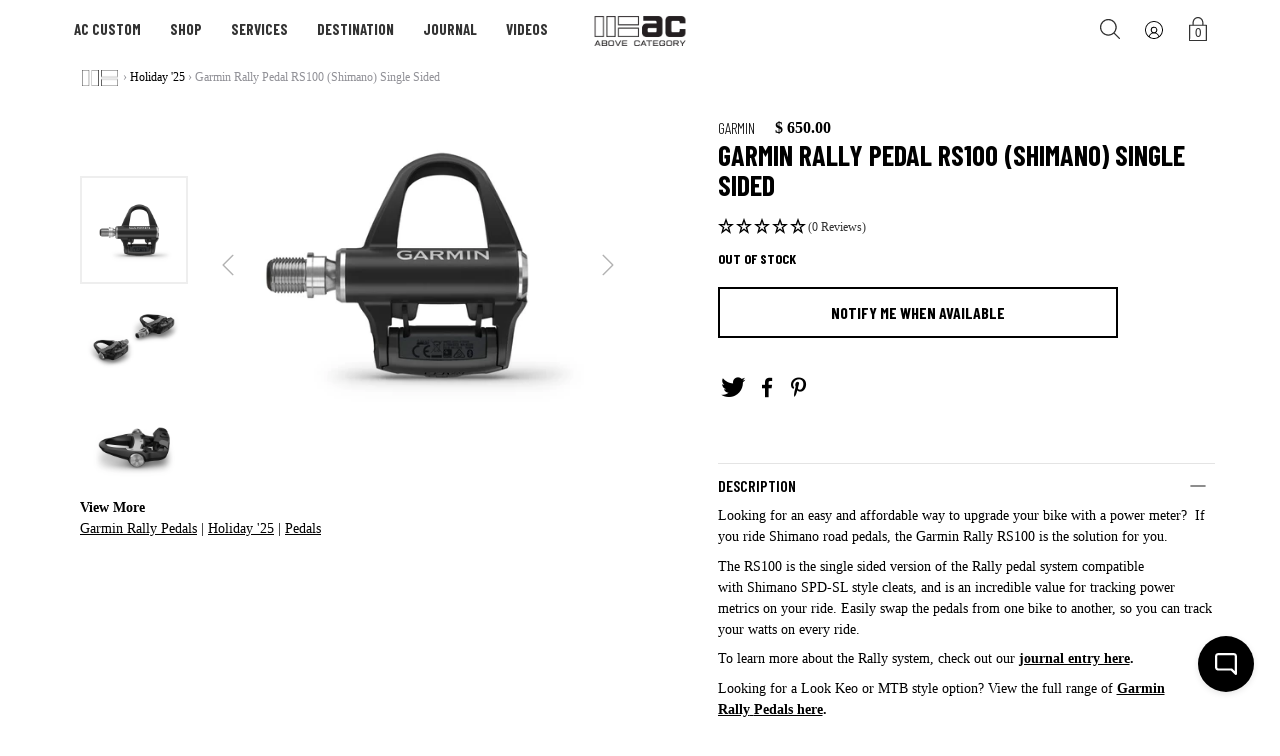

--- FILE ---
content_type: text/html; charset=utf-8
request_url: https://abovecategory.com/products/garmin-rally-pedal-rs100-single-sided
body_size: 40816
content:
<!DOCTYPE html>
<!--[if IE 9 ]><html class="ie9 no-js"><![endif]-->
<!--[if IE 8 ]><html class="ie8 no-js"><![endif]-->
<!--[if (gt IE 9)|!(IE)]><!--><html class="no-js"><!--<![endif]-->
<!--[if IE]><!--><html class="ie"><!--<![endif]-->

<head>

<!-- Klaviyo onsite script -->
<script async type="text/javascript" src="https://static.klaviyo.com/onsite/js/klaviyo.js?company_id=CPGLEU"></script>

<!-- Google Tag Manager -->
<script>(function(w,d,s,l,i){w[l]=w[l]||[];w[l].push({'gtm.start':
new Date().getTime(),event:'gtm.js'});var f=d.getElementsByTagName(s)[0],
j=d.createElement(s),dl=l!='dataLayer'?'&l='+l:'';j.async=true;j.src=
'https://www.googletagmanager.com/gtm.js?id='+i+dl;f.parentNode.insertBefore(j,f);
})(window,document,'script','dataLayer','GTM-5JLGLQKD');</script>
<!-- End Google Tag Manager -->

<!--No Index for cloned PDP's --> 
  
<!--END No Index for cloned PDP's --> 
  
<!-- Google tag (gtag.js) -->
<script async src="https://www.googletagmanager.com/gtag/js?id=G-J51YPBMRXC"></script>
<script>
  window.dataLayer = window.dataLayer || [];
  function gtag(){dataLayer.push(arguments);}
  gtag('js', new Date());

  gtag('config', 'G-J51YPBMRXC');
</script>
	


  
    <link rel="shortcut icon" href="//abovecategory.com/cdn/shop/files/AC_favicon_32x32.png?v=1643842843" type="image/png">
  
  
  <!--[if IE]><meta http-equiv='X-UA-Compatible' content='IE=edge,chrome=1' /><![endif]-->
  <link rel="canonical" href="https://abovecategory.com/products/garmin-rally-pedal-rs100-single-sided" />
  <meta name="viewport" content="width=device-width, initial-scale=1, minimum-scale=1.0, maximum-scale=1.0, user-scalable=no" />
  <!-- /snippets/social-meta-tags.liquid -->



  <meta property="og:type" content="product">
  <meta property="og:title" content="Garmin Rally Pedal RS100 (Shimano) Single Sided">
  
    <meta property="og:image" content="http://abovecategory.com/cdn/shop/products/2_e4076b49-a6e0-470b-a2e6-9974e17a811c_grande.jpg?v=1616532612">
    <meta property="og:image:secure_url" content="https://abovecategory.com/cdn/shop/products/2_e4076b49-a6e0-470b-a2e6-9974e17a811c_grande.jpg?v=1616532612">
  
    <meta property="og:image" content="http://abovecategory.com/cdn/shop/products/1_c561ef9b-42c8-4afb-96c0-07b3ad71c07f_grande.jpg?v=1616532599">
    <meta property="og:image:secure_url" content="https://abovecategory.com/cdn/shop/products/1_c561ef9b-42c8-4afb-96c0-07b3ad71c07f_grande.jpg?v=1616532599">
  
    <meta property="og:image" content="http://abovecategory.com/cdn/shop/products/5_173dd6ef-8b2b-4d0d-a2f4-b1a2b66b294c_grande.jpg?v=1616532588">
    <meta property="og:image:secure_url" content="https://abovecategory.com/cdn/shop/products/5_173dd6ef-8b2b-4d0d-a2f4-b1a2b66b294c_grande.jpg?v=1616532588">
  
  <meta property="og:description" content="Looking for an easy and affordable way to upgrade your bike with a power meter?  If you ride Shimano road pedals, the Garmin Rally RS100 is the solution for you.
The RS100 is the single sided version of the Rally pedal system compatible with Shimano SPD-SL style cleats, and is an incredible value for tracking power metrics on your ride. Easily swap the pedals from one bike to another, so you can track your watts on every ride.
To learn more about the Rally system, check out our journal entry here. 
Looking for a Look Keo or MTB style option? View the full range of Garmin Rally Pedals here.">
  <meta property="og:price:amount" content="650.00">
  <meta property="og:price:currency" content="USD">


  <meta property="og:url" content="https://abovecategory.com/products/garmin-rally-pedal-rs100-single-sided">

<meta property="og:site_name" content="Above Category">




  <meta name="twitter:card" content="summary">


  <meta name="twitter:title" content="Garmin Rally Pedal RS100 (Shimano) Single Sided">
  <meta name="twitter:description" content="The Garmin Rally RS100. An affordable, flexible power meter system that can easily be swapped from bike to bike.">
  <meta name="twitter:image" content="https://abovecategory.com/cdn/shop/products/5_173dd6ef-8b2b-4d0d-a2f4-b1a2b66b294c_grande.jpg?v=1616532588">
  <meta name="twitter:image:width" content="600">
  <meta name="twitter:image:height" content="600">



  <script id="headroom-script" src="//abovecategory.com/cdn/shop/t/36/assets/headroom.js?v=74531450526850066881750676995" async=""></script>
  
  <link rel="preconnect" href="https://fonts.gstatic.com">
  <link href="https://fonts.googleapis.com/css2?family=Barlow:wght@300;400;500;600;700;800;900&display=swap" rel="stylesheet"> 
  <link href="https://fonts.googleapis.com/css2?family=Barlow+Condensed:wght@300;400;500;600;700;800;900&display=swap" rel="stylesheet"> 
  <link href="https://fonts.googleapis.com/css2?family=Barlow+Semi+Condensed:wght@300;400;500;600;700;800;900&display=swap" rel="stylesheet">  

  <link
  rel="stylesheet"
  href="https://cdn.jsdelivr.net/npm/swiper@11/swiper-bundle.min.css"
/>

  <script src="https://cdn.jsdelivr.net/npm/swiper@11/swiper-bundle.min.js"></script>

  <link href="//abovecategory.com/cdn/shop/t/36/assets/style.scss.css?v=118510139521458732881762461343" rel="stylesheet" type="text/css" media="all" />
  <link href="//abovecategory.com/cdn/shop/t/36/assets/custom-styles.css?v=134665378581103593441751203602" rel="stylesheet" type="text/css" media="all" />
    
  <!-- SCRIPTS -->
  <!--[if lt IE 9]><script src="//html5shiv.googlecode.com/svn/trunk/html5.js" type="text/javascript"></script><![endif]-->
  <script src="//abovecategory.com/cdn/shop/t/36/assets/modernizr.min.js?v=121134517573345565831750677016" type="text/javascript"></script>
  <script src="//abovecategory.com/cdn/shop/t/36/assets/respond.min.js?v=93990193852539669651750677037" type="text/javascript"></script>
  <script src="//abovecategory.com/cdn/shopifycloud/storefront/assets/themes_support/shopify_common-5f594365.js" type="text/javascript"></script>
  
  <!-- JQUERY -->
  <script src="https://ajax.googleapis.com/ajax/libs/jquery/1.11.3/jquery.min.js" type="text/javascript"></script>
  <!-- jQuery Dependent -->
  <script src="//abovecategory.com/cdn/shopifycloud/storefront/assets/themes_support/api.jquery-7ab1a3a4.js" type="text/javascript"></script>
  <script>window.lazySizesConfig = window.lazySizesConfig || {};</script>
  <script src="//abovecategory.com/cdn/shop/t/36/assets/lazysizes.js?v=62480953726719776521750677008" async=""></script>
  <script src="//abovecategory.com/cdn/shop/t/36/assets/handlebars.min.js?v=19896317728810226151750676994" type="text/javascript"></script>
  <script src="//abovecategory.com/cdn/shop/t/36/assets/valencia.js?v=181391277557271274361750677064" type="text/javascript"></script>
  
  
  	<link rel="stylesheet" href="https://cdn.jsdelivr.net/gh/fancyapps/fancybox@3.5.7/dist/jquery.fancybox.min.css" />
	<script src="https://cdn.jsdelivr.net/gh/fancyapps/fancybox@3.5.7/dist/jquery.fancybox.min.js"></script>
  
  
  <script>window.performance && window.performance.mark && window.performance.mark('shopify.content_for_header.start');</script><meta name="google-site-verification" content="oTAaUg2ujzsTObqBrMttfVUYcQ-scWwMJMnB6TOJsuc">
<meta id="shopify-digital-wallet" name="shopify-digital-wallet" content="/12343118/digital_wallets/dialog">
<meta name="shopify-checkout-api-token" content="59cd5397188598269fb647d92743a453">
<meta id="in-context-paypal-metadata" data-shop-id="12343118" data-venmo-supported="false" data-environment="production" data-locale="en_US" data-paypal-v4="true" data-currency="USD">
<link rel="alternate" hreflang="x-default" href="https://abovecategory.com/products/garmin-rally-pedal-rs100-single-sided">
<link rel="alternate" hreflang="en" href="https://abovecategory.com/products/garmin-rally-pedal-rs100-single-sided">
<link rel="alternate" hreflang="en-GB" href="https://abovecategory.com/en-gb/products/garmin-rally-pedal-rs100-single-sided">
<link rel="alternate" type="application/json+oembed" href="https://abovecategory.com/products/garmin-rally-pedal-rs100-single-sided.oembed">
<script async="async" src="/checkouts/internal/preloads.js?locale=en-US"></script>
<link rel="preconnect" href="https://shop.app" crossorigin="anonymous">
<script async="async" src="https://shop.app/checkouts/internal/preloads.js?locale=en-US&shop_id=12343118" crossorigin="anonymous"></script>
<script id="apple-pay-shop-capabilities" type="application/json">{"shopId":12343118,"countryCode":"US","currencyCode":"USD","merchantCapabilities":["supports3DS"],"merchantId":"gid:\/\/shopify\/Shop\/12343118","merchantName":"Above Category","requiredBillingContactFields":["postalAddress","email","phone"],"requiredShippingContactFields":["postalAddress","email","phone"],"shippingType":"shipping","supportedNetworks":["visa","masterCard","amex","discover","elo","jcb"],"total":{"type":"pending","label":"Above Category","amount":"1.00"},"shopifyPaymentsEnabled":true,"supportsSubscriptions":true}</script>
<script id="shopify-features" type="application/json">{"accessToken":"59cd5397188598269fb647d92743a453","betas":["rich-media-storefront-analytics"],"domain":"abovecategory.com","predictiveSearch":true,"shopId":12343118,"locale":"en"}</script>
<script>var Shopify = Shopify || {};
Shopify.shop = "abovecategory.myshopify.com";
Shopify.locale = "en";
Shopify.currency = {"active":"USD","rate":"1.0"};
Shopify.country = "US";
Shopify.theme = {"name":"Modular - (JULY '25')","id":178964595005,"schema_name":"Modular","schema_version":"1.2.4","theme_store_id":849,"role":"main"};
Shopify.theme.handle = "null";
Shopify.theme.style = {"id":null,"handle":null};
Shopify.cdnHost = "abovecategory.com/cdn";
Shopify.routes = Shopify.routes || {};
Shopify.routes.root = "/";</script>
<script type="module">!function(o){(o.Shopify=o.Shopify||{}).modules=!0}(window);</script>
<script>!function(o){function n(){var o=[];function n(){o.push(Array.prototype.slice.apply(arguments))}return n.q=o,n}var t=o.Shopify=o.Shopify||{};t.loadFeatures=n(),t.autoloadFeatures=n()}(window);</script>
<script>
  window.ShopifyPay = window.ShopifyPay || {};
  window.ShopifyPay.apiHost = "shop.app\/pay";
  window.ShopifyPay.redirectState = null;
</script>
<script id="shop-js-analytics" type="application/json">{"pageType":"product"}</script>
<script defer="defer" async type="module" src="//abovecategory.com/cdn/shopifycloud/shop-js/modules/v2/client.init-shop-cart-sync_BT-GjEfc.en.esm.js"></script>
<script defer="defer" async type="module" src="//abovecategory.com/cdn/shopifycloud/shop-js/modules/v2/chunk.common_D58fp_Oc.esm.js"></script>
<script defer="defer" async type="module" src="//abovecategory.com/cdn/shopifycloud/shop-js/modules/v2/chunk.modal_xMitdFEc.esm.js"></script>
<script type="module">
  await import("//abovecategory.com/cdn/shopifycloud/shop-js/modules/v2/client.init-shop-cart-sync_BT-GjEfc.en.esm.js");
await import("//abovecategory.com/cdn/shopifycloud/shop-js/modules/v2/chunk.common_D58fp_Oc.esm.js");
await import("//abovecategory.com/cdn/shopifycloud/shop-js/modules/v2/chunk.modal_xMitdFEc.esm.js");

  window.Shopify.SignInWithShop?.initShopCartSync?.({"fedCMEnabled":true,"windoidEnabled":true});

</script>
<script>
  window.Shopify = window.Shopify || {};
  if (!window.Shopify.featureAssets) window.Shopify.featureAssets = {};
  window.Shopify.featureAssets['shop-js'] = {"shop-cart-sync":["modules/v2/client.shop-cart-sync_DZOKe7Ll.en.esm.js","modules/v2/chunk.common_D58fp_Oc.esm.js","modules/v2/chunk.modal_xMitdFEc.esm.js"],"init-fed-cm":["modules/v2/client.init-fed-cm_B6oLuCjv.en.esm.js","modules/v2/chunk.common_D58fp_Oc.esm.js","modules/v2/chunk.modal_xMitdFEc.esm.js"],"shop-cash-offers":["modules/v2/client.shop-cash-offers_D2sdYoxE.en.esm.js","modules/v2/chunk.common_D58fp_Oc.esm.js","modules/v2/chunk.modal_xMitdFEc.esm.js"],"shop-login-button":["modules/v2/client.shop-login-button_QeVjl5Y3.en.esm.js","modules/v2/chunk.common_D58fp_Oc.esm.js","modules/v2/chunk.modal_xMitdFEc.esm.js"],"pay-button":["modules/v2/client.pay-button_DXTOsIq6.en.esm.js","modules/v2/chunk.common_D58fp_Oc.esm.js","modules/v2/chunk.modal_xMitdFEc.esm.js"],"shop-button":["modules/v2/client.shop-button_DQZHx9pm.en.esm.js","modules/v2/chunk.common_D58fp_Oc.esm.js","modules/v2/chunk.modal_xMitdFEc.esm.js"],"avatar":["modules/v2/client.avatar_BTnouDA3.en.esm.js"],"init-windoid":["modules/v2/client.init-windoid_CR1B-cfM.en.esm.js","modules/v2/chunk.common_D58fp_Oc.esm.js","modules/v2/chunk.modal_xMitdFEc.esm.js"],"init-shop-for-new-customer-accounts":["modules/v2/client.init-shop-for-new-customer-accounts_C_vY_xzh.en.esm.js","modules/v2/client.shop-login-button_QeVjl5Y3.en.esm.js","modules/v2/chunk.common_D58fp_Oc.esm.js","modules/v2/chunk.modal_xMitdFEc.esm.js"],"init-shop-email-lookup-coordinator":["modules/v2/client.init-shop-email-lookup-coordinator_BI7n9ZSv.en.esm.js","modules/v2/chunk.common_D58fp_Oc.esm.js","modules/v2/chunk.modal_xMitdFEc.esm.js"],"init-shop-cart-sync":["modules/v2/client.init-shop-cart-sync_BT-GjEfc.en.esm.js","modules/v2/chunk.common_D58fp_Oc.esm.js","modules/v2/chunk.modal_xMitdFEc.esm.js"],"shop-toast-manager":["modules/v2/client.shop-toast-manager_DiYdP3xc.en.esm.js","modules/v2/chunk.common_D58fp_Oc.esm.js","modules/v2/chunk.modal_xMitdFEc.esm.js"],"init-customer-accounts":["modules/v2/client.init-customer-accounts_D9ZNqS-Q.en.esm.js","modules/v2/client.shop-login-button_QeVjl5Y3.en.esm.js","modules/v2/chunk.common_D58fp_Oc.esm.js","modules/v2/chunk.modal_xMitdFEc.esm.js"],"init-customer-accounts-sign-up":["modules/v2/client.init-customer-accounts-sign-up_iGw4briv.en.esm.js","modules/v2/client.shop-login-button_QeVjl5Y3.en.esm.js","modules/v2/chunk.common_D58fp_Oc.esm.js","modules/v2/chunk.modal_xMitdFEc.esm.js"],"shop-follow-button":["modules/v2/client.shop-follow-button_CqMgW2wH.en.esm.js","modules/v2/chunk.common_D58fp_Oc.esm.js","modules/v2/chunk.modal_xMitdFEc.esm.js"],"checkout-modal":["modules/v2/client.checkout-modal_xHeaAweL.en.esm.js","modules/v2/chunk.common_D58fp_Oc.esm.js","modules/v2/chunk.modal_xMitdFEc.esm.js"],"shop-login":["modules/v2/client.shop-login_D91U-Q7h.en.esm.js","modules/v2/chunk.common_D58fp_Oc.esm.js","modules/v2/chunk.modal_xMitdFEc.esm.js"],"lead-capture":["modules/v2/client.lead-capture_BJmE1dJe.en.esm.js","modules/v2/chunk.common_D58fp_Oc.esm.js","modules/v2/chunk.modal_xMitdFEc.esm.js"],"payment-terms":["modules/v2/client.payment-terms_Ci9AEqFq.en.esm.js","modules/v2/chunk.common_D58fp_Oc.esm.js","modules/v2/chunk.modal_xMitdFEc.esm.js"]};
</script>
<script id="__st">var __st={"a":12343118,"offset":-28800,"reqid":"72eba781-e906-4354-90ae-d4737a945525-1769487293","pageurl":"abovecategory.com\/products\/garmin-rally-pedal-rs100-single-sided","u":"96b55e2e4ecf","p":"product","rtyp":"product","rid":6546128633931};</script>
<script>window.ShopifyPaypalV4VisibilityTracking = true;</script>
<script id="captcha-bootstrap">!function(){'use strict';const t='contact',e='account',n='new_comment',o=[[t,t],['blogs',n],['comments',n],[t,'customer']],c=[[e,'customer_login'],[e,'guest_login'],[e,'recover_customer_password'],[e,'create_customer']],r=t=>t.map((([t,e])=>`form[action*='/${t}']:not([data-nocaptcha='true']) input[name='form_type'][value='${e}']`)).join(','),a=t=>()=>t?[...document.querySelectorAll(t)].map((t=>t.form)):[];function s(){const t=[...o],e=r(t);return a(e)}const i='password',u='form_key',d=['recaptcha-v3-token','g-recaptcha-response','h-captcha-response',i],f=()=>{try{return window.sessionStorage}catch{return}},m='__shopify_v',_=t=>t.elements[u];function p(t,e,n=!1){try{const o=window.sessionStorage,c=JSON.parse(o.getItem(e)),{data:r}=function(t){const{data:e,action:n}=t;return t[m]||n?{data:e,action:n}:{data:t,action:n}}(c);for(const[e,n]of Object.entries(r))t.elements[e]&&(t.elements[e].value=n);n&&o.removeItem(e)}catch(o){console.error('form repopulation failed',{error:o})}}const l='form_type',E='cptcha';function T(t){t.dataset[E]=!0}const w=window,h=w.document,L='Shopify',v='ce_forms',y='captcha';let A=!1;((t,e)=>{const n=(g='f06e6c50-85a8-45c8-87d0-21a2b65856fe',I='https://cdn.shopify.com/shopifycloud/storefront-forms-hcaptcha/ce_storefront_forms_captcha_hcaptcha.v1.5.2.iife.js',D={infoText:'Protected by hCaptcha',privacyText:'Privacy',termsText:'Terms'},(t,e,n)=>{const o=w[L][v],c=o.bindForm;if(c)return c(t,g,e,D).then(n);var r;o.q.push([[t,g,e,D],n]),r=I,A||(h.body.append(Object.assign(h.createElement('script'),{id:'captcha-provider',async:!0,src:r})),A=!0)});var g,I,D;w[L]=w[L]||{},w[L][v]=w[L][v]||{},w[L][v].q=[],w[L][y]=w[L][y]||{},w[L][y].protect=function(t,e){n(t,void 0,e),T(t)},Object.freeze(w[L][y]),function(t,e,n,w,h,L){const[v,y,A,g]=function(t,e,n){const i=e?o:[],u=t?c:[],d=[...i,...u],f=r(d),m=r(i),_=r(d.filter((([t,e])=>n.includes(e))));return[a(f),a(m),a(_),s()]}(w,h,L),I=t=>{const e=t.target;return e instanceof HTMLFormElement?e:e&&e.form},D=t=>v().includes(t);t.addEventListener('submit',(t=>{const e=I(t);if(!e)return;const n=D(e)&&!e.dataset.hcaptchaBound&&!e.dataset.recaptchaBound,o=_(e),c=g().includes(e)&&(!o||!o.value);(n||c)&&t.preventDefault(),c&&!n&&(function(t){try{if(!f())return;!function(t){const e=f();if(!e)return;const n=_(t);if(!n)return;const o=n.value;o&&e.removeItem(o)}(t);const e=Array.from(Array(32),(()=>Math.random().toString(36)[2])).join('');!function(t,e){_(t)||t.append(Object.assign(document.createElement('input'),{type:'hidden',name:u})),t.elements[u].value=e}(t,e),function(t,e){const n=f();if(!n)return;const o=[...t.querySelectorAll(`input[type='${i}']`)].map((({name:t})=>t)),c=[...d,...o],r={};for(const[a,s]of new FormData(t).entries())c.includes(a)||(r[a]=s);n.setItem(e,JSON.stringify({[m]:1,action:t.action,data:r}))}(t,e)}catch(e){console.error('failed to persist form',e)}}(e),e.submit())}));const S=(t,e)=>{t&&!t.dataset[E]&&(n(t,e.some((e=>e===t))),T(t))};for(const o of['focusin','change'])t.addEventListener(o,(t=>{const e=I(t);D(e)&&S(e,y())}));const B=e.get('form_key'),M=e.get(l),P=B&&M;t.addEventListener('DOMContentLoaded',(()=>{const t=y();if(P)for(const e of t)e.elements[l].value===M&&p(e,B);[...new Set([...A(),...v().filter((t=>'true'===t.dataset.shopifyCaptcha))])].forEach((e=>S(e,t)))}))}(h,new URLSearchParams(w.location.search),n,t,e,['guest_login'])})(!0,!1)}();</script>
<script integrity="sha256-4kQ18oKyAcykRKYeNunJcIwy7WH5gtpwJnB7kiuLZ1E=" data-source-attribution="shopify.loadfeatures" defer="defer" src="//abovecategory.com/cdn/shopifycloud/storefront/assets/storefront/load_feature-a0a9edcb.js" crossorigin="anonymous"></script>
<script crossorigin="anonymous" defer="defer" src="//abovecategory.com/cdn/shopifycloud/storefront/assets/shopify_pay/storefront-65b4c6d7.js?v=20250812"></script>
<script data-source-attribution="shopify.dynamic_checkout.dynamic.init">var Shopify=Shopify||{};Shopify.PaymentButton=Shopify.PaymentButton||{isStorefrontPortableWallets:!0,init:function(){window.Shopify.PaymentButton.init=function(){};var t=document.createElement("script");t.src="https://abovecategory.com/cdn/shopifycloud/portable-wallets/latest/portable-wallets.en.js",t.type="module",document.head.appendChild(t)}};
</script>
<script data-source-attribution="shopify.dynamic_checkout.buyer_consent">
  function portableWalletsHideBuyerConsent(e){var t=document.getElementById("shopify-buyer-consent"),n=document.getElementById("shopify-subscription-policy-button");t&&n&&(t.classList.add("hidden"),t.setAttribute("aria-hidden","true"),n.removeEventListener("click",e))}function portableWalletsShowBuyerConsent(e){var t=document.getElementById("shopify-buyer-consent"),n=document.getElementById("shopify-subscription-policy-button");t&&n&&(t.classList.remove("hidden"),t.removeAttribute("aria-hidden"),n.addEventListener("click",e))}window.Shopify?.PaymentButton&&(window.Shopify.PaymentButton.hideBuyerConsent=portableWalletsHideBuyerConsent,window.Shopify.PaymentButton.showBuyerConsent=portableWalletsShowBuyerConsent);
</script>
<script data-source-attribution="shopify.dynamic_checkout.cart.bootstrap">document.addEventListener("DOMContentLoaded",(function(){function t(){return document.querySelector("shopify-accelerated-checkout-cart, shopify-accelerated-checkout")}if(t())Shopify.PaymentButton.init();else{new MutationObserver((function(e,n){t()&&(Shopify.PaymentButton.init(),n.disconnect())})).observe(document.body,{childList:!0,subtree:!0})}}));
</script>
<script id='scb4127' type='text/javascript' async='' src='https://abovecategory.com/cdn/shopifycloud/privacy-banner/storefront-banner.js'></script><link id="shopify-accelerated-checkout-styles" rel="stylesheet" media="screen" href="https://abovecategory.com/cdn/shopifycloud/portable-wallets/latest/accelerated-checkout-backwards-compat.css" crossorigin="anonymous">
<style id="shopify-accelerated-checkout-cart">
        #shopify-buyer-consent {
  margin-top: 1em;
  display: inline-block;
  width: 100%;
}

#shopify-buyer-consent.hidden {
  display: none;
}

#shopify-subscription-policy-button {
  background: none;
  border: none;
  padding: 0;
  text-decoration: underline;
  font-size: inherit;
  cursor: pointer;
}

#shopify-subscription-policy-button::before {
  box-shadow: none;
}

      </style>

<script>window.performance && window.performance.mark && window.performance.mark('shopify.content_for_header.end');</script>

  <title>
  Garmin Rally Pedal RS100 Single Sided | Above Category
  </title>
  
  


<!-- BEGIN GROOVE WIDGET CODE -->
<script>
  !function(e,t){if(!e.groove){var i=function(e,t){return Array.prototype.slice.call(e,t)},a={widget:null,loadedWidgets:{},classes:{Shim:null,Embeddable:function(){this._beforeLoadCallQueue=[],this.shim=null,this.finalized=!1;var e=function(e){var t=i(arguments,1);if(this.finalized){if(!this[e])throw new TypeError(e+"() is not a valid widget method");this[e].apply(this,t)}else this._beforeLoadCallQueue.push([e,t])};this.initializeShim=function(){a.classes.Shim&&(this.shim=new a.classes.Shim(this))},this.exec=e,this.init=function(){e.apply(this,["init"].concat(i(arguments,0))),this.initializeShim()},this.onShimScriptLoad=this.initializeShim.bind(this),this.onload=void 0}},scriptLoader:{callbacks:{},states:{},load:function(e,i){if("pending"!==this.states[e]){this.states[e]="pending";var a=t.createElement("script");a.id=e,a.type="text/javascript",a.async=!0,a.src=i;var s=this;a.addEventListener("load",(function(){s.states[e]="completed",(s.callbacks[e]||[]).forEach((function(e){e()}))}),!1);var n=t.getElementsByTagName("script")[0];n.parentNode.insertBefore(a,n)}},addListener:function(e,t){"completed"!==this.states[e]?(this.callbacks[e]||(this.callbacks[e]=[]),this.callbacks[e].push(t)):t()}},createEmbeddable:function(){var t=new a.classes.Embeddable;return e.Proxy?new Proxy(t,{get:function(e,t){return e instanceof a.classes.Embeddable?Object.prototype.hasOwnProperty.call(e,t)||"onload"===t?e[t]:function(){e.exec.apply(e,[t].concat(i(arguments,0)))}:e[t]}}):t},createWidget:function(){var e=a.createEmbeddable();return a.scriptLoader.load("groove-script","https://281a097e-4c6d-4005-8f47-91ccb76f1d54.widget.cluster.groovehq.com/api/loader"),a.scriptLoader.addListener("groove-iframe-shim-loader",e.onShimScriptLoad),e}};e.groove=a}}(window,document);
  window.groove.widget = window.groove.createWidget();
  window.groove.widget.init('281a097e-4c6d-4005-8f47-91ccb76f1d54', {});
</script>
<!-- END GROOVE WIDGET CODE --><!-- BEGIN GROOVE WIDGET CODE -->
<script>
  !function(e,t){if(!e.groove){var i=function(e,t){return Array.prototype.slice.call(e,t)},a={widget:null,loadedWidgets:{},classes:{Shim:null,Embeddable:function(){this._beforeLoadCallQueue=[],this.shim=null,this.finalized=!1;var e=function(e){var t=i(arguments,1);if(this.finalized){if(!this[e])throw new TypeError(e+"() is not a valid widget method");this[e].apply(this,t)}else this._beforeLoadCallQueue.push([e,t])};this.initializeShim=function(){a.classes.Shim&&(this.shim=new a.classes.Shim(this))},this.exec=e,this.init=function(){e.apply(this,["init"].concat(i(arguments,0))),this.initializeShim()},this.onShimScriptLoad=this.initializeShim.bind(this),this.onload=void 0}},scriptLoader:{callbacks:{},states:{},load:function(e,i){if("pending"!==this.states[e]){this.states[e]="pending";var a=t.createElement("script");a.id=e,a.type="text/javascript",a.async=!0,a.src=i;var s=this;a.addEventListener("load",(function(){s.states[e]="completed",(s.callbacks[e]||[]).forEach((function(e){e()}))}),!1);var n=t.getElementsByTagName("script")[0];n.parentNode.insertBefore(a,n)}},addListener:function(e,t){"completed"!==this.states[e]?(this.callbacks[e]||(this.callbacks[e]=[]),this.callbacks[e].push(t)):t()}},createEmbeddable:function(){var t=new a.classes.Embeddable;return e.Proxy?new Proxy(t,{get:function(e,t){return e instanceof a.classes.Embeddable?Object.prototype.hasOwnProperty.call(e,t)||"onload"===t?e[t]:function(){e.exec.apply(e,[t].concat(i(arguments,0)))}:e[t]}}):t},createWidget:function(){var e=a.createEmbeddable();return a.scriptLoader.load("groove-script","https://281a097e-4c6d-4005-8f47-91ccb76f1d54.widget.cluster.groovehq.com/api/loader"),a.scriptLoader.addListener("groove-iframe-shim-loader",e.onShimScriptLoad),e}};e.groove=a}}(window,document);
  window.groove.widget = window.groove.createWidget();
  window.groove.widget.init('281a097e-4c6d-4005-8f47-91ccb76f1d54', {});
</script>
<!-- END GROOVE WIDGET CODE -->

  <link href="//abovecategory.com/cdn/shop/t/36/assets/ah-custom.css?v=41664806299953223391758005895" rel="stylesheet" type="text/css" media="all" />
  
<style>
  @media(max-width: 767px) {
    body.height__100vh__fixed,
    .height__100vh__fixed .pageWrap {
      height: 100vh !important;
      overflow: hidden !important;
    }
  }

  .simple-contact-form form input+label {
    pointer-events: none !important;  
    z-index: -1 !important;
  }
  
    .popup-contact-form .error {
      display: none !important;
    }
  
</style>
  <link rel="stylesheet" href="https://cdn.jsdelivr.net/npm/locomotive-scroll@4.1.3/dist/locomotive-scroll.css">
  <script src="https://cdn.jsdelivr.net/npm/ukiyojs@4.0.3/dist/ukiyo.umd.min.js"></script>
  <style>
    .collection-landing-page .specialseparator img {
      margin: 0 auto !important;
    }
  </style>
<!-- BEGIN app block: shopify://apps/xo-gallery/blocks/xo-gallery-seo/e61dfbaa-1a75-4e4e-bffc-324f17325251 --><!-- XO Gallery SEO -->

<!-- End: XO Gallery SEO -->


<!-- END app block --><!-- BEGIN app block: shopify://apps/klaviyo-email-marketing-sms/blocks/klaviyo-onsite-embed/2632fe16-c075-4321-a88b-50b567f42507 -->












  <script async src="https://static.klaviyo.com/onsite/js/CPGLEU/klaviyo.js?company_id=CPGLEU"></script>
  <script>!function(){if(!window.klaviyo){window._klOnsite=window._klOnsite||[];try{window.klaviyo=new Proxy({},{get:function(n,i){return"push"===i?function(){var n;(n=window._klOnsite).push.apply(n,arguments)}:function(){for(var n=arguments.length,o=new Array(n),w=0;w<n;w++)o[w]=arguments[w];var t="function"==typeof o[o.length-1]?o.pop():void 0,e=new Promise((function(n){window._klOnsite.push([i].concat(o,[function(i){t&&t(i),n(i)}]))}));return e}}})}catch(n){window.klaviyo=window.klaviyo||[],window.klaviyo.push=function(){var n;(n=window._klOnsite).push.apply(n,arguments)}}}}();</script>

  
    <script id="viewed_product">
      if (item == null) {
        var _learnq = _learnq || [];

        var MetafieldReviews = null
        var MetafieldYotpoRating = null
        var MetafieldYotpoCount = null
        var MetafieldLooxRating = null
        var MetafieldLooxCount = null
        var okendoProduct = null
        var okendoProductReviewCount = null
        var okendoProductReviewAverageValue = null
        try {
          // The following fields are used for Customer Hub recently viewed in order to add reviews.
          // This information is not part of __kla_viewed. Instead, it is part of __kla_viewed_reviewed_items
          MetafieldReviews = {};
          MetafieldYotpoRating = null
          MetafieldYotpoCount = null
          MetafieldLooxRating = null
          MetafieldLooxCount = null

          okendoProduct = null
          // If the okendo metafield is not legacy, it will error, which then requires the new json formatted data
          if (okendoProduct && 'error' in okendoProduct) {
            okendoProduct = null
          }
          okendoProductReviewCount = okendoProduct ? okendoProduct.reviewCount : null
          okendoProductReviewAverageValue = okendoProduct ? okendoProduct.reviewAverageValue : null
        } catch (error) {
          console.error('Error in Klaviyo onsite reviews tracking:', error);
        }

        var item = {
          Name: "Garmin Rally Pedal RS100 (Shimano) Single Sided",
          ProductID: 6546128633931,
          Categories: ["Garmin Rally Pedals","Holiday '25","Pedals"],
          ImageURL: "https://abovecategory.com/cdn/shop/products/5_173dd6ef-8b2b-4d0d-a2f4-b1a2b66b294c_grande.jpg?v=1616532588",
          URL: "https://abovecategory.com/products/garmin-rally-pedal-rs100-single-sided",
          Brand: "Garmin",
          Price: "$ 650.00",
          Value: "650.00",
          CompareAtPrice: "$ 650.00"
        };
        _learnq.push(['track', 'Viewed Product', item]);
        _learnq.push(['trackViewedItem', {
          Title: item.Name,
          ItemId: item.ProductID,
          Categories: item.Categories,
          ImageUrl: item.ImageURL,
          Url: item.URL,
          Metadata: {
            Brand: item.Brand,
            Price: item.Price,
            Value: item.Value,
            CompareAtPrice: item.CompareAtPrice
          },
          metafields:{
            reviews: MetafieldReviews,
            yotpo:{
              rating: MetafieldYotpoRating,
              count: MetafieldYotpoCount,
            },
            loox:{
              rating: MetafieldLooxRating,
              count: MetafieldLooxCount,
            },
            okendo: {
              rating: okendoProductReviewAverageValue,
              count: okendoProductReviewCount,
            }
          }
        }]);
      }
    </script>
  




  <script>
    window.klaviyoReviewsProductDesignMode = false
  </script>







<!-- END app block --><link href="https://monorail-edge.shopifysvc.com" rel="dns-prefetch">
<script>(function(){if ("sendBeacon" in navigator && "performance" in window) {try {var session_token_from_headers = performance.getEntriesByType('navigation')[0].serverTiming.find(x => x.name == '_s').description;} catch {var session_token_from_headers = undefined;}var session_cookie_matches = document.cookie.match(/_shopify_s=([^;]*)/);var session_token_from_cookie = session_cookie_matches && session_cookie_matches.length === 2 ? session_cookie_matches[1] : "";var session_token = session_token_from_headers || session_token_from_cookie || "";function handle_abandonment_event(e) {var entries = performance.getEntries().filter(function(entry) {return /monorail-edge.shopifysvc.com/.test(entry.name);});if (!window.abandonment_tracked && entries.length === 0) {window.abandonment_tracked = true;var currentMs = Date.now();var navigation_start = performance.timing.navigationStart;var payload = {shop_id: 12343118,url: window.location.href,navigation_start,duration: currentMs - navigation_start,session_token,page_type: "product"};window.navigator.sendBeacon("https://monorail-edge.shopifysvc.com/v1/produce", JSON.stringify({schema_id: "online_store_buyer_site_abandonment/1.1",payload: payload,metadata: {event_created_at_ms: currentMs,event_sent_at_ms: currentMs}}));}}window.addEventListener('pagehide', handle_abandonment_event);}}());</script>
<script id="web-pixels-manager-setup">(function e(e,d,r,n,o){if(void 0===o&&(o={}),!Boolean(null===(a=null===(i=window.Shopify)||void 0===i?void 0:i.analytics)||void 0===a?void 0:a.replayQueue)){var i,a;window.Shopify=window.Shopify||{};var t=window.Shopify;t.analytics=t.analytics||{};var s=t.analytics;s.replayQueue=[],s.publish=function(e,d,r){return s.replayQueue.push([e,d,r]),!0};try{self.performance.mark("wpm:start")}catch(e){}var l=function(){var e={modern:/Edge?\/(1{2}[4-9]|1[2-9]\d|[2-9]\d{2}|\d{4,})\.\d+(\.\d+|)|Firefox\/(1{2}[4-9]|1[2-9]\d|[2-9]\d{2}|\d{4,})\.\d+(\.\d+|)|Chrom(ium|e)\/(9{2}|\d{3,})\.\d+(\.\d+|)|(Maci|X1{2}).+ Version\/(15\.\d+|(1[6-9]|[2-9]\d|\d{3,})\.\d+)([,.]\d+|)( \(\w+\)|)( Mobile\/\w+|) Safari\/|Chrome.+OPR\/(9{2}|\d{3,})\.\d+\.\d+|(CPU[ +]OS|iPhone[ +]OS|CPU[ +]iPhone|CPU IPhone OS|CPU iPad OS)[ +]+(15[._]\d+|(1[6-9]|[2-9]\d|\d{3,})[._]\d+)([._]\d+|)|Android:?[ /-](13[3-9]|1[4-9]\d|[2-9]\d{2}|\d{4,})(\.\d+|)(\.\d+|)|Android.+Firefox\/(13[5-9]|1[4-9]\d|[2-9]\d{2}|\d{4,})\.\d+(\.\d+|)|Android.+Chrom(ium|e)\/(13[3-9]|1[4-9]\d|[2-9]\d{2}|\d{4,})\.\d+(\.\d+|)|SamsungBrowser\/([2-9]\d|\d{3,})\.\d+/,legacy:/Edge?\/(1[6-9]|[2-9]\d|\d{3,})\.\d+(\.\d+|)|Firefox\/(5[4-9]|[6-9]\d|\d{3,})\.\d+(\.\d+|)|Chrom(ium|e)\/(5[1-9]|[6-9]\d|\d{3,})\.\d+(\.\d+|)([\d.]+$|.*Safari\/(?![\d.]+ Edge\/[\d.]+$))|(Maci|X1{2}).+ Version\/(10\.\d+|(1[1-9]|[2-9]\d|\d{3,})\.\d+)([,.]\d+|)( \(\w+\)|)( Mobile\/\w+|) Safari\/|Chrome.+OPR\/(3[89]|[4-9]\d|\d{3,})\.\d+\.\d+|(CPU[ +]OS|iPhone[ +]OS|CPU[ +]iPhone|CPU IPhone OS|CPU iPad OS)[ +]+(10[._]\d+|(1[1-9]|[2-9]\d|\d{3,})[._]\d+)([._]\d+|)|Android:?[ /-](13[3-9]|1[4-9]\d|[2-9]\d{2}|\d{4,})(\.\d+|)(\.\d+|)|Mobile Safari.+OPR\/([89]\d|\d{3,})\.\d+\.\d+|Android.+Firefox\/(13[5-9]|1[4-9]\d|[2-9]\d{2}|\d{4,})\.\d+(\.\d+|)|Android.+Chrom(ium|e)\/(13[3-9]|1[4-9]\d|[2-9]\d{2}|\d{4,})\.\d+(\.\d+|)|Android.+(UC? ?Browser|UCWEB|U3)[ /]?(15\.([5-9]|\d{2,})|(1[6-9]|[2-9]\d|\d{3,})\.\d+)\.\d+|SamsungBrowser\/(5\.\d+|([6-9]|\d{2,})\.\d+)|Android.+MQ{2}Browser\/(14(\.(9|\d{2,})|)|(1[5-9]|[2-9]\d|\d{3,})(\.\d+|))(\.\d+|)|K[Aa][Ii]OS\/(3\.\d+|([4-9]|\d{2,})\.\d+)(\.\d+|)/},d=e.modern,r=e.legacy,n=navigator.userAgent;return n.match(d)?"modern":n.match(r)?"legacy":"unknown"}(),u="modern"===l?"modern":"legacy",c=(null!=n?n:{modern:"",legacy:""})[u],f=function(e){return[e.baseUrl,"/wpm","/b",e.hashVersion,"modern"===e.buildTarget?"m":"l",".js"].join("")}({baseUrl:d,hashVersion:r,buildTarget:u}),m=function(e){var d=e.version,r=e.bundleTarget,n=e.surface,o=e.pageUrl,i=e.monorailEndpoint;return{emit:function(e){var a=e.status,t=e.errorMsg,s=(new Date).getTime(),l=JSON.stringify({metadata:{event_sent_at_ms:s},events:[{schema_id:"web_pixels_manager_load/3.1",payload:{version:d,bundle_target:r,page_url:o,status:a,surface:n,error_msg:t},metadata:{event_created_at_ms:s}}]});if(!i)return console&&console.warn&&console.warn("[Web Pixels Manager] No Monorail endpoint provided, skipping logging."),!1;try{return self.navigator.sendBeacon.bind(self.navigator)(i,l)}catch(e){}var u=new XMLHttpRequest;try{return u.open("POST",i,!0),u.setRequestHeader("Content-Type","text/plain"),u.send(l),!0}catch(e){return console&&console.warn&&console.warn("[Web Pixels Manager] Got an unhandled error while logging to Monorail."),!1}}}}({version:r,bundleTarget:l,surface:e.surface,pageUrl:self.location.href,monorailEndpoint:e.monorailEndpoint});try{o.browserTarget=l,function(e){var d=e.src,r=e.async,n=void 0===r||r,o=e.onload,i=e.onerror,a=e.sri,t=e.scriptDataAttributes,s=void 0===t?{}:t,l=document.createElement("script"),u=document.querySelector("head"),c=document.querySelector("body");if(l.async=n,l.src=d,a&&(l.integrity=a,l.crossOrigin="anonymous"),s)for(var f in s)if(Object.prototype.hasOwnProperty.call(s,f))try{l.dataset[f]=s[f]}catch(e){}if(o&&l.addEventListener("load",o),i&&l.addEventListener("error",i),u)u.appendChild(l);else{if(!c)throw new Error("Did not find a head or body element to append the script");c.appendChild(l)}}({src:f,async:!0,onload:function(){if(!function(){var e,d;return Boolean(null===(d=null===(e=window.Shopify)||void 0===e?void 0:e.analytics)||void 0===d?void 0:d.initialized)}()){var d=window.webPixelsManager.init(e)||void 0;if(d){var r=window.Shopify.analytics;r.replayQueue.forEach((function(e){var r=e[0],n=e[1],o=e[2];d.publishCustomEvent(r,n,o)})),r.replayQueue=[],r.publish=d.publishCustomEvent,r.visitor=d.visitor,r.initialized=!0}}},onerror:function(){return m.emit({status:"failed",errorMsg:"".concat(f," has failed to load")})},sri:function(e){var d=/^sha384-[A-Za-z0-9+/=]+$/;return"string"==typeof e&&d.test(e)}(c)?c:"",scriptDataAttributes:o}),m.emit({status:"loading"})}catch(e){m.emit({status:"failed",errorMsg:(null==e?void 0:e.message)||"Unknown error"})}}})({shopId: 12343118,storefrontBaseUrl: "https://abovecategory.com",extensionsBaseUrl: "https://extensions.shopifycdn.com/cdn/shopifycloud/web-pixels-manager",monorailEndpoint: "https://monorail-edge.shopifysvc.com/unstable/produce_batch",surface: "storefront-renderer",enabledBetaFlags: ["2dca8a86"],webPixelsConfigList: [{"id":"2262139197","configuration":"{\"accountID\":\"CPGLEU\",\"webPixelConfig\":\"eyJlbmFibGVBZGRlZFRvQ2FydEV2ZW50cyI6IHRydWV9\"}","eventPayloadVersion":"v1","runtimeContext":"STRICT","scriptVersion":"524f6c1ee37bacdca7657a665bdca589","type":"APP","apiClientId":123074,"privacyPurposes":["ANALYTICS","MARKETING"],"dataSharingAdjustments":{"protectedCustomerApprovalScopes":["read_customer_address","read_customer_email","read_customer_name","read_customer_personal_data","read_customer_phone"]}},{"id":"750059837","configuration":"{\"config\":\"{\\\"pixel_id\\\":\\\"G-J51YPBMRXC\\\",\\\"target_country\\\":\\\"US\\\",\\\"gtag_events\\\":[{\\\"type\\\":\\\"search\\\",\\\"action_label\\\":[\\\"G-J51YPBMRXC\\\",\\\"AW-10853722849\\\/aNBnCJ_-s6EDEOHVurco\\\"]},{\\\"type\\\":\\\"begin_checkout\\\",\\\"action_label\\\":[\\\"G-J51YPBMRXC\\\",\\\"AW-10853722849\\\/b5szCJz-s6EDEOHVurco\\\"]},{\\\"type\\\":\\\"view_item\\\",\\\"action_label\\\":[\\\"G-J51YPBMRXC\\\",\\\"AW-10853722849\\\/k-oyCN74s6EDEOHVurco\\\",\\\"MC-B80HZGPVTH\\\"]},{\\\"type\\\":\\\"purchase\\\",\\\"action_label\\\":[\\\"G-J51YPBMRXC\\\",\\\"AW-10853722849\\\/vFSICNv4s6EDEOHVurco\\\",\\\"MC-B80HZGPVTH\\\"]},{\\\"type\\\":\\\"page_view\\\",\\\"action_label\\\":[\\\"G-J51YPBMRXC\\\",\\\"AW-10853722849\\\/HxfRCNj4s6EDEOHVurco\\\",\\\"MC-B80HZGPVTH\\\"]},{\\\"type\\\":\\\"add_payment_info\\\",\\\"action_label\\\":[\\\"G-J51YPBMRXC\\\",\\\"AW-10853722849\\\/mU8vCKL-s6EDEOHVurco\\\"]},{\\\"type\\\":\\\"add_to_cart\\\",\\\"action_label\\\":[\\\"G-J51YPBMRXC\\\",\\\"AW-10853722849\\\/ItJvCOH4s6EDEOHVurco\\\"]}],\\\"enable_monitoring_mode\\\":false}\"}","eventPayloadVersion":"v1","runtimeContext":"OPEN","scriptVersion":"b2a88bafab3e21179ed38636efcd8a93","type":"APP","apiClientId":1780363,"privacyPurposes":[],"dataSharingAdjustments":{"protectedCustomerApprovalScopes":["read_customer_address","read_customer_email","read_customer_name","read_customer_personal_data","read_customer_phone"]}},{"id":"134873405","eventPayloadVersion":"v1","runtimeContext":"LAX","scriptVersion":"1","type":"CUSTOM","privacyPurposes":["MARKETING"],"name":"Meta pixel (migrated)"},{"id":"shopify-app-pixel","configuration":"{}","eventPayloadVersion":"v1","runtimeContext":"STRICT","scriptVersion":"0450","apiClientId":"shopify-pixel","type":"APP","privacyPurposes":["ANALYTICS","MARKETING"]},{"id":"shopify-custom-pixel","eventPayloadVersion":"v1","runtimeContext":"LAX","scriptVersion":"0450","apiClientId":"shopify-pixel","type":"CUSTOM","privacyPurposes":["ANALYTICS","MARKETING"]}],isMerchantRequest: false,initData: {"shop":{"name":"Above Category","paymentSettings":{"currencyCode":"USD"},"myshopifyDomain":"abovecategory.myshopify.com","countryCode":"US","storefrontUrl":"https:\/\/abovecategory.com"},"customer":null,"cart":null,"checkout":null,"productVariants":[{"price":{"amount":650.0,"currencyCode":"USD"},"product":{"title":"Garmin Rally Pedal RS100 (Shimano) Single Sided","vendor":"Garmin","id":"6546128633931","untranslatedTitle":"Garmin Rally Pedal RS100 (Shimano) Single Sided","url":"\/products\/garmin-rally-pedal-rs100-single-sided","type":"Power Meters"},"id":"39278348107851","image":{"src":"\/\/abovecategory.com\/cdn\/shop\/products\/5_173dd6ef-8b2b-4d0d-a2f4-b1a2b66b294c.jpg?v=1616532588"},"sku":"210000051939","title":"Default Title","untranslatedTitle":"Default Title"}],"purchasingCompany":null},},"https://abovecategory.com/cdn","fcfee988w5aeb613cpc8e4bc33m6693e112",{"modern":"","legacy":""},{"shopId":"12343118","storefrontBaseUrl":"https:\/\/abovecategory.com","extensionBaseUrl":"https:\/\/extensions.shopifycdn.com\/cdn\/shopifycloud\/web-pixels-manager","surface":"storefront-renderer","enabledBetaFlags":"[\"2dca8a86\"]","isMerchantRequest":"false","hashVersion":"fcfee988w5aeb613cpc8e4bc33m6693e112","publish":"custom","events":"[[\"page_viewed\",{}],[\"product_viewed\",{\"productVariant\":{\"price\":{\"amount\":650.0,\"currencyCode\":\"USD\"},\"product\":{\"title\":\"Garmin Rally Pedal RS100 (Shimano) Single Sided\",\"vendor\":\"Garmin\",\"id\":\"6546128633931\",\"untranslatedTitle\":\"Garmin Rally Pedal RS100 (Shimano) Single Sided\",\"url\":\"\/products\/garmin-rally-pedal-rs100-single-sided\",\"type\":\"Power Meters\"},\"id\":\"39278348107851\",\"image\":{\"src\":\"\/\/abovecategory.com\/cdn\/shop\/products\/5_173dd6ef-8b2b-4d0d-a2f4-b1a2b66b294c.jpg?v=1616532588\"},\"sku\":\"210000051939\",\"title\":\"Default Title\",\"untranslatedTitle\":\"Default Title\"}}]]"});</script><script>
  window.ShopifyAnalytics = window.ShopifyAnalytics || {};
  window.ShopifyAnalytics.meta = window.ShopifyAnalytics.meta || {};
  window.ShopifyAnalytics.meta.currency = 'USD';
  var meta = {"product":{"id":6546128633931,"gid":"gid:\/\/shopify\/Product\/6546128633931","vendor":"Garmin","type":"Power Meters","handle":"garmin-rally-pedal-rs100-single-sided","variants":[{"id":39278348107851,"price":65000,"name":"Garmin Rally Pedal RS100 (Shimano) Single Sided","public_title":null,"sku":"210000051939"}],"remote":false},"page":{"pageType":"product","resourceType":"product","resourceId":6546128633931,"requestId":"72eba781-e906-4354-90ae-d4737a945525-1769487293"}};
  for (var attr in meta) {
    window.ShopifyAnalytics.meta[attr] = meta[attr];
  }
</script>
<script class="analytics">
  (function () {
    var customDocumentWrite = function(content) {
      var jquery = null;

      if (window.jQuery) {
        jquery = window.jQuery;
      } else if (window.Checkout && window.Checkout.$) {
        jquery = window.Checkout.$;
      }

      if (jquery) {
        jquery('body').append(content);
      }
    };

    var hasLoggedConversion = function(token) {
      if (token) {
        return document.cookie.indexOf('loggedConversion=' + token) !== -1;
      }
      return false;
    }

    var setCookieIfConversion = function(token) {
      if (token) {
        var twoMonthsFromNow = new Date(Date.now());
        twoMonthsFromNow.setMonth(twoMonthsFromNow.getMonth() + 2);

        document.cookie = 'loggedConversion=' + token + '; expires=' + twoMonthsFromNow;
      }
    }

    var trekkie = window.ShopifyAnalytics.lib = window.trekkie = window.trekkie || [];
    if (trekkie.integrations) {
      return;
    }
    trekkie.methods = [
      'identify',
      'page',
      'ready',
      'track',
      'trackForm',
      'trackLink'
    ];
    trekkie.factory = function(method) {
      return function() {
        var args = Array.prototype.slice.call(arguments);
        args.unshift(method);
        trekkie.push(args);
        return trekkie;
      };
    };
    for (var i = 0; i < trekkie.methods.length; i++) {
      var key = trekkie.methods[i];
      trekkie[key] = trekkie.factory(key);
    }
    trekkie.load = function(config) {
      trekkie.config = config || {};
      trekkie.config.initialDocumentCookie = document.cookie;
      var first = document.getElementsByTagName('script')[0];
      var script = document.createElement('script');
      script.type = 'text/javascript';
      script.onerror = function(e) {
        var scriptFallback = document.createElement('script');
        scriptFallback.type = 'text/javascript';
        scriptFallback.onerror = function(error) {
                var Monorail = {
      produce: function produce(monorailDomain, schemaId, payload) {
        var currentMs = new Date().getTime();
        var event = {
          schema_id: schemaId,
          payload: payload,
          metadata: {
            event_created_at_ms: currentMs,
            event_sent_at_ms: currentMs
          }
        };
        return Monorail.sendRequest("https://" + monorailDomain + "/v1/produce", JSON.stringify(event));
      },
      sendRequest: function sendRequest(endpointUrl, payload) {
        // Try the sendBeacon API
        if (window && window.navigator && typeof window.navigator.sendBeacon === 'function' && typeof window.Blob === 'function' && !Monorail.isIos12()) {
          var blobData = new window.Blob([payload], {
            type: 'text/plain'
          });

          if (window.navigator.sendBeacon(endpointUrl, blobData)) {
            return true;
          } // sendBeacon was not successful

        } // XHR beacon

        var xhr = new XMLHttpRequest();

        try {
          xhr.open('POST', endpointUrl);
          xhr.setRequestHeader('Content-Type', 'text/plain');
          xhr.send(payload);
        } catch (e) {
          console.log(e);
        }

        return false;
      },
      isIos12: function isIos12() {
        return window.navigator.userAgent.lastIndexOf('iPhone; CPU iPhone OS 12_') !== -1 || window.navigator.userAgent.lastIndexOf('iPad; CPU OS 12_') !== -1;
      }
    };
    Monorail.produce('monorail-edge.shopifysvc.com',
      'trekkie_storefront_load_errors/1.1',
      {shop_id: 12343118,
      theme_id: 178964595005,
      app_name: "storefront",
      context_url: window.location.href,
      source_url: "//abovecategory.com/cdn/s/trekkie.storefront.a804e9514e4efded663580eddd6991fcc12b5451.min.js"});

        };
        scriptFallback.async = true;
        scriptFallback.src = '//abovecategory.com/cdn/s/trekkie.storefront.a804e9514e4efded663580eddd6991fcc12b5451.min.js';
        first.parentNode.insertBefore(scriptFallback, first);
      };
      script.async = true;
      script.src = '//abovecategory.com/cdn/s/trekkie.storefront.a804e9514e4efded663580eddd6991fcc12b5451.min.js';
      first.parentNode.insertBefore(script, first);
    };
    trekkie.load(
      {"Trekkie":{"appName":"storefront","development":false,"defaultAttributes":{"shopId":12343118,"isMerchantRequest":null,"themeId":178964595005,"themeCityHash":"4655177719687951423","contentLanguage":"en","currency":"USD","eventMetadataId":"b35e37b6-71bf-4015-a679-8f50103b2cc9"},"isServerSideCookieWritingEnabled":true,"monorailRegion":"shop_domain","enabledBetaFlags":["65f19447"]},"Session Attribution":{},"S2S":{"facebookCapiEnabled":false,"source":"trekkie-storefront-renderer","apiClientId":580111}}
    );

    var loaded = false;
    trekkie.ready(function() {
      if (loaded) return;
      loaded = true;

      window.ShopifyAnalytics.lib = window.trekkie;

      var originalDocumentWrite = document.write;
      document.write = customDocumentWrite;
      try { window.ShopifyAnalytics.merchantGoogleAnalytics.call(this); } catch(error) {};
      document.write = originalDocumentWrite;

      window.ShopifyAnalytics.lib.page(null,{"pageType":"product","resourceType":"product","resourceId":6546128633931,"requestId":"72eba781-e906-4354-90ae-d4737a945525-1769487293","shopifyEmitted":true});

      var match = window.location.pathname.match(/checkouts\/(.+)\/(thank_you|post_purchase)/)
      var token = match? match[1]: undefined;
      if (!hasLoggedConversion(token)) {
        setCookieIfConversion(token);
        window.ShopifyAnalytics.lib.track("Viewed Product",{"currency":"USD","variantId":39278348107851,"productId":6546128633931,"productGid":"gid:\/\/shopify\/Product\/6546128633931","name":"Garmin Rally Pedal RS100 (Shimano) Single Sided","price":"650.00","sku":"210000051939","brand":"Garmin","variant":null,"category":"Power Meters","nonInteraction":true,"remote":false},undefined,undefined,{"shopifyEmitted":true});
      window.ShopifyAnalytics.lib.track("monorail:\/\/trekkie_storefront_viewed_product\/1.1",{"currency":"USD","variantId":39278348107851,"productId":6546128633931,"productGid":"gid:\/\/shopify\/Product\/6546128633931","name":"Garmin Rally Pedal RS100 (Shimano) Single Sided","price":"650.00","sku":"210000051939","brand":"Garmin","variant":null,"category":"Power Meters","nonInteraction":true,"remote":false,"referer":"https:\/\/abovecategory.com\/products\/garmin-rally-pedal-rs100-single-sided"});
      }
    });


        var eventsListenerScript = document.createElement('script');
        eventsListenerScript.async = true;
        eventsListenerScript.src = "//abovecategory.com/cdn/shopifycloud/storefront/assets/shop_events_listener-3da45d37.js";
        document.getElementsByTagName('head')[0].appendChild(eventsListenerScript);

})();</script>
  <script>
  if (!window.ga || (window.ga && typeof window.ga !== 'function')) {
    window.ga = function ga() {
      (window.ga.q = window.ga.q || []).push(arguments);
      if (window.Shopify && window.Shopify.analytics && typeof window.Shopify.analytics.publish === 'function') {
        window.Shopify.analytics.publish("ga_stub_called", {}, {sendTo: "google_osp_migration"});
      }
      console.error("Shopify's Google Analytics stub called with:", Array.from(arguments), "\nSee https://help.shopify.com/manual/promoting-marketing/pixels/pixel-migration#google for more information.");
    };
    if (window.Shopify && window.Shopify.analytics && typeof window.Shopify.analytics.publish === 'function') {
      window.Shopify.analytics.publish("ga_stub_initialized", {}, {sendTo: "google_osp_migration"});
    }
  }
</script>
<script
  defer
  src="https://abovecategory.com/cdn/shopifycloud/perf-kit/shopify-perf-kit-3.0.4.min.js"
  data-application="storefront-renderer"
  data-shop-id="12343118"
  data-render-region="gcp-us-east1"
  data-page-type="product"
  data-theme-instance-id="178964595005"
  data-theme-name="Modular"
  data-theme-version="1.2.4"
  data-monorail-region="shop_domain"
  data-resource-timing-sampling-rate="10"
  data-shs="true"
  data-shs-beacon="true"
  data-shs-export-with-fetch="true"
  data-shs-logs-sample-rate="1"
  data-shs-beacon-endpoint="https://abovecategory.com/api/collect"
></script>
</head>


<body id="garmin-rally-pedal-rs100-single-sided-above-category" class="template-product image-hover-light cta-fill-black " style="--header-height: 60px; scroll-margin-top: 100px;" >
    <!-- Google Tag Manager (noscript) -->
<noscript><iframe src="https://www.googletagmanager.com/ns.html?id=GTM-5JLGLQKD"
height="0" width="0" style="display:none;visibility:hidden"></iframe></noscript>
<!-- End Google Tag Manager (noscript) -->
  
  <div id="shopify-section-popup" class="shopify-section"><!-- /snippets/popup.liquid -->




<div data-section-id="popup" data-section-type="popup">
	
</div>


</div>

  <div class="pageWrap">

  <div id="shopify-section-header" class="shopify-section">














<header class="
    site-header header--no-bg 
     is-standard header--logo_center_links_center header--standard   template-product has-scrolled" data-section-type="header" data-layout="standard" id="header">
    <div class="container">
        <div class="row">
            <div class="header-fix-cont">
                <div class="header-fix-cont-inner">
                    <a href="#menu" class="js-menuToggle menuToggle nav-item-fixed nav-item" data-target="nav" aria-expanded="false">
                        <div id="hamburger-menu" class="icon-menu">
                            <img alt="icon-menu-open" src='//abovecategory.com/cdn/shop/t/36/assets/icon_fallback_menu.png?v=93582361197960162071750677002' class="ie8-hidden icon-menu-open">
                            <img alt="icon-menu-close" src='//abovecategory.com/cdn/shop/t/36/assets/icon_fallback_close.png?v=75759424361271483011750677001' class="ie8-hidden icon-menu-close">
                            <div class="diamond-bar"></div>
                            <div id="hamburger-bar" class="icon-bar"></div>
                        </div>
                    </a>
                  
                  	<a id="cartTotal" href="/cart" aria-label="item(s) has been added to your cart:" class="js-cartToggle cartToggle nav-item-fixed nav-item diamond-outline" tabindex="2" aria-expanded="false">
                      <svg xmlns="http://www.w3.org/2000/svg" viewBox="0 0 17.61 23.27"><g id="Layer_2" data-name="Layer 2"><g id="Layer_1-2" data-name="Layer 1"><path d="M13.56,8.17A.58.58,0,0,1,13,7.59V5.88c0-2.79-1.78-4.74-4.23-4.74s-4.19,2-4.23,4.74V7.59A.58.58,0,0,1,4,8.17a.57.57,0,0,1-.57-.58V5.88C3.44,2.41,5.65,0,8.76,0s5.32,2.41,5.37,5.86V7.58a.58.58,0,0,1-.55.59Z"/><path d="M17,23.27H.57A.53.53,0,0,1,0,22.81V8.05a.53.53,0,0,1,.57-.46H17a.53.53,0,0,1,.57.46V22.81A.53.53,0,0,1,17,23.27Zm-15.9-.91H16.47V8.5H1.14Z"/></g></g></svg>
                      <div id="CartToggleItemCount" class="cartToggle-items">0</div>
                    </a>
                                    
                  	<a href="/account" class="my-account my-account-slide-button">
  						<svg xmlns="http://www.w3.org/2000/svg" viewBox="0 0 23.27 23.27"><g id="Layer_2" data-name="Layer 2"><g id="Layer_1-2" data-name="Layer 1"><path d="M11.66,0A11.64,11.64,0,1,1,0,11.66,11.64,11.64,0,0,1,11.66,0Zm0,7.39a4.25,4.25,0,0,1,2.41,7.73,7.05,7.05,0,0,1,4.27,4.5,10.46,10.46,0,1,0-13.41,0,7.14,7.14,0,0,1,4.26-4.5,4.23,4.23,0,0,1-1.8-3.46A4.28,4.28,0,0,1,11.66,7.39Zm5.64,13A5.83,5.83,0,0,0,6,20.38a10,10,0,0,0,5.69,1.7A10.05,10.05,0,0,0,17.3,20.38ZM11.66,8.62a3,3,0,1,0,3,3A3,3,0,0,0,11.66,8.62Z"/></g></g></svg>
					</a>  
                  
                  	<a  id= "firstFocus" class="js-searchToggle searchToggle" aria-expanded="false">
                    	<svg xmlns="http://www.w3.org/2000/svg" viewBox="0 0 23.27 23.27"><g id="Layer_2" data-name="Layer 2"><g id="Layer_1-2" data-name="Layer 1"><path d="M23.05,22l-5.94-5.94a9.77,9.77,0,1,0-1,1L22,23.05a.76.76,0,0,0,.51.22.72.72,0,0,0,.51-.22A.71.71,0,0,0,23.05,22ZM9.74,18A8.3,8.3,0,1,1,18,9.74,8.3,8.3,0,0,1,9.74,18Z"/></g></g></svg>                        	                        
                    </a>
                  
                    <a tabindex= "1" href="/" class="visible-nav-link nav-item main-logo">      
                      
              			<img src="//abovecategory.com/cdn/shop/files/Above_Category_Logo-trans_31fb3706-0e50-4b97-92fd-c1fcd262979b.png?v=1643842685" class="logo" alt="Above Category Cycling" />      
                      
		            </a>
                  
                  	<div class="searchcontainer nav-main nav-standard">
  						<div class="nav-search">                                                    
                          <div class="nav-search-overlay">
                            <div class="nav-search-scroller">
                              <div class="nav-search-container">
                                <form action="/search" method="get" class="search-form" role="search" autocomplete="off" autocorrect="off" autocapitalize="off" spellcheck="false" maxlength="250">
                                  <div class="inputGroup">
                                    <select name="type" class="searchtype">
                                      <option value="product" selected>Searching for products...</option>
                                      <option value="article">Searching for articles...</option>
                                    </select>                                    
                                    <label for="search-field" class="accessible-label">Search</label>
                                    <input tabindex= "3" class="nav-search-input" name="q" type="search" id="search-field" placeholder="Search store..." value="" />                                                                        
                                    <button tabindex= "4" type="submit" class="nav-search-submit icon-arrow-right"></button>
                                    <a href="#" class="see-all-search">See All Results</a>
                                  </div><label for="search-field" class="icon-search"><svg xmlns="http://www.w3.org/2000/svg" viewBox="0 0 23.27 23.27"><g id="Layer_2" data-name="Layer 2"><g id="Layer_1-2" data-name="Layer 1"><path d="M23.05,22l-5.94-5.94a9.77,9.77,0,1,0-1,1L22,23.05a.76.76,0,0,0,.51.22.72.72,0,0,0,.51-.22A.71.71,0,0,0,23.05,22ZM9.74,18A8.3,8.3,0,1,1,18,9.74,8.3,8.3,0,0,1,9.74,18Z"/></g></g></svg></label>
                                  <a tabindex="" class="js-searchToggle searchToggle" aria-expanded="true">
                                    <i class="icon-close"></i>
                                  </a></form><div id="search-results" class="results"></div></div>
                            </div>
                          </div>
                        </div>                    
                    </div>

                    
                      <nav role="navigation" class="nav-standard nav-main">
                        
                        

    


  	<nav class="menu menu--has-meganav">
      
      <li class="menu-item has-submenu menu-item--meganav menu-shop menu-accustom">
     	 <a aria-haspopup="true" class = "visible-nav-link" tabindex="1" href="#" aria-expanded="false">
           <span class="responsive expand">+</span>
           AC CUSTOM
         </a> 
         
          <div class="megamenu-wrapper">
            <div class="row">
              <div class="megamenu-inner">
                         
                <ul class="submenu  level1 shop-by-shop">                       				                    
                  <!-- SUBMENU LINKS -->            
                  
                    <li class="submenu-item has-submenu level1 collection-made-to-measure">
                      <!-- SUBLINK TITLE -->
                      <a   class = "submenu-item--link " tabindex= "3" href="#" aria-expanded="false">
                        <span class="opensub responsive opened">-</span>
                        MADE TO MEASURE
                      </a>

                      
                      <!-- BEGIN SUB SUB LINK -->
                      <ul class="submenu">                               
                        <!-- SUBMENU LINKS -->
                        
                        <li class="submenu-item  level2">                                    

                          <a  class="submenu-item--link " tabindex= "3" href="/collections/road-bikes">
                            
                            Custom Road Bikes
                          </a>
                          
                        </li>
                        
                        <li class="submenu-item  level2">                                    

                          <a  class="submenu-item--link " tabindex= "3" href="/collections/gravel-bikes">
                            
                            Custom Gravel Bikes
                          </a>
                          
                        </li>
                        
                        <li class="submenu-item  level2">                                    

                          <a  class="submenu-item--link " tabindex= "3" href="/collections/all-road-bikes">
                            
                            Custom All-Road Bikes
                          </a>
                          
                        </li>
                        
                        <li class="submenu-item  level2">                                    

                          <a  data-last="true"  class="submenu-item--link " tabindex= "3" href="/collections/mountain-bikes">
                            
                            Custom Mountain Bikes
                          </a>
                          
                        </li>
                        
                      </ul>
                      
                    </li>
                  <!-- END SUBSUBLINK -->
                  
                    <li class="submenu-item has-submenu level1 collection-semi-custom">
                      <!-- SUBLINK TITLE -->
                      <a   class = "submenu-item--link " tabindex= "3" href="#" aria-expanded="false">
                        <span class="opensub responsive opened">-</span>
                        SEMI-CUSTOM
                      </a>

                      
                      <!-- BEGIN SUB SUB LINK -->
                      <ul class="submenu">                               
                        <!-- SUBMENU LINKS -->
                        
                        <li class="submenu-item  level2">                                    

                          <a  class="submenu-item--link " tabindex= "3" href="/collections/semi-custom-road-bikes">
                            
                            Semi-Custom Road
                          </a>
                          
                        </li>
                        
                        <li class="submenu-item  level2">                                    

                          <a  data-last="true"  class="submenu-item--link " tabindex= "3" href="/collections/semi-custom-gravel-bikes">
                            
                            Semi-Custom Off-Road
                          </a>
                          
                        </li>
                        
                      </ul>
                      
                    </li>
                  <!-- END SUBSUBLINK -->
                  
                    <li class="submenu-item has-submenu level1 collection-browse-by-builder">
                      <!-- SUBLINK TITLE -->
                      <a   data-last="true"  class = "submenu-item--link " tabindex= "3" href="#" aria-expanded="false">
                        <span class="opensub responsive opened">-</span>
                        Browse by Builder
                      </a>

                      
                      <!-- BEGIN SUB SUB LINK -->
                      <ul class="submenu">                               
                        <!-- SUBMENU LINKS -->
                        
                        <li class="submenu-item  level2">                                    

                          <a  class="submenu-item--link " tabindex= "3" href="/collections/no-22">
                            
                            No. 22
                          </a>
                          
                        </li>
                        
                        <li class="submenu-item  level2">                                    

                          <a  class="submenu-item--link " tabindex= "3" href="/collections/bastion">
                            
                            Bastion
                          </a>
                          
                        </li>
                        
                        <li class="submenu-item  level2">                                    

                          <a  class="submenu-item--link " tabindex= "3" href="/collections/baum">
                            
                            Baum
                          </a>
                          
                        </li>
                        
                        <li class="submenu-item  level2">                                    

                          <a  class="submenu-item--link " tabindex= "3" href="/collections/english-cycles">
                            
                            English Cycles
                          </a>
                          
                        </li>
                        
                        <li class="submenu-item  level2">                                    

                          <a  class="submenu-item--link " tabindex= "3" href="/collections/enve-bikes">
                            
                            Enve
                          </a>
                          
                        </li>
                        
                        <li class="submenu-item  level2">                                    

                          <a  class="submenu-item--link " tabindex= "3" href="/collections/factor-bikes">
                            
                            Factor Bikes
                          </a>
                          
                        </li>
                        
                        <li class="submenu-item  level2">                                    

                          <a  class="submenu-item--link " tabindex= "3" href="/collections/mosaic">
                            
                            Mosaic
                          </a>
                          
                        </li>
                        
                        <li class="submenu-item  level2">                                    

                          <a  class="submenu-item--link " tabindex= "3" href="/collections/open">
                            
                            Open
                          </a>
                          
                        </li>
                        
                        <li class="submenu-item  level2">                                    

                          <a  class="submenu-item--link " tabindex= "3" href="/collections/pegoretti-bikes">
                            
                            Dario Pegoretti
                          </a>
                          
                        </li>
                        
                        <li class="submenu-item  level2">                                    

                          <a  class="submenu-item--link " tabindex= "3" href="/collections/pinarello">
                            
                            Pinarello
                          </a>
                          
                        </li>
                        
                        <li class="submenu-item  level2">                                    

                          <a  class="submenu-item--link " tabindex= "3" href="/collections/prova">
                            
                            Prova
                          </a>
                          
                        </li>
                        
                        <li class="submenu-item  level2">                                    

                          <a  class="submenu-item--link " tabindex= "3" href="/collections/sarto">
                            
                            Sarto
                          </a>
                          
                        </li>
                        
                        <li class="submenu-item  level2">                                    

                          <a  class="submenu-item--link " tabindex= "3" href="/collections/scarab-cycles">
                            
                            Scarab Cycles
                          </a>
                          
                        </li>
                        
                        <li class="submenu-item  level2">                                    

                          <a  data-last="true"  class="submenu-item--link " tabindex= "3" href="/pages/builders">
                            
                            All Builders
                          </a>
                          
                        </li>
                        
                      </ul>
                      
                    </li>
                  <!-- END SUBSUBLINK -->
                                                
                </ul>   
                
	                <ul class="submenu  level1 shop-by-brand">                  		
                        
                          <div class="fposts">                  
                              <span class="fposttitle">Inspiration</span>
							                      
                              
                                                                                          
                                
                                <li>
                                    <div class='featured-post'>
                                      <a href="/blogs/journal/botw-an-experienced-riders-first-ciavete-pegoretti" title="BOTW: An Experienced RIder's First Ciavete Pegoretti">
                                         <img src="//abovecategory.com/cdn/shop/articles/20240120-josh-lerner-Pegoretti-responsorium-001_600x.jpg?v=1715767361" alt="BOTW: An Experienced RIder's First Ciavete Pegoretti" />
                                         <h3>BOTW: An Experienced RIder's First Ciavete Pegoretti →</h3>                                        
                                      </a>
                                    </div>                             
                                </li>
                              
                                                                                          
                                
                                <li>
                                    <div class='featured-post'>
                                      <a href="/blogs/journal/a-toronto-special-this-prova-mostro-is-a-masterpiece" title="Mick, Trick parts and a Toronto Special - This Prova Mostro Is a Masterpiece">
                                         <img src="//abovecategory.com/cdn/shop/articles/20240613-AC-BOTW-295_600x.jpg?v=1722540136" alt="Mick, Trick parts and a Toronto Special - This Prova Mostro Is a Masterpiece" />
                                         <h3>Mick, Trick parts and a Toronto Special - This Prova Mostro Is a Masterpiece →</h3>                                        
                                      </a>
                                    </div>                             
                                </li>
                              
                                                                                          
                                
                                <li>
                                    <div class='featured-post'>
                                      <a href="/blogs/journal/a-dream-green-tri-composite-sarto-seta-plus" title="BOTW: A Forest Green Tri-Composite Sarto Seta Plus">
                                         <img src="//abovecategory.com/cdn/shop/articles/BOTW-Sarto-Tri-Composite-Seta-Plus-10_600x.jpg?v=1701268935" alt="BOTW: A Forest Green Tri-Composite Sarto Seta Plus" />
                                         <h3>BOTW: A Forest Green Tri-Composite Sarto Seta Plus →</h3>                                        
                                      </a>
                                    </div>                             
                                </li>
                                                            
                          </div>
                        

                        
                          <div class="majorpost">
                             <span class="fposttitle">The Custom Experience</span>
                             <div>
                               <a href="https://abovecategory.com/pages/custom-bike-experience" title="DREAMS START HERE">
                                 <img src="//abovecategory.com/cdn/shop/files/L1000757.jpg?height=600&v=1710265447" alt="DREAMS START HERE" />
                                 <h3>DREAMS START HERE</h3>
                                 <span>Go Bespoke &rarr;</span>
                               </a>
                             </div>
                          </div>                          
                        
    	            </ul>
                
        
              </div></div></div>
        
      </li> 
                      
      
      <li class="menu-item has-submenu menu-item--meganav menu-shop">
     	 <a aria-haspopup="true" class = "visible-nav-link" tabindex="1" href="#" aria-expanded="false">
           <span class="responsive expand">+</span>
           SHOP
         </a> 
         
          <div class="megamenu-wrapper">
            <div class="row">
              <div class="megamenu-inner">
                         
                <ul class="submenu  level1 shop-by-shop pureshop">                       				  
                  
	                <a class = "submenu-item--link  semi-title"  href="#" aria-expanded="false">                                    
    	                Shop by Category
        	        </a>
                  
                  <!-- SUBMENU LINKS -->
                  
                    <li class="submenu-item has-submenu level1 collection-men">
                      <!-- SUBLINK TITLE -->
                      <a   class = "submenu-item--link " tabindex= "3" href="/collections/mens-apparel" aria-expanded="false">
                        <span class="opensub responsive opened">-</span>
                        Men
                      </a>

                      
                      <!-- BEGIN SUB SUB LINK -->
                      <ul class="submenu">                               
                        <!-- SUBMENU LINKS -->
                        
                        <li class="submenu-item  level2">                                    

                          <a  class="submenu-item--link " tabindex= "3" href="/collections/skincare">
                            
                            Cycling Skincare
                          </a>
                          
                        </li>
                        
                        <li class="submenu-item  level2">                                    

                          <a  class="submenu-item--link " tabindex= "3" href="/collections/eyewear">
                            
                            Eyewear
                          </a>
                          
                        </li>
                        
                        <li class="submenu-item  level2">                                    

                          <a  class="submenu-item--link " tabindex= "3" href="/collections/helmets-eyewear">
                            
                            Headwear
                          </a>
                          
                        </li>
                        
                        <li class="submenu-item  level2">                                    

                          <a  class="submenu-item--link " tabindex= "3" href="/collections/mens-jerseys">
                            
                            Base Layers & Jerseys
                          </a>
                          
                        </li>
                        
                        <li class="submenu-item  level2">                                    

                          <a  class="submenu-item--link " tabindex= "3" href="/collections/mens-jackets-1">
                            
                            Jackets & Vests
                          </a>
                          
                        </li>
                        
                        <li class="submenu-item  level2">                                    

                          <a  class="submenu-item--link " tabindex= "3" href="/collections/mens-gloves-warmers">
                            
                            Gloves & Warmers
                          </a>
                          
                        </li>
                        
                        <li class="submenu-item  level2">                                    

                          <a  class="submenu-item--link " tabindex= "3" href="/collections/mens-bibshorts-shorts">
                            
                            Bib Shorts & Tights
                          </a>
                          
                        </li>
                        
                        <li class="submenu-item  level2">                                    

                          <a  class="submenu-item--link " tabindex= "3" href="/collections/mens-socks-overshoes">
                            
                            Shoes, Socks & Overshoes
                          </a>
                          
                        </li>
                        
                        <li class="submenu-item  level2">                                    

                          <a  class="submenu-item--link " tabindex= "3" href="/collections/off-bike-apparel">
                            
                            Off-Bike Apparel
                          </a>
                          
                        </li>
                        
                        <li class="submenu-item  level2">                                    

                          <a  data-last="true"  class="submenu-item--link " tabindex= "3" href="/collections/mens-apparel">
                            
                            Shop all Men
                          </a>
                          
                        </li>
                        
                      </ul>
                      
                    </li>
                  <!-- END SUBSUBLINK -->
                  
                    <li class="submenu-item has-submenu level1 collection-women">
                      <!-- SUBLINK TITLE -->
                      <a   class = "submenu-item--link " tabindex= "3" href="/collections/womens-apparel" aria-expanded="false">
                        <span class="opensub responsive opened">-</span>
                        Women
                      </a>

                      
                      <!-- BEGIN SUB SUB LINK -->
                      <ul class="submenu">                               
                        <!-- SUBMENU LINKS -->
                        
                        <li class="submenu-item  level2">                                    

                          <a  class="submenu-item--link " tabindex= "3" href="/collections/skincare">
                            
                            Cycling Skincare
                          </a>
                          
                        </li>
                        
                        <li class="submenu-item  level2">                                    

                          <a  class="submenu-item--link " tabindex= "3" href="/collections/eyewear">
                            
                            Eyewear
                          </a>
                          
                        </li>
                        
                        <li class="submenu-item  level2">                                    

                          <a  class="submenu-item--link " tabindex= "3" href="/collections/helmets-eyewear">
                            
                            Headwear
                          </a>
                          
                        </li>
                        
                        <li class="submenu-item  level2">                                    

                          <a  class="submenu-item--link " tabindex= "3" href="/collections/womens-jerseys">
                            
                            Base Layers & Jerseys
                          </a>
                          
                        </li>
                        
                        <li class="submenu-item  level2">                                    

                          <a  class="submenu-item--link " tabindex= "3" href="/collections/womens-jackets">
                            
                            Jackets & Vests
                          </a>
                          
                        </li>
                        
                        <li class="submenu-item  level2">                                    

                          <a  class="submenu-item--link " tabindex= "3" href="/collections/womens-warmers-gloves">
                            
                            Gloves & Warmers
                          </a>
                          
                        </li>
                        
                        <li class="submenu-item  level2">                                    

                          <a  class="submenu-item--link " tabindex= "3" href="/collections/womens-bibshorts-shorts">
                            
                            Bib Shorts & Tights
                          </a>
                          
                        </li>
                        
                        <li class="submenu-item  level2">                                    

                          <a  class="submenu-item--link " tabindex= "3" href="/collections/womens-socks-overshoes">
                            
                            Shoes, Socks & Overshoes
                          </a>
                          
                        </li>
                        
                        <li class="submenu-item  level2">                                    

                          <a  class="submenu-item--link " tabindex= "3" href="/collections/off-bike-apparel">
                            
                            Off-Bike Apparel
                          </a>
                          
                        </li>
                        
                        <li class="submenu-item  level2">                                    

                          <a  data-last="true"  class="submenu-item--link " tabindex= "3" href="/collections/womens-apparel">
                            
                            Shop all Women
                          </a>
                          
                        </li>
                        
                      </ul>
                      
                    </li>
                  <!-- END SUBSUBLINK -->
                  
                    <li class="submenu-item has-submenu level1 collection-for-the-bike">
                      <!-- SUBLINK TITLE -->
                      <a   class = "submenu-item--link " tabindex= "3" href="#" aria-expanded="false">
                        <span class="opensub responsive opened">-</span>
                        For the Bike
                      </a>

                      
                      <!-- BEGIN SUB SUB LINK -->
                      <ul class="submenu">                               
                        <!-- SUBMENU LINKS -->
                        
                        <li class="submenu-item  level2">                                    

                          <a  class="submenu-item--link " tabindex= "3" href="/collections/acx-on-bike-essentials">
                            
                            ACX On Bike Essentials
                          </a>
                          
                        </li>
                        
                        <li class="submenu-item  level2">                                    

                          <a  class="submenu-item--link " tabindex= "3" href="/collections/bags-cases">
                            
                            Bags
                          </a>
                          
                        </li>
                        
                        <li class="submenu-item  level2">                                    

                          <a  class="submenu-item--link " tabindex= "3" href="/collections/bike-wheels">
                            
                            Bike Wheels
                          </a>
                          
                        </li>
                        
                        <li class="submenu-item  level2">                                    

                          <a  class="submenu-item--link " tabindex= "3" href="/collections/cockpit">
                            
                            Cockpit
                          </a>
                          
                        </li>
                        
                        <li class="submenu-item  level2">                                    

                          <a  class="submenu-item--link " tabindex= "3" href="/collections/inflation">
                            
                            Inflation
                          </a>
                          
                        </li>
                        
                        <li class="submenu-item  level2">                                    

                          <a  class="submenu-item--link " tabindex= "3" href="/collections/bottle-cages">
                            
                            Bottle Cages
                          </a>
                          
                        </li>
                        
                        <li class="submenu-item  level2">                                    

                          <a  class="submenu-item--link " tabindex= "3" href="/collections/bottles-hydration">
                            
                            Bottles & Cups
                          </a>
                          
                        </li>
                        
                        <li class="submenu-item  level2">                                    

                          <a  class="submenu-item--link " tabindex= "3" href="/collections/lubricants-cleaners">
                            
                            Lubricants & Cleaners
                          </a>
                          
                        </li>
                        
                        <li class="submenu-item  level2">                                    

                          <a  class="submenu-item--link " tabindex= "3" href="/collections/pedals">
                            
                            Pedals
                          </a>
                          
                        </li>
                        
                        <li class="submenu-item  level2">                                    

                          <a  class="submenu-item--link " tabindex= "3" href="https://abovecategory.com/collections/saddles">
                            
                            Saddles
                          </a>
                          
                        </li>
                        
                        <li class="submenu-item  level2">                                    

                          <a  class="submenu-item--link " tabindex= "3" href="/collections/small-tools">
                            
                            Small Tools
                          </a>
                          
                        </li>
                        
                        <li class="submenu-item  level2">                                    

                          <a  data-last="true"  class="submenu-item--link " tabindex= "3" href="/collections/bike-tires">
                            
                            Tires
                          </a>
                          
                        </li>
                        
                      </ul>
                      
                    </li>
                  <!-- END SUBSUBLINK -->
                  
                    <li class="submenu-item has-submenu level1 collection-bikes-frames">
                      <!-- SUBLINK TITLE -->
                      <a   class = "submenu-item--link " tabindex= "3" href="#" aria-expanded="false">
                        <span class="opensub responsive opened">-</span>
                        Bikes & Frames
                      </a>

                      
                      <!-- BEGIN SUB SUB LINK -->
                      <ul class="submenu">                               
                        <!-- SUBMENU LINKS -->
                        
                        <li class="submenu-item  level2">                                    

                          <a  class="submenu-item--link " tabindex= "3" href="/collections/pre-built-bikes">
                            
                            Ready to Ride Builds
                          </a>
                          
                        </li>
                        
                        <li class="submenu-item  level2">                                    

                          <a  class="submenu-item--link " tabindex= "3" href="/collections/stock-frames">
                            
                            Stock Frames
                          </a>
                          
                        </li>
                        
                        <li class="submenu-item  level2">                                    

                          <a  data-last="true"  class="submenu-item--link " tabindex= "3" href="/collections/ac-ex-demo">
                            
                            AC Pre-Owned
                          </a>
                          
                        </li>
                        
                      </ul>
                      
                    </li>
                  <!-- END SUBSUBLINK -->
                  
                    <li class="submenu-item has-submenu level1 collection-sale">
                      <!-- SUBLINK TITLE -->
                      <a   class = "submenu-item--link " tabindex= "3" href="#" aria-expanded="false">
                        <span class="opensub responsive opened">-</span>
                        Sale
                      </a>

                      
                      <!-- BEGIN SUB SUB LINK -->
                      <ul class="submenu">                               
                        <!-- SUBMENU LINKS -->
                        
                        <li class="submenu-item  level2">                                    

                          <a  class="submenu-item--link " tabindex= "3" href="/collections/mens-sale">
                            
                            Men's Sale - Apparel
                          </a>
                          
                        </li>
                        
                        <li class="submenu-item  level2">                                    

                          <a  data-last="true"  class="submenu-item--link " tabindex= "3" href="/collections/womens-sale">
                            
                            Women's Sale - Apparel
                          </a>
                          
                        </li>
                        
                      </ul>
                      
                    </li>
                  <!-- END SUBSUBLINK -->
                  
                    <li class="submenu-item has-submenu level1 collection-shop-by-brand">
                      <!-- SUBLINK TITLE -->
                      <a   data-last="true"  class = "submenu-item--link " tabindex= "3" href="#" aria-expanded="false">
                        <span class="opensub responsive opened">-</span>
                        Shop by Brand
                      </a>

                      
                      <!-- BEGIN SUB SUB LINK -->
                      <ul class="submenu">                               
                        <!-- SUBMENU LINKS -->
                        
                        <li class="submenu-item  level2">                                    

                          <a  class="submenu-item--link " tabindex= "3" href="/collections/skincare">
                            
                            Above Category Skincare
                          </a>
                          
                        </li>
                        
                        <li class="submenu-item  level2">                                    

                          <a  class="submenu-item--link " tabindex= "3" href="/collections/bjorn-cycles">
                            
                            Bjōrn Cycles
                          </a>
                          
                        </li>
                        
                        <li class="submenu-item  level2">                                    

                          <a  class="submenu-item--link " tabindex= "3" href="/collections/campagnolo-wheels">
                            
                            Campagnolo Wheels
                          </a>
                          
                        </li>
                        
                        <li class="submenu-item  level2">                                    

                          <a  class="submenu-item--link " tabindex= "3" href="/collections/dmt-shoes">
                            
                            DMT Shoes
                          </a>
                          
                        </li>
                        
                        <li class="submenu-item  level2">                                    

                          <a  class="submenu-item--link " tabindex= "3" href="/collections/enve-wheels">
                            
                            ENVE Wheels
                          </a>
                          
                        </li>
                        
                        <li class="submenu-item  level2">                                    

                          <a  class="submenu-item--link " tabindex= "3" href="/collections/form-cycling-saddles">
                            
                            Form Saddles
                          </a>
                          
                        </li>
                        
                        <li class="submenu-item  level2">                                    

                          <a  class="submenu-item--link " tabindex= "3" href="/collections/givelo-apparel">
                            
                            Givelo Apparel
                          </a>
                          
                        </li>
                        
                        <li class="submenu-item  level2">                                    

                          <a  class="submenu-item--link " tabindex= "3" href="/collections/garmin-rally-pedals">
                            
                            Garmin Pedals
                          </a>
                          
                        </li>
                        
                        <li class="submenu-item  level2">                                    

                          <a  class="submenu-item--link " tabindex= "3" href="/collections/lightweight-wheels">
                            
                            Lightweight Wheels
                          </a>
                          
                        </li>
                        
                        <li class="submenu-item  level2">                                    

                          <a  class="submenu-item--link " tabindex= "3" href="/collections/koo-eyewear">
                            
                            KOO Eyewear
                          </a>
                          
                        </li>
                        
                        <li class="submenu-item  level2">                                    

                          <a  class="submenu-item--link " tabindex= "3" href="/collections/kask-helmets">
                            
                            KASK Helmets
                          </a>
                          
                        </li>
                        
                        <li class="submenu-item  level2">                                    

                          <a  class="submenu-item--link " tabindex= "3" href="/collections/partington-wheels">
                            
                            Partington Wheels
                          </a>
                          
                        </li>
                        
                        <li class="submenu-item  level2">                                    

                          <a  class="submenu-item--link " tabindex= "3" href="/collections/q36-5">
                            
                            Q36.5 Clothing
                          </a>
                          
                        </li>
                        
                        <li class="submenu-item  level2">                                    

                          <a  class="submenu-item--link " tabindex= "3" href="/collections/react-sunglasses">
                            
                            React Sunglasses
                          </a>
                          
                        </li>
                        
                        <li class="submenu-item  level2">                                    

                          <a  class="submenu-item--link " tabindex= "3" href="/collections/rene-herse-tires">
                            
                            René Herse Tires
                          </a>
                          
                        </li>
                        
                        <li class="submenu-item  level2">                                    

                          <a  data-last="true"  class="submenu-item--link " tabindex= "3" href="/collections/zipp-wheels">
                            
                            Zipp Wheels
                          </a>
                          
                        </li>
                        
                      </ul>
                      
                    </li>
                  <!-- END SUBSUBLINK -->
                                                
                </ul>   
                
	                <ul class="submenu  level1 shop-by-brand pureshop">
                  		
                      		
                      		
                      	
                      		
                      		
                      	
                      		
                      		
                      	
                      		
                      		
                      	
                      		
                      		
                      	
                      		
                      		
                      			<li class="submenu-item level1 collection-shop-by-brand">
                                  <!-- SUBLINK TITLE -->
                                  <a   data-last="true"  class = "submenu-item--link  semi-title" tabindex= "3" href="#" aria-expanded="false">                                    
                                    Shop by Brand
                                  </a>

                                  
                                    <!-- BEGIN SUB SUB LINK -->
                                    <ul class="submenu">                               
                                      <!-- SUBMENU LINKS -->
                                      
                                        <li class="submenu-item level2">                                    
                                          <a  class="submenu-item--link " tabindex= "3" href="/collections/skincare">
                                            
                                            Above Category Skincare
                                          </a>                                      
                                        </li>
                                      
                                        <li class="submenu-item level2">                                    
                                          <a  class="submenu-item--link " tabindex= "3" href="/collections/bjorn-cycles">
                                            
                                            Bjōrn Cycles
                                          </a>                                      
                                        </li>
                                      
                                        <li class="submenu-item level2">                                    
                                          <a  class="submenu-item--link " tabindex= "3" href="/collections/campagnolo-wheels">
                                            
                                            Campagnolo Wheels
                                          </a>                                      
                                        </li>
                                      
                                        <li class="submenu-item level2">                                    
                                          <a  class="submenu-item--link " tabindex= "3" href="/collections/dmt-shoes">
                                            
                                            DMT Shoes
                                          </a>                                      
                                        </li>
                                      
                                        <li class="submenu-item level2">                                    
                                          <a  class="submenu-item--link " tabindex= "3" href="/collections/enve-wheels">
                                            
                                            ENVE Wheels
                                          </a>                                      
                                        </li>
                                      
                                        <li class="submenu-item level2">                                    
                                          <a  class="submenu-item--link " tabindex= "3" href="/collections/form-cycling-saddles">
                                            
                                            Form Saddles
                                          </a>                                      
                                        </li>
                                      
                                        <li class="submenu-item level2">                                    
                                          <a  class="submenu-item--link " tabindex= "3" href="/collections/givelo-apparel">
                                            
                                            Givelo Apparel
                                          </a>                                      
                                        </li>
                                      
                                        <li class="submenu-item level2">                                    
                                          <a  class="submenu-item--link " tabindex= "3" href="/collections/garmin-rally-pedals">
                                            
                                            Garmin Pedals
                                          </a>                                      
                                        </li>
                                      
                                        <li class="submenu-item level2">                                    
                                          <a  class="submenu-item--link " tabindex= "3" href="/collections/lightweight-wheels">
                                            
                                            Lightweight Wheels
                                          </a>                                      
                                        </li>
                                      
                                        <li class="submenu-item level2">                                    
                                          <a  class="submenu-item--link " tabindex= "3" href="/collections/koo-eyewear">
                                            
                                            KOO Eyewear
                                          </a>                                      
                                        </li>
                                      
                                        <li class="submenu-item level2">                                    
                                          <a  class="submenu-item--link " tabindex= "3" href="/collections/kask-helmets">
                                            
                                            KASK Helmets
                                          </a>                                      
                                        </li>
                                      
                                        <li class="submenu-item level2">                                    
                                          <a  class="submenu-item--link " tabindex= "3" href="/collections/partington-wheels">
                                            
                                            Partington Wheels
                                          </a>                                      
                                        </li>
                                      
                                        <li class="submenu-item level2">                                    
                                          <a  class="submenu-item--link " tabindex= "3" href="/collections/q36-5">
                                            
                                            Q36.5 Clothing
                                          </a>                                      
                                        </li>
                                      
                                        <li class="submenu-item level2">                                    
                                          <a  class="submenu-item--link " tabindex= "3" href="/collections/react-sunglasses">
                                            
                                            React Sunglasses
                                          </a>                                      
                                        </li>
                                      
                                        <li class="submenu-item level2">                                    
                                          <a  class="submenu-item--link " tabindex= "3" href="/collections/rene-herse-tires">
                                            
                                            René Herse Tires
                                          </a>                                      
                                        </li>
                                      
                                        <li class="submenu-item level2">                                    
                                          <a  data-last="true"  class="submenu-item--link " tabindex= "3" href="/collections/zipp-wheels">
                                            
                                            Zipp Wheels
                                          </a>                                      
                                        </li>
                                      
                                    </ul>
                                  
                                </li>
                      		
                      	
                      
                        
                          <div class="static-menu">
							  
                              
                                
                              
                                
                              
                                
                              
                                
                              
                                
                              
                                
                              
                                
                              
                                
                              
                                
                              
                                
                              
                                
                              
                                
                              
                                
                              
                                
                              
                                
                              
                                
                              
                                
                              
                                
                              
                                
                              
                                
                              
                                
                              
                                
                              
                                
                              
                                
                              
                                
                              
                                
                              
                                
                              
                                
                              
                                
                              
                                
                              
                                
                              
                                
                              
                                
                              
                                
                              
                                
                              
                                
                              
                                
                              
                                
                              
                                
                              
                                
                              
                                
                              
                                
                              
                                
                              
                                
                              
                                
                              
                                
                              
                                
                              
                                
                              
                                
                              
                                
                              
                          </div>
                        
    	            </ul>
                
        
              </div></div></div>
        
      </li>            
     
      
      <li class="menu-item has-submenu menu-item--meganav menu-shop menu-videos">        
        <a aria-haspopup="true" class = "visible-nav-link" tabindex="4" href="#" aria-expanded="false">
           <span class="responsive expand">+</span>
           SERVICES
         </a> 
         
          <div class="megamenu-wrapper">
            <div class="row">
              <div class="megamenu-inner">
                         
                <ul class="submenu  level1 shop-by-shop">                       				  
                  
	                <a class = "submenu-item--link  semi-title"  href="#" aria-expanded="false">                                    
    	                ESSENTIALS
        	        </a>
                  
                  <!-- SUBMENU LINKS -->
                  
                    <li class="submenu-item  level1 collection-servicing-upgrades">
                      <!-- SUBLINK TITLE -->
                      <a   class = "submenu-item--link " tabindex= "3" href="/pages/servicing-upgrades" aria-expanded="false">
                        
                        Servicing & Upgrades
                      </a>
                    </li>                    
                  
                    <li class="submenu-item  level1 collection-the-custom-bike-experience">
                      <!-- SUBLINK TITLE -->
                      <a   class = "submenu-item--link " tabindex= "3" href="/pages/custom-bike-experience" aria-expanded="false">
                        
                        The Custom Bike Experience
                      </a>
                    </li>                    
                  
                    <li class="submenu-item  level1 collection-contact-us">
                      <!-- SUBLINK TITLE -->
                      <a   data-last="true"  class = "submenu-item--link " tabindex= "3" href="/pages/contact" aria-expanded="false">
                        
                        Contact Us
                      </a>
                    </li>                    
                                                                  
                </ul>   
                
	                <ul class="submenu  level1 shop-by-brand">                  		
                        
                          <div class="static-menu">
                              <a class="submenu-item--link  semi-title" href="#" aria-expanded="false">                                    
            	                HIGH ROTATION
                    	      </a>
                              
                         
							  
                              
                                                                                          
                                
                                
   
  
  
  <div class="collectionBlock js-collectionBlock block collectionBlockPost post1">
      <div class="content">
  	  	<div class="image" onclick="window.location='/blogs/journal/factors-industrial-designer-mike-mcginn'">      		
          <a class="content" href="/blogs/journal/factors-industrial-designer-mike-mcginn" title="Why Not Be Faster? Chatting With Factor’s Industrial Designer Mike McGinn">
            <img src="//abovecategory.com/cdn/shop/articles/20240831-L1030861_900x.jpg?v=1726745065" alt="Why Not Be Faster? Chatting With Factor’s Industrial Designer Mike McGinn" />
          </a>
    	</div>
        <div class="info">
           <a class="content" href="/blogs/journal/factors-industrial-designer-mike-mcginn" title="Why Not Be Faster? Chatting With Factor’s Industrial Designer Mike McGinn">Why Not Be Faster? Chatting With Factor’s Industrial Designer Mike McGinn</a>                
        </div>
      </div>
  </div>
 
                                                                                                                                                    
                              
                                                                                          
                                
                                
   
  
  
  <div class="collectionBlock js-collectionBlock block collectionBlockPost post2">
      <div class="content">
  	  	<div class="image" onclick="window.location='/blogs/journal/a-deeper-look-at-campagnolo-super-record-wireless'">      		
          <a class="content" href="/blogs/journal/a-deeper-look-at-campagnolo-super-record-wireless" title="Several Shifts Later: A Deeper Look at Campagnolo Super Record Wireless">
            <img src="//abovecategory.com/cdn/shop/articles/20230628-nordwall-bastion-road-shimmer-006_900x.jpg?v=1691658610" alt="Several Shifts Later: A Deeper Look at Campagnolo Super Record Wireless" />
          </a>
    	</div>
        <div class="info">
           <a class="content" href="/blogs/journal/a-deeper-look-at-campagnolo-super-record-wireless" title="Several Shifts Later: A Deeper Look at Campagnolo Super Record Wireless">Several Shifts Later: A Deeper Look at Campagnolo Super Record Wireless</a>                
        </div>
      </div>
  </div>
 
                                                                                                                                                    
                              
                                                                                          
                                
                                
   
  
  
  <div class="collectionBlock js-collectionBlock block collectionBlockPost post3">
      <div class="content">
  	  	<div class="image" onclick="window.location='/blogs/journal/the-slovenian-connection-bjorn-components'">      		
          <a class="content" href="/blogs/journal/the-slovenian-connection-bjorn-components" title="The Slovenian Connection:  Bjōrn Cycles on Cork, Carbon and Clean Aesthetics">
            <img src="//abovecategory.com/cdn/shop/articles/bjornhandlebar_900x.jpg?v=1693472059" alt="The Slovenian Connection:  Bjōrn Cycles on Cork, Carbon and Clean Aesthetics" />
          </a>
    	</div>
        <div class="info">
           <a class="content" href="/blogs/journal/the-slovenian-connection-bjorn-components" title="The Slovenian Connection:  Bjōrn Cycles on Cork, Carbon and Clean Aesthetics">The Slovenian Connection:  Bjōrn Cycles on Cork, Carbon and Clean Aesthetics</a>                
        </div>
      </div>
  </div>
 
                                                                                                                                                    
                                                            
                          </div>
                        
    	            </ul>
                
        
              </div></div></div>
        
      </li>

      
      <li class="menu-item menu-item--meganav menu-destination menu-shop menu-videos">
        <a aria-haspopup="true" class = "visible-nav-link" tabindex="2" href="https://abovecategory.com/pages/sausalito-marin-county" aria-expanded="false">
            DESTINATION
        </a> 

        
          <div class="megamenu-wrapper">
            <div class="row">
              <div class="megamenu-inner">
                         
                <ul class="submenu  level1 shop-by-shop">                       				  
                  
	                <a class = "submenu-item--link  semi-title"  href="#" aria-expanded="false">                                    
    	                DISCOVER MARIN
        	        </a>
                  
                  <!-- SUBMENU LINKS -->
                  
                    <li class="submenu-item  level1 collection-the-area">
                      <!-- SUBLINK TITLE -->
                      <a   class = "submenu-item--link " tabindex= "3" href="/pages/sausalito-marin-county" aria-expanded="false">
                        
                        The Area
                      </a>
                    </li>                    
                  
                    <li class="submenu-item  level1 collection-corporate-events">
                      <!-- SUBLINK TITLE -->
                      <a   data-last="true"  class = "submenu-item--link " tabindex= "3" href="/pages/corporate-events" aria-expanded="false">
                        
                        Corporate Events
                      </a>
                    </li>                    
                     
                  <li class="submenu-item level1 all-collection collection-">
                       <a data-last="true" class = "submenu-item--link " tabindex= "3" href="/blogs/rides" aria-expanded="false">                        
                        Route Guides →
                      </a>
                    </li>
                </ul>   
                
	                <ul class="submenu  level1 shop-by-brand">                  		
                        
                          <div class="static-menu">
                              <a class="submenu-item--link  semi-title" href="#" aria-expanded="false">                                    
            	                LOCAL LOOPS
                    	      </a>
                              
							                            
                              
                                 
                                                                                          
                                
                                
   
  
  
  <div class="collectionBlock js-collectionBlock block collectionBlockPost post1">
      <div class="content">
  	  	<div class="image" onclick="window.location='/blogs/rides/california-climbing-the-best-road-bike-climbs'">      		
          <a class="content" href="/blogs/rides/california-climbing-the-best-road-bike-climbs" title="California Climbing: The Best Road Bike Climbs in The Golden State">
            <img src="//abovecategory.com/cdn/shop/articles/Climbs-01_900x.jpg?v=1701944498" alt="California Climbing: The Best Road Bike Climbs in The Golden State" />
          </a>
    	</div>
        <div class="info">
           <a class="content" href="/blogs/rides/california-climbing-the-best-road-bike-climbs" title="California Climbing: The Best Road Bike Climbs in The Golden State">California Climbing: The Best Road Bike Climbs in The Golden State</a>                
        </div>
      </div>
  </div>
 
                                 
                              
                                 
                                                                                          
                                
                                
   
  
  
  <div class="collectionBlock js-collectionBlock block collectionBlockPost post2">
      <div class="content">
  	  	<div class="image" onclick="window.location='/blogs/rides/pacific-dreams-the-sausalito-olema-loop'">      		
          <a class="content" href="/blogs/rides/pacific-dreams-the-sausalito-olema-loop" title="Pacific Dreams: The Sausalito/Olema Loop">
            <img src="//abovecategory.com/cdn/shop/articles/20230804-Chad-Bastion-735_b9f88e7c-8136-4266-bfdb-ec1625c561b4_900x.jpg?v=1691698298" alt="Pacific Dreams: The Sausalito/Olema Loop" />
          </a>
    	</div>
        <div class="info">
           <a class="content" href="/blogs/rides/pacific-dreams-the-sausalito-olema-loop" title="Pacific Dreams: The Sausalito/Olema Loop">Pacific Dreams: The Sausalito/Olema Loop</a>                
        </div>
      </div>
  </div>
 
                                 
                              
                                 
                                                                                          
                                
                                
   
  
  
  <div class="collectionBlock js-collectionBlock block collectionBlockPost post3">
      <div class="content">
  	  	<div class="image" onclick="window.location='/blogs/rides/the-giro-d-panera-bread'">      		
          <a class="content" href="/blogs/rides/the-giro-d-panera-bread" title="The Giro d’Panera Bread">
            <img src="//abovecategory.com/cdn/shop/articles/Giro_d-Panera_900x.jpg?v=1684918004" alt="The Giro d’Panera Bread" />
          </a>
    	</div>
        <div class="info">
           <a class="content" href="/blogs/rides/the-giro-d-panera-bread" title="The Giro d’Panera Bread">The Giro d’Panera Bread</a>                
        </div>
      </div>
  </div>
 
                                 
                                                                 
                          </div>
                        
    	            </ul>
                
        
              </div></div></div>
        
        
      </li>
      <li class="menu-item menu-item--meganav menu-journal">
        <a aria-haspopup="true" class = "visible-nav-link" tabindex="3" href="https://abovecategory.com/blogs/journal" aria-expanded="false">
            JOURNAL 
        </a> 
      </li>
      
      
      <li class="menu-item has-submenu menu-item--meganav menu-shop menu-videos">        
        <a aria-haspopup="true" class = "visible-nav-link" tabindex="4" href="#" aria-expanded="false">
           <span class="responsive expand">+</span>
           VIDEOS
         </a> 
         
          <div class="megamenu-wrapper">
            <div class="row">
              <div class="megamenu-inner">
                         
                <ul class="submenu  level1 shop-by-shop">                       				  
                  
	                <a class = "submenu-item--link  semi-title"  href="#" aria-expanded="false">                                    
    	                VIDEO SERIES
        	        </a>
                  
                  <!-- SUBMENU LINKS -->
                  
                    <li class="submenu-item  level1 collection-build-watching">
                      <!-- SUBLINK TITLE -->
                      <a   class = "submenu-item--link " tabindex= "3" href="https://abovecategory.com/blogs/videos/tagged/build-watching" aria-expanded="false">
                        
                        Build Watching
                      </a>
                    </li>                    
                  
                    <li class="submenu-item  level1 collection-out-of-the-saddle">
                      <!-- SUBLINK TITLE -->
                      <a   class = "submenu-item--link " tabindex= "3" href="https://abovecategory.com/blogs/videos/tagged/out-of-the-saddle" aria-expanded="false">
                        
                        Out of the Saddle
                      </a>
                    </li>                    
                  
                    <li class="submenu-item  level1 collection-gear-guides">
                      <!-- SUBLINK TITLE -->
                      <a   data-last="true"  class = "submenu-item--link " tabindex= "3" href="https://abovecategory.com/blogs/videos/tagged/gear-guides" aria-expanded="false">
                        
                        Gear Guides
                      </a>
                    </li>                    
                                                
                  <li class="submenu-item level1 all-collection collection-">
                       <a data-last="true" class = "submenu-item--link " tabindex= "3" href="/blogs/videos" aria-expanded="false">                        
                        All Videos →
                      </a>
                    </li>
                </ul>   
                
	                <ul class="submenu  level1 shop-by-brand">                  		
                        
                          <div class="static-menu">
                              <a class="submenu-item--link  semi-title" href="#" aria-expanded="false">                                    
            	                LATEST VIDEOS
                    	      </a>
                              
							  
                              
                                
                                
                                  
                                    
   
  
  
  <div class="collectionBlock js-collectionBlock block collectionBlockPost post1">
      <div class="content">
  	  	<div class="image" onclick="window.location='/blogs/videos/a-walk-to-and-through-the-pegoretti-workshop'">      		
          <a class="content" href="/blogs/videos/a-walk-to-and-through-the-pegoretti-workshop" title="A Walk Through the Pegoretti Workshop">
            <img src="//abovecategory.com/cdn/shop/articles/Peg-blues_900x.jpg?v=1706631646" alt="A Walk Through the Pegoretti Workshop" />
          </a>
    	</div>
        <div class="info">
           <a class="content" href="/blogs/videos/a-walk-to-and-through-the-pegoretti-workshop" title="A Walk Through the Pegoretti Workshop">A Walk Through the Pegoretti Workshop</a>                
        </div>
      </div>
  </div>
 
                                    
                                                                                                  
                              
                                
                                
                                  
                                
                                  
                                
                                  
                                    
   
  
  
  <div class="collectionBlock js-collectionBlock block collectionBlockPost post2">
      <div class="content">
  	  	<div class="image" onclick="window.location='/blogs/videos/out-of-the-saddle-with-jordan-harris'">      		
          <a class="content" href="/blogs/videos/out-of-the-saddle-with-jordan-harris" title="Out of the Saddle With Jordan Harris">
            <img src="//abovecategory.com/cdn/shop/articles/293A6318_WebRes_900x.jpg?v=1695822181" alt="Out of the Saddle With Jordan Harris" />
          </a>
    	</div>
        <div class="info">
           <a class="content" href="/blogs/videos/out-of-the-saddle-with-jordan-harris" title="Out of the Saddle With Jordan Harris">Out of the Saddle With Jordan Harris</a>                
        </div>
      </div>
  </div>
 
                                    
                                                                                                  
                              
                                
                                
                                  
                                
                                  
                                
                                  
                                
                                  
                                    
   
  
  
  <div class="collectionBlock js-collectionBlock block collectionBlockPost post3">
      <div class="content">
  	  	<div class="image" onclick="window.location='/blogs/videos/ac-abroad-visiting-sarto-bikes'">      		
          <a class="content" href="/blogs/videos/ac-abroad-visiting-sarto-bikes" title="AC Abroad: Seeing Sarto Bikes">
            <img src="//abovecategory.com/cdn/shop/articles/L1000181_900x.jpg?v=1688306946" alt="AC Abroad: Seeing Sarto Bikes" />
          </a>
    	</div>
        <div class="info">
           <a class="content" href="/blogs/videos/ac-abroad-visiting-sarto-bikes" title="AC Abroad: Seeing Sarto Bikes">AC Abroad: Seeing Sarto Bikes</a>                
        </div>
      </div>
  </div>
 
                                    
                                                                                                  
                              
                              <a class="youtube-link" href="https://www.youtube.com/@abovecat" target="_blank">
                                / @ABOVECAT
                              </a>
                          </div>
                        
    	            </ul>
                
        
              </div></div></div>
        
      </li>
  </nav>  

    
                      </nav>
                    
                </div>                              
            </div>
            
            
                    
        </div>
    </div>
</header>


<nav role="navigation" class="nav-container nav-main style-default nav-mobile">
  <div class="nav-inner">
    <a href="/" class="responsive main-logo">                      
         <img src="//abovecategory.com/cdn/shop/files/Above_Category_Logo-trans_31fb3706-0e50-4b97-92fd-c1fcd262979b.png?v=1643842685" class="logo" alt="Above Category Cycling" />                                           
    </a>
    <div class="nav-mobile-close js-menuToggle" aria-expanded="false">
      <i class="icon-close"></i>
    </div>
    
    

     
     	
  	<nav class="menu menu--has-meganav">
      
      <li class="menu-item has-submenu menu-item--meganav menu-shop level0">
     	 <a aria-haspopup="true" class="visible-nav-link opensubmenu" tabindex="1" href="#" aria-expanded="false">           
           AC CUSTOM
         </a> 
          <div class="sidesubmenu level1"> 
            <div class="backlink">
             <a href="#">Back</a>
            </div>

              <div class="custom-block">
                
                    <div class="majorpost">
                       <span class="fposttitle">
                         <span>The Custom Experience</span>
                       </span>
                       <div>
                         <a href="https://abovecategory.com/pages/custom-bike-experience" title="DREAMS START HERE">
                           <img src="//abovecategory.com/cdn/shop/files/L1000757.jpg?v=1710265447&width=600" alt="DREAMS START HERE" />
                           <h3>DREAMS START HERE</h3>
                           <span>Go Bespoke &rarr;</span>
                         </a>
                       </div>
                    </div>                          
                                

                
                    <div class="fposts">                  
                        <span class="fposttitle">
                           <span>Inspiration</span>
                        </span>
                        <ul>
                                            
                        
                                                                                    
                          
                          <li>
                              <div class='featured-post'>
                                <a href="/blogs/journal/botw-an-experienced-riders-first-ciavete-pegoretti" title="BOTW: An Experienced RIder's First Ciavete Pegoretti">
                                   <img src="//abovecategory.com/cdn/shop/articles/20240120-josh-lerner-Pegoretti-responsorium-001_600x.jpg?v=1715767361" alt="BOTW: An Experienced RIder's First Ciavete Pegoretti" />
                                   <h3>BOTW: An Experienced RIder's First Ciavete Pegoretti →</h3>                                   
                                </a>
                              </div>                             
                          </li>
                        
                                                                                    
                          
                          <li>
                              <div class='featured-post'>
                                <a href="/blogs/journal/a-toronto-special-this-prova-mostro-is-a-masterpiece" title="Mick, Trick parts and a Toronto Special - This Prova Mostro Is a Masterpiece">
                                   <img src="//abovecategory.com/cdn/shop/articles/20240613-AC-BOTW-295_600x.jpg?v=1722540136" alt="Mick, Trick parts and a Toronto Special - This Prova Mostro Is a Masterpiece" />
                                   <h3>Mick, Trick parts and a Toronto Special - This Prova Mostro Is a Masterpiece →</h3>                                   
                                </a>
                              </div>                             
                          </li>
                        
                                                                                    
                          
                          <li>
                              <div class='featured-post'>
                                <a href="/blogs/journal/a-dream-green-tri-composite-sarto-seta-plus" title="BOTW: A Forest Green Tri-Composite Sarto Seta Plus">
                                   <img src="//abovecategory.com/cdn/shop/articles/BOTW-Sarto-Tri-Composite-Seta-Plus-10_600x.jpg?v=1701268935" alt="BOTW: A Forest Green Tri-Composite Sarto Seta Plus" />
                                   <h3>BOTW: A Forest Green Tri-Composite Sarto Seta Plus →</h3>                                   
                                </a>
                              </div>                             
                          </li>
                           
                        </ul>
                    </div>
                
              </div>            
            
            <ul class="submenu  level1">                       
              <!-- SUBMENU LINKS -->
              
              <li class="submenu-item has-submenu level1">
                <!-- SUBLINK TITLE -->
                <a   class = "opensubmenu submenu-item--link " tabindex= "3" href="#" aria-expanded="false">                  
                  MADE TO MEASURE
                </a>

                
                  <!-- BEGIN SUB SUB LINK -->
                  <div class="sidesubmenu level2">
                    <div class="backlink">
		                <a href="#">MADE TO MEASURE</a>
                    </div>
                    <ul class="submenu level2">                               
                      <!-- SUBMENU LINKS -->
                      
                      <li class="submenu-item  level2">                                    

                        <a  class="submenu-item--link " tabindex= "3" href="/collections/road-bikes">
                          
                          Custom Road Bikes
                        </a>
                        
                      </li>
                      
                      <li class="submenu-item  level2">                                    

                        <a  class="submenu-item--link " tabindex= "3" href="/collections/gravel-bikes">
                          
                          Custom Gravel Bikes
                        </a>
                        
                      </li>
                      
                      <li class="submenu-item  level2">                                    

                        <a  class="submenu-item--link " tabindex= "3" href="/collections/all-road-bikes">
                          
                          Custom All-Road Bikes
                        </a>
                        
                      </li>
                      
                      <li class="submenu-item  level2">                                    

                        <a  data-last="true"  class="submenu-item--link " tabindex= "3" href="/collections/mountain-bikes">
                          
                          Custom Mountain Bikes
                        </a>
                        
                      </li>
                      
                    </ul>
                  </div>
                
              </li>
              <!-- END SUBSUBLINK -->
              
              <li class="submenu-item has-submenu level1">
                <!-- SUBLINK TITLE -->
                <a   class = "opensubmenu submenu-item--link " tabindex= "3" href="#" aria-expanded="false">                  
                  SEMI-CUSTOM
                </a>

                
                  <!-- BEGIN SUB SUB LINK -->
                  <div class="sidesubmenu level2">
                    <div class="backlink">
		                <a href="#">SEMI-CUSTOM</a>
                    </div>
                    <ul class="submenu level2">                               
                      <!-- SUBMENU LINKS -->
                      
                      <li class="submenu-item  level2">                                    

                        <a  class="submenu-item--link " tabindex= "3" href="/collections/semi-custom-road-bikes">
                          
                          Semi-Custom Road
                        </a>
                        
                      </li>
                      
                      <li class="submenu-item  level2">                                    

                        <a  data-last="true"  class="submenu-item--link " tabindex= "3" href="/collections/semi-custom-gravel-bikes">
                          
                          Semi-Custom Off-Road
                        </a>
                        
                      </li>
                      
                    </ul>
                  </div>
                
              </li>
              <!-- END SUBSUBLINK -->
              
              <li class="submenu-item has-submenu level1">
                <!-- SUBLINK TITLE -->
                <a   data-last="true"  class = "opensubmenu submenu-item--link " tabindex= "3" href="#" aria-expanded="false">                  
                  Browse by Builder
                </a>

                
                  <!-- BEGIN SUB SUB LINK -->
                  <div class="sidesubmenu level2">
                    <div class="backlink">
		                <a href="#">Browse by Builder</a>
                    </div>
                    <ul class="submenu level2">                               
                      <!-- SUBMENU LINKS -->
                      
                      <li class="submenu-item  level2">                                    

                        <a  class="submenu-item--link " tabindex= "3" href="/collections/no-22">
                          
                          No. 22
                        </a>
                        
                      </li>
                      
                      <li class="submenu-item  level2">                                    

                        <a  class="submenu-item--link " tabindex= "3" href="/collections/bastion">
                          
                          Bastion
                        </a>
                        
                      </li>
                      
                      <li class="submenu-item  level2">                                    

                        <a  class="submenu-item--link " tabindex= "3" href="/collections/baum">
                          
                          Baum
                        </a>
                        
                      </li>
                      
                      <li class="submenu-item  level2">                                    

                        <a  class="submenu-item--link " tabindex= "3" href="/collections/english-cycles">
                          
                          English Cycles
                        </a>
                        
                      </li>
                      
                      <li class="submenu-item  level2">                                    

                        <a  class="submenu-item--link " tabindex= "3" href="/collections/enve-bikes">
                          
                          Enve
                        </a>
                        
                      </li>
                      
                      <li class="submenu-item  level2">                                    

                        <a  class="submenu-item--link " tabindex= "3" href="/collections/factor-bikes">
                          
                          Factor Bikes
                        </a>
                        
                      </li>
                      
                      <li class="submenu-item  level2">                                    

                        <a  class="submenu-item--link " tabindex= "3" href="/collections/mosaic">
                          
                          Mosaic
                        </a>
                        
                      </li>
                      
                      <li class="submenu-item  level2">                                    

                        <a  class="submenu-item--link " tabindex= "3" href="/collections/open">
                          
                          Open
                        </a>
                        
                      </li>
                      
                      <li class="submenu-item  level2">                                    

                        <a  class="submenu-item--link " tabindex= "3" href="/collections/pegoretti-bikes">
                          
                          Dario Pegoretti
                        </a>
                        
                      </li>
                      
                      <li class="submenu-item  level2">                                    

                        <a  class="submenu-item--link " tabindex= "3" href="/collections/pinarello">
                          
                          Pinarello
                        </a>
                        
                      </li>
                      
                      <li class="submenu-item  level2">                                    

                        <a  class="submenu-item--link " tabindex= "3" href="/collections/prova">
                          
                          Prova
                        </a>
                        
                      </li>
                      
                      <li class="submenu-item  level2">                                    

                        <a  class="submenu-item--link " tabindex= "3" href="/collections/sarto">
                          
                          Sarto
                        </a>
                        
                      </li>
                      
                      <li class="submenu-item  level2">                                    

                        <a  class="submenu-item--link " tabindex= "3" href="/collections/scarab-cycles">
                          
                          Scarab Cycles
                        </a>
                        
                      </li>
                      
                      <li class="submenu-item  level2">                                    

                        <a  data-last="true"  class="submenu-item--link " tabindex= "3" href="/pages/builders">
                          
                          All Builders
                        </a>
                        
                      </li>
                      
                    </ul>
                  </div>
                
              </li>
              <!-- END SUBSUBLINK -->
                                            
            </ul>     
        </div>
      </li>
                  
      
      <li class="menu-item has-submenu menu-item--meganav menu-shop level0">
     	 <a aria-haspopup="true" class="visible-nav-link opensubmenu" tabindex="1" href="#" aria-expanded="false">           
           SHOP
         </a> 
          <div class="sidesubmenu level1"> 
            <div class="backlink">
             <a href="#">Back</a>
            </div>
            <ul class="submenu  level1">                       
              <!-- SUBMENU LINKS -->
              
              <li class="submenu-item has-submenu level1">
                <!-- SUBLINK TITLE -->
                <a   class = "opensubmenu submenu-item--link " tabindex= "3" href="/collections/mens-apparel" aria-expanded="false">                  
                  Men
                </a>

                
                  <!-- BEGIN SUB SUB LINK -->
                  <div class="sidesubmenu level2">
                    <div class="backlink">
		                <a href="#">Men</a>
                    </div>
                    <ul class="submenu level2">                               
                      <!-- SUBMENU LINKS -->
                      
                      <li class="submenu-item  level2">                                    

                        <a  class="submenu-item--link " tabindex= "3" href="/collections/skincare">
                          
                          Cycling Skincare
                        </a>
                        
                      </li>
                      
                      <li class="submenu-item  level2">                                    

                        <a  class="submenu-item--link " tabindex= "3" href="/collections/eyewear">
                          
                          Eyewear
                        </a>
                        
                      </li>
                      
                      <li class="submenu-item  level2">                                    

                        <a  class="submenu-item--link " tabindex= "3" href="/collections/helmets-eyewear">
                          
                          Headwear
                        </a>
                        
                      </li>
                      
                      <li class="submenu-item  level2">                                    

                        <a  class="submenu-item--link " tabindex= "3" href="/collections/mens-jerseys">
                          
                          Base Layers & Jerseys
                        </a>
                        
                      </li>
                      
                      <li class="submenu-item  level2">                                    

                        <a  class="submenu-item--link " tabindex= "3" href="/collections/mens-jackets-1">
                          
                          Jackets & Vests
                        </a>
                        
                      </li>
                      
                      <li class="submenu-item  level2">                                    

                        <a  class="submenu-item--link " tabindex= "3" href="/collections/mens-gloves-warmers">
                          
                          Gloves & Warmers
                        </a>
                        
                      </li>
                      
                      <li class="submenu-item  level2">                                    

                        <a  class="submenu-item--link " tabindex= "3" href="/collections/mens-bibshorts-shorts">
                          
                          Bib Shorts & Tights
                        </a>
                        
                      </li>
                      
                      <li class="submenu-item  level2">                                    

                        <a  class="submenu-item--link " tabindex= "3" href="/collections/mens-socks-overshoes">
                          
                          Shoes, Socks & Overshoes
                        </a>
                        
                      </li>
                      
                      <li class="submenu-item  level2">                                    

                        <a  class="submenu-item--link " tabindex= "3" href="/collections/off-bike-apparel">
                          
                          Off-Bike Apparel
                        </a>
                        
                      </li>
                      
                      <li class="submenu-item  level2">                                    

                        <a  data-last="true"  class="submenu-item--link " tabindex= "3" href="/collections/mens-apparel">
                          
                          Shop all Men
                        </a>
                        
                      </li>
                      
                    </ul>
                  </div>
                
              </li>
              <!-- END SUBSUBLINK -->
              
              <li class="submenu-item has-submenu level1">
                <!-- SUBLINK TITLE -->
                <a   class = "opensubmenu submenu-item--link " tabindex= "3" href="/collections/womens-apparel" aria-expanded="false">                  
                  Women
                </a>

                
                  <!-- BEGIN SUB SUB LINK -->
                  <div class="sidesubmenu level2">
                    <div class="backlink">
		                <a href="#">Women</a>
                    </div>
                    <ul class="submenu level2">                               
                      <!-- SUBMENU LINKS -->
                      
                      <li class="submenu-item  level2">                                    

                        <a  class="submenu-item--link " tabindex= "3" href="/collections/skincare">
                          
                          Cycling Skincare
                        </a>
                        
                      </li>
                      
                      <li class="submenu-item  level2">                                    

                        <a  class="submenu-item--link " tabindex= "3" href="/collections/eyewear">
                          
                          Eyewear
                        </a>
                        
                      </li>
                      
                      <li class="submenu-item  level2">                                    

                        <a  class="submenu-item--link " tabindex= "3" href="/collections/helmets-eyewear">
                          
                          Headwear
                        </a>
                        
                      </li>
                      
                      <li class="submenu-item  level2">                                    

                        <a  class="submenu-item--link " tabindex= "3" href="/collections/womens-jerseys">
                          
                          Base Layers & Jerseys
                        </a>
                        
                      </li>
                      
                      <li class="submenu-item  level2">                                    

                        <a  class="submenu-item--link " tabindex= "3" href="/collections/womens-jackets">
                          
                          Jackets & Vests
                        </a>
                        
                      </li>
                      
                      <li class="submenu-item  level2">                                    

                        <a  class="submenu-item--link " tabindex= "3" href="/collections/womens-warmers-gloves">
                          
                          Gloves & Warmers
                        </a>
                        
                      </li>
                      
                      <li class="submenu-item  level2">                                    

                        <a  class="submenu-item--link " tabindex= "3" href="/collections/womens-bibshorts-shorts">
                          
                          Bib Shorts & Tights
                        </a>
                        
                      </li>
                      
                      <li class="submenu-item  level2">                                    

                        <a  class="submenu-item--link " tabindex= "3" href="/collections/womens-socks-overshoes">
                          
                          Shoes, Socks & Overshoes
                        </a>
                        
                      </li>
                      
                      <li class="submenu-item  level2">                                    

                        <a  class="submenu-item--link " tabindex= "3" href="/collections/off-bike-apparel">
                          
                          Off-Bike Apparel
                        </a>
                        
                      </li>
                      
                      <li class="submenu-item  level2">                                    

                        <a  data-last="true"  class="submenu-item--link " tabindex= "3" href="/collections/womens-apparel">
                          
                          Shop all Women
                        </a>
                        
                      </li>
                      
                    </ul>
                  </div>
                
              </li>
              <!-- END SUBSUBLINK -->
              
              <li class="submenu-item has-submenu level1">
                <!-- SUBLINK TITLE -->
                <a   class = "opensubmenu submenu-item--link " tabindex= "3" href="#" aria-expanded="false">                  
                  For the Bike
                </a>

                
                  <!-- BEGIN SUB SUB LINK -->
                  <div class="sidesubmenu level2">
                    <div class="backlink">
		                <a href="#">For the Bike</a>
                    </div>
                    <ul class="submenu level2">                               
                      <!-- SUBMENU LINKS -->
                      
                      <li class="submenu-item  level2">                                    

                        <a  class="submenu-item--link " tabindex= "3" href="/collections/acx-on-bike-essentials">
                          
                          ACX On Bike Essentials
                        </a>
                        
                      </li>
                      
                      <li class="submenu-item  level2">                                    

                        <a  class="submenu-item--link " tabindex= "3" href="/collections/bags-cases">
                          
                          Bags
                        </a>
                        
                      </li>
                      
                      <li class="submenu-item  level2">                                    

                        <a  class="submenu-item--link " tabindex= "3" href="/collections/bike-wheels">
                          
                          Bike Wheels
                        </a>
                        
                      </li>
                      
                      <li class="submenu-item  level2">                                    

                        <a  class="submenu-item--link " tabindex= "3" href="/collections/cockpit">
                          
                          Cockpit
                        </a>
                        
                      </li>
                      
                      <li class="submenu-item  level2">                                    

                        <a  class="submenu-item--link " tabindex= "3" href="/collections/inflation">
                          
                          Inflation
                        </a>
                        
                      </li>
                      
                      <li class="submenu-item  level2">                                    

                        <a  class="submenu-item--link " tabindex= "3" href="/collections/bottle-cages">
                          
                          Bottle Cages
                        </a>
                        
                      </li>
                      
                      <li class="submenu-item  level2">                                    

                        <a  class="submenu-item--link " tabindex= "3" href="/collections/bottles-hydration">
                          
                          Bottles & Cups
                        </a>
                        
                      </li>
                      
                      <li class="submenu-item  level2">                                    

                        <a  class="submenu-item--link " tabindex= "3" href="/collections/lubricants-cleaners">
                          
                          Lubricants & Cleaners
                        </a>
                        
                      </li>
                      
                      <li class="submenu-item  level2">                                    

                        <a  class="submenu-item--link " tabindex= "3" href="/collections/pedals">
                          
                          Pedals
                        </a>
                        
                      </li>
                      
                      <li class="submenu-item  level2">                                    

                        <a  class="submenu-item--link " tabindex= "3" href="https://abovecategory.com/collections/saddles">
                          
                          Saddles
                        </a>
                        
                      </li>
                      
                      <li class="submenu-item  level2">                                    

                        <a  class="submenu-item--link " tabindex= "3" href="/collections/small-tools">
                          
                          Small Tools
                        </a>
                        
                      </li>
                      
                      <li class="submenu-item  level2">                                    

                        <a  data-last="true"  class="submenu-item--link " tabindex= "3" href="/collections/bike-tires">
                          
                          Tires
                        </a>
                        
                      </li>
                      
                    </ul>
                  </div>
                
              </li>
              <!-- END SUBSUBLINK -->
              
              <li class="submenu-item has-submenu level1">
                <!-- SUBLINK TITLE -->
                <a   class = "opensubmenu submenu-item--link " tabindex= "3" href="#" aria-expanded="false">                  
                  Bikes & Frames
                </a>

                
                  <!-- BEGIN SUB SUB LINK -->
                  <div class="sidesubmenu level2">
                    <div class="backlink">
		                <a href="#">Bikes & Frames</a>
                    </div>
                    <ul class="submenu level2">                               
                      <!-- SUBMENU LINKS -->
                      
                      <li class="submenu-item  level2">                                    

                        <a  class="submenu-item--link " tabindex= "3" href="/collections/pre-built-bikes">
                          
                          Ready to Ride Builds
                        </a>
                        
                      </li>
                      
                      <li class="submenu-item  level2">                                    

                        <a  class="submenu-item--link " tabindex= "3" href="/collections/stock-frames">
                          
                          Stock Frames
                        </a>
                        
                      </li>
                      
                      <li class="submenu-item  level2">                                    

                        <a  data-last="true"  class="submenu-item--link " tabindex= "3" href="/collections/ac-ex-demo">
                          
                          AC Pre-Owned
                        </a>
                        
                      </li>
                      
                    </ul>
                  </div>
                
              </li>
              <!-- END SUBSUBLINK -->
              
              <li class="submenu-item has-submenu level1">
                <!-- SUBLINK TITLE -->
                <a   class = "opensubmenu submenu-item--link " tabindex= "3" href="#" aria-expanded="false">                  
                  Sale
                </a>

                
                  <!-- BEGIN SUB SUB LINK -->
                  <div class="sidesubmenu level2">
                    <div class="backlink">
		                <a href="#">Sale</a>
                    </div>
                    <ul class="submenu level2">                               
                      <!-- SUBMENU LINKS -->
                      
                      <li class="submenu-item  level2">                                    

                        <a  class="submenu-item--link " tabindex= "3" href="/collections/mens-sale">
                          
                          Men's Sale - Apparel
                        </a>
                        
                      </li>
                      
                      <li class="submenu-item  level2">                                    

                        <a  data-last="true"  class="submenu-item--link " tabindex= "3" href="/collections/womens-sale">
                          
                          Women's Sale - Apparel
                        </a>
                        
                      </li>
                      
                    </ul>
                  </div>
                
              </li>
              <!-- END SUBSUBLINK -->
              
              <li class="submenu-item has-submenu level1">
                <!-- SUBLINK TITLE -->
                <a   data-last="true"  class = "opensubmenu submenu-item--link " tabindex= "3" href="#" aria-expanded="false">                  
                  Shop by Brand
                </a>

                
                  <!-- BEGIN SUB SUB LINK -->
                  <div class="sidesubmenu level2">
                    <div class="backlink">
		                <a href="#">Shop by Brand</a>
                    </div>
                    <ul class="submenu level2">                               
                      <!-- SUBMENU LINKS -->
                      
                      <li class="submenu-item  level2">                                    

                        <a  class="submenu-item--link " tabindex= "3" href="/collections/skincare">
                          
                          Above Category Skincare
                        </a>
                        
                      </li>
                      
                      <li class="submenu-item  level2">                                    

                        <a  class="submenu-item--link " tabindex= "3" href="/collections/bjorn-cycles">
                          
                          Bjōrn Cycles
                        </a>
                        
                      </li>
                      
                      <li class="submenu-item  level2">                                    

                        <a  class="submenu-item--link " tabindex= "3" href="/collections/campagnolo-wheels">
                          
                          Campagnolo Wheels
                        </a>
                        
                      </li>
                      
                      <li class="submenu-item  level2">                                    

                        <a  class="submenu-item--link " tabindex= "3" href="/collections/dmt-shoes">
                          
                          DMT Shoes
                        </a>
                        
                      </li>
                      
                      <li class="submenu-item  level2">                                    

                        <a  class="submenu-item--link " tabindex= "3" href="/collections/enve-wheels">
                          
                          ENVE Wheels
                        </a>
                        
                      </li>
                      
                      <li class="submenu-item  level2">                                    

                        <a  class="submenu-item--link " tabindex= "3" href="/collections/form-cycling-saddles">
                          
                          Form Saddles
                        </a>
                        
                      </li>
                      
                      <li class="submenu-item  level2">                                    

                        <a  class="submenu-item--link " tabindex= "3" href="/collections/givelo-apparel">
                          
                          Givelo Apparel
                        </a>
                        
                      </li>
                      
                      <li class="submenu-item  level2">                                    

                        <a  class="submenu-item--link " tabindex= "3" href="/collections/garmin-rally-pedals">
                          
                          Garmin Pedals
                        </a>
                        
                      </li>
                      
                      <li class="submenu-item  level2">                                    

                        <a  class="submenu-item--link " tabindex= "3" href="/collections/lightweight-wheels">
                          
                          Lightweight Wheels
                        </a>
                        
                      </li>
                      
                      <li class="submenu-item  level2">                                    

                        <a  class="submenu-item--link " tabindex= "3" href="/collections/koo-eyewear">
                          
                          KOO Eyewear
                        </a>
                        
                      </li>
                      
                      <li class="submenu-item  level2">                                    

                        <a  class="submenu-item--link " tabindex= "3" href="/collections/kask-helmets">
                          
                          KASK Helmets
                        </a>
                        
                      </li>
                      
                      <li class="submenu-item  level2">                                    

                        <a  class="submenu-item--link " tabindex= "3" href="/collections/partington-wheels">
                          
                          Partington Wheels
                        </a>
                        
                      </li>
                      
                      <li class="submenu-item  level2">                                    

                        <a  class="submenu-item--link " tabindex= "3" href="/collections/q36-5">
                          
                          Q36.5 Clothing
                        </a>
                        
                      </li>
                      
                      <li class="submenu-item  level2">                                    

                        <a  class="submenu-item--link " tabindex= "3" href="/collections/react-sunglasses">
                          
                          React Sunglasses
                        </a>
                        
                      </li>
                      
                      <li class="submenu-item  level2">                                    

                        <a  class="submenu-item--link " tabindex= "3" href="/collections/rene-herse-tires">
                          
                          René Herse Tires
                        </a>
                        
                      </li>
                      
                      <li class="submenu-item  level2">                                    

                        <a  data-last="true"  class="submenu-item--link " tabindex= "3" href="/collections/zipp-wheels">
                          
                          Zipp Wheels
                        </a>
                        
                      </li>
                      
                    </ul>
                  </div>
                
              </li>
              <!-- END SUBSUBLINK -->
                                            
            </ul>     
        </div>
      </li> 
                
      
      <li class="menu-item has-submenu menu-item--meganav menu-shop level0 menu-videos">
     	 <a aria-haspopup="true" class="visible-nav-link opensubmenu" tabindex="1" href="#" aria-expanded="false">           
           SERVICES
         </a> 
          <div class="sidesubmenu level1"> 
            <div class="backlink">
             <a href="#">Back</a>
            </div>
            <ul class="submenu  level1">                       
              <!-- SUBMENU LINKS -->
              
              <li class="submenu-item  level1">
                <!-- SUBLINK TITLE -->
                <a   class = "submenu-item--link " tabindex= "3" href="/pages/servicing-upgrades" aria-expanded="false">                  
                  Servicing & Upgrades
                </a>              
              </li>
              <!-- END SUBSUBLINK -->
              
              <li class="submenu-item  level1">
                <!-- SUBLINK TITLE -->
                <a   class = "submenu-item--link " tabindex= "3" href="/pages/custom-bike-experience" aria-expanded="false">                  
                  The Custom Bike Experience
                </a>              
              </li>
              <!-- END SUBSUBLINK -->
              
              <li class="submenu-item  level1">
                <!-- SUBLINK TITLE -->
                <a   data-last="true"  class = "submenu-item--link " tabindex= "3" href="/pages/contact" aria-expanded="false">                  
                  Contact Us
                </a>              
              </li>
              <!-- END SUBSUBLINK -->
                              
            </ul>     
        </div>
      </li>

      
      <li class="menu-item has-submenu menu-item--meganav menu-shop menu-videos level0">
        <a aria-haspopup="true" class = "visible-nav-link opensubmenu" tabindex="2" aria-expanded="false">
            DESTINATION
        </a> 
        <div class="sidesubmenu level1"> 
            <div class="backlink">
             <a href="#">Back</a>
            </div>
            <ul class="submenu  level1">                       
              <!-- SUBMENU LINKS -->
              
              <li class="submenu-item  level1">
                <!-- SUBLINK TITLE -->
                <a   class = "submenu-item--link " tabindex= "3" href="/pages/sausalito-marin-county" aria-expanded="false">                  
                  The Area
                </a>              
              </li>
              <!-- END SUBSUBLINK -->
              
              <li class="submenu-item  level1">
                <!-- SUBLINK TITLE -->
                <a   data-last="true"  class = "submenu-item--link " tabindex= "3" href="/pages/corporate-events" aria-expanded="false">                  
                  Corporate Events
                </a>              
              </li>
              <!-- END SUBSUBLINK -->
               
              <li class="submenu-item level1 all-collection collection-">
                 <a data-last="true" class = "submenu-item--link " tabindex= "3" href="/blogs/rides" aria-expanded="false">                        
                  Route Guides →
                </a>
              </li>
            </ul>     
        </div>
      </li>
      <li class="menu-item menu-item--meganav menu-journal level0">
        <a aria-haspopup="true" class = "visible-nav-link" tabindex="3" href="https://abovecategory.com/blogs/journal" aria-expanded="false">
            JOURNAL
        </a> 
      </li>

      
      <li class="menu-item has-submenu menu-item--meganav menu-shop level0 menu-videos">
     	 <a aria-haspopup="true" class="visible-nav-link opensubmenu" tabindex="1" href="#" aria-expanded="false">           
           VIDEOS
         </a> 
          <div class="sidesubmenu level1"> 
            <div class="backlink">
             <a href="#">Back</a>
            </div>
            <ul class="submenu  level1">                       
              <!-- SUBMENU LINKS -->
              
              <li class="submenu-item  level1">
                <!-- SUBLINK TITLE -->
                <a   class = "submenu-item--link " tabindex= "3" href="https://abovecategory.com/blogs/videos/tagged/build-watching" aria-expanded="false">                  
                  Build Watching
                </a>              
              </li>
              <!-- END SUBSUBLINK -->
              
              <li class="submenu-item  level1">
                <!-- SUBLINK TITLE -->
                <a   class = "submenu-item--link " tabindex= "3" href="https://abovecategory.com/blogs/videos/tagged/out-of-the-saddle" aria-expanded="false">                  
                  Out of the Saddle
                </a>              
              </li>
              <!-- END SUBSUBLINK -->
              
              <li class="submenu-item  level1">
                <!-- SUBLINK TITLE -->
                <a   data-last="true"  class = "submenu-item--link " tabindex= "3" href="https://abovecategory.com/blogs/videos/tagged/gear-guides" aria-expanded="false">                  
                  Gear Guides
                </a>              
              </li>
              <!-- END SUBSUBLINK -->
                
              <li class="submenu-item level1 all-collection collection-">
                 <a data-last="true" class = "submenu-item--link " tabindex= "3" href="/blogs/videos" aria-expanded="false">                        
                  All Videos →
                </a>
              </li>
            </ul>     
        </div>
      </li>
      
      <li class="static-menu-item level0">
  		<a aria-haspopup="true" class = "staticlink visible-nav-link" tabindex="4" href="https://abovecategory.com/pages/contact" aria-expanded="false">
            Contact Us
        </a>   
      </li>
      <li class="static-menu-item level0">
        <a href="/account" class="staticlink my-account my-account-slide-button">
  			Login		
		</a>  		  
      </li>      
                
  </nav>  

    
      
      <div class="nav-footer">
          <div class="nav-social">
            
              <a tabindex= "2" aria-label = "Twitter" href="https://twitter.com/abovecategory" target="_blank" class="visible-nav-link nav-social-link icon-twitter"></a>
            

            
              <a tabindex= "2" aria-label = "Facebook" href="https://www.facebook.com/AboveCategoryCycling/" target="_blank" class="visible-nav-link nav-social-link icon-facebook"></a>
            

            
              <a tabindex= "2" aria-label = "Instagram" href="https://www.instagram.com/abovecategory" target="_blank" class="visible-nav-link nav-social-link icon-instagram"></a>
            

            

            

            

            

            
            <span tabindex="-1" class="last-focusable-element"></span>
          </div>
      </div>
      
    
  </div>
</nav>


  <div class="cartContainer minicart">
    
    <div class="js-cartToggle js-cartToggle-close cart-close diamond-outline">
		<svg xmlns="http://www.w3.org/2000/svg" width="27" height="27" viewBox="0 0 27 27">
        <g>
          <g>
            <path fill="none" stroke="#000" stroke-miterlimit="20" stroke-width="3" d="M1.5 1.469L25.532 25.5"></path>
          </g>
          <g>
            <path fill="none" stroke="#000" stroke-miterlimit="20" stroke-width="3" d="M25.532 1.469L1.5 25.5"></path>
          </g>
        </g>
      </svg>
	</div>
    <div class="scroll">
      <div class="cart-wrapper">


<div id="Cart" class="row cart-row  emptycart ">
  <div class="cart-title block s1 u-center">
    <span>Your Shopping Cart</span>

  

  <p>So far it’s a solo ride.</p>
  <div class='continue-empty'>      
	  <a tabindex="-1" href="/"  class="button s1 sm_s12 med_s25 lg_s13 xxl_s14">Keep Browsing</a>
  </div>
  </div> <!-- closing tag for title row -->
  <span class="ie8-after"></span>
</div> <!-- close .cart-row -->


    

  </div>
  </div>

  </div>




      <div class="bodyWrap-spacer"></div>




<script>
    var searchSynonyms = [];
	
	
		
        searchSynonyms["no.22"] = "no. 22";
	
		
        searchSynonyms["no22"] = "no. 22";
	
		
        searchSynonyms["no 22"] = "no. 22";
	
		
        searchSynonyms["n022"] = "no. 22";
	
		
        searchSynonyms["tees"] = "t-shirt";
	
		
        searchSynonyms["tee"] = "t-shirt";
	
		
        searchSynonyms["tshirt"] = "t-shirt";
	
		
        searchSynonyms["gt1"] = "gt-1";
	
		
        searchSynonyms["rt1"] = "rt-1";
	
		
        searchSynonyms["kro"] = "kr0";
	
		
        searchSynonyms["skin care"] = "skincare";
	
		
        searchSynonyms["min.d"] = "mind";
	
		
        searchSynonyms["wi.de"] = "wide";
	
		
        searchSynonyms["u.p"] = "up";
	
		
        searchSynonyms["gift certificate"] = "gift card";
	
		
        searchSynonyms["u.p.p.e.r"] = "upper";
	
		
        searchSynonyms["amphibio"] = "anfibio";
	
</script>


<style>
  #factor:not(.nav--is-visible) #shopify-section-header header {
    border-bottom: 1px solid black;
  }
</style>


<script>
//   function centerLogo() {
//     const left = document.querySelector(".menu");
//     const rightItems = document.querySelectorAll(".nav-item");
//     const logo = document.querySelector(".main-logo");
//     const container = document.querySelector(".site-header");

//     if (left && logo && container && rightItems.length > 0) {
//         const containerRect = container.getBoundingClientRect();
//         const leftRect = left.getBoundingClientRect();

//         // Calculate total width of all absolutely positioned right nav-items
//         let rightTotalWidth = 0;
//         rightItems.forEach(item => {
//             const rect = item.getBoundingClientRect();
//             rightTotalWidth += rect.width;
//         });

//         // Center between left and right content
//         const availableSpace = containerRect.width - (leftRect.width + rightTotalWidth);
//         const centerOffset = leftRect.width + availableSpace / 2;

//         logo.style.position = "absolute";
//         logo.style.left = `${centerOffset}px`;
//         logo.style.transform = "translateX(-50%)";
//     }
// }

// document.addEventListener("DOMContentLoaded", centerLogo);
// window.addEventListener("resize", centerLogo);

</script>
</div>
    <div class="bodyWrap">

      <div id="VariantPopoverContainer" class="popover-container"><div class="popover"></div></div>

<script id="VariantPopover" type="text/x-handlebars-template">
<div class="popover-inner">
	<span class="product-selected-mark is-visible"></span>
	
	<div class="popover-item-thumb" data-bg-src="{{img}}" style="background-image: url('{{img}}');">
		<!--[if IE 8]>
		<img src="{{img}}" />
		<![endif]-->
	</div>
	
	<h4>SELECTED</h4>
	<!-- <i class="icon-arrow-left"></i> -->
</div>
</script>








<div itemscope itemtype="http://schema.org/Product">
	<meta itemprop="url" content="https://abovecategory.com/products/garmin-rally-pedal-rs100-single-sided">
	<meta itemprop="image" content="//abovecategory.com/cdn/shop/products/5_173dd6ef-8b2b-4d0d-a2f4-b1a2b66b294c_grande.jpg?v=1616532588">
	
		<div id="shopify-section-product-template" class="shopify-section">


















 






  

  

  


  
 



<!-- Mustache Templates for rendering variant popover -->
<div data-section-id="product-template" data-section-type="product-template" class="product-order-data">
	<section class="product container-wrap js-product-template clearfix row row-lg js-product-template--product-template product-layout--slideshow" data-show_reviews="true">
		<div class="container">
			<div class="row">
				<div class="breadcrumbs block">
					
					<a href="/" title="Back to the Homepage" class="homelink">Home</a>





  <span class="breadcrumbs-sep">›</span>

  
  
    <a href="/collections/holiday-25" title="">Holiday '25</a>
    <span class="breadcrumbs-sep">›</span> 
  

  
       <span>Garmin Rally Pedal RS100 (Shimano) Single Sided</span>
  



					
				</div>
			</div>
                   
			<div class="row row--slideshow js-row--slideshow">
				<div class="product-layout-4--images product-layout-images product-layout-images--large xxl_s12 xl_s12 lg_s12 s1">
					
					

					
                  		<div class="slidercont">
                          
                            <div class="productImgSlider-nav js-productImgSlider-nav">
                                
                                    
                                    






                                        <div class="js-slide product-image--25 product-image-thumb active">
                                                <img 
                                                     class="lazyload fade-in product-image-thumb active-img"
                                                     data-src="//abovecategory.com/cdn/shop/products/5_173dd6ef-8b2b-4d0d-a2f4-b1a2b66b294c_{width}x.jpg?v=1616532588"
                                                     data-widths= "[295,394,590,700,800,1000,1200,1500,1800,2000,2400,5100]"
                                                     data-aspectratio="1.5454545454545454"
                                                     data-sizes="auto"
                                                     alt="Garmin Rally Pedal RS100 (Shimano) Single Sided"
                                                     itemprop="image"
                                                     >
                                                <noscript>
                                                    <img src="//abovecategory.com/cdn/shop/products/5_173dd6ef-8b2b-4d0d-a2f4-b1a2b66b294c.jpg?v=1616532588" alt="Garmin Rally Pedal RS100 (Shimano) Single Sided">
                                                </noscript>
                                        </div>
                                
                                    
                                    






                                        <div class="js-slide product-image--25 product-image-thumb ">
                                                <img 
                                                     class="lazyload fade-in product-image-thumb -img"
                                                     data-src="//abovecategory.com/cdn/shop/products/1_c561ef9b-42c8-4afb-96c0-07b3ad71c07f_{width}x.jpg?v=1616532599"
                                                     data-widths= "[295,394,590,700,800,1000,1200,1500,1800,2000,2400,2500]"
                                                     data-aspectratio="1.6534391534391535"
                                                     data-sizes="auto"
                                                     alt="Garmin Rally Pedal RS100 (Shimano) Single Sided"
                                                     itemprop="image"
                                                     >
                                                <noscript>
                                                    <img src="//abovecategory.com/cdn/shop/products/1_c561ef9b-42c8-4afb-96c0-07b3ad71c07f.jpg?v=1616532599" alt="Garmin Rally Pedal RS100 (Shimano) Single Sided">
                                                </noscript>
                                        </div>
                                
                                    
                                    






                                        <div class="js-slide product-image--25 product-image-thumb ">
                                                <img 
                                                     class="lazyload fade-in product-image-thumb -img"
                                                     data-src="//abovecategory.com/cdn/shop/products/2_e4076b49-a6e0-470b-a2e6-9974e17a811c_{width}x.jpg?v=1616532612"
                                                     data-widths= "[295,394,590,700,800,1000,1200,1500,1800,2000,2400,5100]"
                                                     data-aspectratio="1.5454545454545454"
                                                     data-sizes="auto"
                                                     alt="Garmin Rally Pedal RS100 (Shimano) Single Sided"
                                                     itemprop="image"
                                                     >
                                                <noscript>
                                                    <img src="//abovecategory.com/cdn/shop/products/2_e4076b49-a6e0-470b-a2e6-9974e17a811c.jpg?v=1616532612" alt="Garmin Rally Pedal RS100 (Shimano) Single Sided">
                                                </noscript>
                                        </div>
                                
                                    
                                    






                                        <div class="js-slide product-image--25 product-image-thumb ">
                                                <img 
                                                     class="lazyload fade-in product-image-thumb -img"
                                                     data-src="//abovecategory.com/cdn/shop/products/3_57896221-0f86-48a2-a30f-0274ff8672c1_{width}x.jpg?v=1616532612"
                                                     data-widths= "[295,394,590,700,800,1000,1200,1500,1800,2000,2400,5100]"
                                                     data-aspectratio="1.5454545454545454"
                                                     data-sizes="auto"
                                                     alt="Garmin Rally Pedal RS100 (Shimano) Single Sided"
                                                     itemprop="image"
                                                     >
                                                <noscript>
                                                    <img src="//abovecategory.com/cdn/shop/products/3_57896221-0f86-48a2-a30f-0274ff8672c1.jpg?v=1616532612" alt="Garmin Rally Pedal RS100 (Shimano) Single Sided">
                                                </noscript>
                                        </div>
                                
                                    
                                    






                                        <div class="js-slide product-image--25 product-image-thumb ">
                                                <img 
                                                     class="lazyload fade-in product-image-thumb -img"
                                                     data-src="//abovecategory.com/cdn/shop/products/4_f2036731-be02-46bf-ac00-fd3622566a81_{width}x.jpg?v=1616532612"
                                                     data-widths= "[295,394,590,700,800,1000,1200,1500,1800,2000,2400,5100]"
                                                     data-aspectratio="1.5454545454545454"
                                                     data-sizes="auto"
                                                     alt="Garmin Rally Pedal RS100 (Shimano) Single Sided"
                                                     itemprop="image"
                                                     >
                                                <noscript>
                                                    <img src="//abovecategory.com/cdn/shop/products/4_f2036731-be02-46bf-ac00-fd3622566a81.jpg?v=1616532612" alt="Garmin Rally Pedal RS100 (Shimano) Single Sided">
                                                </noscript>
                                        </div>
                                
                            </div>
                          
                          <div class="productImgSlider js-productImgSlider js-productImgContainer" data-gallery="popup" data-dots="false" data-arrows="true" data-zoom="false" id="js-productImgSlider--product-template">
                              

                                  
                                  

                                  

                                  <div class="js-slide product-image--25 product-image product-image--fit  lazyload fade-in" data-image="//abovecategory.com/cdn/shop/products/5_173dd6ef-8b2b-4d0d-a2f4-b1a2b66b294c.jpg?v=1616532588" data-zoom-image="//abovecategory.com/cdn/shop/products/5_173dd6ef-8b2b-4d0d-a2f4-b1a2b66b294c.jpg?v=1616532588"  data-id="27999770280011" data-bgset="//abovecategory.com/cdn/shop/products/5_173dd6ef-8b2b-4d0d-a2f4-b1a2b66b294c_180x.jpg?v=1616532588 180w 116h,//abovecategory.com/cdn/shop/products/5_173dd6ef-8b2b-4d0d-a2f4-b1a2b66b294c_360x.jpg?v=1616532588 360w 233h,//abovecategory.com/cdn/shop/products/5_173dd6ef-8b2b-4d0d-a2f4-b1a2b66b294c_540x.jpg?v=1616532588 540w 349h,//abovecategory.com/cdn/shop/products/5_173dd6ef-8b2b-4d0d-a2f4-b1a2b66b294c_720x.jpg?v=1616532588 720w 466h,//abovecategory.com/cdn/shop/products/5_173dd6ef-8b2b-4d0d-a2f4-b1a2b66b294c_900x.jpg?v=1616532588 900w 582h,//abovecategory.com/cdn/shop/products/5_173dd6ef-8b2b-4d0d-a2f4-b1a2b66b294c_1080x.jpg?v=1616532588 1080w 699h,//abovecategory.com/cdn/shop/products/5_173dd6ef-8b2b-4d0d-a2f4-b1a2b66b294c_1296x.jpg?v=1616532588 1296w 839h,//abovecategory.com/cdn/shop/products/5_173dd6ef-8b2b-4d0d-a2f4-b1a2b66b294c_1512x.jpg?v=1616532588 1512w 978h,//abovecategory.com/cdn/shop/products/5_173dd6ef-8b2b-4d0d-a2f4-b1a2b66b294c_1728x.jpg?v=1616532588 1728w 1118h,//abovecategory.com/cdn/shop/products/5_173dd6ef-8b2b-4d0d-a2f4-b1a2b66b294c_1950x.jpg?v=1616532588 1950w 1262h,//abovecategory.com/cdn/shop/products/5_173dd6ef-8b2b-4d0d-a2f4-b1a2b66b294c_2100x.jpg?v=1616532588 2100w 1359h,//abovecategory.com/cdn/shop/products/5_173dd6ef-8b2b-4d0d-a2f4-b1a2b66b294c_2260x.jpg?v=1616532588 2260w 1462h,//abovecategory.com/cdn/shop/products/5_173dd6ef-8b2b-4d0d-a2f4-b1a2b66b294c_2450x.jpg?v=1616532588 2450w 1585h,//abovecategory.com/cdn/shop/products/5_173dd6ef-8b2b-4d0d-a2f4-b1a2b66b294c_2700x.jpg?v=1616532588 2700w 1747h,//abovecategory.com/cdn/shop/products/5_173dd6ef-8b2b-4d0d-a2f4-b1a2b66b294c_3000x.jpg?v=1616532588 3000w 1941h,//abovecategory.com/cdn/shop/products/5_173dd6ef-8b2b-4d0d-a2f4-b1a2b66b294c_3350x.jpg?v=1616532588 3350w 2168h,//abovecategory.com/cdn/shop/products/5_173dd6ef-8b2b-4d0d-a2f4-b1a2b66b294c_3750x.jpg?v=1616532588 3750w 2426h,//abovecategory.com/cdn/shop/products/5_173dd6ef-8b2b-4d0d-a2f4-b1a2b66b294c_4100x.jpg?v=1616532588 4100w 2653h,//abovecategory.com/cdn/shop/products/5_173dd6ef-8b2b-4d0d-a2f4-b1a2b66b294c.jpg?v=1616532588 5100w 3300h" data-sizes="auto" data-parent-fit="contain" data-index="1" data-aspect-ratio="1.5454545454545454">
                                      <noscript>
                                          <div class="product-image--no-js" style="background: url(//abovecategory.com/cdn/shop/products/5_173dd6ef-8b2b-4d0d-a2f4-b1a2b66b294c_2048x.jpg?v=1616532588) no-repeat center center; background-size: contain;"></div>
                                      </noscript></div>
                              

                                  
                                  

                                  

                                  <div class="js-slide product-image--25 product-image product-image--fit  lazyload fade-in" data-image="//abovecategory.com/cdn/shop/products/1_c561ef9b-42c8-4afb-96c0-07b3ad71c07f.jpg?v=1616532599" data-zoom-image="//abovecategory.com/cdn/shop/products/1_c561ef9b-42c8-4afb-96c0-07b3ad71c07f.jpg?v=1616532599"  data-id="27999770837067" data-bgset="//abovecategory.com/cdn/shop/products/1_c561ef9b-42c8-4afb-96c0-07b3ad71c07f_180x.jpg?v=1616532599 180w 109h,//abovecategory.com/cdn/shop/products/1_c561ef9b-42c8-4afb-96c0-07b3ad71c07f_360x.jpg?v=1616532599 360w 218h,//abovecategory.com/cdn/shop/products/1_c561ef9b-42c8-4afb-96c0-07b3ad71c07f_540x.jpg?v=1616532599 540w 327h,//abovecategory.com/cdn/shop/products/1_c561ef9b-42c8-4afb-96c0-07b3ad71c07f_720x.jpg?v=1616532599 720w 435h,//abovecategory.com/cdn/shop/products/1_c561ef9b-42c8-4afb-96c0-07b3ad71c07f_900x.jpg?v=1616532599 900w 544h,//abovecategory.com/cdn/shop/products/1_c561ef9b-42c8-4afb-96c0-07b3ad71c07f_1080x.jpg?v=1616532599 1080w 653h,//abovecategory.com/cdn/shop/products/1_c561ef9b-42c8-4afb-96c0-07b3ad71c07f_1296x.jpg?v=1616532599 1296w 784h,//abovecategory.com/cdn/shop/products/1_c561ef9b-42c8-4afb-96c0-07b3ad71c07f_1512x.jpg?v=1616532599 1512w 914h,//abovecategory.com/cdn/shop/products/1_c561ef9b-42c8-4afb-96c0-07b3ad71c07f_1728x.jpg?v=1616532599 1728w 1045h,//abovecategory.com/cdn/shop/products/1_c561ef9b-42c8-4afb-96c0-07b3ad71c07f_1950x.jpg?v=1616532599 1950w 1179h,//abovecategory.com/cdn/shop/products/1_c561ef9b-42c8-4afb-96c0-07b3ad71c07f_2100x.jpg?v=1616532599 2100w 1270h,//abovecategory.com/cdn/shop/products/1_c561ef9b-42c8-4afb-96c0-07b3ad71c07f_2260x.jpg?v=1616532599 2260w 1367h,//abovecategory.com/cdn/shop/products/1_c561ef9b-42c8-4afb-96c0-07b3ad71c07f_2450x.jpg?v=1616532599 2450w 1482h,//abovecategory.com/cdn/shop/products/1_c561ef9b-42c8-4afb-96c0-07b3ad71c07f.jpg?v=1616532599 2500w 1512h" data-sizes="auto" data-parent-fit="contain" data-index="2" data-aspect-ratio="1.6534391534391535">
                                      <noscript>
                                          <div class="product-image--no-js" style="background: url(//abovecategory.com/cdn/shop/products/1_c561ef9b-42c8-4afb-96c0-07b3ad71c07f_2048x.jpg?v=1616532599) no-repeat center center; background-size: contain;"></div>
                                      </noscript></div>
                              

                                  
                                  

                                  

                                  <div class="js-slide product-image--25 product-image product-image--fit  lazyload fade-in" data-image="//abovecategory.com/cdn/shop/products/2_e4076b49-a6e0-470b-a2e6-9974e17a811c.jpg?v=1616532612" data-zoom-image="//abovecategory.com/cdn/shop/products/2_e4076b49-a6e0-470b-a2e6-9974e17a811c.jpg?v=1616532612"  data-id="27999771361355" data-bgset="//abovecategory.com/cdn/shop/products/2_e4076b49-a6e0-470b-a2e6-9974e17a811c_180x.jpg?v=1616532612 180w 116h,//abovecategory.com/cdn/shop/products/2_e4076b49-a6e0-470b-a2e6-9974e17a811c_360x.jpg?v=1616532612 360w 233h,//abovecategory.com/cdn/shop/products/2_e4076b49-a6e0-470b-a2e6-9974e17a811c_540x.jpg?v=1616532612 540w 349h,//abovecategory.com/cdn/shop/products/2_e4076b49-a6e0-470b-a2e6-9974e17a811c_720x.jpg?v=1616532612 720w 466h,//abovecategory.com/cdn/shop/products/2_e4076b49-a6e0-470b-a2e6-9974e17a811c_900x.jpg?v=1616532612 900w 582h,//abovecategory.com/cdn/shop/products/2_e4076b49-a6e0-470b-a2e6-9974e17a811c_1080x.jpg?v=1616532612 1080w 699h,//abovecategory.com/cdn/shop/products/2_e4076b49-a6e0-470b-a2e6-9974e17a811c_1296x.jpg?v=1616532612 1296w 839h,//abovecategory.com/cdn/shop/products/2_e4076b49-a6e0-470b-a2e6-9974e17a811c_1512x.jpg?v=1616532612 1512w 978h,//abovecategory.com/cdn/shop/products/2_e4076b49-a6e0-470b-a2e6-9974e17a811c_1728x.jpg?v=1616532612 1728w 1118h,//abovecategory.com/cdn/shop/products/2_e4076b49-a6e0-470b-a2e6-9974e17a811c_1950x.jpg?v=1616532612 1950w 1262h,//abovecategory.com/cdn/shop/products/2_e4076b49-a6e0-470b-a2e6-9974e17a811c_2100x.jpg?v=1616532612 2100w 1359h,//abovecategory.com/cdn/shop/products/2_e4076b49-a6e0-470b-a2e6-9974e17a811c_2260x.jpg?v=1616532612 2260w 1462h,//abovecategory.com/cdn/shop/products/2_e4076b49-a6e0-470b-a2e6-9974e17a811c_2450x.jpg?v=1616532612 2450w 1585h,//abovecategory.com/cdn/shop/products/2_e4076b49-a6e0-470b-a2e6-9974e17a811c_2700x.jpg?v=1616532612 2700w 1747h,//abovecategory.com/cdn/shop/products/2_e4076b49-a6e0-470b-a2e6-9974e17a811c_3000x.jpg?v=1616532612 3000w 1941h,//abovecategory.com/cdn/shop/products/2_e4076b49-a6e0-470b-a2e6-9974e17a811c_3350x.jpg?v=1616532612 3350w 2168h,//abovecategory.com/cdn/shop/products/2_e4076b49-a6e0-470b-a2e6-9974e17a811c_3750x.jpg?v=1616532612 3750w 2426h,//abovecategory.com/cdn/shop/products/2_e4076b49-a6e0-470b-a2e6-9974e17a811c_4100x.jpg?v=1616532612 4100w 2653h,//abovecategory.com/cdn/shop/products/2_e4076b49-a6e0-470b-a2e6-9974e17a811c.jpg?v=1616532612 5100w 3300h" data-sizes="auto" data-parent-fit="contain" data-index="3" data-aspect-ratio="1.5454545454545454">
                                      <noscript>
                                          <div class="product-image--no-js" style="background: url(//abovecategory.com/cdn/shop/products/2_e4076b49-a6e0-470b-a2e6-9974e17a811c_2048x.jpg?v=1616532612) no-repeat center center; background-size: contain;"></div>
                                      </noscript></div>
                              

                                  
                                  

                                  

                                  <div class="js-slide product-image--25 product-image product-image--fit  lazyload fade-in" data-image="//abovecategory.com/cdn/shop/products/3_57896221-0f86-48a2-a30f-0274ff8672c1.jpg?v=1616532612" data-zoom-image="//abovecategory.com/cdn/shop/products/3_57896221-0f86-48a2-a30f-0274ff8672c1.jpg?v=1616532612"  data-id="27999771328587" data-bgset="//abovecategory.com/cdn/shop/products/3_57896221-0f86-48a2-a30f-0274ff8672c1_180x.jpg?v=1616532612 180w 116h,//abovecategory.com/cdn/shop/products/3_57896221-0f86-48a2-a30f-0274ff8672c1_360x.jpg?v=1616532612 360w 233h,//abovecategory.com/cdn/shop/products/3_57896221-0f86-48a2-a30f-0274ff8672c1_540x.jpg?v=1616532612 540w 349h,//abovecategory.com/cdn/shop/products/3_57896221-0f86-48a2-a30f-0274ff8672c1_720x.jpg?v=1616532612 720w 466h,//abovecategory.com/cdn/shop/products/3_57896221-0f86-48a2-a30f-0274ff8672c1_900x.jpg?v=1616532612 900w 582h,//abovecategory.com/cdn/shop/products/3_57896221-0f86-48a2-a30f-0274ff8672c1_1080x.jpg?v=1616532612 1080w 699h,//abovecategory.com/cdn/shop/products/3_57896221-0f86-48a2-a30f-0274ff8672c1_1296x.jpg?v=1616532612 1296w 839h,//abovecategory.com/cdn/shop/products/3_57896221-0f86-48a2-a30f-0274ff8672c1_1512x.jpg?v=1616532612 1512w 978h,//abovecategory.com/cdn/shop/products/3_57896221-0f86-48a2-a30f-0274ff8672c1_1728x.jpg?v=1616532612 1728w 1118h,//abovecategory.com/cdn/shop/products/3_57896221-0f86-48a2-a30f-0274ff8672c1_1950x.jpg?v=1616532612 1950w 1262h,//abovecategory.com/cdn/shop/products/3_57896221-0f86-48a2-a30f-0274ff8672c1_2100x.jpg?v=1616532612 2100w 1359h,//abovecategory.com/cdn/shop/products/3_57896221-0f86-48a2-a30f-0274ff8672c1_2260x.jpg?v=1616532612 2260w 1462h,//abovecategory.com/cdn/shop/products/3_57896221-0f86-48a2-a30f-0274ff8672c1_2450x.jpg?v=1616532612 2450w 1585h,//abovecategory.com/cdn/shop/products/3_57896221-0f86-48a2-a30f-0274ff8672c1_2700x.jpg?v=1616532612 2700w 1747h,//abovecategory.com/cdn/shop/products/3_57896221-0f86-48a2-a30f-0274ff8672c1_3000x.jpg?v=1616532612 3000w 1941h,//abovecategory.com/cdn/shop/products/3_57896221-0f86-48a2-a30f-0274ff8672c1_3350x.jpg?v=1616532612 3350w 2168h,//abovecategory.com/cdn/shop/products/3_57896221-0f86-48a2-a30f-0274ff8672c1_3750x.jpg?v=1616532612 3750w 2426h,//abovecategory.com/cdn/shop/products/3_57896221-0f86-48a2-a30f-0274ff8672c1_4100x.jpg?v=1616532612 4100w 2653h,//abovecategory.com/cdn/shop/products/3_57896221-0f86-48a2-a30f-0274ff8672c1.jpg?v=1616532612 5100w 3300h" data-sizes="auto" data-parent-fit="contain" data-index="4" data-aspect-ratio="1.5454545454545454">
                                      <noscript>
                                          <div class="product-image--no-js" style="background: url(//abovecategory.com/cdn/shop/products/3_57896221-0f86-48a2-a30f-0274ff8672c1_2048x.jpg?v=1616532612) no-repeat center center; background-size: contain;"></div>
                                      </noscript></div>
                              

                                  
                                  

                                  

                                  <div class="js-slide product-image--25 product-image product-image--fit  lazyload fade-in" data-image="//abovecategory.com/cdn/shop/products/4_f2036731-be02-46bf-ac00-fd3622566a81.jpg?v=1616532612" data-zoom-image="//abovecategory.com/cdn/shop/products/4_f2036731-be02-46bf-ac00-fd3622566a81.jpg?v=1616532612"  data-id="27999771295819" data-bgset="//abovecategory.com/cdn/shop/products/4_f2036731-be02-46bf-ac00-fd3622566a81_180x.jpg?v=1616532612 180w 116h,//abovecategory.com/cdn/shop/products/4_f2036731-be02-46bf-ac00-fd3622566a81_360x.jpg?v=1616532612 360w 233h,//abovecategory.com/cdn/shop/products/4_f2036731-be02-46bf-ac00-fd3622566a81_540x.jpg?v=1616532612 540w 349h,//abovecategory.com/cdn/shop/products/4_f2036731-be02-46bf-ac00-fd3622566a81_720x.jpg?v=1616532612 720w 466h,//abovecategory.com/cdn/shop/products/4_f2036731-be02-46bf-ac00-fd3622566a81_900x.jpg?v=1616532612 900w 582h,//abovecategory.com/cdn/shop/products/4_f2036731-be02-46bf-ac00-fd3622566a81_1080x.jpg?v=1616532612 1080w 699h,//abovecategory.com/cdn/shop/products/4_f2036731-be02-46bf-ac00-fd3622566a81_1296x.jpg?v=1616532612 1296w 839h,//abovecategory.com/cdn/shop/products/4_f2036731-be02-46bf-ac00-fd3622566a81_1512x.jpg?v=1616532612 1512w 978h,//abovecategory.com/cdn/shop/products/4_f2036731-be02-46bf-ac00-fd3622566a81_1728x.jpg?v=1616532612 1728w 1118h,//abovecategory.com/cdn/shop/products/4_f2036731-be02-46bf-ac00-fd3622566a81_1950x.jpg?v=1616532612 1950w 1262h,//abovecategory.com/cdn/shop/products/4_f2036731-be02-46bf-ac00-fd3622566a81_2100x.jpg?v=1616532612 2100w 1359h,//abovecategory.com/cdn/shop/products/4_f2036731-be02-46bf-ac00-fd3622566a81_2260x.jpg?v=1616532612 2260w 1462h,//abovecategory.com/cdn/shop/products/4_f2036731-be02-46bf-ac00-fd3622566a81_2450x.jpg?v=1616532612 2450w 1585h,//abovecategory.com/cdn/shop/products/4_f2036731-be02-46bf-ac00-fd3622566a81_2700x.jpg?v=1616532612 2700w 1747h,//abovecategory.com/cdn/shop/products/4_f2036731-be02-46bf-ac00-fd3622566a81_3000x.jpg?v=1616532612 3000w 1941h,//abovecategory.com/cdn/shop/products/4_f2036731-be02-46bf-ac00-fd3622566a81_3350x.jpg?v=1616532612 3350w 2168h,//abovecategory.com/cdn/shop/products/4_f2036731-be02-46bf-ac00-fd3622566a81_3750x.jpg?v=1616532612 3750w 2426h,//abovecategory.com/cdn/shop/products/4_f2036731-be02-46bf-ac00-fd3622566a81_4100x.jpg?v=1616532612 4100w 2653h,//abovecategory.com/cdn/shop/products/4_f2036731-be02-46bf-ac00-fd3622566a81.jpg?v=1616532612 5100w 3300h" data-sizes="auto" data-parent-fit="contain" data-index="5" data-aspect-ratio="1.5454545454545454">
                                      <noscript>
                                          <div class="product-image--no-js" style="background: url(//abovecategory.com/cdn/shop/products/4_f2036731-be02-46bf-ac00-fd3622566a81_2048x.jpg?v=1616532612) no-repeat center center; background-size: contain;"></div>
                                      </noscript></div>
                              
                          </div>	
	                  </div>
					 
                  
                  	<div class="view-more">
                      <span class="title">View More</span>
                      
						  
    							<a href="/collections/garmin-rally-pedals" title="">Garmin Rally Pedals</a>
							    <span class="sep">|</span> 
						  
					  
						  
    							<a href="/collections/holiday-25" title="">Holiday '25</a>
							    <span class="sep">|</span> 
						  
					  
						  
    							<a href="/collections/pedals" title="">Pedals</a>
							    <span class="sep">|</span> 
						  
					                        
                    </div>
                  
                    <div class="bundle">
                       <div class="th_pb_section" id="th_product_bundle" data-id="6546128633931"></div>                                            
                    </div>
				</div>
				<!-- end product-images -->

				<div class="product-info js-product-info product-layout-4--info xxl_s12 xl_s12 lg_s12 s1">
					<div class="product-info__wrapper js-product-info__wrapper">
						<div class="block s1 product-title__wrapper">
							<div class="vendorprice">
                              <div class="vendorpricecontent"><p class="product-vendor">Garmin</p><div class="product-price" data-price="65000">
	<div class="sale" style="display: none;">
	    <strike class="product-compare-price">$ 650.00</strike>&nbsp;
	    <span class="product-sale-price" itemprop="price">$ 650.00</span>
  	</div>
	<div class="product-normal-price" itemprop="price" >$ 650.00</div>
</div>
                              </div>
                            </div>
							
							<h1 itemprop="name" class="product-title">Garmin Rally Pedal RS100 (Shimano) Single Sided</h1>
						<div onclick="scrollToReviews();" style="display: block; cursor: pointer;">
  <div id = "ratingSnippetProductPageContainer">
 
<div class="ruk_rating_snippet" data-sku='garmin-rally-pedal-rs100-single-sided;210000051939;39278348107851'></div>
          </div>
          </div>
          
           <script>
  function scrollToReviews() {

     
      
    
  
        	$('html, body').animate({
			scrollTop: $(".ElementsWidget").offset().top-30
				}, 1000)
      var widget = document.querySelectorAll('.ElementsWidget');
      
  };

  
  </script>
							
								<span class="shopify-product-reviews-badge" data-id="6546128633931"></span>
							

							

						</div>
                                            	                      
						<div class="product-form block s1">
							<form method="post" action="/cart/add" id="product_form_6546128633931" accept-charset="UTF-8" class="productForm" enctype="multipart/form-data" data-color_swatches="true"><input type="hidden" name="form_type" value="product" /><input type="hidden" name="utf8" value="✓" />
								<div class="productForm-block productForm-block--options-inline productForm-block--swatches is-loading">

                                  	
                                    	<a class="findyoursize" href="#size-chart-content">Find your size</a>
                                    
                                                                    
                                  	
									 







  
  
  

  
    
  

  

                                  
									
                                  
									<select id="product-select" name="id">
    									
    										<option selected value="39278348107851" data-sku="210000051939">
    										Default Title - $ 650.00
    									</option>
    									
									</select>	

                                    <script>
                                      var customOutOfStock = [];
                                      
                                          
                                      
                                    </script>
                                    
								</div>
                          
                          		
                          
								<div class="stockstatus">
                                   
	                                   <b>In Stock</b> <span class="text">- order in the next <span class="hours">1 hour</span> to ship <span class="ship">today</span>.</span>                      
                                   
                				</div>
								<div class="productForm-block">
									<div itemprop="offers" itemscope itemtype="http://schema.org/Offer">
										<meta itemprop="priceCurrency" content="USD">
										<link itemprop="availability" href="http://schema.org/OutOfStock">                                      	
                                      
										
                                          <div class="productForm-select">
                                              <label for="quantity">QTY</label>
                                              <select name="quantity" id="quantity">
                                                  
                                                      <option value="1">1</option>
                                                  
                                                      <option value="2">2</option>
                                                  
                                                      <option value="3">3</option>
                                                  
                                                      <option value="4">4</option>
                                                  
                                                      <option value="5">5</option>
                                                  
                                                      <option value="6">6</option>
                                                  
                                                      <option value="7">7</option>
                                                  
                                                      <option value="8">8</option>
                                                  
                                                      <option value="9">9</option>
                                                  
                                              </select>
                                              <span class="selectArrow"></span>
                                          </div>
										
										
										<button class="productForm-submit js-productForm-submit id="mainaddtocartbutton" " type="submit" name="checkout" data-handle="garmin-rally-pedal-rs100-single-sided">                                          
                                            
                                                Add To Cart
                                            
                                        </button>
                                      
                                        <span id="klaviyobuttoncont">
                  
						                </span>
                                      
                                        <span class="hiddenprice" style="display: none">
											<div class="product-price" data-price="65000">
	<div class="sale" style="display: none;">
	    <strike class="product-compare-price">$ 650.00</strike>&nbsp;
	    <span class="product-sale-price" itemprop="price">$ 650.00</span>
  	</div>
	<div class="product-normal-price" itemprop="price" >$ 650.00</div>
</div>
						                </span>
																				
                                        
                                          
                                                                                                                      									
									</div>
								</div>
							<input type="hidden" name="product-id" value="6546128633931" /><input type="hidden" name="section-id" value="product-template" /></form>
                          						  						
                          

							
							<div class="product-share">
								<span class="socialBar p">




  <a aria-label = "Twitter" target="_blank" href="//twitter.com/intent/tweet?text=Garmin%20Rally%20Pedal%20RS100%20(Shimano)%20Single%20Sided%20-%20Above%20Category&amp;url=https://abovecategory.com/products/garmin-rally-pedal-rs100-single-sided" class="share-link icon-twitter diamond-outline" data-network="twitter"><div class="diamond"></div></a>


  <a aria-label = "Facebook" target="_blank" href="//www.facebook.com/sharer.php?u=https://abovecategory.com/products/garmin-rally-pedal-rs100-single-sided" class="share-link icon-facebook diamond-outline" data-network="facebook"><div class="diamond"></div></a>


  <a aria-label = "Pinterest" target="_blank" href="//pinterest.com/pin/create/button/?description=Garmin%20Rally%20Pedal%20RS100%20(Shimano)%20Single%20Sided%20-%20Above%20Category&amp;url=https://abovecategory.com/products/garmin-rally-pedal-rs100-single-sided&amp;media=//abovecategory.com/cdn/shop/products/5_173dd6ef-8b2b-4d0d-a2f4-b1a2b66b294c.jpg?v=1616532588" class="share-link icon-pinterest diamond-outline" data-network="pinterest"><div class="diamond"></div></a>

</span>
							</div>
							
														
                            <div class="product-tabs js-product-tabs">
                              <div class="product-tab product-tab--description is-active">
                                <div class="product-tab-title" itemprop="title">Description<span class="icon-toggle"></span></div>
                                <div class="product-tab-content" itemprop="content">
                                  <div id="shopify-product-description" data-id="6546128633931"><p>Looking for an easy and affordable way to upgrade your bike with a power meter?  If you ride Shimano road pedals, the Garmin Rally RS100 is the solution for you.</p>
<p><meta charset="utf-8"><span data-mce-fragment="1"></span><span data-mce-fragment="1"><meta charset="utf-8">The RS100 is the single sided version of the Rally pedal system compatible with Shimano SPD-SL style cleats, and is an incredible value for tracking power metrics on your ride. Easily swap the pedals from one bike to another, so you can track your watts on every ride.</span></p>
<p><span data-mce-fragment="1">To learn more about the Rally system, check out our <strong><a href="https://abovecategorycycling.com/blogs/journal/first-look-the-garmin-rally-power-meter-pedals" title="garmin rally firt look">journal entry here</a>.</strong> </span></p>
<p><span data-mce-fragment="1">Looking for a Look Keo or MTB style option? View the full range of <a href="https://abovecategorycycling.com/collections/garmin-rally-pedals" title="garmin rally pedals"><strong>Garmin Rally</strong> <strong>Pedals here</strong></a><strong>.</strong></span></p></div>
                                </div>
                              </div>
                              
                              
                                                            
                              
                              <div class="product-tab product-tab--reviews">
                                <div class="product-tab-title" itemprop="title">Reviews <span class="icon-toggle"></span></div>
                                <div class="product-tab-content" itemprop="content">
                                  <div id="shopify-product-reviews" data-id="6546128633931"></div>
                                </div>
                              </div>
                              
                              
                              
                              <div class="product-tab product-tab--shipreturn">
                                <div class="product-tab-title" itemprop="title">Shipping & Returns <span class="icon-toggle"></span></div>
                                <div class="product-tab-content" itemprop="content">
                                  <div id="shopify-product-shipreturn" data-id="6546128633931"><br>
<b>Order Processing</b>
<br><br>

<p>All orders (except pre-orders) are processed within 1 to 2 business days (excluding weekends and holidays) after receiving your order confirmation email. You will receive another notification when your order has shipped. </p>



<br><b>In-store Pickup</b>
<br><br>
<p>We offer free local pickup from Above Category. After placing your order and selecting local pickup at checkout, your order will be prepared and ready for pick up within 1 to 2 business days (exc. pre-orders). We will send you an email when your order is ready along with instructions. </p>

<p>Our in-store pickup hours are 9am to 5pm, Monday through Saturday. Please have your order confirmation email with you when you come.</p>
<br>
<b>Domestic Shipping Rates and Estimates</b><br><br>

<p>Shipping charges for your order will be calculated and displayed at checkout.</p>
<br>
<b>International Shipping</b>
<br><br>

<p>Shipping charges for your order will be calculated and displayed at checkout. </p>

<p>Your order may be subject to import duties and taxes (including VAT), which are incurred once a shipment reaches your destination country. Above Category is not responsible for these charges if they are applied and are your responsibility as the customer.</p>
<br>
<b>Refunds, returns, and exchanges</b>
<br><br>
<p>We accept returns up to 30 days after delivery, if the item is unused and in its original condition, and we will refund the full order amount minus the shipping costs for the return. </p>

<p>If you have any further questions, please don't hesitate to  <a href="mailto:%20info@abovecategory.com">contact us</a></p></div>
                                </div>
                              </div>
                              
                              
                              
                              
                              
                            </div>							
							
						</div>
					</div>
				</div>
			</div>
		</div>
	</section>
  
    

	
</div> 

<div class="product-details-gallery">
  <div class="product-details-gallery__inner">
    <div class="product-details-gallery__nav">
      <button class="product-details-gallery__nav-back js-product-gallery-close">Back</button>
      <div class="addtocartcont">
        <button class="btn btn--small addcart btn--blue">Add to Cart</button>
      </div>
    </div>   
    
    
      <div class="product-details__images-item divproduct1" >
        <div class="media-wrapper js-product-gallery-trigger">
          <img src="//abovecategory.com/cdn/shop/products/5_173dd6ef-8b2b-4d0d-a2f4-b1a2b66b294c_1200x.jpg?v=1616532588" alt="Garmin Rally Pedal RS100 (Shimano) Single Sided">
        </div>
      </div>
    
      <div class="product-details__images-item divproduct2" >
        <div class="media-wrapper js-product-gallery-trigger">
          <img src="//abovecategory.com/cdn/shop/products/1_c561ef9b-42c8-4afb-96c0-07b3ad71c07f_1200x.jpg?v=1616532599" alt="Garmin Rally Pedal RS100 (Shimano) Single Sided">
        </div>
      </div>
    
      <div class="product-details__images-item divproduct3" >
        <div class="media-wrapper js-product-gallery-trigger">
          <img src="//abovecategory.com/cdn/shop/products/2_e4076b49-a6e0-470b-a2e6-9974e17a811c_1200x.jpg?v=1616532612" alt="Garmin Rally Pedal RS100 (Shimano) Single Sided">
        </div>
      </div>
    
      <div class="product-details__images-item divproduct4" >
        <div class="media-wrapper js-product-gallery-trigger">
          <img src="//abovecategory.com/cdn/shop/products/3_57896221-0f86-48a2-a30f-0274ff8672c1_1200x.jpg?v=1616532612" alt="Garmin Rally Pedal RS100 (Shimano) Single Sided">
        </div>
      </div>
    
      <div class="product-details__images-item divproduct5" >
        <div class="media-wrapper js-product-gallery-trigger">
          <img src="//abovecategory.com/cdn/shop/products/4_f2036731-be02-46bf-ac00-fd3622566a81_1200x.jpg?v=1616532612" alt="Garmin Rally Pedal RS100 (Shimano) Single Sided">
        </div>
      </div>
                
  </div>
</div>


  <div id="size-chart-content" class="sizechart " style="display: none;">    
    <div class="left">
      
    </div>
    <div class="right">
      <span class="convertor">
        <span class="cm active" onclick="convertCmIn(this);">CM</span>|<span class="in" onclick="convertCmIn(this);">IN</span>
      </span>
      <h4></h4>
      <p></p>
      <div class="charts-content">
          
      </div>
    </div>
  </div>




<div class="sizechart" style="display: none;">
  
  Garmin Male
</div>

<script>
  var productvars = {"id":6546128633931,"title":"Garmin Rally Pedal RS100 (Shimano) Single Sided","handle":"garmin-rally-pedal-rs100-single-sided","description":"\u003cp\u003eLooking for an easy and affordable way to upgrade your bike with a power meter?  If you ride Shimano road pedals, the Garmin Rally RS100 is the solution for you.\u003c\/p\u003e\n\u003cp\u003e\u003cmeta charset=\"utf-8\"\u003e\u003cspan data-mce-fragment=\"1\"\u003e\u003c\/span\u003e\u003cspan data-mce-fragment=\"1\"\u003e\u003cmeta charset=\"utf-8\"\u003eThe RS100 is the single sided version of the Rally pedal system compatible with Shimano SPD-SL style cleats, and is an incredible value for tracking power metrics on your ride. Easily swap the pedals from one bike to another, so you can track your watts on every ride.\u003c\/span\u003e\u003c\/p\u003e\n\u003cp\u003e\u003cspan data-mce-fragment=\"1\"\u003eTo learn more about the Rally system, check out our \u003cstrong\u003e\u003ca href=\"https:\/\/abovecategorycycling.com\/blogs\/journal\/first-look-the-garmin-rally-power-meter-pedals\" title=\"garmin rally firt look\"\u003ejournal entry here\u003c\/a\u003e.\u003c\/strong\u003e \u003c\/span\u003e\u003c\/p\u003e\n\u003cp\u003e\u003cspan data-mce-fragment=\"1\"\u003eLooking for a Look Keo or MTB style option? View the full range of \u003ca href=\"https:\/\/abovecategorycycling.com\/collections\/garmin-rally-pedals\" title=\"garmin rally pedals\"\u003e\u003cstrong\u003eGarmin Rally\u003c\/strong\u003e \u003cstrong\u003ePedals here\u003c\/strong\u003e\u003c\/a\u003e\u003cstrong\u003e.\u003c\/strong\u003e\u003c\/span\u003e\u003c\/p\u003e","published_at":"2021-03-23T21:14:26-07:00","created_at":"2021-03-22T14:31:28-07:00","vendor":"Garmin","type":"Power Meters","tags":["bfcm25","Garmin","Road"],"price":65000,"price_min":65000,"price_max":65000,"available":false,"price_varies":false,"compare_at_price":65000,"compare_at_price_min":65000,"compare_at_price_max":65000,"compare_at_price_varies":false,"variants":[{"id":39278348107851,"title":"Default Title","option1":"Default Title","option2":null,"option3":null,"sku":"210000051939","requires_shipping":true,"taxable":true,"featured_image":null,"available":false,"name":"Garmin Rally Pedal RS100 (Shimano) Single Sided","public_title":null,"options":["Default Title"],"price":65000,"weight":0,"compare_at_price":65000,"inventory_quantity":0,"inventory_management":"shopify","inventory_policy":"deny","barcode":"753759262822","requires_selling_plan":false,"selling_plan_allocations":[]}],"images":["\/\/abovecategory.com\/cdn\/shop\/products\/5_173dd6ef-8b2b-4d0d-a2f4-b1a2b66b294c.jpg?v=1616532588","\/\/abovecategory.com\/cdn\/shop\/products\/1_c561ef9b-42c8-4afb-96c0-07b3ad71c07f.jpg?v=1616532599","\/\/abovecategory.com\/cdn\/shop\/products\/2_e4076b49-a6e0-470b-a2e6-9974e17a811c.jpg?v=1616532612","\/\/abovecategory.com\/cdn\/shop\/products\/3_57896221-0f86-48a2-a30f-0274ff8672c1.jpg?v=1616532612","\/\/abovecategory.com\/cdn\/shop\/products\/4_f2036731-be02-46bf-ac00-fd3622566a81.jpg?v=1616532612"],"featured_image":"\/\/abovecategory.com\/cdn\/shop\/products\/5_173dd6ef-8b2b-4d0d-a2f4-b1a2b66b294c.jpg?v=1616532588","options":["Title"],"media":[{"alt":null,"id":20256506511435,"position":1,"preview_image":{"aspect_ratio":1.545,"height":3300,"width":5100,"src":"\/\/abovecategory.com\/cdn\/shop\/products\/5_173dd6ef-8b2b-4d0d-a2f4-b1a2b66b294c.jpg?v=1616532588"},"aspect_ratio":1.545,"height":3300,"media_type":"image","src":"\/\/abovecategory.com\/cdn\/shop\/products\/5_173dd6ef-8b2b-4d0d-a2f4-b1a2b66b294c.jpg?v=1616532588","width":5100},{"alt":null,"id":20256507363403,"position":2,"preview_image":{"aspect_ratio":1.653,"height":1512,"width":2500,"src":"\/\/abovecategory.com\/cdn\/shop\/products\/1_c561ef9b-42c8-4afb-96c0-07b3ad71c07f.jpg?v=1616532599"},"aspect_ratio":1.653,"height":1512,"media_type":"image","src":"\/\/abovecategory.com\/cdn\/shop\/products\/1_c561ef9b-42c8-4afb-96c0-07b3ad71c07f.jpg?v=1616532599","width":2500},{"alt":null,"id":20256507658315,"position":3,"preview_image":{"aspect_ratio":1.545,"height":3300,"width":5100,"src":"\/\/abovecategory.com\/cdn\/shop\/products\/2_e4076b49-a6e0-470b-a2e6-9974e17a811c.jpg?v=1616532612"},"aspect_ratio":1.545,"height":3300,"media_type":"image","src":"\/\/abovecategory.com\/cdn\/shop\/products\/2_e4076b49-a6e0-470b-a2e6-9974e17a811c.jpg?v=1616532612","width":5100},{"alt":null,"id":20256507691083,"position":4,"preview_image":{"aspect_ratio":1.545,"height":3300,"width":5100,"src":"\/\/abovecategory.com\/cdn\/shop\/products\/3_57896221-0f86-48a2-a30f-0274ff8672c1.jpg?v=1616532612"},"aspect_ratio":1.545,"height":3300,"media_type":"image","src":"\/\/abovecategory.com\/cdn\/shop\/products\/3_57896221-0f86-48a2-a30f-0274ff8672c1.jpg?v=1616532612","width":5100},{"alt":null,"id":20256507723851,"position":5,"preview_image":{"aspect_ratio":1.545,"height":3300,"width":5100,"src":"\/\/abovecategory.com\/cdn\/shop\/products\/4_f2036731-be02-46bf-ac00-fd3622566a81.jpg?v=1616532612"},"aspect_ratio":1.545,"height":3300,"media_type":"image","src":"\/\/abovecategory.com\/cdn\/shop\/products\/4_f2036731-be02-46bf-ac00-fd3622566a81.jpg?v=1616532612","width":5100}],"requires_selling_plan":false,"selling_plan_groups":[],"content":"\u003cp\u003eLooking for an easy and affordable way to upgrade your bike with a power meter?  If you ride Shimano road pedals, the Garmin Rally RS100 is the solution for you.\u003c\/p\u003e\n\u003cp\u003e\u003cmeta charset=\"utf-8\"\u003e\u003cspan data-mce-fragment=\"1\"\u003e\u003c\/span\u003e\u003cspan data-mce-fragment=\"1\"\u003e\u003cmeta charset=\"utf-8\"\u003eThe RS100 is the single sided version of the Rally pedal system compatible with Shimano SPD-SL style cleats, and is an incredible value for tracking power metrics on your ride. Easily swap the pedals from one bike to another, so you can track your watts on every ride.\u003c\/span\u003e\u003c\/p\u003e\n\u003cp\u003e\u003cspan data-mce-fragment=\"1\"\u003eTo learn more about the Rally system, check out our \u003cstrong\u003e\u003ca href=\"https:\/\/abovecategorycycling.com\/blogs\/journal\/first-look-the-garmin-rally-power-meter-pedals\" title=\"garmin rally firt look\"\u003ejournal entry here\u003c\/a\u003e.\u003c\/strong\u003e \u003c\/span\u003e\u003c\/p\u003e\n\u003cp\u003e\u003cspan data-mce-fragment=\"1\"\u003eLooking for a Look Keo or MTB style option? View the full range of \u003ca href=\"https:\/\/abovecategorycycling.com\/collections\/garmin-rally-pedals\" title=\"garmin rally pedals\"\u003e\u003cstrong\u003eGarmin Rally\u003c\/strong\u003e \u003cstrong\u003ePedals here\u003c\/strong\u003e\u003c\/a\u003e\u003cstrong\u003e.\u003c\/strong\u003e\u003c\/span\u003e\u003c\/p\u003e"}
</script>



<!-- end itemscope -->
 <div class="reviews_block" style="max-width: 1500px !important; margin-left: auto !important; margin-right: auto !important; padding: 10px;">
  			<h2>Rider Reviews</h2>
            <div id="ReviewsWidget" style="max-width: 1500px !important; margin-left: auto !important; margin-right: auto !important; padding: 10px;"></div>
<script src="https://widget.reviews.io/polaris/build.js"></script>
<script>
new ReviewsWidget('#ReviewsWidget', {
//Your REVIEWS.io Store ID and widget type:
store: 'abovecategory.com',
widget: 'polaris',

//Content settings (store_review,product_review,third_party_review,questions). Choose what to display in this widget:
options: {
    types: 'product_review,questions',
    lang: 'en',
    //Possible layout options: bordered, large and reverse.
    layout: '',
    //How many reviews & questions to show per page?
    per_page: 15,
    store_review:{
      hide_if_no_results: false,
    },
    third_party_review:{
      hide_if_no_results: false,
    },
    product_review: {
      sku: "210000051939;39278348107851",
      enable_rich_snippets: true,

      /* Your custom Structured Data */
      structured_data: {

        category: "Power Meters",
        

        

        url: "https://abovecategory.com/products/garmin-rally-pedal-rs100-single-sided",image: "https://abovecategory.com/cdn/shop/products/5_173dd6ef-8b2b-4d0d-a2f4-b1a2b66b294c_grande.jpg?v=1616532588",

        description: "Looking for an easy and affordable way to upgrade your bike with a power meter?  If you ride Shimano road pedals, the Garmin Rally RS100 is the solution for you.The RS100 is the single sided version of the Rally pedal system compatible with Shimano SPD-SL style cleats, and is an incredible value for tracking power metrics on your ride. Easily swap the pedals from one bike to another, so you can track your watts on every ride.To learn more about the Rally system, check out our journal entry here. Looking for a Look Keo or MTB style option? View the full range of Garmin Rally Pedals here.",
        
        
        

        
          

          offers: [{
              type: "Offer",
              priceCurrency: "USD",
              price: "650.00",
              itemCondition: "http://schema.org/NewCondition",
              availability: "http://schema.org/OutOfStock",
              url: "https://abovecategory.com/products/garmin-rally-pedal-rs100-single-sided?variant=39278348107851",

              
                  image: "https://abovecategory.com/cdn/shop/products/5_173dd6ef-8b2b-4d0d-a2f4-b1a2b66b294c_grande.jpg?v=1616532588",
              

              
                  name: "Garmin Rally Pedal RS100 (Shimano) Single Sided",
              

              
                  gtin12: "753759262822",
              

              

              

              
                  sku: "210000051939",
              

              
                  description: "Looking for an easy and affordable way to upgrade your bike with a power meter?  If you ride Shimano road pedals, the Garmin Rally RS100 is the solution for you.The RS100 is the single sided version of the Rally pedal system compatible with Shimano SPD-SL style cleats, and is an incredible value for tracking power metrics on your ride. Easily swap the pedals from one bike to another, so you can track your watts on every ride.To learn more about the Rally system, check out our journal entry here. Looking for a Look Keo or MTB style option? View the full range of Garmin Rally Pedals here.",
              

              priceValidUntil: "2027-01-26"
          }],
        

        brand: {
          type: 'Brand',
          name: 'Garmin',
        },
      },
    },

    /* Toggle Options */
    questions:{
          hide_if_no_results:false,
          enable_ask_question:true,
          show_dates:true,
          grouping:"210000051939;39278348107851"
    },

    //Header settings:
    header:{
        enable_summary: true, //Show overall rating & review count
        enable_ratings: true,
        enable_attributes: true,
        enable_image_gallery: true, //Show photo & video gallery
        enable_percent_recommended: 'false', //Show what percentage of reviewers recommend it
        enable_write_review: true, //Show "Write Review" button
        enable_ask_question: true, //Show "Ask Question" button
        enable_sub_header: true, //Show subheader
        rating_decimal_places: 2,
                  always_show: true,
    },

    //Filtering settings:
    filtering:{
        enable: true, //Show filtering options
        enable_text_search: true, //Show search field
        enable_sorting: true, //Show sorting options (most recent, most popular)
        enable_overall_rating_filter: true, //Show overall rating breakdown filter
        enable_ratings_filters: true, //Show product attributes filter
        enable_attributes_filters: true, //Show author attributes filter
    },

    //Review settings:
    reviews:{
        enable_avatar: false, //Show author avatar
        enable_reviewer_name:  true, //Show author name
        enable_reviewer_address:  true, //Show author location
        reviewer_address_format: 'city, country', //Author location display format
        enable_verified_badge: true, //Show "Verified Customer" badge
        review_content_filter: 'undefined', //Filter content
        enable_reviewer_recommends: true, //Show "I recommend it" badge
        enable_attributes: true, //Show author attributes
        enable_product_name: true, //Show display product name
        enable_review_title: undefined, //Show review title
        enable_replies: undefined, //Show review replies
        enable_images: true, //Show display review photos
        enable_ratings: true, //Show product attributes (additional ratings)
        enable_share: true, //Show share buttons
        enable_helpful_vote: true, //Show "was this helpful?" section
        enable_helpful_display: true, //Show how many times times review upvoted
        enable_report: true, //Show report button
        enable_date: true, //Show when review was published
    },
},
//Translation settings
translations: {
    'Verified Customer': 'Verified Customer'
},
//Style settings:
styles: {
    //Base font size is a reference size for all text elements. When base value gets changed, all TextHeading and TexBody elements get proportionally adjusted.
    '--base-font-size': '16px',

    //Button styles (shared between buttons):
    '--common-button-font-family': 'inherit',
    '--common-button-font-size':'16px',
    '--common-button-font-weight':'500',
    '--common-button-letter-spacing':'0',
    '--common-button-text-transform':'none',
    '--common-button-vertical-padding':'10px',
    '--common-button-horizontal-padding':'20px',
    '--common-button-border-width':'2px',
    '--common-button-border-radius':'0px',

    //Primary button styles:
    '--primary-button-bg-color': '#0E1311',
    '--primary-button-border-color': '#0E1311',
    '--primary-button-text-color': '#ffffff',

    //Secondary button styles:
    '--secondary-button-bg-color': 'transparent',
    '--secondary-button-border-color': '#0E1311',
    '--secondary-button-text-color': '#0E1311',

    //Star styles:
    '--common-star-color': '#0E1311',
    '--common-star-disabled-color': 'rgba(0,0,0,0.25)',
    '--medium-star-size': '22px',
    '--small-star-size': '19px',

    //Heading styles:
    '--heading-text-color': '#0E1311',
    '--heading-text-font-weight': '600',
    '--heading-text-font-family': 'inherit',
    '--heading-text-line-height': '1.4',
    '--heading-text-letter-spacing': '0',
    '--heading-text-transform': 'none',

    //Body text styles:
    '--body-text-color': '#0E1311',
    '--body-text-font-weight': '400',
    '--body-text-font-family': 'inherit',
    '--body-text-line-height': '1.4',
    '--body-text-letter-spacing': '0',
    '--body-text-transform': 'none',

    //Input field styles:
    '--inputfield-text-font-family': 'inherit',
    '--input-text-font-size': '14px',
    '--inputfield-text-font-weight': '400',
    '--inputfield-text-color': '#0E1311',
    '--inputfield-border-color': 'rgba(0,0,0,0.2)',
    '--inputfield-background-color': 'transparent',
    '--inputfield-border-width': '1px',
    '--inputfield-border-radius': '0px',

    '--common-border-color': 'rgba(0,0,0,0.15)',
    '--common-border-width': '1px',
    '--common-sidebar-width': '190px',

    //Slider indicator (for attributes) styles:
    '--slider-indicator-bg-color': 'rgba(0,0,0,0.1)',
    '--slider-indicator-button-color': '#0E1311',
    '--slider-indicator-width': '190px',

    //Badge styles:
    '--badge-icon-color': '#0E1311',
    '--badge-icon-font-size': 'inherit',
    '--badge-text-color': '#0E1311',
    '--badge-text-font-size': 'inherit',
    '--badge-text-letter-spacing': 'inherit',
    '--badge-text-transform': 'inherit',

    //Author styles:
    '--author-font-size': 'inherit',
    '--author-text-transform': 'none',

    //Author avatar styles:
    '--avatar-thumbnail-size': '60px',
    '--avatar-thumbnail-border-radius': '100px',
    '--avatar-thumbnail-text-color': '#0E1311',
    '--avatar-thumbnail-bg-color': 'rgba(0,0,0,0.1)',

    //Product photo or review photo styles:
    '--photo-video-thumbnail-size': '80px',
    '--photo-video-thumbnail-border-radius': '0px',

    //Media (photo & video) slider styles:
    '--mediaslider-scroll-button-icon-color': '#0E1311',
    '--mediaslider-scroll-button-bg-color': 'rgba(255, 255, 255, 0.85)',
    '--mediaslider-overlay-text-color': '#ffffff',
    '--mediaslider-overlay-bg-color': 'rgba(0, 0, 0, 0.8))',
    '--mediaslider-item-size': '110px',

    //Pagination & tabs styles (normal):
    '--pagination-tab-text-color': '#0E1311',
    '--pagination-tab-text-transform': 'none',
    '--pagination-tab-text-letter-spacing': '0',
    '--pagination-tab-text-font-size': '16px',
    '--pagination-tab-text-font-weight': '600',

    //Pagination & tabs styles (active):
    '--pagination-tab-active-text-color': '#0E1311',
    '--pagination-tab-active-text-font-weight': '600',
    '--pagination-tab-active-border-color': '#0E1311',
    '--pagination-tab-border-width': '3px',
},
});
</script>
</div>
  <!-- [XO Gallery] product gallery  -->

              

<!-- End [XO Gallery] product gallery -->
		<div id="shopify-section-faq-section__product" class="shopify-section">







</div>
		<div id="shopify-section-related-products-block" class="shopify-section"><div class="related-products" style="display: none;">
    
</div></div>

	<span id="product-json" hidden>{"id":6546128633931,"title":"Garmin Rally Pedal RS100 (Shimano) Single Sided","handle":"garmin-rally-pedal-rs100-single-sided","description":"\u003cp\u003eLooking for an easy and affordable way to upgrade your bike with a power meter?  If you ride Shimano road pedals, the Garmin Rally RS100 is the solution for you.\u003c\/p\u003e\n\u003cp\u003e\u003cmeta charset=\"utf-8\"\u003e\u003cspan data-mce-fragment=\"1\"\u003e\u003c\/span\u003e\u003cspan data-mce-fragment=\"1\"\u003e\u003cmeta charset=\"utf-8\"\u003eThe RS100 is the single sided version of the Rally pedal system compatible with Shimano SPD-SL style cleats, and is an incredible value for tracking power metrics on your ride. Easily swap the pedals from one bike to another, so you can track your watts on every ride.\u003c\/span\u003e\u003c\/p\u003e\n\u003cp\u003e\u003cspan data-mce-fragment=\"1\"\u003eTo learn more about the Rally system, check out our \u003cstrong\u003e\u003ca href=\"https:\/\/abovecategorycycling.com\/blogs\/journal\/first-look-the-garmin-rally-power-meter-pedals\" title=\"garmin rally firt look\"\u003ejournal entry here\u003c\/a\u003e.\u003c\/strong\u003e \u003c\/span\u003e\u003c\/p\u003e\n\u003cp\u003e\u003cspan data-mce-fragment=\"1\"\u003eLooking for a Look Keo or MTB style option? View the full range of \u003ca href=\"https:\/\/abovecategorycycling.com\/collections\/garmin-rally-pedals\" title=\"garmin rally pedals\"\u003e\u003cstrong\u003eGarmin Rally\u003c\/strong\u003e \u003cstrong\u003ePedals here\u003c\/strong\u003e\u003c\/a\u003e\u003cstrong\u003e.\u003c\/strong\u003e\u003c\/span\u003e\u003c\/p\u003e","published_at":"2021-03-23T21:14:26-07:00","created_at":"2021-03-22T14:31:28-07:00","vendor":"Garmin","type":"Power Meters","tags":["bfcm25","Garmin","Road"],"price":65000,"price_min":65000,"price_max":65000,"available":false,"price_varies":false,"compare_at_price":65000,"compare_at_price_min":65000,"compare_at_price_max":65000,"compare_at_price_varies":false,"variants":[{"id":39278348107851,"title":"Default Title","option1":"Default Title","option2":null,"option3":null,"sku":"210000051939","requires_shipping":true,"taxable":true,"featured_image":null,"available":false,"name":"Garmin Rally Pedal RS100 (Shimano) Single Sided","public_title":null,"options":["Default Title"],"price":65000,"weight":0,"compare_at_price":65000,"inventory_quantity":0,"inventory_management":"shopify","inventory_policy":"deny","barcode":"753759262822","requires_selling_plan":false,"selling_plan_allocations":[]}],"images":["\/\/abovecategory.com\/cdn\/shop\/products\/5_173dd6ef-8b2b-4d0d-a2f4-b1a2b66b294c.jpg?v=1616532588","\/\/abovecategory.com\/cdn\/shop\/products\/1_c561ef9b-42c8-4afb-96c0-07b3ad71c07f.jpg?v=1616532599","\/\/abovecategory.com\/cdn\/shop\/products\/2_e4076b49-a6e0-470b-a2e6-9974e17a811c.jpg?v=1616532612","\/\/abovecategory.com\/cdn\/shop\/products\/3_57896221-0f86-48a2-a30f-0274ff8672c1.jpg?v=1616532612","\/\/abovecategory.com\/cdn\/shop\/products\/4_f2036731-be02-46bf-ac00-fd3622566a81.jpg?v=1616532612"],"featured_image":"\/\/abovecategory.com\/cdn\/shop\/products\/5_173dd6ef-8b2b-4d0d-a2f4-b1a2b66b294c.jpg?v=1616532588","options":["Title"],"media":[{"alt":null,"id":20256506511435,"position":1,"preview_image":{"aspect_ratio":1.545,"height":3300,"width":5100,"src":"\/\/abovecategory.com\/cdn\/shop\/products\/5_173dd6ef-8b2b-4d0d-a2f4-b1a2b66b294c.jpg?v=1616532588"},"aspect_ratio":1.545,"height":3300,"media_type":"image","src":"\/\/abovecategory.com\/cdn\/shop\/products\/5_173dd6ef-8b2b-4d0d-a2f4-b1a2b66b294c.jpg?v=1616532588","width":5100},{"alt":null,"id":20256507363403,"position":2,"preview_image":{"aspect_ratio":1.653,"height":1512,"width":2500,"src":"\/\/abovecategory.com\/cdn\/shop\/products\/1_c561ef9b-42c8-4afb-96c0-07b3ad71c07f.jpg?v=1616532599"},"aspect_ratio":1.653,"height":1512,"media_type":"image","src":"\/\/abovecategory.com\/cdn\/shop\/products\/1_c561ef9b-42c8-4afb-96c0-07b3ad71c07f.jpg?v=1616532599","width":2500},{"alt":null,"id":20256507658315,"position":3,"preview_image":{"aspect_ratio":1.545,"height":3300,"width":5100,"src":"\/\/abovecategory.com\/cdn\/shop\/products\/2_e4076b49-a6e0-470b-a2e6-9974e17a811c.jpg?v=1616532612"},"aspect_ratio":1.545,"height":3300,"media_type":"image","src":"\/\/abovecategory.com\/cdn\/shop\/products\/2_e4076b49-a6e0-470b-a2e6-9974e17a811c.jpg?v=1616532612","width":5100},{"alt":null,"id":20256507691083,"position":4,"preview_image":{"aspect_ratio":1.545,"height":3300,"width":5100,"src":"\/\/abovecategory.com\/cdn\/shop\/products\/3_57896221-0f86-48a2-a30f-0274ff8672c1.jpg?v=1616532612"},"aspect_ratio":1.545,"height":3300,"media_type":"image","src":"\/\/abovecategory.com\/cdn\/shop\/products\/3_57896221-0f86-48a2-a30f-0274ff8672c1.jpg?v=1616532612","width":5100},{"alt":null,"id":20256507723851,"position":5,"preview_image":{"aspect_ratio":1.545,"height":3300,"width":5100,"src":"\/\/abovecategory.com\/cdn\/shop\/products\/4_f2036731-be02-46bf-ac00-fd3622566a81.jpg?v=1616532612"},"aspect_ratio":1.545,"height":3300,"media_type":"image","src":"\/\/abovecategory.com\/cdn\/shop\/products\/4_f2036731-be02-46bf-ac00-fd3622566a81.jpg?v=1616532612","width":5100}],"requires_selling_plan":false,"selling_plan_groups":[],"content":"\u003cp\u003eLooking for an easy and affordable way to upgrade your bike with a power meter?  If you ride Shimano road pedals, the Garmin Rally RS100 is the solution for you.\u003c\/p\u003e\n\u003cp\u003e\u003cmeta charset=\"utf-8\"\u003e\u003cspan data-mce-fragment=\"1\"\u003e\u003c\/span\u003e\u003cspan data-mce-fragment=\"1\"\u003e\u003cmeta charset=\"utf-8\"\u003eThe RS100 is the single sided version of the Rally pedal system compatible with Shimano SPD-SL style cleats, and is an incredible value for tracking power metrics on your ride. Easily swap the pedals from one bike to another, so you can track your watts on every ride.\u003c\/span\u003e\u003c\/p\u003e\n\u003cp\u003e\u003cspan data-mce-fragment=\"1\"\u003eTo learn more about the Rally system, check out our \u003cstrong\u003e\u003ca href=\"https:\/\/abovecategorycycling.com\/blogs\/journal\/first-look-the-garmin-rally-power-meter-pedals\" title=\"garmin rally firt look\"\u003ejournal entry here\u003c\/a\u003e.\u003c\/strong\u003e \u003c\/span\u003e\u003c\/p\u003e\n\u003cp\u003e\u003cspan data-mce-fragment=\"1\"\u003eLooking for a Look Keo or MTB style option? View the full range of \u003ca href=\"https:\/\/abovecategorycycling.com\/collections\/garmin-rally-pedals\" title=\"garmin rally pedals\"\u003e\u003cstrong\u003eGarmin Rally\u003c\/strong\u003e \u003cstrong\u003ePedals here\u003c\/strong\u003e\u003c\/a\u003e\u003cstrong\u003e.\u003c\/strong\u003e\u003c\/span\u003e\u003c\/p\u003e"}</span>
</div>

<script src="//abovecategory.com/cdn/shop/t/36/assets/page-product.js?v=174554550096360441561750677719" type="text/javascript"></script>

<script>
	  var json_product = {"id":6546128633931,"title":"Garmin Rally Pedal RS100 (Shimano) Single Sided","handle":"garmin-rally-pedal-rs100-single-sided","description":"\u003cp\u003eLooking for an easy and affordable way to upgrade your bike with a power meter?  If you ride Shimano road pedals, the Garmin Rally RS100 is the solution for you.\u003c\/p\u003e\n\u003cp\u003e\u003cmeta charset=\"utf-8\"\u003e\u003cspan data-mce-fragment=\"1\"\u003e\u003c\/span\u003e\u003cspan data-mce-fragment=\"1\"\u003e\u003cmeta charset=\"utf-8\"\u003eThe RS100 is the single sided version of the Rally pedal system compatible with Shimano SPD-SL style cleats, and is an incredible value for tracking power metrics on your ride. Easily swap the pedals from one bike to another, so you can track your watts on every ride.\u003c\/span\u003e\u003c\/p\u003e\n\u003cp\u003e\u003cspan data-mce-fragment=\"1\"\u003eTo learn more about the Rally system, check out our \u003cstrong\u003e\u003ca href=\"https:\/\/abovecategorycycling.com\/blogs\/journal\/first-look-the-garmin-rally-power-meter-pedals\" title=\"garmin rally firt look\"\u003ejournal entry here\u003c\/a\u003e.\u003c\/strong\u003e \u003c\/span\u003e\u003c\/p\u003e\n\u003cp\u003e\u003cspan data-mce-fragment=\"1\"\u003eLooking for a Look Keo or MTB style option? View the full range of \u003ca href=\"https:\/\/abovecategorycycling.com\/collections\/garmin-rally-pedals\" title=\"garmin rally pedals\"\u003e\u003cstrong\u003eGarmin Rally\u003c\/strong\u003e \u003cstrong\u003ePedals here\u003c\/strong\u003e\u003c\/a\u003e\u003cstrong\u003e.\u003c\/strong\u003e\u003c\/span\u003e\u003c\/p\u003e","published_at":"2021-03-23T21:14:26-07:00","created_at":"2021-03-22T14:31:28-07:00","vendor":"Garmin","type":"Power Meters","tags":["bfcm25","Garmin","Road"],"price":65000,"price_min":65000,"price_max":65000,"available":false,"price_varies":false,"compare_at_price":65000,"compare_at_price_min":65000,"compare_at_price_max":65000,"compare_at_price_varies":false,"variants":[{"id":39278348107851,"title":"Default Title","option1":"Default Title","option2":null,"option3":null,"sku":"210000051939","requires_shipping":true,"taxable":true,"featured_image":null,"available":false,"name":"Garmin Rally Pedal RS100 (Shimano) Single Sided","public_title":null,"options":["Default Title"],"price":65000,"weight":0,"compare_at_price":65000,"inventory_quantity":0,"inventory_management":"shopify","inventory_policy":"deny","barcode":"753759262822","requires_selling_plan":false,"selling_plan_allocations":[]}],"images":["\/\/abovecategory.com\/cdn\/shop\/products\/5_173dd6ef-8b2b-4d0d-a2f4-b1a2b66b294c.jpg?v=1616532588","\/\/abovecategory.com\/cdn\/shop\/products\/1_c561ef9b-42c8-4afb-96c0-07b3ad71c07f.jpg?v=1616532599","\/\/abovecategory.com\/cdn\/shop\/products\/2_e4076b49-a6e0-470b-a2e6-9974e17a811c.jpg?v=1616532612","\/\/abovecategory.com\/cdn\/shop\/products\/3_57896221-0f86-48a2-a30f-0274ff8672c1.jpg?v=1616532612","\/\/abovecategory.com\/cdn\/shop\/products\/4_f2036731-be02-46bf-ac00-fd3622566a81.jpg?v=1616532612"],"featured_image":"\/\/abovecategory.com\/cdn\/shop\/products\/5_173dd6ef-8b2b-4d0d-a2f4-b1a2b66b294c.jpg?v=1616532588","options":["Title"],"media":[{"alt":null,"id":20256506511435,"position":1,"preview_image":{"aspect_ratio":1.545,"height":3300,"width":5100,"src":"\/\/abovecategory.com\/cdn\/shop\/products\/5_173dd6ef-8b2b-4d0d-a2f4-b1a2b66b294c.jpg?v=1616532588"},"aspect_ratio":1.545,"height":3300,"media_type":"image","src":"\/\/abovecategory.com\/cdn\/shop\/products\/5_173dd6ef-8b2b-4d0d-a2f4-b1a2b66b294c.jpg?v=1616532588","width":5100},{"alt":null,"id":20256507363403,"position":2,"preview_image":{"aspect_ratio":1.653,"height":1512,"width":2500,"src":"\/\/abovecategory.com\/cdn\/shop\/products\/1_c561ef9b-42c8-4afb-96c0-07b3ad71c07f.jpg?v=1616532599"},"aspect_ratio":1.653,"height":1512,"media_type":"image","src":"\/\/abovecategory.com\/cdn\/shop\/products\/1_c561ef9b-42c8-4afb-96c0-07b3ad71c07f.jpg?v=1616532599","width":2500},{"alt":null,"id":20256507658315,"position":3,"preview_image":{"aspect_ratio":1.545,"height":3300,"width":5100,"src":"\/\/abovecategory.com\/cdn\/shop\/products\/2_e4076b49-a6e0-470b-a2e6-9974e17a811c.jpg?v=1616532612"},"aspect_ratio":1.545,"height":3300,"media_type":"image","src":"\/\/abovecategory.com\/cdn\/shop\/products\/2_e4076b49-a6e0-470b-a2e6-9974e17a811c.jpg?v=1616532612","width":5100},{"alt":null,"id":20256507691083,"position":4,"preview_image":{"aspect_ratio":1.545,"height":3300,"width":5100,"src":"\/\/abovecategory.com\/cdn\/shop\/products\/3_57896221-0f86-48a2-a30f-0274ff8672c1.jpg?v=1616532612"},"aspect_ratio":1.545,"height":3300,"media_type":"image","src":"\/\/abovecategory.com\/cdn\/shop\/products\/3_57896221-0f86-48a2-a30f-0274ff8672c1.jpg?v=1616532612","width":5100},{"alt":null,"id":20256507723851,"position":5,"preview_image":{"aspect_ratio":1.545,"height":3300,"width":5100,"src":"\/\/abovecategory.com\/cdn\/shop\/products\/4_f2036731-be02-46bf-ac00-fd3622566a81.jpg?v=1616532612"},"aspect_ratio":1.545,"height":3300,"media_type":"image","src":"\/\/abovecategory.com\/cdn\/shop\/products\/4_f2036731-be02-46bf-ac00-fd3622566a81.jpg?v=1616532612","width":5100}],"requires_selling_plan":false,"selling_plan_groups":[],"content":"\u003cp\u003eLooking for an easy and affordable way to upgrade your bike with a power meter?  If you ride Shimano road pedals, the Garmin Rally RS100 is the solution for you.\u003c\/p\u003e\n\u003cp\u003e\u003cmeta charset=\"utf-8\"\u003e\u003cspan data-mce-fragment=\"1\"\u003e\u003c\/span\u003e\u003cspan data-mce-fragment=\"1\"\u003e\u003cmeta charset=\"utf-8\"\u003eThe RS100 is the single sided version of the Rally pedal system compatible with Shimano SPD-SL style cleats, and is an incredible value for tracking power metrics on your ride. Easily swap the pedals from one bike to another, so you can track your watts on every ride.\u003c\/span\u003e\u003c\/p\u003e\n\u003cp\u003e\u003cspan data-mce-fragment=\"1\"\u003eTo learn more about the Rally system, check out our \u003cstrong\u003e\u003ca href=\"https:\/\/abovecategorycycling.com\/blogs\/journal\/first-look-the-garmin-rally-power-meter-pedals\" title=\"garmin rally firt look\"\u003ejournal entry here\u003c\/a\u003e.\u003c\/strong\u003e \u003c\/span\u003e\u003c\/p\u003e\n\u003cp\u003e\u003cspan data-mce-fragment=\"1\"\u003eLooking for a Look Keo or MTB style option? View the full range of \u003ca href=\"https:\/\/abovecategorycycling.com\/collections\/garmin-rally-pedals\" title=\"garmin rally pedals\"\u003e\u003cstrong\u003eGarmin Rally\u003c\/strong\u003e \u003cstrong\u003ePedals here\u003c\/strong\u003e\u003c\/a\u003e\u003cstrong\u003e.\u003c\/strong\u003e\u003c\/span\u003e\u003c\/p\u003e"};
      var backorder_note = '';
      var original_delivery_note = '';
      
</script>

<script type="text/javascript">
  var _learnq = _learnq || [];

  var item = {
    Name: "Garmin Rally Pedal RS100 (Shimano) Single Sided",
    ProductID: 6546128633931,
    Categories: ["Garmin Rally Pedals","Holiday '25","Pedals"],
    ImageURL: "https://abovecategory.com/cdn/shop/products/5_173dd6ef-8b2b-4d0d-a2f4-b1a2b66b294c_grande.jpg?v=1616532588",
    URL: "https://abovecategory.com/products/garmin-rally-pedal-rs100-single-sided",
    Brand: "Garmin",
    Price: "$ 650.00",
    CompareAtPrice: "$ 650.00"
  };

  _learnq.push(['track', 'Viewed Product', item]);
  _learnq.push(['trackViewedItem', {
    Title: item.Name,
    ItemId: item.ProductID,
    Categories: item.Categories,
    ImageUrl: item.ImageURL,
    Url: item.URL,
    Metadata: {
      Brand: item.Brand,
      Price: item.Price,
      CompareAtPrice: item.CompareAtPrice
    }
  }]);
</script>

      <div id="shopify-section-newsletter" class="shopify-section">








<style>
    .section-newsletter { background-color: #ffffff; color: #000000; }
    .section-newsletter h1 { color: #000000 !important; }
    .section-newsletter input::-webkit-input-placeholder { color: #000000; }
    .section-newsletter input::-moz-placeholder { color: #000000; }
    .section-newsletter input:-ms-input-placeholder { color: #000000; }
    .section-newsletter input:-moz-placeholder { color: #000000; }
    .section-newsletter input,
    .section-newsletter .signUp-mailIcon,
    .section-newsletter .signUp-form .inputGroup { border-color: #000000; }
</style>
<section class="section-newsletter container-wrap" data-section-type="newsletter">
    <div class="container signUp">
        <div class="row row-lg">
                <span>Sign Up to AC News</span>
            
                <p class="signUp-body"><p>Beautiful builds, stories and cycling culture. And 10% off your first apparel or small accessories order when you sign up.</p></p>
            
            <form method="post" action="/contact#newsletter-signup-form" id="newsletter-signup-form" accept-charset="UTF-8" class="contact-form"><input type="hidden" name="form_type" value="customer" /><input type="hidden" name="utf8" value="✓" />
                <div class="js-signUp-form signUp-form">
                    <input type="hidden" id="contact_tags" name="contact[tags]" value="newsletter"/>
                    <div class="inputGroup mc-field-group">
                        <label for="mce-EMAIL" class="accessible-label">Search</label>
                        <input class="signUp-input required email" type="email" value="" name="contact[email]" id="mce-EMAIL" placeholder="email@website.com">
                        <input type="hidden" id="newsletter-first-name" name="contact[first_name]" value="Newsletter" />
                        <input type="hidden" id="newsletter-last-name" name="contact[last_name]" value="Subscriber" />                       
                        <button type="submit" class="signUp-submit" name="subscribe" id="mc-embedded-subscribe">Sign Up</button>
                    </div>
                </div>
                
            </form>
        </div>
    </div>
</section>



</div>
      <div id="shopify-section-footer" class="shopify-section"><section class="container-wrap" data-section-type="footer" data-section-id="footer">
  <footer class="site-footer">
    <div class="container">

      
      <div class="footer-inner row inline u-center"><div class="block s1">
            <div class="footer-blocks"><div class="footer-menus block  footer--left" ><div class="footer__menu" >
                        <ul><li class="footer-link">
                              <a href="/pages/contact">Contact / Visit</a>
                            </li><li class="footer-link">
                              <a href="/pages/about-us">Our Story</a>
                            </li><li class="footer-link">
                              <a href="/pages/shipping">Customer Service</a>
                            </li></ul>
                      </div></div><div class="footer__social block  footer--center " ><ul class="social-links">

    <li class="footer-link footer-link-social">
        <a href="https://twitter.com/abovecategory" target="_blank">
            <span class="icon-twitter"></span>
            <span class="fallback-text">Twitter</span>
        </a>
    </li>


    <li class="footer-link footer-link-social">
        <a href="https://www.facebook.com/AboveCategoryCycling/" target="_blank">
            <span class="icon-facebook"></span>
            <span class="fallback-text">Facebook</span>
        </a>
    </li>


    <li class="footer-link footer-link-social">
        <a href="https://www.instagram.com/abovecategory" target="_blank">
            <span class="icon-instagram"></span>
            <span class="fallback-text">Instagram</span>
        </a>
    </li>






</ul></div><div class="footer-menus block  footer--right" ><div class="footer__menu" >
                        <ul><li class="footer-link">
                              <a href="/pages/terms-of-use">Terms of Use</a>
                            </li><li class="footer-link">
                              <a href="/pages/privacy-policy">Privacy</a>
                            </li><li class="footer-link">
                              <a href="/pages/careers">CAREERS</a>
                            </li></ul>
                      </div></div></div>
          </div></div>
    </div>

    
<div class="footer-bottom">
      <div class="container">
        <div class="row"><div class="block s1 lg_s12 lg_p14">
            <div class="responsive social-icons-responsive">              	
              <div class="footer__social block"><ul class="social-links">

    <li class="footer-link footer-link-social">
        <a href="https://twitter.com/abovecategory" target="_blank">
            <span class="icon-twitter"></span>
            <span class="fallback-text">Twitter</span>
        </a>
    </li>


    <li class="footer-link footer-link-social">
        <a href="https://www.facebook.com/AboveCategoryCycling/" target="_blank">
            <span class="icon-facebook"></span>
            <span class="fallback-text">Facebook</span>
        </a>
    </li>


    <li class="footer-link footer-link-social">
        <a href="https://www.instagram.com/abovecategory" target="_blank">
            <span class="icon-instagram"></span>
            <span class="fallback-text">Instagram</span>
        </a>
    </li>






</ul></div>
            </div>
            
            <div class="footer__copyright u-center">              
              <p>Copyright © 2026 Above Category | Do Not Sell My <a href="/pages/ccpa-opt-out">Personal Information</a></p><br/>
              <p><a href="https://wewbd.com">Built by Beagles</a> </p>
            </div></div></div>
      </div>
    </div>
  </footer>
</section>

<div class="login js-login">
  <form method="post" action="/account/login" id="customer_login" accept-charset="UTF-8" data-login-with-shop-sign-in="true"><input type="hidden" name="form_type" value="customer_login" /><input type="hidden" name="utf8" value="✓" />
    <button type="button" class="login__close js-modal-close" data-modal="login" data-overlay="login-overlay">
      <svg xmlns="http://www.w3.org/2000/svg" width="27" height="27" viewBox="0 0 27 27">
        <g>
          <g>
            <path fill="none" stroke="#fff" stroke-miterlimit="20" stroke-width="3" d="M1.5 1.469L25.532 25.5"></path>
          </g>
          <g>
            <path fill="none" stroke="#fff" stroke-miterlimit="20" stroke-width="3" d="M25.532 1.469L1.5 25.5"></path>
          </g>
        </g>
      </svg>
    </button>
    <div class="login__wrapper">
      <div class="login__inner">
        <h3>Login</h3>
        <div class="login__form">
          
          <div class="input-wrapper">
            <input type="text" placeholder="Email" name="customer[email]">
          </div>
          <div class="input-wrapper">
            <input type="password" placeholder="Password" name="customer[password]">
            <a href="/account/login?forgot=1" class="input-wrapper__help">Recover Password</a>
          </div>
          <button class="btn btn--thiny" type="submit">Login</button>
          <div class="login__bottom">
            <span class="login__bottom-title">Don’t have an account?</span>
            <button type="button" data-modal='singup' class="btn btn--white btn--thiny js-modal-trigger js-signup-link">Register Your Account</button>            
          </div>
        </div>
      </div>
    </div>
  </form> 
</div>

<div class="sing-up js-singup">
  <button class="sing-up__close js-modal-close" data-modal="singup">
    <svg xmlns="http://www.w3.org/2000/svg" width="27" height="27" viewBox="0 0 27 27">
        <g>
          <g>
            <path fill="none" stroke="#fff" stroke-miterlimit="20" stroke-width="3" d="M1.5 1.469L25.532 25.5"></path>
          </g>
          <g>
            <path fill="none" stroke="#fff" stroke-miterlimit="20" stroke-width="3" d="M25.532 1.469L1.5 25.5"></path>
          </g>
        </g>
     </svg>
  </button>
  <form method="post" action="/account" id="create_customer" accept-charset="UTF-8" data-login-with-shop-sign-up="true"><input type="hidden" name="form_type" value="create_customer" /><input type="hidden" name="utf8" value="✓" />
    <div class="sing-up__wrapper">
      <div class="sing-up__inner">
        <h3>Welcome</h3>
        <div class="sing-up__form">
          
          <div class="input-wrapper-col">
            <div class="input-wrapper">
              <input type="text" placeholder="First Name*" name="customer[first_name]">
            </div>
            <div class="input-wrapper">
              <input type="text" placeholder="Last Name*" name="customer[last_name]">
            </div>
          </div>
          <div class="input-wrapper">
            <input type="text" placeholder="Email*" name="customer[email]">
          </div>
          <div class="input-wrapper">
            <input type="password" placeholder="Password*" name="customer[password]">
            <span class="input-wrapper__help">8 characters min.</span>
          </div>                          
          <button class="btn btn--blue-reverse btn--thiny">Submit</button>
          <span class="membernotice">Already a member?</span>
          <button type="button" class="btn btn--white btn--thiny js-modal-trigger loginbutton" data-modal='singup'>Login</button>
        </div>
      </div>
    </div>
  </form> 
</div>

<div class="modal-overlay js-login-overlay js-modal-close" data-modal="login" data-overlay="login-overlay"></div>


</div>

    </div> <!-- END bodyWrap -->
  </div> <!-- END pageWrap -->

  <!-- AJAX Mustache Templates -->
  <script id="CartTemplate" type="text/x-handlebars-template">
<div class="cart-title block s1 u-center">
	<span>Your Shopping Cart</span>
	<p>Total Items (<span id="CartItemCount">{{item_count}}</span>)</p>
</div>

<form action="/cart" method="post">
	<div class="cart-table d-table">
		<div class="med_hide d-table-header">
			<div class="d-table-row">
				<div class="cart-product-thumb d-table-cell"></div>
				<div class="d-table-cell"></div>
				<div class="cart-product-quantity d-table-cell">
					<h3 class="c-gray">Quantity</h3>
				</div>
				<div class="cart-product-total d-table-cell">
					<h3 class="c-gray">Total</h3>
				</div>
				<div class="cart-product-remove d-table-cell"></div>
			</div>
		</div>
		
		<div id="CartItems" class="med_d-block d-table-row-group">
			
			{{#items}}

			<div class="line-item med_u-container med_u-block med_u-row d-table-row">
				<div class="cart-product-thumb med_u-block med_d-block d-table-cell">
					<a class="product-thumbnail" href="{{ url }}" data-bg-src="{{ img }}"></a>
				</div>
				<div class="cart-product-desc med_u-block med_d-block d-table-cell">
					<a class="h4 cap" href="{{ url }}">{{ name }}</a>
					{{#if variation}}
						<p class="u-margin-0">{{ variation }}</p>
					{{/if}}
                    <p class="product-price u-margin-0" data-price="{{ price }}">
		                <span class="th_item_price"><span class=""><div class="pn-price-item">{{{price_formatted}}}</div></span></span>
        	        </p> 
                    <div class="js-counter counter inputGroup">
                      <input type="text" name="updates[]" id="updates_{{id}}" class="inputCounter" value="{{itemQty}}" />
                      <span class="inputCounter-up"><span class="icon-plus"></span>&nbsp;</span>
                      <span class="inputCounter-down">&nbsp;<span class="icon-minus"></span></span>
                	</div>
                    <button class="cart-update" type="submit" name="update" value="Update +">Update <i class="icon-update"></i></button>
				</div>				                      
				<div class="cart-product-remove med_d-block-ab d-table-cell">
					<a href="/cart/change?line={{math @index "+" 1}}&quantity=0"><i class="icon-close h4"></i></a>
				</div>
			</div>

			{{/items}}
			

		</div>
	</div>
	<span class="clear-both"></span>
	<div class="checkout-buttons row inline">
	    <div class="block s1 u-right u-margin-b-sm">
        	<h3 class=" sm_show">Subtotal</h3>
	        <p class="h4"><span class="total_price th_cart_total_price">{{{totalPrice}}}</span></p>
    	    <p><small>Excluding Tax &amp; Shipping</small></p>                        
	    </div>
      
	    <button class="cart-checkout block s1 sm_s12 med_s25 lg_s13 xxl_s14 u-margin-b-sm" type="submit" name="checkout">CHECKOUT</button>
	</div>
	
		<div class="additional-checkout-buttons row inline">
			<div class="dynamic-checkout__content" id="dynamic-checkout-cart" data-shopify="dynamic-checkout-cart"> <shopify-accelerated-checkout-cart wallet-configs="[{&quot;supports_subs&quot;:true,&quot;supports_def_opts&quot;:false,&quot;name&quot;:&quot;shop_pay&quot;,&quot;wallet_params&quot;:{&quot;shopId&quot;:12343118,&quot;merchantName&quot;:&quot;Above Category&quot;,&quot;personalized&quot;:true}},{&quot;supports_subs&quot;:true,&quot;supports_def_opts&quot;:false,&quot;name&quot;:&quot;paypal&quot;,&quot;wallet_params&quot;:{&quot;shopId&quot;:12343118,&quot;countryCode&quot;:&quot;US&quot;,&quot;merchantName&quot;:&quot;Above Category&quot;,&quot;phoneRequired&quot;:true,&quot;companyRequired&quot;:false,&quot;shippingType&quot;:&quot;shipping&quot;,&quot;shopifyPaymentsEnabled&quot;:true,&quot;hasManagedSellingPlanState&quot;:false,&quot;requiresBillingAgreement&quot;:false,&quot;merchantId&quot;:&quot;PQAD3UAT9HQVA&quot;,&quot;sdkUrl&quot;:&quot;https://www.paypal.com/sdk/js?components=buttons\u0026commit=false\u0026currency=USD\u0026locale=en_US\u0026client-id=AbasDhzlU0HbpiStJiN1KRJ_cNJJ7xYBip7JJoMO0GQpLi8ePNgdbLXkC7_KMeyTg8tnAKW4WKrh9qmf\u0026merchant-id=PQAD3UAT9HQVA\u0026intent=authorize&quot;}}]" access-token="59cd5397188598269fb647d92743a453" buyer-country="US" buyer-locale="en" buyer-currency="USD" shop-id="12343118" cart-id="f7aa4b6dd1ae36949b9f45da416c33c4" enabled-flags="[&quot;d6d12da0&quot;,&quot;ae0f5bf6&quot;]" > <div class="wallet-button-wrapper"> <ul class='wallet-cart-grid wallet-cart-grid--skeleton' role="list" data-shopify-buttoncontainer="true"> <li data-testid='grid-cell' class='wallet-cart-button-container'><div class='wallet-cart-button wallet-cart-button__skeleton' role='button' disabled aria-hidden='true'>&nbsp</div></li><li data-testid='grid-cell' class='wallet-cart-button-container'><div class='wallet-cart-button wallet-cart-button__skeleton' role='button' disabled aria-hidden='true'>&nbsp</div></li> </ul> </div> </shopify-accelerated-checkout-cart> <small id="shopify-buyer-consent" class="hidden" aria-hidden="true" data-consent-type="subscription"> One or more of the items in your cart is a recurring or deferred purchase. By continuing, I agree to the <span id="shopify-subscription-policy-button">cancellation policy</span> and authorize you to charge my payment method at the prices, frequency and dates listed on this page until my order is fulfilled or I cancel, if permitted. </small> </div>
		</div>
	
</form>
</script>
  <div id="CartPopoverCont" class="js-cartToggle header-cartPopover"></div>

<script id="CartPopover" type="text/x-handlebars-template">
	<div class="popover-inner">
		<div class="h3">{{item_count}} item(s) has been added to your cart:</div>
		
		<div class="popover-item-thumb" data-bg-src="{{img}}"></div>
		<div class="popover-item-info">
		  <span>{{name}}</span><br/>
		  {{#if variation}}
		  	<span>{{variation}}</span><br/>
		  {{/if}}
      <span>{{{price_formatted}}}</span>
		</div>
		
	</div>
</script>


  <script src="//abovecategory.com/cdn/shopifycloud/storefront/assets/themes_support/option_selection-b017cd28.js" type="text/javascript"></script>
  <script src="//abovecategory.com/cdn/shop/t/36/assets/shop.js?v=102950525866126079181751350380" type="text/javascript"></script>
  <script id="Spinner" type="text/template">
  <div class="spinner">
    <div class="spinner-diamond left">
      <span></span>
    </div>
    <div class="spinner-diamond">
      <span></span>
    </div>
    <div class="spinner-diamond right">
      <span></span>
    </div>
  </div>
</script>
  
  <script>Shopify.money_format = '$ {{amount}}';</script>
  
  

<!-- "snippets/special-offers.liquid" was not rendered, the associated app was uninstalled -->

<script>
  window.onload = function() {

/**
 * Module to ajaxify all add to cart forms on the page.
 *
 * Copyright (c) 2015 Caroline Schnapp (11heavens.com)
 * Dual licensed under the MIT and GPL licenses:
 * http://www.opensource.org/licenses/mit-license.php
 * http://www.gnu.org/licenses/gpl.html
 *
 */
Shopify.AjaxifyCart = (function($) {
  
  // Some configuration options.
  // I have separated what you will never need to change from what
  // you might change.
  
  var _config = {
    
    // What you might want to change
    addToCartBtnLabel:             'Add to cart',
    addedToCartBtnLabel:           'Thank you!',
    addingToCartBtnLabel:          'Adding...',
    soldOutBtnLabel:               'Sold Out',
    howLongTillBtnReturnsToNormal: 1000, // in milliseconds.
    cartCountSelector:             '#CartCount',
    cartTotalSelector:             '#cart-price',
    // 'aboveForm' for top of add to cart form, 
    // 'belowForm' for below the add to cart form, and 
    // 'nextButton' for next to add to cart button.
    feedbackPosition:              'nextButton',
    
    // What you will never need to change
    addToCartBtnSelector:          '[type="submit"]',
    addToCartFormSelector:         'form[action="/cart/add"]',
    shopifyAjaxAddURL:             '/cart/add.js',
    shopifyAjaxCartURL:            '/cart.js'
  };
  
  // We need some feedback when adding an item to the cart.
  // Here it is.  
  var _showFeedback = function(success, html, $addToCartForm) {
    $('.ajaxified-cart-feedback').remove();
    var feedback = '<p class="ajaxified-cart-feedback ' + success + '">' + html + '</p>';
    switch (_config.feedbackPosition) {
      case 'aboveForm':
        $addToCartForm.before(feedback);
        break;
      case 'belowForm':
        $addToCartForm.after(feedback);
        break;
      case 'nextButton':
      default:
        $addToCartForm.find(_config.addToCartBtnSelector).after(feedback);
        break;   
    }
    // If you use animate.css
    // $('.ajaxified-cart-feedback').addClass('animated bounceInDown');
    $('.ajaxified-cart-feedback').slideDown();
  };
  var _setText = function($button, label) {
    if ($button.children().length) {
      $button.children().each(function() {
        if ($.trim($(this).text()) !== '') {
          $(this).text(label);
        }
      });
    }
    else {
      $button.val(label).text(label);
    }
  };
  var _init = function() {   
    $(document).ready(function() { 
      $(_config.addToCartFormSelector).submit(function(e) {
        e.preventDefault();
        var $addToCartForm = $(this);
        var $addToCartBtn = $addToCartForm.find(_config.addToCartBtnSelector);
        _setText($addToCartBtn, _config.addingToCartBtnLabel);
        $addToCartBtn.addClass('disabled').prop('disabled', true);
        // Add to cart.
        $.ajax({
          url: _config.shopifyAjaxAddURL,
          dataType: 'json',
          type: 'post',
          data: $addToCartForm.serialize(),
          success: function(itemData) {
            // Re-enable add to cart button.
            $addToCartBtn.addClass('inverted');
            _setText($addToCartBtn, _config.addedToCartBtnLabel);
            _showFeedback('success','<i class="fa fa-check"></i> Added to cart! <a href="/cart">View cart</a> or <a href="/collections/all">continue shopping</a>.',$addToCartForm);
            window.setTimeout(function(){
              $addToCartBtn.prop('disabled', false).removeClass('disabled').removeClass('inverted');
              _setText($addToCartBtn,_config.addToCartBtnLabel);
            }, _config.howLongTillBtnReturnsToNormal);
            // Update cart count and show cart link.
            $.getJSON(_config.shopifyAjaxCartURL, function(cart) {
              if (_config.cartCountSelector && $(_config.cartCountSelector).length()) {
                var value = $(_config.cartCountSelector).html() || '0';
                $(_config.cartCountSelector).html(value.replace(/[0-9]+/,cart.item_count)).removeClass('hidden-count');
              }
              if (_config.cartTotalSelector && $(_config.cartTotalSelector).length()) {
                if (typeof Currency !== 'undefined' && typeof Currency.moneyFormats !== 'undefined') {
                  var newCurrency = '';
                  if ($('[name="currencies"]').length()) {
                    newCurrency = $('[name="currencies"]').val();
                  }
                  else if ($('#currencies span.selected').length()) {
                    newCurrency = $('#currencies span.selected').attr('data-currency');
                  }
                  if (newCurrency) {
                    $(_config.cartTotalSelector).html('<span class=money>' + Shopify.formatMoney(Currency.convert(cart.total_price, "USD", newCurrency), Currency.money_format[newCurrency]) + '</span>');
                  } 
                  else {
                    $(_config.cartTotalSelector).html(Shopify.formatMoney(cart.total_price, "$ {{amount}}"));
                  }
                }
                else {
                  $(_config.cartTotalSelector).html(Shopify.formatMoney(cart.total_price, "$ {{amount}}"));
                }
              };
            });        
          }, 
          error: function(XMLHttpRequest) {
            var response = eval('(' + XMLHttpRequest.responseText + ')');
            response = response.description;
            if (response.slice(0,4) === 'All ') {
              _showFeedback('error', response.replace('All 1 ', 'All '), $addToCartForm);
              $addToCartBtn.prop('disabled', false);
              _setText($addToCartBtn, _config.soldOutBtnLabel);
              $addToCartBtn.prop('disabled',true);
            }
            else {
              _showFeedback('error', '<i class="fa fa-warning"></i> ' + response, $addToCartForm);
              $addToCartBtn.prop('disabled', false).removeClass('disabled');
              _setText($addToCartBtn, _config.addToCartBtnLabel);
            }
          }
        });   
        return false;    
      });
    });
  };
  return {
    init: function(params) {
        // Configuration
        params = params || {};
        // Merging with defaults.
        $.extend(_config, params);
        // Action
        $(function() {
          _init();
        });
    },    
    getConfig: function() {
      return _config;
    }
  }  
})(jQuery);

Shopify.AjaxifyCart.init();
}
</script>





<link href="//cdnjs.cloudflare.com/ajax/libs/font-awesome/4.0.3/css/font-awesome.css" rel="stylesheet" type="text/css" media="all" />

<style>
.ajaxified-cart-feedback {
  display: block;
  line-height: 36px;
  font-size: 90%;
  vertical-align: middle;
}
.ajaxified-cart-feedback.success { 
  color: #3D9970;
}
.ajaxified-cart-feedback.error { 
  color: #FF4136; 
} 
.ajaxified-cart-feedback a {
  border-bottom: 1px solid;
}
</style>

  <style>
    .site-header.is-hamburger.has-scrolled.header--no-bg {
      background-color: transparent !important;
      color: #fff;
    }

    @media screen and (max-width: 1024px) {
        .nav-inner .responsive.main-logo {
            display: block;
            transform: none !important;
        }
    }
  </style>

  <script>
    document.addEventListener('DOMContentLoaded', () => {
      document.querySelector("body").style.setProperty('--header-height', `${document.querySelector("header").clientHeight}px`)
    })

    window.addEventListener('resize', () => {
      document.querySelector("body").style.setProperty('--header-height', `${document.querySelector("header").clientHeight}px`)
    })
  </script>

<script>
    let shop_symbol = "$ {{amount}}";
        shop_symbol = shop_symbol.trim();
    if (shop_symbol.substring(shop_symbol.length - 1) !== '}' && shop_symbol.substring(shop_symbol.length - 1).length > 0) {
    	shop_symbol = shop_symbol.substring(shop_symbol.length - 1);
    } else {
      shop_symbol = shop_symbol.substring(0, 1);
    }
</script>

<script>
  window.dataLayer = window.dataLayer || [];
  function gtag(){dataLayer.push(arguments);}
</script>
  
<script id="dsq-count-scr" src="//abovecategory.disqus.com/count.js" async></script>  

    <script type="text/javascript" async src="https://static.klaviyo.com/onsite/js/klaviyo.js?company_id=CPGLEU"></script>
    
    <script async type="text/javascript"
     src="//static.klaviyo.com/onsite/js/klaviyo.js?company_id=CPGLEU"></script>
    <script>
     var _learnq = _learnq || [];
     if ('') {
       _learnq.push(['identify', {
           '$email' : ''
         }]);
      }
    </script>
      
    <!-- KLAVIYO BACK IN STOCK -->  
    <script src="https://a.klaviyo.com/media/js/onsite/onsite.js"></script>
    <script>
        var klaviyo = klaviyo || [];
        klaviyo.init({
          account: "CPGLEU",
          platform: "shopify",
          exclude_on_tags: "no_klaviyo"
        });
        klaviyo.enable("backinstock",{ 
        trigger: {
          product_page_text: "Notify Me When Available",
          product_page_class: "btn",
          product_page_text_align: "center",
          product_page_margin: "0px",
          alternate_anchor: "klaviyobuttoncont",
          replace_anchor: false
        },
        modal: {
         headline: "{product_name}",
         body_content: "Register to receive a notification when this item comes back in stock.",
         email_field_label: "Email",
         button_label: "Notify me when available",
         subscription_success_label: "You're in! We'll let you know when it's back.",
         footer_content: '',
         additional_styles: "@import url('https://fonts.googleapis.com/css2?family=Barlow+Semi+Condensed:wght@300;400;500;600;700;800;900&display=swap');",
         drop_background_color: "#000",
         background_color: "#fff",
         text_color: "#000",
         button_text_color: "#fff",
         button_background_color: "#000",
         close_button_color: "#ccc",
         error_background_color: "#fcd6d7",
         error_text_color: "#C72E2F",
         success_background_color: "#d3efcd",
         success_text_color: "#1B9500"
        }
      });
    </script>  
      
    <!-- REVIEWS IO -->
    <script src="https://widget.reviews.io/rating-snippet/dist.js"></script>
    <link rel="stylesheet" href="https://widget.reviews.io/rating-snippet/dist.css" />
    <script>
    ratingSnippet("ruk_rating_snippet",{
      store: "abovecategory.com",
      color: "#000000",
      linebreak: false,
      usePolaris: true,
      text: "Reviews",
      showEmptyStars: true
    });
        var snippet = document.querySelectorAll(".ruk_rating_snippet");
          for(var i=0;i<snippet.length;i++) {
            snippet[i].onclick = function(event) {
    
            }
          }
    </script>  

  
  <script src="//abovecategory.com/cdn/shop/t/36/assets/simple-contact-form.js?v=179881146671923815761751616472" async></script>
  
<div id="shopify-block-AbmZNMkJoZTRRcUIvb__10830403595879607806" class="shopify-block shopify-app-block"><style>
  .rio-withoutBranding .FloatingWidget .R-Logo,
  .rio-withoutBranding .CarouselWidget .R-ReviewsioLogo,
  .rio-withoutBranding .ElementsWidget .footer__reviewsLogo-container,
  .rio-withoutBranding .QnaWidget .footer__reviewsLogo-container,
  .rio-withoutBranding .MediaGalleryWidget-prefix .R-ReviewsioLogo,
  .rio-withoutBranding .RatingBarWidget .R-PlatformIcon {
    display: none !important;
  }
</style>
<script>
  
    var reviewsIoStore = 'abovecategory.com';
  

  var reviewsIoEnableSyndication = false;

  
    
      
      var reviewsIoLang = 'en';
    
  
</script>



</div><div id="shopify-block-AQm9TRHFSWXVWZkxWc__15316669992541710076" class="shopify-block shopify-app-block"><script defer src="https://widget.reviews.io/rating-snippet/dist.js"></script>
<link rel="stylesheet" href="https://widget.reviews.io/rating-snippet/dist.css" />
<script>
    window.addEventListener('DOMContentLoaded', (event) => {
      loadReviewsIoRatingSnippets();
    });

    var loadReviewsIoRatingSnippets = function () {
      if(typeof reviewsIoStore !== 'undefined') {
        ratingSnippet("ruk_rating_snippet",{
            store: reviewsIoStore,
            color: '#000000',
            
              textClr: '#333',
            
            linebreak: false,
            
            
            
            
            
              text: 'Reviews',
            
            lang: reviewsIoLang,
            mode: 'default',
            showEmptyStars: false,
            
            anchorToReviewsWidget: true,
            
            enableSyndication: reviewsIoEnableSyndication
        });
      }

      const reviewsIoModal = document.getElementById('reviews_fade');
      if (reviewsIoModal) {
        reviewsIoModal.classList.add('rio-withoutBranding');
      }
    }
</script>


</div><div id="shopify-block-Aa0tHZnduNlRNNjcxU__14684659138027382045" class="shopify-block shopify-app-block"><!-- XO Gallery: https://apps.shopify.com/xo-gallery -->







  
    <link href="https://cdn.shopify.com/extensions/019be545-233a-7a1b-bc40-768ff7d75ea3/gallery-full-111/assets/xo-gallery.css" rel="stylesheet" type="text/css" media="all" />
    
    <link href="https://cdn.xotiny.com/assets/shop/abovecategory/gallery/main.min.css?v=1764621030501" rel="stylesheet" type="text/css" media="all" />
    <script>
      var xoUpdate =1764621030501;var xoMultiLang =false;
      var xoDfLang ="en";
      var xogMoneyFormat = `\$ {{amount}}`;</script>
    <script src="https://cdn.shopify.com/extensions/019be545-233a-7a1b-bc40-768ff7d75ea3/gallery-full-111/assets/xo-gallery.js" defer="defer" type="module"></script>
  

<!-- End: XO Gallery -->


</div></body>
</html>


--- FILE ---
content_type: text/html; charset=UTF-8
request_url: https://api.reviews.io/json-ld/product/richsnippet?sku=210000051939%3B39278348107851&store=abovecategory.com&url=https://abovecategory.com/products/garmin-rally-pedal-rs100-single-sided&data=true
body_size: 191
content:
{
	"@context" : "http://schema.org",
	"@type" : "Product"

  			
		    ,"name" : "Garmin Rally Pedal RS100 (Shimano) Single Sided",
		"image" : "https://cdn.shopify.com/s/files/1/1234/3118/products/5_173dd6ef-8b2b-4d0d-a2f4-b1a2b66b294c.jpg?v=1616532588",
				"sku" : "210000051939"
		    
}


--- FILE ---
content_type: text/css
request_url: https://abovecategory.com/cdn/shop/t/36/assets/style.scss.css?v=118510139521458732881762461343
body_size: 93723
content:
@charset "UTF-8";*:focus{outline:0}.custom-cursor .collectionBlock :not(.quickView-info),.custom-cursor .mosaic__image :not(.quickView-info),.custom-cursor .mosaic__block :not(.quickView-info){cursor:url(//abovecategory.com/cdn/shopifycloud/shopify/assets/no-image-100-c91dd4bdb56513f2cbf4fc15436ca35e9d4ecd014546c8d421b1aece861dfecf_64x.gif),auto}.c-white{color:#fff}.c-link,.c-accent{color:#000}.bg-light{background-color:#f9f9f9}.bg-dark{background-color:#292e31}.text-light{color:#fff}.bg-transparent{background-color:transparent}.bg-transparent:hover{background-color:transparent!important}@font-face{font-family:Saira;font-weight:700;font-style:normal;src:url(//abovecategory.com/cdn/fonts/saira/saira_n7.3f7362bcb0699c03fde052e2621337039e9f1b79.woff2) format("woff2"),url(//abovecategory.com/cdn/fonts/saira/saira_n7.5b21ceea0d81b522e5146f598a5b761af26c639c.woff) format("woff")}@font-face{font-family:Open Sans;font-weight:400;font-style:normal;src:url(//abovecategory.com/cdn/fonts/open_sans/opensans_n4.c32e4d4eca5273f6d4ee95ddf54b5bbb75fc9b61.woff2) format("woff2"),url(//abovecategory.com/cdn/fonts/open_sans/opensans_n4.5f3406f8d94162b37bfa232b486ac93ee892406d.woff) format("woff")}@font-face{font-family:Open Sans;font-weight:600;font-style:normal;src:url(//abovecategory.com/cdn/fonts/open_sans/opensans_n6.15aeff3c913c3fe570c19cdfeed14ce10d09fb08.woff2) format("woff2"),url(//abovecategory.com/cdn/fonts/open_sans/opensans_n6.14bef14c75f8837a87f70ce22013cb146ee3e9f3.woff) format("woff")}@font-face{font-family:Saira;font-weight:900;font-style:normal;src:url(//abovecategory.com/cdn/fonts/saira/saira_n9.85296341efb95a798ec427533d185527ce2e2d47.woff2) format("woff2"),url(//abovecategory.com/cdn/fonts/saira/saira_n9.21645395517fdedc9f7c0192ad6f88b544825bdc.woff) format("woff")}@font-face{font-family:Saira;font-weight:700;font-style:italic;src:url(//abovecategory.com/cdn/fonts/saira/saira_i7.14c617913f8956055d9f392a72b02d9e0f41cd37.woff2) format("woff2"),url(//abovecategory.com/cdn/fonts/saira/saira_i7.31da949dcab9f5aba71af88a6b9290c10e31f9d2.woff) format("woff")}@font-face{font-family:Open Sans;font-weight:700;font-style:normal;src:url(//abovecategory.com/cdn/fonts/open_sans/opensans_n7.a9393be1574ea8606c68f4441806b2711d0d13e4.woff2) format("woff2"),url(//abovecategory.com/cdn/fonts/open_sans/opensans_n7.7b8af34a6ebf52beb1a4c1d8c73ad6910ec2e553.woff) format("woff")}@font-face{font-family:Open Sans;font-weight:300;font-style:normal;src:url(//abovecategory.com/cdn/fonts/open_sans/opensans_n3.b10466eda05a6b2d1ef0f6ba490dcecf7588dd78.woff2) format("woff2"),url(//abovecategory.com/cdn/fonts/open_sans/opensans_n3.056c4b5dddadba7018747bd50fdaa80430e21710.woff) format("woff")}@font-face{font-family:Open Sans;font-weight:400;font-style:italic;src:url(//abovecategory.com/cdn/fonts/open_sans/opensans_i4.6f1d45f7a46916cc95c694aab32ecbf7509cbf33.woff2) format("woff2"),url(//abovecategory.com/cdn/fonts/open_sans/opensans_i4.4efaa52d5a57aa9a57c1556cc2b7465d18839daa.woff) format("woff")}@font-face{font-family:Open Sans;font-weight:700;font-style:italic;src:url(//abovecategory.com/cdn/fonts/open_sans/opensans_i7.916ced2e2ce15f7fcd95d196601a15e7b89ee9a4.woff2) format("woff2"),url(//abovecategory.com/cdn/fonts/open_sans/opensans_i7.99a9cff8c86ea65461de497ade3d515a98f8b32a.woff) format("woff")}@font-face{font-family:Open Sans;font-weight:800;font-style:normal;src:url(//abovecategory.com/cdn/fonts/open_sans/opensans_n8.8397a8153d7172f9fd2b668340b216c70cae90a5.woff2) format("woff2"),url(//abovecategory.com/cdn/fonts/open_sans/opensans_n8.e6b8c8da9a85739da8727944118b210848d95f08.woff) format("woff")}@font-face{font-family:Open Sans;font-weight:600;font-style:italic;src:url(//abovecategory.com/cdn/fonts/open_sans/opensans_i6.828bbc1b99433eacd7d50c9f0c1bfe16f27b89a3.woff2) format("woff2"),url(//abovecategory.com/cdn/fonts/open_sans/opensans_i6.a79e1402e2bbd56b8069014f43ff9c422c30d057.woff) format("woff")}@font-face{font-family:Open Sans;font-weight:800;font-style:italic;src:url(//abovecategory.com/cdn/fonts/open_sans/opensans_i8.677319af1852e587858f0d12fe49bfe640a8e14c.woff2) format("woff2"),url(//abovecategory.com/cdn/fonts/open_sans/opensans_i8.77fafba30cfcb72e4c6963135ff055209eecce0f.woff) format("woff")}.size--small{font-size:11.2px}.size--large{font-size:15.9999px}.size--xlarge{font-size:23.33338px}/*! normalize.css v2.1.2 | MIT License | git.io/normalize */article,aside,details,figcaption,figure,footer,header,hgroup,main,nav,section,summary{display:block}audio,canvas,video{display:inline-block}audio:not([controls]){display:none;height:0}[hidden],template{display:none}html{font-family:sans-serif;-ms-text-size-adjust:100%;-webkit-text-size-adjust:100%}body{margin:0}a{background:transparent}a[href="#!"]{cursor:default}h1{margin:.67em 0}abbr[title]{border-bottom:1px dotted}b,strong{font-weight:700}dfn{font-style:italic}hr{-moz-box-sizing:content-box;box-sizing:content-box;height:0}mark{background:#ff0;color:#000}code,kbd,pre,samp{font-family:monospace,serif;font-size:1em}pre{white-space:pre-wrap}q{quotes:"\201c" "\201d" "\2018" "\2019"}small{font-size:80%}sub,sup{font-size:75%;line-height:0;position:relative;vertical-align:baseline}sup{top:-.5em}sub{bottom:-.25em}img{border:0}svg:not(:root){overflow:hidden}figure{margin:0}fieldset{border:1px solid #c0c0c0;margin:0 2px;padding:.35em .625em .75em}legend{border:0;padding:0}button,input,select,textarea{font-family:inherit;font-size:100%;margin:0}button,input{line-height:normal}button,select{text-transform:none}button,html input[type=button],input[type=reset],input[type=submit]{-webkit-appearance:button;cursor:pointer}button[disabled],html input[disabled]{cursor:default}input[type=checkbox],input[type=radio]{box-sizing:border-box;padding:0}input[type=search]{-webkit-appearance:textfield;-moz-box-sizing:content-box;-webkit-box-sizing:content-box;box-sizing:content-box}input[type=search]::-webkit-search-cancel-button,input[type=search]::-webkit-search-decoration{-webkit-appearance:none}button::-moz-focus-inner,input::-moz-focus-inner{border:0;padding:0}textarea{overflow:auto;vertical-align:top}table{border-collapse:collapse;border-spacing:0}html,html a{-webkit-font-smoothing:antialiased;text-shadow:1px 1px 1px rgba(0,0,0,.004)}h1,h2,h3,h4,h5,h6,p{margin:auto}p,.p,input,select,textarea,label,.swatch .header,.product-tab-title,.menu,.breadcrumbs,.spr-badge,.spr-container,.footer__menu{letter-spacing:0px}h1,h2,h3,h4,h5,h6,.h1,.h2,.h3,.h4,.h5,.h6{font-weight:700;font-style:normal;letter-spacing:0px}*,.border-box{box-sizing:border-box;-webkit-box-sizing:border-box;-moz-box-sizing:border-box}ul,ol,li,nav{list-style-type:none;margin:0;padding:0;-webkit-margin-before:0em;-webkit-margin-after:0em}.text--left{text-align:left!important}.text--center{text-align:center!important}.text--right{text-align:right!important}.u-center{text-align:center!important}.u-right{text-align:right!important}.u-left{text-align:left!important}.u-justify{text-align:justify!important}.u-height-100{height:auto;height:100vh}.u-margin-0{margin:0}.u-margin-b-sm{margin-bottom:10px!important}.u-margin-l-sm{margin-left:20px}.u-float-r{float:right}@media screen and (min-width: 550px){.sm_u-float-r{float:right}}.row.inline .s1{width:100%}.row.inline .s12{width:calc(50% - 10px)}.row.inline .s13{width:calc(33.333333% - 20px/1.666666)}.row.inline .s23{width:calc(66.666666% - 20px/2.333333)}.row.inline .s14{width:calc(25% - 20px/1.333333)}.row.inline .s34{width:calc(75% - 20px/2.666666)}.row.inline .s15{width:calc(20% - 20px/1.333333)}.row.inline .s25{width:calc(40% - 10px)}.row.inline .s35{width:calc(60% - 20px/2.333333)}.row.inline .s45{width:calc(80% - 20px/2.666666)}.row.inline .s16{width:calc(16.666666% - 20px/1.666666)}.row.inline .s56{width:calc(83.333333% - 20px/2.166666)}.row.inline .p12{left:calc(50% + 10px)}.row.inline .p13{left:calc(33.333333% + 20px/3.666666)}.row.inline .p23{left:calc(66.666666% + 20px/2.333333)}.row.inline .p14{left:calc(25% + 20px/2.333333)}.row.inline .p34{left:calc(75% + 20px/1.333333)}.row.inline .p16{left:calc(16.666666% + 20px/2.166666)}.row.inline .p56{left:calc(83.333333% + 20px/1.666666)}.row.inline .p12,.row.inline .p13,.row.inline .p23,.row.inline .p14,.row.inline .p34,.row.inline .p16,.row.inline .p56{min-height:1px}.row.inline .pl12{left:calc(-50% + 10px)}.row.inline .pl13{left:calc(-33.333333% + 20px/3.666666)}.row.inline .pl23{left:calc(-66.666666% + 20px/2.333333)}.row.inline .pl14{left:calc(-25% + 20px/2.666666)}.row.inline .pl34{left:calc(-75% + 20px/1.333333)}.row.inline .pl16{left:calc(-16.666666% + 20px/2.166666)}.row.inline .pl56{left:calc(-83.333333% + 20px/1.666666)}.row.inline .sx12{margin-right:calc(50% + 10px)}.row.inline .sx13{margin-right:calc(33.333333% + 20px/1.666666)}.row.inline .sx23{margin-right:calc(66.666666% + 20px/2.333333)}.row.inline .sx14{margin-right:calc(25% + 20px/2.666666)}.row.inline .sx34{margin-right:calc(75% + 20px/1.333333)}.row.inline .sx16{margin-right:calc(16.666666% + 20px/2.166666)}.row.inline .sx56{margin-right:calc(83.333333% + 20px/1.666666)}@media screen and (min-width: 399px){.row.inline .xs_s1{width:100%}.row.inline .xs_s12{width:calc(50% - 10px)}.row.inline .xs_s13{width:calc(33.333333% - 20px/1.666666)}.row.inline .xs_s23{width:calc(66.666666% - 20px/2.333333)}.row.inline .xs_s14{width:calc(25% - 20px/1.333333)}.row.inline .xs_s34{width:calc(75% - 20px/2.666666)}.row.inline .xs_s15{width:calc(20% - 20px/1.333333)}.row.inline .xs_s25{width:calc(40% - 10px)}.row.inline .xs_s35{width:calc(60% - 20px/2.333333)}.row.inline .xs_s45{width:calc(80% - 20px/2.666666)}.row.inline .xs_s16{width:calc(16.666666% - 20px/1.666666)}.row.inline .xs_s56{width:calc(83.333333% - 20px/2.166666)}.row.inline .xs_p12{left:calc(50% + 10px)}.row.inline .xs_p13{left:calc(33.333333% + 20px/3.666666)}.row.inline .xs_p23{left:calc(66.666666% + 20px/2.333333)}.row.inline .xs_p14{left:calc(25% + 20px/2.333333)}.row.inline .xs_p34{left:calc(75% + 20px/1.333333)}.row.inline .xs_p16{left:calc(16.666666% + 20px/2.166666)}.row.inline .xs_p56{left:calc(83.333333% + 20px/1.666666)}.row.inline .xs_p12,.row.inline .xs_p13,.row.inline .xs_p23,.row.inline .xs_p14,.row.inline .xs_p34,.row.inline .xs_p16,.row.inline .xs_p56{min-height:1px}.row.inline .xs_pl12{left:calc(-50% + 10px)}.row.inline .xs_pl13{left:calc(-33.333333% + 20px/3.666666)}.row.inline .xs_pl23{left:calc(-66.666666% + 20px/2.333333)}.row.inline .xs_pl14{left:calc(-25% + 20px/2.666666)}.row.inline .xs_pl34{left:calc(-75% + 20px/1.333333)}.row.inline .xs_pl16{left:calc(-16.666666% + 20px/2.166666)}.row.inline .xs_pl56{left:calc(-83.333333% + 20px/1.666666)}.row.inline .xs_sx12{margin-right:calc(50% + 10px)}.row.inline .xs_sx13{margin-right:calc(33.333333% + 20px/1.666666)}.row.inline .xs_sx23{margin-right:calc(66.666666% + 20px/2.333333)}.row.inline .xs_sx14{margin-right:calc(25% + 20px/2.666666)}.row.inline .xs_sx34{margin-right:calc(75% + 20px/1.333333)}.row.inline .xs_sx16{margin-right:calc(16.666666% + 20px/2.166666)}.row.inline .xs_sx56{margin-right:calc(83.333333% + 20px/1.666666)}}@media screen and (min-width: 550px){.row.inline .sm_s1{width:100%}.row.inline .sm_s12{width:calc(50% - 10px)}.row.inline .sm_s13{width:calc(33.333333% - 20px/1.666666)}.row.inline .sm_s23{width:calc(66.666666% - 20px/2.333333)}.row.inline .sm_s14{width:calc(25% - 20px/1.333333)}.row.inline .sm_s34{width:calc(75% - 20px/2.666666)}.row.inline .sm_s15{width:calc(20% - 20px/1.333333)}.row.inline .sm_s25{width:calc(40% - 10px)}.row.inline .sm_s35{width:calc(60% - 20px/2.333333)}.row.inline .sm_s45{width:calc(80% - 20px/2.666666)}.row.inline .sm_s16{width:calc(16.666666% - 20px/1.666666)}.row.inline .sm_s56{width:calc(83.333333% - 20px/2.166666)}.row.inline .sm_p12{left:calc(50% + 10px)}.row.inline .sm_p13{left:calc(33.333333% + 20px/3.666666)}.row.inline .sm_p23{left:calc(66.666666% + 20px/2.333333)}.row.inline .sm_p14{left:calc(25% + 20px/2.333333)}.row.inline .sm_p34{left:calc(75% + 20px/1.333333)}.row.inline .sm_p16{left:calc(16.666666% + 20px/2.166666)}.row.inline .sm_p56{left:calc(83.333333% + 20px/1.666666)}.row.inline .sm_p12,.row.inline .sm_p13,.row.inline .sm_p23,.row.inline .sm_p14,.row.inline .sm_p34,.row.inline .sm_p16,.row.inline .sm_p56{min-height:1px}.row.inline .sm_pl12{left:calc(-50% + 10px)}.row.inline .sm_pl13{left:calc(-33.333333% + 20px/3.666666)}.row.inline .sm_pl23{left:calc(-66.666666% + 20px/2.333333)}.row.inline .sm_pl14{left:calc(-25% + 20px/2.666666)}.row.inline .sm_pl34{left:calc(-75% + 20px/1.333333)}.row.inline .sm_pl16{left:calc(-16.666666% + 20px/2.166666)}.row.inline .sm_pl56{left:calc(-83.333333% + 20px/1.666666)}.row.inline .sm_sx12{margin-right:calc(50% + 10px)}.row.inline .sm_sx13{margin-right:calc(33.333333% + 20px/1.666666)}.row.inline .sm_sx23{margin-right:calc(66.666666% + 20px/2.333333)}.row.inline .sm_sx14{margin-right:calc(25% + 20px/2.666666)}.row.inline .sm_sx34{margin-right:calc(75% + 20px/1.333333)}.row.inline .sm_sx16{margin-right:calc(16.666666% + 20px/2.166666)}.row.inline .sm_sx56{margin-right:calc(83.333333% + 20px/1.666666)}}@media screen and (min-width: 768px){.row.inline .med_s1{width:100%}.row.inline .med_s12{width:calc(50% - 10px)}.row.inline .med_s13{width:calc(33.333333% - 20px/1.666666)}.row.inline .med_s23{width:calc(66.666666% - 20px/2.333333)}.row.inline .med_s14{width:calc(25% - 20px/1.333333)}.row.inline .med_s34{width:calc(75% - 20px/2.666666)}.row.inline .med_s15{width:calc(20% - 20px/1.333333)}.row.inline .med_s25{width:calc(40% - 10px)}.row.inline .med_s35{width:calc(60% - 20px/2.333333)}.row.inline .med_s45{width:calc(80% - 20px/2.666666)}.row.inline .med_s16{width:calc(16.666666% - 20px/1.666666)}.row.inline .med_s56{width:calc(83.333333% - 20px/2.166666)}.row.inline .med_p12{left:calc(50% + 10px)}.row.inline .med_p13{left:calc(33.333333% + 20px/3.666666)}.row.inline .med_p23{left:calc(66.666666% + 20px/2.333333)}.row.inline .med_p14{left:calc(25% + 20px/2.333333)}.row.inline .med_p34{left:calc(75% + 20px/1.333333)}.row.inline .med_p16{left:calc(16.666666% + 20px/2.166666)}.row.inline .med_p56{left:calc(83.333333% + 20px/1.666666)}.row.inline .med_p12,.row.inline .med_p13,.row.inline .med_p23,.row.inline .med_p14,.row.inline .med_p34,.row.inline .med_p16,.row.inline .med_p56{min-height:1px}.row.inline .med_pl12{left:calc(-50% + 10px)}.row.inline .med_pl13{left:calc(-33.333333% + 20px/3.666666)}.row.inline .med_pl23{left:calc(-66.666666% + 20px/2.333333)}.row.inline .med_pl14{left:calc(-25% + 20px/2.666666)}.row.inline .med_pl34{left:calc(-75% + 20px/1.333333)}.row.inline .med_pl16{left:calc(-16.666666% + 20px/2.166666)}.row.inline .med_pl56{left:calc(-83.333333% + 20px/1.666666)}.row.inline .med_sx12{margin-right:calc(50% + 10px)}.row.inline .med_sx13{margin-right:calc(33.333333% + 20px/1.666666)}.row.inline .med_sx23{margin-right:calc(66.666666% + 20px/2.333333)}.row.inline .med_sx14{margin-right:calc(25% + 20px/2.666666)}.row.inline .med_sx34{margin-right:calc(75% + 20px/1.333333)}.row.inline .med_sx16{margin-right:calc(16.666666% + 20px/2.166666)}.row.inline .med_sx56{margin-right:calc(83.333333% + 20px/1.666666)}}@media screen and (min-width: 1024px){.row.inline .lg_s1{width:100%}.row.inline .lg_s12{width:calc(50% - 10px)}.row.inline .lg_s13{width:calc(33.333333% - 20px/1.666666)}.row.inline .lg_s23{width:calc(66.666666% - 20px/2.333333)}.row.inline .lg_s14{width:calc(25% - 20px/1.333333)}.row.inline .lg_s34{width:calc(75% - 20px/2.666666)}.row.inline .lg_s15{width:calc(20% - 20px/1.333333)}.row.inline .lg_s25{width:calc(40% - 10px)}.row.inline .lg_s35{width:calc(60% - 20px/2.333333)}.row.inline .lg_s45{width:calc(80% - 20px/2.666666)}.row.inline .lg_s16{width:calc(16.666666% - 20px/1.666666)}.row.inline .lg_s56{width:calc(83.333333% - 20px/2.166666)}.row.inline .lg_p12{left:calc(50% + 10px)}.row.inline .lg_p13{left:calc(33.333333% + 20px/3.666666)}.row.inline .lg_p23{left:calc(66.666666% + 20px/2.333333)}.row.inline .lg_p14{left:calc(25% + 20px/2.333333)}.row.inline .lg_p34{left:calc(75% + 20px/1.333333)}.row.inline .lg_p16{left:calc(16.666666% + 20px/2.166666)}.row.inline .lg_p56{left:calc(83.333333% + 20px/1.666666)}.row.inline .lg_p12,.row.inline .lg_p13,.row.inline .lg_p23,.row.inline .lg_p14,.row.inline .lg_p34,.row.inline .lg_p16,.row.inline .lg_p56{min-height:1px}.row.inline .lg_pl12{left:calc(-50% + 10px)}.row.inline .lg_pl13{left:calc(-33.333333% + 20px/3.666666)}.row.inline .lg_pl23{left:calc(-66.666666% + 20px/2.333333)}.row.inline .lg_pl14{left:calc(-25% + 20px/2.666666)}.row.inline .lg_pl34{left:calc(-75% + 20px/1.333333)}.row.inline .lg_pl16{left:calc(-16.666666% + 20px/2.166666)}.row.inline .lg_pl56{left:calc(-83.333333% + 20px/1.666666)}.row.inline .lg_sx12{margin-right:calc(50% + 10px)}.row.inline .lg_sx13{margin-right:calc(33.333333% + 20px/1.666666)}.row.inline .lg_sx23{margin-right:calc(66.666666% + 20px/2.333333)}.row.inline .lg_sx14{margin-right:calc(25% + 20px/2.666666)}.row.inline .lg_sx34{margin-right:calc(75% + 20px/1.333333)}.row.inline .lg_sx16{margin-right:calc(16.666666% + 20px/2.166666)}.row.inline .lg_sx56{margin-right:calc(83.333333% + 20px/1.666666)}}@media screen and (min-width: 1280px){.row.inline .xl_s1{width:100%}.row.inline .xl_s12{width:calc(50% - 10px)}.row.inline .xl_s13{width:calc(33.333333% - 20px/1.666666)}.row.inline .xl_s23{width:calc(66.666666% - 20px/2.333333)}.row.inline .xl_s14{width:calc(25% - 20px/1.333333)}.row.inline .xl_s34{width:calc(75% - 20px/2.666666)}.row.inline .xl_s15{width:calc(20% - 20px/1.333333)}.row.inline .xl_s25{width:calc(40% - 10px)}.row.inline .xl_s35{width:calc(60% - 20px/2.333333)}.row.inline .xl_s45{width:calc(80% - 20px/2.666666)}.row.inline .xl_s16{width:calc(16.666666% - 20px/1.6666666)}.row.inline .xl_s56{width:calc(83.333333% - 20px/2.1666666)}.row.inline .xl_p12{left:calc(50% + 10px)}.row.inline .xl_p13{left:calc(33.333333% + 20px/3.666666)}.row.inline .xl_p23{left:calc(66.666666% + 20px/2.333333)}.row.inline .xl_p14{left:calc(25% + 20px/2.333333)}.row.inline .xl_p34{left:calc(75% + 20px/1.333333)}.row.inline .xl_p16{left:calc(16.666666% + 20px/2.166666)}.row.inline .xl_p56{left:calc(83.333333% + 20px/1.666666)}.row.inline .xl_p12,.row.inline .xl_p13,.row.inline .xl_p23,.row.inline .xl_p14,.row.inline .xl_p34,.row.inline .xl_p16,.row.inline .xl_p56{min-height:1px}.row.inline .xl_pl12{left:calc(-50% + 10px)}.row.inline .xl_pl13{left:calc(-33.333333% + 20px/3.666666)}.row.inline .xl_pl23{left:calc(-66.666666% + 20px/2.333333)}.row.inline .xl_pl14{left:calc(-25% + 20px/2.666666)}.row.inline .xl_pl34{left:calc(-75% + 20px/1.333333)}.row.inline .xl_pl16{left:calc(-16.666666% + 20px/2.166666)}.row.inline .xl_pl56{left:calc(-83.333333% + 20px/1.666666)}.row.inline .xl_sx12{margin-right:calc(50% + 10px)}.row.inline .xl_sx13{margin-right:calc(33.333333% + 20px/1.666666)}.row.inline .xl_sx23{margin-right:calc(66.666666% + 20px/2.333333)}.row.inline .xl_sx14{margin-right:calc(25% + 20px/2.666666)}.row.inline .xl_sx34{margin-right:calc(75% + 20px/1.333333)}.row.inline .xl_sx16{margin-right:calc(16.666666% + 20px/2.166666)}.row.inline .xl_sx56{margin-right:calc(83.333333% + 20px/1.666666)}}@media screen and (min-width: 1400px){.row.inline .xxl_s1{width:100%}.row.inline .xxl_s12{width:calc(50% - 10px)}.row.inline .xxl_s13{width:calc(33.333333% - 20px/1.666666)}.row.inline .xxl_s23{width:calc(66.666666% - 20px/2.333333)}.row.inline .xxl_s14{width:calc(25% - 20px/1.333333)}.row.inline .xxl_s34{width:calc(75% - 20px/2.666666)}.row.inline .xxl_s15{width:calc(20% - 20px/1.333333)}.row.inline .xxl_s25{width:calc(40% - 10px)}.row.inline .xxl_s35{width:calc(60% - 20px/2.333333)}.row.inline .xxl_s45{width:calc(80% - 20px/2.666666)}.row.inline .xxl_s16{width:calc(16.666666% - 20px/1.666666)}.row.inline .xxl_s56{width:calc(83.333333% - 20px/2.166666)}.row.inline .xxl_p12{left:calc(50% + 10px)}.row.inline .xxl_p13{left:calc(33.333333% + 20px/3.666666)}.row.inline .xxl_p23{left:calc(66.666666% + 20px/2.333333)}.row.inline .xxl_p14{left:calc(25% + 20px/2.333333)}.row.inline .xxl_p34{left:calc(75% + 20px/1.333333)}.row.inline .xxl_p16{left:calc(16.666666% + 20px/2.166666)}.row.inline .xxl_p56{left:calc(83.333333% + 20px/1.666666)}.row.inline .xxl_p12,.row.inline .xxl_p13,.row.inline .xxl_p23,.row.inline .xxl_p14,.row.inline .xxl_p34,.row.inline .xxl_p16,.row.inline .xxl_p56{min-height:1px}.row.inline .xxl_pl12{left:calc(-50% + 10px)}.row.inline .xxl_pl13{left:calc(-33.333333% + 20px/3.666666)}.row.inline .xxl_pl23{left:calc(-66.666666% + 20px/2.333333)}.row.inline .xxl_pl14{left:calc(-25% + 20px/2.666666)}.row.inline .xxl_pl34{left:calc(-75% + 20px/1.333333)}.row.inline .xxl_pl16{left:calc(-16.666666% + 20px/2.166666)}.row.inline .xxl_pl56{left:calc(-83.333333% + 20px/1.666666)}.row.inline .xxl_sx12{margin-right:calc(50% + 10px)}.row.inline .xxl_sx13{margin-right:calc(33.333333% + 20px/1.666666)}.row.inline .xxl_sx23{margin-right:calc(66.666666% + 20px/2.333333)}.row.inline .xxl_sx14{margin-right:calc(25% + 20px/2.666666)}.row.inline .xxl_sx34{margin-right:calc(75% + 20px/1.333333)}.row.inline .xxl_sx16{margin-right:calc(16.666666% + 20px/2.166666)}.row.inline .xxl_sx56{margin-right:calc(83.333333% + 20px/1.666666)}}.s1{width:100%;float:none}.s12{width:50%}.s13{width:33.333333%}.s23{width:66.666666%}.s14{width:25%}.s34{width:75%}.s15{width:20%}.s25{width:40%}.s35{width:60%}.s45{width:80%}.s16{width:16.666666%}.s56{width:83.333333%}.p12{left:50%}.p13{left:33.333333%}.p23{left:66.666666%}.p14{left:25%}.p34{left:75%}.p16{left:16.666666%}.p56{left:83.333333%}.p12,.p13,.p23,.p14,.p34,.p16,.p56{min-height:1px}.pl12{left:-50%}.pl13{left:-33.333333%}.pl23{left:-66.666666%}.pl14{left:-25%}.pl34{left:-75%}.pl16{left:-16.666666%}.pl56{left:-83.333333%}.sx12{margin-right:50%}.sx13{margin-right:33.333333%}.sx23{margin-right:66.666666%}.sx14{margin-right:25%}.sx34{margin-right:75%}.sx16{margin-right:16.666666%}.sx56{margin-right:83.333333%}@media screen and (min-width: 399px){.xs_s1{width:100%;float:none}.xs_s12{width:50%}.xs_s13{width:33.333333%}.xs_s23{width:66.666666%}.xs_s14{width:25%}.xs_s34{width:75%}.xs_s15{width:20%}.xs_s25{width:40%}.xs_s35{width:60%}.xs_s45{width:80%}.xs_s16{width:16.666666%}.xs_s56{width:83.333333%}.xs_p12{left:50%}.xs_p13{left:33.333333%}.xs_p23{left:66.666666%}.xs_p14{left:25%}.xs_p34{left:75%}.xs_p16{left:16.666666%}.xs_p56{left:83.333333%}.xs_p12,.xs_p13,.xs_p23,.xs_p14,.xs_p34,.xs_p16,.xs_p56{min-height:1px}.xs_pl12{left:-50%}.xs_pl13{left:-33.333333%}.xs_pl23{left:-66.666666%}.xs_pl14{left:-25%}.xs_pl34{left:-75%}.xs_pl16{left:-16.666666%}.xs_pl56{left:-83.333333%}.xs_sx12{margin-right:50%}.xs_sx13{margin-right:33.333333%}.xs_sx23{margin-right:66.666666%}.xs_sx14{margin-right:25%}.xs_sx34{margin-right:75%}.xs_sx16{margin-right:16.666666%}.xs_sx56{margin-right:83.333333%}}@media screen and (min-width: 550px){.sm_s1{width:100%;float:none}.sm_s12{width:50%}.sm_s13{width:33.333333%}.sm_s23{width:66.666666%}.sm_s14{width:25%}.sm_s34{width:75%}.sm_s15{width:20%}.sm_s25{width:40%}.sm_s35{width:60%}.sm_s45{width:80%}.sm_s16{width:16.666666%}.sm_s56{width:83.333333%}.sm_p12{left:50%}.sm_p13{left:33.333333%}.sm_p23{left:66.666666%}.sm_p14{left:25%}.sm_p34{left:75%}.sm_p16{left:16.666666%}.sm_p56{left:83.333333%}.sm_p12,.sm_p13,.sm_p23,.sm_p14,.sm_p34,.sm_p16,.sm_p56{min-height:1px}.sm_pl12{left:-50%}.sm_pl13{left:-33.333333%}.sm_pl23{left:-66.666666%}.sm_pl14{left:-25%}.sm_pl34{left:-75%}.sm_pl16{left:-16.666666%}.sm_pl56{left:-83.333333%}.sm_sx12{margin-right:50%}.sm_sx13{margin-right:33.333333%}.sm_sx23{margin-right:66.666666%}.sm_sx14{margin-right:25%}.sm_sx34{margin-right:75%}.sm_sx16{margin-right:16.666666%}.sm_sx56{margin-right:83.333333%}}@media screen and (min-width: 768px){.med_s1{width:100%;float:none}.med_s12{width:50%}.med_s13{width:33.333333%}.med_s23{width:66.666666%}.med_s14{width:25%}.med_s34{width:75%}.med_s15{width:20%}.med_s25{width:40%}.med_s35{width:60%}.med_s45{width:80%}.med_s16{width:16.666666%}.med_s56{width:83.333333%}.med_p12{left:50%}.med_p13{left:33.333333%}.med_p23{left:66.666666%}.med_p14{left:25%}.med_p34{left:75%}.med_p16{left:16.666666%}.med_p56{left:83.333333%}.med_p12,.med_p13,.med_p23,.med_p14,.med_p34,.med_p16,.med_p56{min-height:1px}.med_pl12{left:-50%}.med_pl13{left:-33.333333%}.med_pl23{left:-66.666666%}.med_pl14{left:-25%}.med_pl34{left:-75%}.med_pl16{left:-16.666666%}.med_pl56{left:-83.333333%}.med_sx12{margin-right:50%}.med_sx13{margin-right:33.333333%}.med_sx23{margin-right:66.666666%}.med_sx14{margin-right:25%}.med_sx34{margin-right:75%}.med_sx16{margin-right:16.666666%}.med_sx56{margin-right:83.333333%}}@media screen and (min-width: 1024px){.lg_s1{width:100%;float:none}.lg_s12{width:50%}.lg_s13{width:33.333333%}.lg_s23{width:66.666666%}.lg_s14{width:25%}.lg_s34{width:75%}.lg_s15{width:20%}.lg_s25{width:40%}.lg_s35{width:60%}.lg_s45{width:80%}.lg_s16{width:16.666666%}.lg_s56{width:83.333333%}.lg_p12{left:50%}.lg_p13{left:33.333333%}.lg_p23{left:66.666666%}.lg_p14{left:25%}.lg_p34{left:75%}.lg_p16{left:16.666666%}.lg_p56{left:83.333333%}.lg_p12,.lg_p13,.lg_p23,.lg_p14,.lg_p34,.lg_p16,.lg_p56{min-height:1px}.lg_pl12{left:-50%}.lg_pl13{left:-33.333333%}.lg_pl23{left:-66.666666%}.lg_pl14{left:-25%}.lg_pl34{left:-75%}.lg_pl16{left:-16.666666%}.lg_pl56{left:-83.333333%}.lg_sx12{margin-right:50%}.lg_sx13{margin-right:33.333333%}.lg_sx23{margin-right:66.666666%}.lg_sx14{margin-right:25%}.lg_sx34{margin-right:75%}.lg_sx16{margin-right:16.666666%}.lg_sx56{margin-right:83.333333%}}@media screen and (min-width: 1280px){.xl_s1{width:100%;float:none}.xl_s12{width:50%}.xl_s13{width:33.333333%}.xl_s23{width:66.666666%}.xl_s14{width:25%}.xl_s34{width:75%}.xl_s15{width:20%}.xl_s25{width:40%}.xl_s35{width:60%}.xl_s45{width:80%}.xl_s16{width:16.666666%}.xl_s56{width:83.333333%}.xl_p12{left:50%}.xl_p13{left:33.333333%}.xl_p23{left:66.666666%}.xl_p14{left:25%}.xl_p34{left:75%}.xl_p16{left:16.666666%}.xl_p56{left:83.333333%}.xl_p12,.xl_p13,.xl_p23,.xl_p14,.xl_p34,.xl_p16,.xl_p56{min-height:1px}.xl_pl12{left:-50%}.xl_pl13{left:-33.333333%}.xl_pl23{left:-66.666666%}.xl_pl14{left:-25%}.xl_pl34{left:-75%}.xl_pl16{left:-16.666666%}.xl_pl56{left:-83.333333%}.xl_sx12{margin-right:50%}.xl_sx13{margin-right:33.333333%}.xl_sx23{margin-right:66.666666%}.xl_sx14{margin-right:25%}.xl_sx34{margin-right:75%}.xl_sx16{margin-right:16.666666%}.xl_sx56{margin-right:83.333333%}}@media screen and (min-width: 1400px){.xxl_s1{width:100%;float:none}.xxl_s12{width:50%}.xxl_s13{width:33.333333%}.xxl_s23{width:66.666666%}.xxl_s14{width:25%}.xxl_s34{width:75%}.xxl_s15{width:20%}.xxl_s25{width:40%}.xxl_s35{width:60%}.xxl_s45{width:80%}.xxl_s16{width:16.666666%}.xxl_s56{width:83.333333%}.xxl_p12{left:50%}.xxl_p13{left:33.333333%}.xxl_p23{left:66.666666%}.xxl_p14{left:25%}.xxl_p34{left:75%}.xxl_p16{left:16.666666%}.xxl_p56{left:83.333333%}.xxl_p12,.xxl_p13,.xxl_p23,.xxl_p14,.xxl_p34,.xxl_p16,.xxl_p56{min-height:1px}.xxl_pl12{left:-50%}.xxl_pl13{left:-33.333333%}.xxl_pl23{left:-66.666666%}.xxl_pl14{left:-25%}.xxl_pl34{left:-75%}.xxl_pl16{left:-16.666666%}.xxl_pl56{left:-83.333333%}.xxl_sx12{margin-right:50%}.xxl_sx13{margin-right:33.333333%}.xxl_sx23{margin-right:66.666666%}.xxl_sx14{margin-right:25%}.xxl_sx34{margin-right:75%}.xxl_sx16{margin-right:16.666666%}.xxl_sx56{margin-right:83.333333%}}html,body{font-size:14px;font-family:Georgia,serif;font-weight:400;font-style:normal;color:#000;-webkit-font-smoothing:antialiased;-moz-osx-font-smoothing:grayscale;text-rendering:optimizeLegibility;-moz-font-feature-settings:\201cliga\201d  on;-webkit-overflow-scrolling:touch;height:100%}h1,.h1{font-family:Barlow Condensed,sans-serif;font-weight:700;font-style:normal;font-size:32.2px;line-height:1.1;margin-bottom:.2em}h1.size--small,.h1.size--small{font-size:25.76px}h1.size--large,.h1.size--large{font-size:36.79977px}h1.size--xlarge,.h1.size--xlarge{font-size:53.66677px}@media screen and (max-width: 549px){h1,.h1{font-size:28px}h1.size--small,.h1.size--small{font-size:22.4px}h1.size--large,.h1.size--large{font-size:31.9998px}h1.size--xlarge,.h1.size--xlarge{font-size:46.66676px}}h1.main-logo{font-size:23.94px}h2,.h2{font-family:Barlow Condensed,sans-serif;font-size:22.4px;font-weight:700;font-style:normal;line-height:1.4;margin-bottom:.2em}h2.size--small,.h2.size--small{font-size:17.92px}h2.size--large,.h2.size--large{font-size:25.59984px}h2.size--xlarge,.h2.size--xlarge{font-size:37.33341px}@media screen and (max-width: 549px){h2,.h2{font-size:21px}h2.size--small,.h2.size--small{font-size:16.8px}h2.size--large,.h2.size--large{font-size:23.99985px}h2.size--xlarge,.h2.size--xlarge{font-size:35.00007px}}h3,.h3{font-family:Barlow Condensed,sans-serif;font-size:19.6px;font-weight:700;font-style:normal;line-height:1.3;margin-bottom:.2em}h3.size--small,.h3.size--small{font-size:15.68px}h3.size--large,.h3.size--large{font-size:22.39986px}h3.size--xlarge,.h3.size--xlarge{font-size:32.66673px}h4,.h4{font-family:Barlow Condensed,sans-serif;font-size:18.2px;font-weight:700;font-style:normal;line-height:1.5}h4.size--small,.h4.size--small{font-size:14.56px}h4.size--large,.h4.size--large{font-size:20.79987px}h4.size--xlarge,.h4.size--xlarge{font-size:30.33339px}h5,.h5{font-family:Barlow Condensed,sans-serif;font-size:14px;font-weight:700;font-style:normal;line-height:1.6}h5.size--small,.h5.size--small{font-size:11.2px}h5.size--large,.h5.size--large{font-size:15.9999px}h5.size--xlarge,.h5.size--xlarge{font-size:23.33338px}h6,.h6{font-family:Barlow Condensed,sans-serif;font-size:11.2px;font-weight:700;font-style:normal;line-height:1.6}h6.size--small,.h6.size--small{font-size:8.96px}h6.size--large,.h6.size--large{font-size:12.79992px}h6.size--xlarge,.h6.size--xlarge{font-size:18.6667px}p,.p{font-family:Georgia,serif;font-size:14px;font-weight:400;font-style:normal;line-height:1.5;margin-bottom:.618em}p a{text-decoration:underline}.p0{font-family:Georgia,serif;font-size:14px;font-weight:400;font-style:normal;line-height:1.5;font-size:1.2rem}span.strong{font-weight:700}i{font-style:italic}i.fa{font-style:normal}.uppercase{text-transform:uppercase}.f-underline{text-decoration:underline}.cap{text-transform:uppercase}@font-face{font-family:icomoon;src:url(./icomoon.eot?e0a8s2);src:url(./icomoon.eot?#iefixe0a8s2) format("embedded-opentype"),url(./icomoon.ttf?e0a8s2) format("truetype"),url(./icomoon.woff?e0a8s2) format("woff"),url(./icomoon.svg?e0a8s2#icomoon) format("svg");font-weight:400;font-style:normal}[class^=icon-],[class*=" icon-"]{display:inline-block;position:relative;font-family:icomoon;speak:none;font-style:normal;font-weight:400;font-variant:normal;text-transform:none;line-height:1;vertical-align:middle;-webkit-font-smoothing:antialiased;-moz-osx-font-smoothing:grayscale}[class^=icon-].icon-2x,[class*=" icon-"].icon-2x{font-size:2rem}.icon-play:before{content:"\e903"}.icon-arrow-left:before{content:"\e600"}.icon-arrow-right:before{content:"\e601"}.icon-arrow-down:before{content:"\e902"}.icon-plus:before{content:"\e900"}.icon-minus:before{content:"\e901"}.icon-boxes:before{content:"\e602"}.icon-close:before{content:"\e604"}.icon-divider:before{content:"\e606";background-color:#fff;color:#e4e4e4;display:block;font-size:2rem;height:20px;text-align:center;width:55px}.icon-update:before{content:"\e605"}.icon-facebook:before{content:"\e603"}.icon-zoom:before{content:"\e607"}.icon-instagram:before{content:"\e608"}.icon-location:before{content:"\e609"}.icon-mail:before{content:"\e60a"}.icon-menu{position:relative;width:24px;height:19.58px;-webkit-transition:.3s;-moz-transition:.3s;-ms-transition:.3s;transition:.3s}.icon-menu .diamond-bar{position:absolute;top:-12.71px;left:-10.5px;width:45px;height:43px;background-color:transparent;-webkit-transition:.3s;-moz-transition:.3s;-ms-transition:.3s;transition:.3s}.icon-menu .icon-bar,.icon-menu .icon-bar:before,.icon-menu .icon-bar:after{position:absolute;display:block;width:24px;height:2px;border-radius:2px;-webkit-transition:.3s;-moz-transition:.3s;-ms-transition:.3s;transition:.3s}.icon-menu .icon-bar:before,.icon-menu .icon-bar:after{content:""}.icon-menu .icon-bar{top:7.92px}.icon-menu .icon-bar:before{top:-7.92px}.icon-menu .icon-bar:after{top:7.92px}.icon-menu.open .diamond-bar{-webkit-transform:rotate(45deg);-moz-transform:rotate(45deg);-ms-transform:rotate(45deg);transform:rotate(45deg);background-color:#0000}.icon-menu.open .icon-bar:before,.icon-menu.open .icon-bar:after{top:0}.icon-menu.open #hamburger-bar{background-color:transparent!important}.icon-menu.open .icon-bar:before{-webkit-transform:rotate(45deg);-moz-transform:rotate(45deg);-ms-transform:rotate(45deg);transform:rotate(45deg)}.icon-menu.open .icon-bar:after{-webkit-transform:rotate(-45deg);-moz-transform:rotate(-45deg);-ms-transform:rotate(-45deg);transform:rotate(-45deg)}.icon-pinterest:before{content:"\e60d"}.icon-twitter:before{content:"\e610"}.icon-googleplus:before{content:"\ea88";font-size:150%}.icon-youtube:before{content:"\ea98"}.icon-rss:before{content:"\f034"}.icon-tumblr:before{content:"\eabb"}.icon-long-arrow-left:before{content:"\e904"}.icon-long-arrow-right:before{content:"\e905"}button,.button{display:inline-block;position:relative;-webkit-transition:.2s ease-in-out;-moz-transition:.2s ease-in-out;-ms-transition:.2s ease-in-out;transition:.2s ease-in-out;cursor:pointer;padding:12px 30px;margin:auto;font-size:14px;font-family:Barlow Condensed,sans-serif;font-weight:700;font-style:normal;line-height:20px;text-transform:uppercase;text-align:center!important;text-decoration:none!important;letter-spacing:0px;border-radius:0;-webkit-transition:.2s opacity;-moz-transition:.2s opacity;-ms-transition:.2s opacity;transition:.2s opacity;background-color:#000;color:#fff;border:2px solid rgba(0,0,0,0)}button+.button,.button+.button{margin-left:10px}button:hover,.button:hover{opacity:.9}button.button--large,.button.button--large{padding:16px 40px}.button-lg{display:inline-block;position:relative;-webkit-transition:.2s ease-in-out;-moz-transition:.2s ease-in-out;-ms-transition:.2s ease-in-out;transition:.2s ease-in-out;cursor:pointer;padding:12px 30px;margin:auto;font-size:14px;line-height:20px;text-transform:uppercase;text-align:center!important;text-decoration:none!important;letter-spacing:0px;border-radius:0;-webkit-transition:.2s opacity;-moz-transition:.2s opacity;-ms-transition:.2s opacity;transition:.2s opacity;background-color:#000;color:#fff;border:2px solid rgba(0,0,0,0);font-family:Barlow Condensed,sans-serif;font-size:22.4px;font-weight:700;font-style:normal;line-height:1.4}.button-lg+.button{margin-left:10px}.button-lg:hover{opacity:.9}.button-lg.button--large{padding:16px 40px}.button-lg.size--small{font-size:17.92px}.button-lg.size--large{font-size:25.59984px}.button-lg.size--xlarge{font-size:37.33341px}@media screen and (max-width: 549px){.button-lg{font-size:21px}.button-lg.size--small{font-size:16.8px}.button-lg.size--large{font-size:23.99985px}.button-lg.size--xlarge{font-size:35.00007px}}.button-sm{display:inline-block;position:relative;-webkit-transition:.2s ease-in-out;-moz-transition:.2s ease-in-out;-ms-transition:.2s ease-in-out;transition:.2s ease-in-out;cursor:pointer;padding:12px 30px;margin:auto;font-size:14px;font-family:Barlow Condensed,sans-serif;font-weight:700;font-style:normal;line-height:20px;text-transform:uppercase;text-align:center!important;text-decoration:none!important;letter-spacing:0px;border-radius:0;-webkit-transition:.2s opacity;-moz-transition:.2s opacity;-ms-transition:.2s opacity;transition:.2s opacity;background-color:#000;color:#fff;border:2px solid rgba(0,0,0,0);padding:.5rem 1rem}.button-sm+.button{margin-left:10px}.button-sm:hover{opacity:.9}.button-sm.button--large{padding:16px 40px}::-webkit-input-placeholder{color:#00000080}:-moz-placeholder{color:#00000080}::-moz-placeholder{color:#00000080}:-ms-input-placeholder{color:#00000080}input:-webkit-autofill{background-color:transparent!important;box-shadow:0 0 0 1000px #fff inset}input,textarea,select{color:#000;background-color:#fff}input,textarea,select{display:block;position:relative;font-family:Georgia,serif;font-size:14px;font-weight:400;font-style:normal;line-height:1.5;border:0;border-radius:0;padding:10px;-webkit-appearance:none;-moz-appearance:none}select::-ms-expand{display:none}input[type=checkbox]{-webkit-appearance:checkbox}select{padding-right:5rem}.selectArrow{display:inline-block;position:relative;font-family:icomoon;speak:none;font-style:normal;font-weight:400;font-variant:normal;text-transform:none;line-height:1;vertical-align:middle;-webkit-font-smoothing:antialiased;-moz-osx-font-smoothing:grayscale;display:block;position:absolute;color:#000;right:8px;font-size:16px;pointer-events:none;z-index:10;bottom:0;height:44px;display:flex;align-items:center;justify-content:center}.selectArrow:after{content:"\e902"}legend{margin-bottom:1rem;width:100%}label{display:block;position:relative;font-family:Barlow Condensed,sans-serif;font-size:18.2px;font-weight:700;font-style:normal;line-height:1.5;font-weight:400!important;width:100%;color:#00000080;margin-bottom:3px}label.size--small{font-size:14.56px}label.size--large{font-size:20.79987px}label.size--xlarge{font-size:30.33339px}.fade-in{opacity:0;-webkit-transition:opacity .25s ease-in-out;-moz-transition:opacity .25s ease-in-out;-ms-transition:opacity .25s ease-in-out;transition:opacity .25s ease-in-out}.fade-in.lazyloaded{opacity:1}.accessible-label{display:none!important}.inputGroup{display:block;position:relative;text-align:justify}.inputGroup:after{display:inline-block;position:relative;content:"";width:100%}.inputGroup.inline{margin:1rem auto}.inputGroup.inline:first-child{margin-left:0}.inputGroup.inline:last-child{margin-right:0}.inputGroup.no-label{padding-top:10px}input.inline{display:inline-block;position:relative;margin:1rem auto}input.inline:first-child{margin-left:0}input.inline:last-child{margin-right:0}input[type=password]{border:1px solid #e4e4e4}.search-page-form{display:flex}.search-page-form input[type=search]{border:1px solid #e4e4e4;float:left;width:calc(100% - 115px);box-sizing:border-box;margin-bottom:18px;line-height:initial;height:50px;appearance:none;-moz-appearance:none;-webkit-appearance:none}@media screen and (min-width: 1022px){.search-page-form input[type=search]{width:75%;margin-bottom:0}}.search-page-form input[type=submit]{float:left;border-width:1px;width:115px;line-height:1;height:50px;margin-top:0}@media screen and (min-width: 1022px){.search-page-form input[type=submit]{width:25%}}.feedback.error{color:#000}.mce_hidden{font-size:0;width:0;height:0;overflow:hidden}.d-table{display:table;table-layout:fixed;width:100%}.d-table-row-group{display:table-row-group}.d-table-header{display:table-header-group}.d-table-footer{display:table-footer-group}.d-table-row{display:table-row}.d-table-cell{display:table-cell;vertical-align:middle}.med_show,.sm_show{display:none!important}@media screen and (max-width: 767px){.med_hide{display:none!important}.med_show{display:block!important}.med_d-block-ab{display:block;position:absolute}.med_d-block{display:block;position:relative}.med_u-container{width:100%}.med_u-row{display:block;position:relative}.med_u-row:before,.med_u-row:after{content:" ";display:table}.med_u-row:after{clear:both;border-bottom:1px solid #e4e4e4;width:100%}.med_u-block{float:left}}@media screen and (max-width: 550px){.sm_hide{display:none!important}.sm_show{display:block!important}}.bg-cover{background-repeat:no-repeat;background-position:center;background-size:cover}.bg{background-repeat:no-repeat;background-position:center;background-size:cover;display:block;position:absolute;bottom:0;left:0;right:0;top:0;z-index:0}.bg-image{background-color:#fff;background-repeat:no-repeat;background-position:center;background-size:cover;display:block;position:absolute;bottom:0;left:0;right:0;top:0;z-index:0}.bg-overlay{background-color:#0000;display:block;position:absolute;bottom:0;left:0;right:0;top:0;z-index:1}.bg-placeholder{background-size:auto!important;background-repeat:repeat!important}.bg-loading,.bg-loaded{background-color:#fff}.spinner{position:absolute;top:0;bottom:0;left:0;right:0;margin:auto;-webkit-perspective:200px;-moz-perspective:200px;-ms-perspective:200px;perspective:200px;background:#fff;z-index:10}.spinner-diamond{position:absolute;top:0;bottom:0;left:0;right:0;width:20px;height:20px;margin:auto;-webkit-animation:spinDiamond3d 1.2s .12s infinite;-moz-animation:spinDiamond3d 1.2s .12s infinite;-ms-animation:spinDiamond3d 1.2s .12s infinite;animation:spinDiamond3d 1.2s .12s infinite}.no-csstransforms3d .spinner-diamond{width:26px;height:26px;-webkit-animation:spinDiamond 1.2s .12s infinite;-moz-animation:spinDiamond 1.2s .12s infinite;-ms-animation:spinDiamond 1.2s .12s infinite;animation:spinDiamond 1.2s .12s infinite}.spinner-diamond.left,.spinner-diamond.right{width:14px;height:14px}.no-csstransforms3d .spinner-diamond.left,.no-csstransforms3d .spinner-diamond.right{width:18.2px;height:18.2px}.spinner-diamond>span{display:block;position:absolute;top:0;bottom:0;left:0;right:0;border:1px solid black;-webkit-transform:rotate(45deg);-moz-transform:rotate(45deg);-ms-transform:rotate(45deg);transform:rotate(45deg)}.spinner-diamond.left{-webkit-animation-delay:0ms;-moz-animation-delay:0ms;-ms-animation-delay:0ms;animation-delay:0ms}.spinner-diamond.left>span{-webkit-transform:translateX(-90%) rotate(45deg);-moz-transform:translateX(-90%) rotate(45deg);-ms-transform:translateX(-90%) rotate(45deg);transform:translate(-90%) rotate(45deg)}.spinner-diamond.right{-webkit-animation-delay:.24s;-moz-animation-delay:.24s;-ms-animation-delay:.24s;animation-delay:.24s}.spinner-diamond.right>span{-webkit-transform:translateX(90%) rotate(45deg);-moz-transform:translateX(90%) rotate(45deg);-ms-transform:translateX(90%) rotate(45deg);transform:translate(90%) rotate(45deg)}@-webkit-keyframes spinDiamond{0%{-webkit-transform:none;-moz-transform:none;-ms-transform:none;transform:none;-webkit-animation-timing-function:ease-in;-moz-animation-timing-function:ease-in;-ms-animation-timing-function:ease-in;animation-timing-function:ease-in}30%{-webkit-transform:translateX(-100%) scale(.7);-moz-transform:translateX(-100%) scale(.7);-ms-transform:translateX(-100%) scale(.7);transform:translate(-100%) scale(.7);opacity:0}50%{-webkit-transform:translateX(100%) scale(.7);-moz-transform:translateX(100%) scale(.7);-ms-transform:translateX(100%) scale(.7);transform:translate(100%) scale(.7);-webkit-animation-timing-function:ease-out;-moz-animation-timing-function:ease-out;-ms-animation-timing-function:ease-out;animation-timing-function:ease-out;opacity:0}80%{-webkit-transform:none;-moz-transform:none;-ms-transform:none;transform:none}to{-webkit-transform:none;-moz-transform:none;-ms-transform:none;transform:none}}@-moz-keyframes spinDiamond{0%{-webkit-transform:none;-moz-transform:none;-ms-transform:none;transform:none;-webkit-animation-timing-function:ease-in;-moz-animation-timing-function:ease-in;-ms-animation-timing-function:ease-in;animation-timing-function:ease-in}30%{-webkit-transform:translateX(-100%) scale(.7);-moz-transform:translateX(-100%) scale(.7);-ms-transform:translateX(-100%) scale(.7);transform:translate(-100%) scale(.7);opacity:0}50%{-webkit-transform:translateX(100%) scale(.7);-moz-transform:translateX(100%) scale(.7);-ms-transform:translateX(100%) scale(.7);transform:translate(100%) scale(.7);-webkit-animation-timing-function:ease-out;-moz-animation-timing-function:ease-out;-ms-animation-timing-function:ease-out;animation-timing-function:ease-out;opacity:0}80%{-webkit-transform:none;-moz-transform:none;-ms-transform:none;transform:none}to{-webkit-transform:none;-moz-transform:none;-ms-transform:none;transform:none}}@keyframes spinDiamond{0%{-webkit-transform:none;-moz-transform:none;-ms-transform:none;transform:none;-webkit-animation-timing-function:ease-in;-moz-animation-timing-function:ease-in;-ms-animation-timing-function:ease-in;animation-timing-function:ease-in}30%{-webkit-transform:translateX(-100%) scale(.7);-moz-transform:translateX(-100%) scale(.7);-ms-transform:translateX(-100%) scale(.7);transform:translate(-100%) scale(.7);opacity:0}50%{-webkit-transform:translateX(100%) scale(.7);-moz-transform:translateX(100%) scale(.7);-ms-transform:translateX(100%) scale(.7);transform:translate(100%) scale(.7);-webkit-animation-timing-function:ease-out;-moz-animation-timing-function:ease-out;-ms-animation-timing-function:ease-out;animation-timing-function:ease-out;opacity:0}80%{-webkit-transform:none;-moz-transform:none;-ms-transform:none;transform:none}to{-webkit-transform:none;-moz-transform:none;-ms-transform:none;transform:none}}@-webkit-keyframes spinDiamond3d{0%{-webkit-transform:rotateY(0deg) translateZ(60px) rotateY(0deg);-moz-transform:rotateY(0deg) translateZ(60px) rotateY(0deg);-ms-transform:rotateY(0deg) translateZ(60px) rotateY(0deg);transform:rotateY(0) translateZ(60px) rotateY(0);-webkit-animation-timing-function:ease-in;-moz-animation-timing-function:ease-in;-ms-animation-timing-function:ease-in;animation-timing-function:ease-in}30%{-webkit-transform:rotateY(-180deg) translateZ(60px) rotateY(180deg);-moz-transform:rotateY(-180deg) translateZ(60px) rotateY(180deg);-ms-transform:rotateY(-180deg) translateZ(60px) rotateY(180deg);transform:rotateY(-180deg) translateZ(60px) rotateY(180deg);opacity:0}50%{-webkit-transform:rotateY(-180deg) translateZ(60px) rotateY(180deg);-moz-transform:rotateY(-180deg) translateZ(60px) rotateY(180deg);-ms-transform:rotateY(-180deg) translateZ(60px) rotateY(180deg);transform:rotateY(-180deg) translateZ(60px) rotateY(180deg);-webkit-animation-timing-function:ease-out;-moz-animation-timing-function:ease-out;-ms-animation-timing-function:ease-out;animation-timing-function:ease-out;opacity:0}80%{-webkit-transform:rotateY(-360deg) translateZ(60px) rotateY(360deg);-moz-transform:rotateY(-360deg) translateZ(60px) rotateY(360deg);-ms-transform:rotateY(-360deg) translateZ(60px) rotateY(360deg);transform:rotateY(-360deg) translateZ(60px) rotateY(360deg)}to{-webkit-transform:rotateY(-360deg) translateZ(60px) rotateY(360deg);-moz-transform:rotateY(-360deg) translateZ(60px) rotateY(360deg);-ms-transform:rotateY(-360deg) translateZ(60px) rotateY(360deg);transform:rotateY(-360deg) translateZ(60px) rotateY(360deg)}}@-moz-keyframes spinDiamond3d{0%{-webkit-transform:rotateY(0deg) translateZ(60px) rotateY(0deg);-moz-transform:rotateY(0deg) translateZ(60px) rotateY(0deg);-ms-transform:rotateY(0deg) translateZ(60px) rotateY(0deg);transform:rotateY(0) translateZ(60px) rotateY(0);-webkit-animation-timing-function:ease-in;-moz-animation-timing-function:ease-in;-ms-animation-timing-function:ease-in;animation-timing-function:ease-in}30%{-webkit-transform:rotateY(-180deg) translateZ(60px) rotateY(180deg);-moz-transform:rotateY(-180deg) translateZ(60px) rotateY(180deg);-ms-transform:rotateY(-180deg) translateZ(60px) rotateY(180deg);transform:rotateY(-180deg) translateZ(60px) rotateY(180deg);opacity:0}50%{-webkit-transform:rotateY(-180deg) translateZ(60px) rotateY(180deg);-moz-transform:rotateY(-180deg) translateZ(60px) rotateY(180deg);-ms-transform:rotateY(-180deg) translateZ(60px) rotateY(180deg);transform:rotateY(-180deg) translateZ(60px) rotateY(180deg);-webkit-animation-timing-function:ease-out;-moz-animation-timing-function:ease-out;-ms-animation-timing-function:ease-out;animation-timing-function:ease-out;opacity:0}80%{-webkit-transform:rotateY(-360deg) translateZ(60px) rotateY(360deg);-moz-transform:rotateY(-360deg) translateZ(60px) rotateY(360deg);-ms-transform:rotateY(-360deg) translateZ(60px) rotateY(360deg);transform:rotateY(-360deg) translateZ(60px) rotateY(360deg)}to{-webkit-transform:rotateY(-360deg) translateZ(60px) rotateY(360deg);-moz-transform:rotateY(-360deg) translateZ(60px) rotateY(360deg);-ms-transform:rotateY(-360deg) translateZ(60px) rotateY(360deg);transform:rotateY(-360deg) translateZ(60px) rotateY(360deg)}}@keyframes spinDiamond3d{0%{-webkit-transform:rotateY(0deg) translateZ(60px) rotateY(0deg);-moz-transform:rotateY(0deg) translateZ(60px) rotateY(0deg);-ms-transform:rotateY(0deg) translateZ(60px) rotateY(0deg);transform:rotateY(0) translateZ(60px) rotateY(0);-webkit-animation-timing-function:ease-in;-moz-animation-timing-function:ease-in;-ms-animation-timing-function:ease-in;animation-timing-function:ease-in}30%{-webkit-transform:rotateY(-180deg) translateZ(60px) rotateY(180deg);-moz-transform:rotateY(-180deg) translateZ(60px) rotateY(180deg);-ms-transform:rotateY(-180deg) translateZ(60px) rotateY(180deg);transform:rotateY(-180deg) translateZ(60px) rotateY(180deg);opacity:0}50%{-webkit-transform:rotateY(-180deg) translateZ(60px) rotateY(180deg);-moz-transform:rotateY(-180deg) translateZ(60px) rotateY(180deg);-ms-transform:rotateY(-180deg) translateZ(60px) rotateY(180deg);transform:rotateY(-180deg) translateZ(60px) rotateY(180deg);-webkit-animation-timing-function:ease-out;-moz-animation-timing-function:ease-out;-ms-animation-timing-function:ease-out;animation-timing-function:ease-out;opacity:0}80%{-webkit-transform:rotateY(-360deg) translateZ(60px) rotateY(360deg);-moz-transform:rotateY(-360deg) translateZ(60px) rotateY(360deg);-ms-transform:rotateY(-360deg) translateZ(60px) rotateY(360deg);transform:rotateY(-360deg) translateZ(60px) rotateY(360deg)}to{-webkit-transform:rotateY(-360deg) translateZ(60px) rotateY(360deg);-moz-transform:rotateY(-360deg) translateZ(60px) rotateY(360deg);-ms-transform:rotateY(-360deg) translateZ(60px) rotateY(360deg);transform:rotateY(-360deg) translateZ(60px) rotateY(360deg)}}html{position:relative;background-color:#fff}body{display:block;position:relative;background-color:#fff}a{color:inherit;text-decoration:none}a .link-hover{-webkit-transition:.2s opacity;-moz-transition:.2s opacity;-ms-transition:.2s opacity;transition:.2s opacity;color:#000}a .link-hover:hover{opacity:.8}.container-wrap{display:block;position:relative;margin:auto;width:100%}.container{display:block;position:relative;margin:0rem auto;max-width:1600px;width:100%;z-index:0}.pad-sm{margin-top:1.5rem;margin-bottom:1.5rem}@media screen and (min-width: 550px){.pad-sm{margin-top:3rem;margin-bottom:3rem}}.pad-med{margin-top:3.33rem;margin-bottom:3.33rem}@media screen and (min-width: 550px){.pad-med{margin-top:6.66rem;margin-bottom:6.66rem}}.pad-lg{margin-top:5rem;margin-bottom:5rem}@media screen and (min-width: 550px){.pad-lg{margin-top:10rem;margin-bottom:10rem}}.row{display:block;position:relative;margin:0 auto;max-width:100%;width:100%;z-index:1}.row:before,.row:after{content:" ";display:table}.row:after{clear:both}.row.row-sm{width:90%}@media screen and (min-width: 399px){.row.row-sm{width:75%}}@media screen and (min-width: 768px){.row.row-sm{width:60%}}.row.row-med{width:90%}@media screen and (min-width: 399px){.row.row-med{width:80%}}@media screen and (min-width: 768px){.row.row-med{width:70%}}.row.row-lg{width:90%}@media screen and (min-width: 399px){.row.row-lg{width:87.5%}}@media screen and (min-width: 768px){.row.row-lg{width:85%}}.row.row-fulltext{width:90%}@media screen and (min-width: 399px){.row.row-fulltext{width:87.5%}}@media screen and (min-width: 768px){.row.row-fulltext{width:85%}}@media screen and (min-width: 1023px){.row.row-fulltext{width:1000px}}.row.row-two-col-text{width:100%}@media screen and (min-width: 399px){.row.row-two-col-text{width:87.5%}}@media screen and (min-width: 768px){.row.row-two-col-text{width:100%}}@media screen and (min-width: 1023px){.row.row-two-col-text{width:1400px}}.row.row-two-col-text .two-col-text{width:90%}@media screen and (min-width: 768px){.row.row-two-col-text .two-col-text{width:calc(50% - 25px);display:inline-block;vertical-align:top}}@media screen and (min-width: 768px){.row.row-two-col-text .two-col-text:first-child{margin-right:10px;padding-right:10px;padding-left:10px}}.row.inline{text-align:justify}.row.inline:before{display:none}.row.inline:after{display:inline-block;position:relative;content:"";width:100%}.row.inline.center{text-align:center}.row.inline .block{display:inline-block;position:relative;float:none}.row.va-m .block{vertical-align:middle}.row.vm-child:after{display:inline-block;position:relative;content:"";height:50%;width:0px}.block{display:block;position:relative;float:left;text-align:left;vertical-align:top}.block--right{float:right}.gridSpacer{height:0;font-size:0}.content{display:inline-block;position:relative;margin:auto;text-align:left;width:99%;vertical-align:middle}.subheading-text{font-size:12.04px;font-family:Georgia,serif;font-weight:400;font-style:normal;text-transform:uppercase;letter-spacing:1px}.divider{display:block;position:relative;background-color:#e4e4e4;height:4px;margin:1rem 0rem 1.4rem;width:100px}.divider--wide{display:block;position:relative;background-color:#e4e4e4;height:1px;margin:1rem 0rem 1.4rem;width:100%}.diamond-outline:hover .diamond{border-color:#000;-webkit-transform:rotate(45deg) scale(1,1);-moz-transform:rotate(45deg) scale(1,1);-ms-transform:rotate(45deg) scale(1,1);transform:rotate(45deg) scale(1)}.diamond-outline .diamond{display:block;position:absolute;-webkit-transition:background .1s,border .1s,transform .1s;-moz-transition:background .1s,border .1s,transform .1s;-ms-transition:background .1s,border .1s,transform .1s;transition:background .1s,border .1s,transform .1s;-webkit-transform:rotate(45deg) scale(.9,.9);-moz-transform:rotate(45deg) scale(.9,.9);-ms-transform:rotate(45deg) scale(.9,.9);transform:rotate(45deg) scale(.9);background-color:#fff;border:2px solid #333333;top:0;bottom:0;left:0;right:0}span.ie8-after{display:none}.centered{text-align:center}.inline-block{display:inline-block}.clear-both{display:block;clear:both}.no-transition{-webkit-transition:none!important;-moz-transition:none!important;-ms-transition:none!important;transition:none!important}.bg-placeholder{background-repeat:repeat;background-size:initial}.placeholder-wrapper--footer{background:#eee;width:150px}.placeholder-wrapper--footer svg{width:100%;height:66.66%}@media (max-width: 767px){.placeholder-wrapper--footer{margin-left:auto;margin-right:auto}}.svg-placeholder{background-color:#eee;position:relative;overflow:hidden}.svg-placeholder svg{height:80%;left:50%;max-height:100%;min-height:400px;max-width:100%;opacity:.5;position:absolute;top:50%;transform:translate(-50%,-50%)}.blogModule{color:#000}.blogModule.style-default{background-color:#fff}.blogModule.style-light{background-color:#fafafa}.blogModule h1,.blogModule h2,.blogModule h3,.blogModule h4,.blogModule h5,.blogModule h6{color:#000}.blogModule .button,.blogModule.style-primary{background-color:#000;color:#fff}.blogModule.style-primary h1,.blogModule.style-primary h2,.blogModule.style-primary h3,.blogModule.style-primary h4,.blogModule.style-primary h5,.blogModule.style-primary h6,.blogModule.style-primary a{color:#fff}.blogModule.style-primary .button{background-color:#fff;color:#000}.blogModule a{position:relative;will-change:opacity;-webkit-transition:.3s opacity;-moz-transition:.3s opacity;-ms-transition:.3s opacity;transition:.3s opacity}.blogModule a:hover{opacity:.8}.blogModule .carousel-slide-image{position:relative;padding-top:initial!important;width:auto;height:200px;margin-bottom:15px}@media (min-width: 768px){.blogModule .carousel-slide-image{padding-top:66%}}.blogModule .carousel-slide-image>.carousel-slide-excerpt{height:100%;position:absolute;top:0;left:0;width:100%}.blogModule .carousel-slide-image.with-repeat{background-repeat:repeat;background-size:initial}.blogModule .carousel-slide-image.no-image{height:100px}.blogModule .carousel-slide-info{padding:0;text-align:left}.blogModule .carousel-slide-info+.carousel-slide-image{margin:0 0 30px}@media screen and (min-width: 768px){.blogModule .carousel-slide-info p:last-of-type{margin-bottom:30px}}@media screen and (max-width: 767px){.blogModule .carousel-slide-info p:last-of-type{margin-bottom:0}}.blogModule .carousel-slide-info .post-date{margin-bottom:0;font-size:12.6px;font-weight:400;font-family:Georgia,serif;opacity:1}.blogModule .carousel-slide-info .post-date+p{margin-top:.8rem}.blogModule .carousel-slide-info .h3{font-size:18px;font-family:Barlow Condensed,serif;font-weight:700;text-transform:uppercase}.blogModule .excerpt{margin-bottom:10px;margin-top:10px;font-size:.9em}.blogModule .post-tags{float:left;width:50%;font-size:.9em;text-align:left;opacity:.6;font-family:Georgia,serif;font-weight:400;font-style:normal}.blogModule .post-author{position:relative;overflow:hidden;text-align:left;font-size:.9em;opacity:1;font-weight:400;font-family:Georgia,serif}@media screen and (max-width: 767px){.blogModule .post-author{margin-top:15px}}.blogModule .blogModule.center .blogModule-posts-post{padding:0 20px 20px;float:left}.blogModule .blogModule .post-divider:last-of-type{display:none}@media (min-width: 1024px){.blogModule .blogModule.u-left>a{margin-right:10px}}.blogModule .button{transition:opacity .3s}.blogModule .button:hover{opacity:1}hr.post-divider{display:block;position:relative;border-top:2px solid #e4e4e4;margin:0 auto 40px;width:80px}@media (min-width: 769px){hr.post-divider{display:none}}.fake-blog--image{padding-top:initial!important;height:200px!important;width:300px!important;max-width:100%;position:relative;overflow:hidden;margin-left:auto;margin-right:auto}.fake-blog--image svg{display:block;max-width:100%;max-height:100%}.carousel{overflow-x:hidden}.carousel .button{margin:10px 0 30px}@media screen and (max-width: 550px){.blogModule .carousel{padding:20px 0}}.carousel-title{margin-bottom:20px;text-align:center}.carousel-slide{padding:0 1rem}.ie8 .carousel-slide{width:23%!important}.carousel-slide-image{display:block;position:relative;background-position:center;background-repeat:no-repeat;background-size:cover;padding-top:100%;width:100%}.carousel-slide-image:hover .collectionBlock-image-inner{opacity:1}.carousel-slide-info{display:block;position:relative;padding:20px 0 30px;text-align:center}@media screen and (max-width: 550px){.carousel-slide-info{padding:15px 0 0}}.carousel-slide-info:after{content:"";display:table;clear:both;height:0;line-height:0}.featured-block{float:left;margin:0 10px 10px 0}.featured-block.lg_s15 h1,.featured-block.lg_s15 p{white-space:nowrap;overflow:hidden;text-overflow:ellipsis}.featured-block--default{position:relative}.featured-block--default .featured-block-wrapper{display:block;height:0;padding-top:66%}.featured-block--default .featured__content{position:absolute;top:50%;left:10px;right:10px;transform:translateY(-50%)}.featured-block--default.featured-block--image-large .featured-block-wrapper{padding-top:100%}.featured-block--large{height:calc((11.154vw + 102px)*2);max-height:585px}@media screen and (max-width: 1023px){.featured-block--large{height:calc(28.05vw + 90px);margin-right:0;max-width:100%}}@media screen and (max-width: 768px){.featured-block--large{height:320px}}.featured-block--large.featured-block--image-large{height:calc(16.9vw + 102px)}@media screen and (max-width: 1023px){.featured-block--large.featured-block--image-large{height:calc(42.5vw + 90px)}}.featured-block-wrapper{position:relative;width:100%;height:100%;padding:50px;display:flex;align-items:center;justify-content:center}@media screen and (max-width: 767px){.featured-block-wrapper{padding:40px 30px}}.featured__image{position:absolute;top:0;left:0;width:100%;height:100%;overflow:hidden;background-position:center center;background-repeat:no-repeat;background-size:cover}.featured__image.svg-placeholder{background-color:#eee}.featured__image.svg-placeholder svg{display:block;width:100%;height:100%}.featured__image:after{content:"";position:absolute;top:0;left:0;width:100%;height:100%}.featured__content{position:relative;text-align:center;padding-top:20px}.featured__content p{margin:0 0 20px;font-size:17.5px}.featured__content .button{margin-bottom:20px}.collectionGrid{margin:50px 0}@media screen and (max-width: 767px){.collectionGrid{margin:20px 0}.collectionGrid .collectionBlock{margin-bottom:50px}.collectionGrid .collection-slider .collectionBlock{margin-bottom:0}}.template-collection .collectionGrid,.template-search .collectionGrid{margin:20px 0}@media screen and (min-width: 768px){.template-collection .collectionGrid,.template-search .collectionGrid{margin:25px 0}}.collectionGrid .collectionGrid-row.row>.block{position:static}.collectionGrid .collectionGrid-row.row:after{content:"flickity";display:none}.collectionGrid .pagination{margin:0}.collectionList{margin:40px 0}@media screen and (max-width: 767px){.collectionList{margin:20px 0}}.template-collection .collectionList,.template-search .collectionList{margin:20px 0}@media screen and (min-width: 768px){.template-collection .collectionList,.template-search .collectionList{margin:25px 0}}.collectionList .collectionBlock-info{display:block;position:absolute;top:0;bottom:0;left:0;right:0;display:flex;align-items:center;justify-content:center;text-align:center;padding:20px}@media screen and (min-width: 768px){.collectionList .collectionBlock-info{padding:50px}.collectionList .collectionBlock-info.text-position--top_left{align-items:flex-start;justify-content:flex-start;text-align:left}.collectionList .collectionBlock-info.text-position--top_right{align-items:flex-start;justify-content:flex-end;text-align:right}.collectionList .collectionBlock-info.text-position--bottom_left{align-items:flex-end;justify-content:flex-start;text-align:left}.collectionList .collectionBlock-info.text-position--bottom_right{align-items:flex-end;justify-content:flex-end;text-align:right}}.collectionList .collectionBlock-info .button{margin-top:10px}@media screen and (max-width: 550px){.collectionList .collectionBlock-info h4{display:none}}.collectionList .collectionBlock{overflow:hidden;cursor:pointer;border:10px solid white}.collectionList .collectionBlock .collectionBlock-image{background-size:cover;overflow:hidden;-webkit-transition:transform 2s ease-out;-moz-transition:transform 2s ease-out;-ms-transition:transform 2s ease-out;transition:transform 2s ease-out}.collectionList .collectionBlock .collectionBlock-image:after{content:"";position:absolute;top:0;left:0;width:100%;height:100%;-webkit-transition:opacity .2s ease-in;-moz-transition:opacity .2s ease-in;-ms-transition:opacity .2s ease-in;transition:opacity .2s ease-in}.collectionList .collectionBlock:hover .collectionBlock-image{-webkit-transform:scale(1.2);-moz-transform:scale(1.2);-ms-transform:scale(1.2);transform:scale(1.2);-webkit-transition:transform 4s ease-out;-moz-transition:transform 4s ease-out;-ms-transition:transform 4s ease-out;transition:transform 4s ease-out}.collectionList .collectionBlock:hover .collectionBlock-image:after{opacity:0}.no-js .collectionBlock .lazyload{display:none}.product-in-waiting{position:absolute!important;opacity:0;pointer-events:none}.onboarding-product select{display:none}.onboarding-product .productImgSlider .product-image-wrap{width:400px}.collectionBlock{-webkit-transition:opacity .3s ease-in;-moz-transition:opacity .3s ease-in;-ms-transition:opacity .3s ease-in;transition:opacity .3s ease-in}.collectionBlock.is-loading{opacity:0}.no-js .is-loading .collectionBlock{opacity:1}.collectionGrid-header{margin-bottom:20px}.collectionGrid-header .block{text-align:center}.collectionGrid-header h1,.collectionGrid-header .collections{margin-bottom:25px}.collectionGrid-header .collection{display:inline-block;position:relative;font-family:Barlow Condensed,sans-serif;font-size:18.2px;font-weight:700;font-style:normal;line-height:1.5;-webkit-transition:color .2s,opacity .2s;-moz-transition:color .2s,opacity .2s;-ms-transition:color .2s,opacity .2s;transition:color .2s,opacity .2s;border-bottom:2px solid transparent;color:#000;cursor:pointer;margin:0 15px;opacity:.6;padding:1px 0;text-transform:uppercase}.collectionGrid-header .collection.size--small{font-size:14.56px}.collectionGrid-header .collection.size--large{font-size:20.79987px}.collectionGrid-header .collection.size--xlarge{font-size:30.33339px}.collectionGrid-header .collection:hover{opacity:1}.collectionGrid-header .collection.is-active{border-bottom:2px solid black;opacity:1}.collectionGrid-header #collectionGrid-selector{background-color:#fff;border:1px solid #e0e0e0;display:inline-block;position:relative;width:100%}.collectionGrid-slider{display:block;position:relative}.collectionGrid-slider .slick-list--quickview-open{height:auto!important}.collectionGrid-slider .slick-list--quickview-open .slick-slide:not(.slick-active){max-height:0px}.collectionGrid-slider .slick-slide{height:auto}.collectionList-header{margin-bottom:20px}.collectionList-header .block{text-align:center}.collectionList-header .collections{margin-bottom:25px}.collectionList-header .collection{display:inline-block;position:relative;font-family:Barlow Condensed,sans-serif;font-size:18.2px;font-weight:700;font-style:normal;line-height:1.5;-webkit-transition:color .2s,opacity .2s;-moz-transition:color .2s,opacity .2s;-ms-transition:color .2s,opacity .2s;transition:color .2s,opacity .2s;border-bottom:2px solid transparent;color:#000;cursor:pointer;margin:0 15px;opacity:.6;padding:1px 0;text-transform:uppercase}.collectionList-header .collection.size--small{font-size:14.56px}.collectionList-header .collection.size--large{font-size:20.79987px}.collectionList-header .collection.size--xlarge{font-size:30.33339px}.collectionList-header .collection:hover{opacity:1}.collectionList-header .collection.is-active{border-bottom:2px solid black;opacity:1}.collectionList-header #collectionList-selector{background-color:#fff;border:1px solid #e0e0e0;display:inline-block;position:relative;width:100%}.collectionList-slider{display:block;position:relative}.collectionList-slider .slick-list--quickview-open{height:auto!important}.collectionList-slider .slick-list--quickview-open .slick-slide:not(.slick-active){max-height:0px}.collectionList-slider .slick-slide{height:auto}.template-search .breadcrumbs,.template-search .collectionGrid-filter,.template-search .tag-filter{display:block!important;position:relative!important;margin-left:auto;margin-right:auto;text-align:center;float:initial!important}.template-search .breadcrumbs{width:100%}.collectionBlock{display:block;position:relative;-webkit-transition:opacity .2s;-moz-transition:opacity .2s;-ms-transition:opacity .2s;transition:opacity .2s}.collectionBlock.animated{animation-fill-mode:none;-webkit-animation-fill-mode:none}.collectionBlock .price--hover{transform:translateY(100%);opacity:0;-webkit-transition:transform .3s,opacity .3s;-moz-transition:transform .3s,opacity .3s;-ms-transition:transform .3s,opacity .3s;transition:transform .3s,opacity .3s}@media screen and (max-width: 767px){.collectionBlock .price--hover{opacity:1;transform:initial}}.collectionBlock:hover .price--hover{transform:translateY(0);opacity:1}.has-featured-products .collectionBlock:nth-of-type(-n+2){width:100%}@media screen and (min-width: 768px){.has-featured-products .collectionBlock:nth-of-type(-n+2){width:calc(50% - 10px)!important}}.ajax-sorting .collectionBlock{opacity:0}@media screen and (min-width: 768px){.collectionBlock:hover .collectionBlock-hover{opacity:1}}.collectionBlock-image{display:block;position:relative;background-position:center;background-repeat:no-repeat;background-size:contain;padding-top:66%}.collectionBlock-image .collectionBlock-hover{position:absolute;top:0;left:0;width:100%;height:100%;background-color:#fff;background-position:center;background-repeat:no-repeat;background-size:contain;opacity:0;-webkit-transition:opacity .3s;-moz-transition:opacity .3s;-ms-transition:opacity .3s;transition:opacity .3s;-webkit-transition:visibility .3s;-moz-transition:visibility .3s;-ms-transition:visibility .3s;transition:visibility .3s}.collectionBlock-image .collectionBlock-hover .svg-placeholder{top:50%;left:50%}.collectionBlock-image .collectionBlock-hover .svg-placeholder svg{opacity:.5}.collectionBlock-image .collectionBlock-hover--placeholder{background:#eee}.collectionBlock-image:hover .collectionBlock-image-inner{opacity:1}@media screen and (min-width: 768px){.collectionBlock-image--large{padding-top:100%}}.row--mosaic{padding:0 10px}.row--mosaic:after{content:"";display:table;clear:both;height:0;line-height:0}.row--mosaic .collectionBlock__vertical-description{position:absolute;top:50%;left:calc(50% - 20px);width:100%;height:1px;display:flex;align-items:center;justify-content:center;-webkit-transform:rotate(90deg);-moz-transform:rotate(90deg);-ms-transform:rotate(90deg);transform:rotate(90deg)}.row--mosaic .collectionBlock__vertical-description p{margin:0;white-space:nowrap;overflow:hidden;text-overflow:ellipsis;text-align:center;text-transform:uppercase;color:inherit;letter-spacing:1px;max-width:calc(45vh - 40px)}@media screen and (max-width: 1280px){.row--mosaic .collectionBlock__vertical-description{display:none}}@media screen and (max-width: 767px){.row--mosaic .collectionBlock{float:left;width:100%}.row--mosaic .collectionBlock-image{padding-top:100%;height:0}.row--mosaic .collectionBlock__vertical-description{display:none}.row--mosaic.row--2-blocks .collectionBlock,.row--mosaic.row--3-blocks .collectionBlock{width:50%}.row--mosaic.row--3-blocks .collectionBlock:nth-child(1){width:100%}.row--mosaic.row--3-blocks .collectionBlock:nth-child(1) .collectionBlock-image{padding-top:50%}.row--mosaic.row--4-blocks .collectionBlock{width:50%}.row--mosaic.row--4-blocks .collectionBlock:nth-child(1),.row--mosaic.row--4-blocks .collectionBlock:nth-child(4){width:100%}.row--mosaic.row--4-blocks .collectionBlock:nth-child(1) .collectionBlock-image,.row--mosaic.row--4-blocks .collectionBlock:nth-child(4) .collectionBlock-image{padding-top:50%}.row--mosaic.row--5-blocks .collectionBlock{width:50%}.row--mosaic.row--5-blocks .collectionBlock:nth-child(1),.row--mosaic.row--5-blocks .collectionBlock:nth-child(4){width:100%}.row--mosaic.row--5-blocks .collectionBlock:nth-child(1) .collectionBlock-image,.row--mosaic.row--5-blocks .collectionBlock:nth-child(4) .collectionBlock-image{padding-top:50%}.row--mosaic.row--5-blocks .collectionBlock:nth-child(5){width:100%}.row--mosaic.row--5-blocks .collectionBlock:nth-child(5) .collectionBlock-image{padding-top:100%}}@media screen and (max-width: 399px){.row--mosaic .collectionBlock{width:100%}}@media screen and (min-width: 768px){.row--mosaic{position:relative;height:calc(100vh - 60px)}.row--mosaic.row--default-height{height:75vh;min-height:400px}.row--mosaic.row--default-height .collectionBlock__vertical-description p{max-width:calc(35vh - 40px)}.row--mosaic.row--default-height.row--3-blocks .collectionBlock:last-child .collectionBlock__vertical-description p,.row--mosaic.row--default-height.row--4-blocks .collectionBlock:last-child .collectionBlock__vertical-description p,.row--mosaic.row--default-height.row--5-blocks .collectionBlock:last-child .collectionBlock__vertical-description p{max-width:calc(50vh - 50px)}.row--mosaic .collectionBlock{float:left;position:relative;width:100%;height:100%}.row--mosaic .collectionBlock-image{height:100%;padding-top:0}.row--mosaic .collectionBlock-info{padding:30px}.row--mosaic .collectionBlock-info div{width:100%}.row--mosaic .collectionBlock-info.text-position--bottom_right{padding-right:50px}.row--mosaic.row--1-blocks .collectionBlock .collectionBlock__vertical-description p{max-width:calc(100vh - 100px)}.row--mosaic.row--2-blocks .collectionBlock{width:50%;height:100%}.row--mosaic.row--2-blocks .collectionBlock .collectionBlock__vertical-description p{max-width:calc(100vh - 100px)}.row--mosaic.row--3-blocks{padding-right:50%}.row--mosaic.row--3-blocks .collectionBlock{width:100%;height:50%}.row--mosaic.row--3-blocks .collectionBlock:last-child{width:calc(50% - 10px);height:100%;position:absolute;top:0;right:10px}.row--mosaic.row--4-blocks{padding-right:50%}.row--mosaic.row--4-blocks .collectionBlock{width:100%;height:50%}.row--mosaic.row--4-blocks .collectionBlock:nth-child(2),.row--mosaic.row--4-blocks .collectionBlock:nth-child(3){width:50%}.row--mosaic.row--4-blocks .collectionBlock:last-child{width:calc(50% - 10px);height:100%;position:absolute;top:0;right:10px}.row--mosaic.row--5-blocks{padding-right:40%}.row--mosaic.row--5-blocks .collectionBlock{height:50%}.row--mosaic.row--5-blocks .collectionBlock:nth-child(1),.row--mosaic.row--5-blocks .collectionBlock:nth-child(4){width:66.66%}.row--mosaic.row--5-blocks .collectionBlock:nth-child(2),.row--mosaic.row--5-blocks .collectionBlock:nth-child(3){width:33.33%}.row--mosaic.row--5-blocks .collectionBlock:last-child{width:calc(40% - 10px);height:100%;position:absolute;top:0;right:10px}.row--mosaic.row--3-blocks .collectionBlock:last-child .collectionBlock__vertical-description p,.row--mosaic.row--4-blocks .collectionBlock:last-child .collectionBlock__vertical-description p,.row--mosaic.row--5-blocks .collectionBlock:last-child .collectionBlock__vertical-description p{max-width:calc(100vh - 100px)}}@media screen and (max-width: 1023px) and (min-width: 768px){.row--mosaic{height:auto;min-height:0}.row--mosaic.row--1-blocks .collectionBlock,.row--mosaic.row--2-blocks .collectionBlock{height:50vh;min-height:320px}.row--mosaic.row--3-blocks,.row--mosaic.row--4-blocks,.row--mosaic.row--5-blocks{padding-right:10px}.row--mosaic.row--3-blocks .collectionBlock,.row--mosaic.row--4-blocks .collectionBlock,.row--mosaic.row--5-blocks .collectionBlock{height:25vh;min-height:160px}.row--mosaic.row--3-blocks .collectionBlock .collectionBlock__vertical-description p,.row--mosaic.row--4-blocks .collectionBlock .collectionBlock__vertical-description p,.row--mosaic.row--5-blocks .collectionBlock .collectionBlock__vertical-description p{max-width:calc(25vh - 40px)}.row--mosaic.row--3-blocks .collectionBlock:last-child,.row--mosaic.row--4-blocks .collectionBlock:last-child,.row--mosaic.row--5-blocks .collectionBlock:last-child{width:100%;height:50vh;min-height:320px;position:relative}.row--mosaic.row--5-blocks .collectionBlock:last-child{right:0}.row--mosaic.row--default-height{height:auto;min-height:0}.row--mosaic.row--default-height .collectionBlock{height:35vh;min-height:160px}.row--mosaic.row--default-height.row--1-blocks .collectionBlock,.row--mosaic.row--default-height.row--2-blocks .collectionBlock{height:75vh}.row--mosaic.row--default-height.row--1-blocks .collectionBlock .collectionBlock__vertical-description p,.row--mosaic.row--default-height.row--2-blocks .collectionBlock .collectionBlock__vertical-description p{max-width:calc(75vh - 50px)}.row--mosaic.row--default-height.row--3-blocks .collectionBlock:last-child,.row--mosaic.row--default-height.row--4-blocks .collectionBlock:last-child,.row--mosaic.row--default-height.row--5-blocks .collectionBlock:last-child{height:75vh;min-height:320px}}@media screen and (max-width: 399px){.row--mosaic .button{padding:14px 18px}}.collectionBlock-image-inner{display:block;position:absolute;-webkit-transition:opacity .3s;-moz-transition:opacity .3s;-ms-transition:opacity .3s;transition:opacity .3s;bottom:0;left:0;right:0;top:0;opacity:0;visibility:visible;text-align:center;z-index:1}.collectionBlock-image-inner:after{display:inline-block;position:relative;content:"";height:100%;vertical-align:middle}.collectionBlock-image-inner .button{max-width:90%}@media screen and (max-width: 1023px){.collectionBlock-image-inner{display:none}}.collectionBlock-image-inner.collection-error{opacity:.8}.collectionBlock-image-inner.collection-error .no-products{display:inline-block;position:relative;color:#fff;max-width:85%;text-align:center;vertical-align:middle}.image-hover-light .collectionBlock-image-inner.collection-error .no-products{color:#000}.collectionBlock-info{padding:20px 0 30px;text-align:center}.collectionBlock-info p{font-family:Open Sans,sans-serif;font-weight:600;font-style:normal}.collectionBlock-info h3.sale{color:#000;font-family:Georgia,serif;font-weight:400;font-style:normal}.collectionBlock-info h3.sale strike{color:#00000080}.collectionBlock-info h2{font-family:Barlow Condensed,sans-serif;font-weight:700;font-style:normal;font-size:32.2px;line-height:1.1;font-size:29.4px;line-height:1.5}.collectionBlock-info h2.size--small{font-size:25.76px}.collectionBlock-info h2.size--large{font-size:36.79977px}.collectionBlock-info h2.size--xlarge{font-size:53.66677px}@media screen and (max-width: 549px){.collectionBlock-info h2{font-size:28px}.collectionBlock-info h2.size--small{font-size:22.4px}.collectionBlock-info h2.size--large{font-size:31.9998px}.collectionBlock-info h2.size--xlarge{font-size:46.66676px}}@media screen and (max-width: 767px){.collectionBlock-info h2{font-size:23.24px}}.collectionBlock-info h4{font-size:14px;font-family:Georgia,serif;font-weight:400;font-style:normal}@media screen and (max-width: 550px){.collectionBlock-info .button{display:none}}.gallery-wrap{color:#000}.gallery-wrap.style-default{background-color:#fff}.gallery-wrap.style-light{background-color:#fafafa}.gallery-wrap h1,.gallery-wrap h2,.gallery-wrap h3,.gallery-wrap h4,.gallery-wrap h5,.gallery-wrap h6,.gallery-wrap a{color:#000}.gallery-wrap .gallery-content .button,.gallery-wrap.style-primary{background-color:#000;color:#fff}.gallery-wrap.style-primary h1,.gallery-wrap.style-primary h2,.gallery-wrap.style-primary h3,.gallery-wrap.style-primary h4,.gallery-wrap.style-primary h5,.gallery-wrap.style-primary h6,.gallery-wrap.style-primary a{color:#fff}.gallery-wrap.style-primary .gallery-content .button{background-color:#fff;color:#000}.gallery-wrap.style-nav-white .slick-next,.gallery-wrap.style-nav-white .slick-prev{background-color:#000;transition:.3s opacity}.gallery-wrap.style-nav-white .slick-next:after,.gallery-wrap.style-nav-white .slick-prev:after{color:#fff}.gallery-wrap.style-nav-white .slick-dots li{border-color:#fff}.gallery-wrap.style-nav-white .slick-dots li.slick-active{background-color:#fff}.gallery-wrap.style-nav-text .slick-next,.gallery-wrap.style-nav-text .slick-prev{background-color:#fff;transition:.3s opacity}.gallery-wrap.style-nav-text .slick-next:after,.gallery-wrap.style-nav-text .slick-prev:after{color:#000}.gallery-wrap.style-nav-text .slick-dots li{border-color:#000}.gallery-wrap.style-nav-text .slick-dots li.slick-active{background-color:#000}.gallery-wrap a{-webkit-transition:.3s opacity;-moz-transition:.3s opacity;-ms-transition:.3s opacity;transition:.3s opacity}.gallery-wrap a:hover{opacity:.8}.gallery{overflow:hidden}.gallery .row{height:100%}@media (max-width: 767px){.gallery .row{height:auto!important}}.gallery .row .block{text-align:center}.gallery .row.original-height{display:flex;align-items:center;justify-content:space-between;flex-wrap:wrap;height:auto}@media (max-width: 767px){.gallery .row.original-height{min-height:0}}.gallery .row.original-height:before,.gallery .row.original-height:after{content:none}@media (max-width: 767px){.gallery .row.original-height .gallery-slider{height:auto;min-height:0}}.gallery .row.original-height .gallery-content,.gallery .row.original-height .gallery-slider,.gallery .row.original-height .slick-list,.gallery .row.original-height .slick-track,.gallery .row.original-height .slick-slide,.gallery .row.original-height .slick-image{height:auto}.gallery .row.original-height .slide-image{position:static;float:left}.gallery .row.original-height .slide-placeholder{height:450px}@media (max-width: 767px){.gallery .row.original-height .slide-placeholder{height:50vh}}.gallery .gallery-slider{height:100%}@media (max-width: 767px){.gallery .gallery-slider{height:50vw;min-height:275px}}.gallery .gallery-content{height:100%}@media (max-width: 767px){.gallery .gallery-content{height:auto;padding:20px 0}}.ie8 .gallery .gallery-content{width:40%}.ie8 .gallery .gallery-slider{width:60%}.gallery-content{height:100%}.gallery-content:after{display:inline-block;position:relative;content:"";height:100%;vertical-align:middle}.gallery-content .button{-webkit-transition:.3s opacity;-moz-transition:.3s opacity;-ms-transition:.3s opacity;transition:.3s opacity}.gallery-content-inner{display:inline-block;max-width:510px;text-align:center;vertical-align:middle;width:90%}.gallery-content-inner h1,.gallery-content-inner h4{margin-bottom:10px}.gallery-content-inner p{margin-bottom:20px}.overlay{position:absolute;width:100%;height:100%;z-index:99}.original-height{min-height:360px}.ie .hero{min-height:800px}.hero{overflow:hidden}.hero.style-primary .slide-content{color:#000}.hero.style-primary .slide-content:before{background-color:#fff}.hero.style-primary .slide-content .button{background-color:#000;color:#fff}.hero.style-white .slide-content{color:#fff}.hero.style-white .slide-content:before{background-color:#000}.hero.style-white .slide-content .button{background-color:#fff;color:#000}.hero.style-nav-white .slick-next,.hero.style-nav-white .slick-prev{background-color:#000;transition:.3s opacity}.hero.style-nav-white .slick-next:after,.hero.style-nav-white .slick-prev:after{color:#fff}.hero.style-nav-text .slick-next,.hero.style-nav-text .slick-prev{background-color:#fff;transition:.3s opacity}.hero.style-nav-text .slick-next:after,.hero.style-nav-text .slick-prev:after{color:#000}.hero.style-nav-text .slick-dots li{border-color:#000}.hero.style-nav-text .slick-dots li.slick-active{background-color:#000}@media screen and (min-width: 768px){.hero:hover .slick-prev,.hero:hover .slick-next,.hero:hover .slick-prev:hover,.hero:hover .slick-next:hover{opacity:1}}@media screen and (min-width: 399px){.hero.hero--border{margin-top:20px;margin-bottom:20px;width:calc(100% - 40px)}}.ie8 .hero.hero--border{height:800px;margin-top:20px;width:97%}.hero .hero-slide{display:block;position:absolute;bottom:0;left:0;right:0;top:0}.hero .slide-content{padding:30px 0;position:relative}.hero .slide-content .slide-content__subheading,.hero .slide-content .slide-content__heading,.hero .slide-content .slide-content__text,.hero .slide-content .button{position:relative;z-index:9}.hero .slide-content .slide-content__subheading{text-transform:uppercase;letter-spacing:.05em;font-family:Open Sans,sans-serif;font-weight:400;color:inherit}.hero .slide-content .slide-content__heading{font-size:49px;font-family:Barlow Condensed,sans-serif;font-size:45px;font-weight:700}.hero .slide-content .slide-content__heading.size--small{font-size:39.2px}.hero .slide-content .slide-content__heading.size--large{font-size:55.99965px}.hero .slide-content .slide-content__heading.size--xlarge{font-size:70.07px}@media screen and (max-width: 549px){.hero .slide-content .slide-content__heading{font-size:35px}.hero .slide-content .slide-content__heading.size--small{font-size:28px}.hero .slide-content .slide-content__heading.size--large{font-size:39.99975px}.hero .slide-content .slide-content__heading.size--xlarge{font-size:58.33345px}}.hero .slide-content .slide-content__heading.size--small{font-size:38px}.hero .slide-content .slide-content__heading.size--large{font-size:60px}.hero .slide-content .slide-content__heading.size--xlarge{font-size:68px}.hero .slide-content .slide-content__text{font-size:22px;font-weight:400;line-height:1.4;margin-bottom:.2em}.hero .slide-content .slide-content__text p{font-size:inherit;line-height:inherit;font-family:Georgia,serif;margin:0}.hero .slide-content .slide-content__text.size--small{font-size:16px}.hero .slide-content .slide-content__text.size--large{font-size:26px}.hero .slide-content .slide-content__text.size--xlarge{font-size:32px}.hero .slide-content .button{-webkit-transition:.3s opacity;-moz-transition:.3s opacity;-ms-transition:.3s opacity;transition:.3s opacity;margin-left:10px;margin-right:10px;margin-top:15px;font-family:Barlow Condensed,sans-serif;font-size:16px;font-weight:700;text-decoration:underline!important}.hero .slide-content .button:hover{opacity:.8}.hero .slide-content .button.button--large{font-size:18px;padding:20px 40px}@media screen and (max-width: 399px){.hero .slide-content .button{margin-left:5px;margin-right:5px}}.hero .slide-content:before{content:"";height:100%;left:0;opacity:.5;position:absolute;top:0;width:100%;z-index:0}.hero .hero-dots-row{margin:0 auto;max-width:1360px}.hero .slick-list{bottom:0;left:0;right:0;top:0;position:absolute}.hero.original-height{padding:0;height:auto!important;min-height:0}.hero.original-height .slick-list{position:relative}.hero.original-height .slide-text{position:absolute;top:0;right:0;left:0;bottom:0;display:flex;align-items:center;justify-content:center}.hero.original-height .slide-image{position:static;overflow:hidden;height:auto;display:flex;align-items:center}.hero.original-height .slide-image img{position:relative;display:block;width:100%;height:auto}.hero.original-height .slide-image--blank{width:100%;height:60vh;opacity:.3}.hero.original-height .slide-image--blank .placeholder-svg{width:100%;height:100%}.hero.original-height .hero-slide,.hero.original-height .slick-list,.hero.original-height .slick-track,.hero.original-height .slick-slide,.hero.original-height .slide-inner{height:auto}.hero.original-height .hero-slide{position:relative}.hero.original-height .slide-background-container{position:relative;height:360px}.hero.original-height .slide-background{height:100%}.hero[data-current-style=black]+.hero-scroll-down{color:#000}.hero[data-current-style=black] button.slick-next:after,.hero[data-current-style=black] button.slick-prev:after{color:#000}.hero[data-current-style=black] .slick-dots li{border-color:#000}.hero[data-current-style=black] .slick-dots li.slick-active{background-color:#000}.hero[data-current-style=white]+.hero-scroll-down{color:#fff}.hero[data-current-style=white] button.slick-next:after,.hero[data-current-style=white] button.slick-prev:after{color:#fff}.hero[data-current-style=white] .slick-dots li{border-color:#fff}.hero[data-current-style=white] .slick-dots li.slick-active{background-color:#fff}.hero:not(.slick-initialized) .hero-slide:not(.initial-slide){display:none}.hero--zoom-out .slide-image img,.hero--zoom-out .slide-image--blank,.hero--zoom-out .slide-background,.gallery-slider--zoom-out .slide-image img,.gallery-slider--zoom-out .slide-image--blank,.gallery-slider--zoom-out .slide-background{backface-visibility:hidden;-webkit-backface-visibility:hidden;will-change:transform;-webkit-transform:scale(1.15);-moz-transform:scale(1.15);-ms-transform:scale(1.15);transform:scale(1.15);-webkit-transition:transform 0s linear .3s;-moz-transition:transform 0s linear .3s;-ms-transition:transform 0s linear .3s;transition:transform 0s linear .3s}.hero--zoom-out .slick-current .slide-image img.lazyloaded,.hero--zoom-out .slick-current .slide-image--blank,.hero--zoom-out .slick-current .slide-background.lazyloaded,.hero--zoom-out .slick-current .slide-background--placeholder,.gallery-slider--zoom-out .slick-current .slide-image img.lazyloaded,.gallery-slider--zoom-out .slick-current .slide-image--blank,.gallery-slider--zoom-out .slick-current .slide-background.lazyloaded,.gallery-slider--zoom-out .slick-current .slide-background--placeholder{-webkit-transform:scale(1);-moz-transform:scale(1);-ms-transform:scale(1);transform:scale(1);-webkit-transition:transform 3s ease-out;-moz-transition:transform 3s ease-out;-ms-transition:transform 3s ease-out;transition:transform 3s ease-out}.hero--zoom-out.no-transition .slide-image img,.hero--zoom-out.no-transition .slide-background,.hero--zoom-out.no-transition .slick-slide,.gallery-slider--zoom-out.no-transition .slide-image img,.gallery-slider--zoom-out.no-transition .slide-background,.gallery-slider--zoom-out.no-transition .slick-slide{-webkit-transition:none!important;-moz-transition:none!important;-ms-transition:none!important;transition:none!important}.hero--zoom-out.hero--is-loading .slide-image img,.hero--zoom-out.hero--is-loading .slide-image--blank,.hero--zoom-out.hero--is-loading .slide-background,.gallery-slider--zoom-out.gallery-slider--is-loading .slide-image img,.gallery-slider--zoom-out.gallery-slider--is-loading .slide-image--blank,.gallery-slider--zoom-out.gallery-slider--is-loading .slide-background{-webkit-transform:scale(1.15);-moz-transform:scale(1.15);-ms-transform:scale(1.15);transform:scale(1.15);-webkit-transition:transform 0s linear .3s;-moz-transition:transform 0s linear .3s;-ms-transition:transform 0s linear .3s;transition:transform 0s linear .3s}.hero--parallax .slide-slide{backface-visibility:hidden;-webkit-backface-visibility:hidden}.hero--parallax .slide-content__subheading,.hero--parallax .slide-content__heading,.hero--parallax .slide-content__text,.hero--parallax .slide-content .button{opacity:0;backface-visibility:hidden;-webkit-backface-visibility:hidden;will-change:opacity;-webkit-transform:translate3d(0,10px,0);-moz-transform:translate3d(0,10px,0);-ms-transform:translate3d(0,10px,0);transform:translate3d(0,10px,0);-webkit-transition:transform .5s ease-in 0s,opacity .5s ease-in 0s;-moz-transition:transform .5s ease-in 0s,opacity .5s ease-in 0s;-ms-transition:transform .5s ease-in 0s,opacity .5s ease-in 0s;transition:transform .5s ease-in 0s,opacity .5s ease-in 0s}.hero--parallax .slick-current .slide-content__subheading,.hero--parallax .slick-current .slide-content__heading,.hero--parallax .slick-current .slide-content__text,.hero--parallax .slick-current .button{opacity:1;-webkit-transform:translate3d(0,0,0);-moz-transform:translate3d(0,0,0);-ms-transform:translate3d(0,0,0);transform:translateZ(0)}.hero--parallax .slick-current .slide-content__subheading{-webkit-transition:transform .5s ease-out .75s,opacity .5s ease-out .75s;-moz-transition:transform .5s ease-out .75s,opacity .5s ease-out .75s;-ms-transition:transform .5s ease-out .75s,opacity .5s ease-out .75s;transition:transform .5s ease-out .75s,opacity .5s ease-out .75s}.hero--parallax .slick-current .slide-content__heading{-webkit-transition:transform .5s ease-out 1s,opacity .5s ease-out 1s;-moz-transition:transform .5s ease-out 1s,opacity .5s ease-out 1s;-ms-transition:transform .5s ease-out 1s,opacity .5s ease-out 1s;transition:transform .5s ease-out 1s,opacity .5s ease-out 1s}.hero--parallax .slick-current .slide-content__text{-webkit-transition:transform .5s ease-out 1.25s,opacity .5s ease-out 1.25s;-moz-transition:transform .5s ease-out 1.25s,opacity .5s ease-out 1.25s;-ms-transition:transform .5s ease-out 1.25s,opacity .5s ease-out 1.25s;transition:transform .5s ease-out 1.25s,opacity .5s ease-out 1.25s}.hero--parallax .slick-current .slide-content .button{-webkit-transition:transform .5s ease-out 1.5s,opacity .5s ease-out 1.5s;-moz-transition:transform .5s ease-out 1.5s,opacity .5s ease-out 1.5s;-ms-transition:transform .5s ease-out 1.5s,opacity .5s ease-out 1.5s;transition:transform .5s ease-out 1.5s,opacity .5s ease-out 1.5s}.hero--parallax.hero--is-loading .slide-content__subheading,.hero--parallax.hero--is-loading .slide-content__heading,.hero--parallax.hero--is-loading .slide-content__text,.hero--parallax.hero--is-loading .button{opacity:0;-webkit-transform:translate3d(0,10px,0);-moz-transform:translate3d(0,10px,0);-ms-transform:translate3d(0,10px,0);transform:translate3d(0,10px,0)}.parallax-window{min-height:400px;background:transparent}.hero--dots-left .slick-dots{bottom:10px;text-align:left}.hero--dots-center .slick-dots{text-align:center}.hero--dots-right .slick-dots{bottom:10px;text-align:right}.hero-slide--center .slide-inner{text-align:center}.hero-slide--left .slide-inner,.hero-slide--bottom-left .slide-inner{text-align:left}.hero-slide--left .slide-content .button,.hero-slide--bottom-left .slide-content .button{margin-left:0;margin-right:16px}.hero-slide--right .slide-inner,.hero-slide--bottom-right .slide-inner{text-align:right}.hero-slide--right .slide-content .button,.hero-slide--bottom-right .slide-content .button{margin-right:0;margin-left:16px}.hero-slide--bottom-left .slide-content,.hero-slide--bottom-right .slide-content{vertical-align:bottom;margin-bottom:30px}@media screen and (max-width: 767px){.hero-slide--bottom-left .slide-content,.hero-slide--bottom-right .slide-content{margin-bottom:0;vertical-align:middle}}.hero-slide--style-white .slide-content__subheading,.hero-slide--style-white .slide-content__heading,.hero-slide--style-white .slide-content__text{color:#fff!important}.hero-slide--style-black .slide-content__subheading,.hero-slide--style-black .slide-content__heading,.hero-slide--style-black .slide-content__text,.hero-slide--style-black a.button{color:#000!important}.hero-scroll-down{position:relative;left:50%;z-index:10;width:64px;height:32px;margin-top:-32px;margin-left:-32px;display:flex;align-items:center;justify-content:center;font-size:28px}.hero-slider{visibility:visible;opacity:1;-webkit-transform:translateY(0) scale(1);-moz-transform:translateY(0) scale(1);-ms-transform:translateY(0) scale(1);transform:translateY(0) scale(1);-webkit-transform:.5s cubic-bezier(.6,.2,.1,1) 0s,opacity .5s cubic-bezier(.6,.2,.1,1) 0s;-moz-transform:.5s cubic-bezier(.6,.2,.1,1) 0s,opacity .5s cubic-bezier(.6,.2,.1,1) 0s;-ms-transform:.5s cubic-bezier(.6,.2,.1,1) 0s,opacity .5s cubic-bezier(.6,.2,.1,1) 0s;transform:.5s cubic-bezier(.6,.2,.1,1) 0s,opacity .5s cubic-bezier(.6,.2,.1,1) 0s}@media screen and (max-width: 767px){.hero-slider .slick-dots{display:none!important}}.one-hundred-height-hero{height:100vh!important}.seventy-five-height-hero{height:75vh!important}.sixty-six-height-hero{height:66vh!important}.ie .one-hundred-height-hero{height:700px!important}.ie .seventy-five-height-hero{height:600px!important}.ie .sixty-six-height-hero{height:500px!important}.seven-fifty-height-hero{height:750px!important}.sixty-fifty-height-hero{height:650px!important}.five-fifty-height-hero{height:550px!important}.four-fifty-height-hero{height:450px!important}.instagram{text-align:center}.instagram.style-default{background-color:#fff}.instagram.style-light{background-color:#fafafa}.instagram .instagram-title{color:#000}.instagram .button{background-color:#000;color:#fff}.instagram .slick-next,.instagram .slick-prev{background-color:#000}.instagram .slick-next:after,.instagram .slick-prev:after{color:#fff}.instagram.style-primary{background-color:#000}.instagram.style-primary .instagram-title{color:#fff}.instagram.style-primary .button{background-color:#fff;color:#000}.instagram.style-primary .slick-next,.instagram.style-primary .slick-prev{background-color:#fff}.instagram.style-primary .slick-next:after,.instagram.style-primary .slick-prev:after{color:#000}.instagram .instagram-title{max-width:500px;padding-top:10px}.instagram .instagram-inner .instagram-titles{padding:30px 0 0}.instagram .instagram-follow{display:block;position:absolute;right:0;top:35px;white-space:nowrap}.instagram .instagram-follow:first-child:last-child{display:inline-block;position:relative;top:auto}.instagram .instagram-follow .button{margin:0}.instagram .instagram-follow .icon-instagram{margin-right:5px}@media (max-width: 1023px){.instagram .instagram-follow{margin:10px auto;position:relative;right:auto;top:auto;width:200px}}@media screen and (max-width: 399px){.instagram .instagram-follow{width:100%}}.instagram .instagram-img{position:relative;overflow:hidden;display:block;margin:0 0 -5px;padding:0;perspective:1000px;-moz-perspective:1000px;-webkit-perspective:1000px}.instagram .instagram-img img{height:100%;width:100%}.instagram .instagram-img.is-placeholder{background-color:#eee;border:2px solid white}.instagram .instagram-img:hover .instagram-img__overlay{opacity:1;-webkit-transform:rotateX(0) scale(1);-moz-transform:rotateX(0) scale(1);-ms-transform:rotateX(0) scale(1);transform:rotateX(0) scale(1)}.instagram .instagram-img:hover .instagram-img__content{opacity:1}.instagram .instagram-img__overlay{position:absolute;top:0;right:0;bottom:0;left:0;padding:20px;opacity:0;-webkit-transform:rotateX(90deg) scale(.5);-moz-transform:rotateX(90deg) scale(.5);-ms-transform:rotateX(90deg) scale(.5);transform:rotateX(90deg) scale(.5);-webkit-transition:opacity .2s ease,transform .2s ease;-moz-transition:opacity .2s ease,transform .2s ease;-ms-transition:opacity .2s ease,transform .2s ease;transition:opacity .2s ease,transform .2s ease}.instagram .instagram-img__overlay:before{content:"";position:absolute;top:0;left:0;bottom:0;right:0}@media screen and (max-width: 1279px){.instagram .instagram-img__overlay{padding:15px}}.instagram .instagram-img__content{position:relative;width:100%;max-height:100%;overflow-x:hidden;overflow-y:auto;opacity:0;text-align:left;-webkit-transition:opacity .15s ease .15s;-moz-transition:opacity .15s ease .15s;-ms-transition:opacity .15s ease .15s;transition:opacity .15s ease .15s}.instagram .instagram-img__content p{color:inherit}.instagram .instagram__logo{font-size:1.5rem;margin:15px 0}.instagram .instagram__logo span{font-size:inherit}@media screen and (max-width: 1279px){.instagram .instagram__logo{margin-top:0;margin-bottom:10px}}.instagram .instagram-img__likes{font-size:1.25rem;font-family:Open Sans,sans-serif;font-style:normal;font-weight:600;margin:0}.instagram .instagram-img__date{font-size:.71rem}.instagram .instagram-img__caption{margin-top:20px;font-size:1.25rem}@media screen and (max-width: 1279px){.instagram .instagram-img__caption{margin-top:10px}}.instagram .slick-disabled{opacity:0!important}.instagram .flickity-viewport.slick-slide{display:none}.instagram .instagram-slider{width:100%!important;overflow:hidden}@media (min-width: 550px){.instagram .instagram-slider .slick-list{margin-left:-10px;margin-right:-10px;width:auto}}.instagram .instagram-slider:after{display:none}.instagram .slick-track{margin:0 auto}.instagram .js-error{display:none}.instagram-img__wrapper{display:inline-block;float:left}.instagram-img{background-size:cover;background-position:center center}@media screen and (min-width: 1023px){.instagram-slider--3-columns .instagram-img__wrapper{width:33.333333%}.instagram-slider--4-columns .instagram-img__wrapper{width:25%}.instagram-slider--5-columns .instagram-img__wrapper{width:20%}.instagram-slider--6-columns .instagram-img__wrapper{width:16.6666%}.instagram-slider--7-columns .instagram-img__wrapper{width:14.2857%}.instagram-slider--8-columns .instagram-img__wrapper{width:12.5%}}@media screen and (max-width: 1023px){.instagram-img__wrapper{width:25%}}@media screen and (max-width: 767px){.instagram-img__wrapper{width:33.333333%}}@media screen and (max-width: 550px){.instagram-img__wrapper{width:50%}}.template-product .flickity-page-dots{bottom:-30px}.section-newsletter{padding:50px 0 20px}@media screen and (max-width: 767px){.section-newsletter{padding:30px 0}}.signUp{margin:0 auto;text-align:center}.signUp h4{max-width:550px}.signUp span{font-size:22px;font-weight:700}.signUp-confirmation,.signUp-posted .signUp-body,.signUp-posted .signUp-form{display:none}.signUp-posted .signUp-confirmation{display:block}.signUp-form{display:block;position:relative;margin:30px auto 0;width:100%}@media screen and (min-width: 768px){.signUp-form{width:400px}}.signUp-form.success-response--is-visible .inputGroup,.signUp-form.error-response--is-visible .inputGroup{opacity:0}.signUp-form .inputGroup{display:block;position:relative;width:100%}.signUp-form .inputGroup input{background-color:transparent}.signUp-form .inputGroup:after{display:none}.template-index .signUp-form ::-webkit-input-placeholder{color:#00000080}.template-index .signUp-form :-moz-placeholder{color:#00000080}.template-index .signUp-form ::-moz-placeholder{color:#00000080}.template-index .signUp-form :-ms-input-placeholder{color:#00000080}.signUp-mailIcon{display:block;position:absolute;bottom:0;color:#000;left:7px;top:.5em;width:1em;font-size:1.1rem}.signUp-input{height:100%;padding:10px 10px 10px 40px;width:100%}button.signUp-submit{padding:0;font-size:18px;display:block;align-items:center;justify-content:center;width:100%;background:#000;color:#fff;font-family:Barlow Condensed,sans-serif;height:auto;line-height:48px;margin-top:10px;text-transform:uppercase;border:1px solid #000;box-sizing:border-box}button.signUp-submit:hover{background-color:#fff0;color:#000}.signUp-responses{display:block;position:absolute;bottom:-10px;left:-10px;right:-10px;top:-10px;z-index:-1}.success-response--is-visible .signUp-responses,.error-response--is-visible .signUp-responses{z-index:0}.signUp-response{display:block;position:absolute;font-family:Georgia,serif;font-size:14px;font-weight:400;font-style:normal;line-height:1.5;background-color:#fff;bottom:5px;left:0;right:0;opacity:0;padding:10px 15px}.error-response--is-visible #mce-error-response,.success-response--is-visible #mce-success-response{opacity:1}div.mce_inline_error{font-family:Barlow Condensed,sans-serif;font-size:14px;font-weight:700;font-style:normal;line-height:1.6;color:#000;padding:10px 0;text-align:center}div.mce_inline_error.size--small{font-size:11.2px}div.mce_inline_error.size--large{font-size:15.9999px}div.mce_inline_error.size--xlarge{font-size:23.33338px}.title-module{text-align:center;margin:50px 0}.title-module h2,.title-module h4{margin-bottom:.54em}.title-module h4{font-size:32.62px}.title-module h4.size--small{font-size:24.5px}.title-module h4.size--large{font-size:37.38px}.title-module h4.size--xlarge{font-size:54.32px}.title-module.title-module-about h1{margin-left:auto;margin-right:auto;max-width:768px}.title-module.title-module-about p{margin-left:auto;margin-right:auto;max-width:600px;text-align:left!important}.title-module .rich-content{font-size:1.44rem}.title-module .rich-content.size--small{font-size:1.14rem}.title-module .rich-content.size--large{font-size:2.29rem}.title-module .rich-content.size--xlarge{font-size:3.33rem}.title-module .rich-content p{font-size:inherit;line-height:1.4;margin-bottom:1em}.title-module .rich-content.no-button p{margin-bottom:5px}.title-module .accent-line{margin:22px auto}.title-module .accent-line--straight{margin:20px auto 16px}@media screen and (min-width: 768px){.title-module .row--split{display:flex;flex-wrap:wrap;align-items:center;justify-content:center;position:relative;text-align:left;margin-bottom:20px;margin-top:20px}.title-module .row--split h4{width:50%;padding:0 50px;margin:0}.title-module .row--split .accent-line{position:absolute;top:50%;left:50%;margin:0;-webkit-transform:rotate(90deg);-moz-transform:rotate(90deg);-ms-transform:rotate(90deg);transform:rotate(90deg);backface-visibility:hidden;-webkit-backface-visibility:hidden}.title-module .row--split .accent-line--curved{height:75px;margin:-37.5px 0 0 -37.5px}.title-module .row--split .accent-line--straight{margin:-1px 0 0 -37.5px}.title-module .row--split .rich-content{width:50%;padding:0 50px;margin:0}.title-module .row--split .rich-content p{margin:0}.title-module .row--split+.row{margin-top:40px}}.video-module.style-default{background-color:#fff}.video-module.style-light{background-color:#fafafa}.video-module.style-light h1,.video-module.style-light h2,.video-module.style-light h3,.video-module.style-light h4,.video-module.style-light h5,.video-module.style-light h6,.video-module.style-light a,.video-module.style-light p,.video-module.style-light .icon-play{color:#fff}.video-module.style-dark h1,.video-module.style-dark h2,.video-module.style-dark h3,.video-module.style-dark h4,.video-module.style-dark h5,.video-module.style-dark h6,.video-module.style-dark a,.video-module.style-dark p,.video-module.style-dark .icon-play{color:#000}.video-module h1,.video-module p{text-align:center}.video-container{display:block;position:relative;text-align:center}.video-container img{display:block;width:100%;height:auto}.video-container .placeholder-svg-filled,.video-container .placeholder-svg{display:block;background-color:#f2f2f2;fill:#00000040;width:100%;height:100%}.video-container .video-overlay{position:absolute;top:0;right:0;bottom:0;left:0;width:100%;height:100%}.video-container .icon-play{display:inline-block;width:auto;font-size:80px;line-height:1;color:#fff;text-align:center}.video-container-bg{height:100%;background-size:cover;background-position:center center;background-repeat:no-repeat}.video-text-wrapper{position:absolute;top:0;right:0;bottom:0;left:0;width:100%;height:100%;display:flex;align-items:center;justify-content:center}.video-text__content{max-width:700px;margin:0 auto;padding:0 30px}.video__logo{display:block;margin:15px auto;height:auto;max-width:100%}.siteAlert{background-color:#000;color:#fff}.siteAlert .alert-title,.siteAlert .alert-text{color:#fff}@media screen and (max-width: 1023px){.siteAlert[data-status-mobile=false]{display:none}}.siteAlert{background:#f7f7f7;position:relative;display:none;-webkit-transition:left .3s,height .3s;-moz-transition:left .3s,height .3s;-ms-transition:left .3s,height .3s;transition:left .3s,height .3s;left:0;overflow:hidden;z-index:1010;text-align:left;transition:transform .3s;-webkit-transition:-webkit-transform .3s;-moz-transition:transform .3s;-ms-transition:transform .3s}.siteAlert p{margin-top:7px;margin-bottom:7px;color:#000;font-family:Georgia,serif;font-size:12px;line-height:21px}@media screen and (min-width: 768px){.siteAlert{text-align:center}}.siteAlert .alert-link{display:block;position:relative;z-index:0}.siteAlert .row.row-lg{display:inline-block}.siteAlert .block{margin-left:auto;margin-right:auto;max-width:80%;text-align:left;float:none}@media screen and (min-width: 768px){.siteAlert .block{text-align:center}}.siteAlert>.container{-webkit-transition:-webkit-transform .3s;-moz-transition:-moz-transform .3s;-ms-transition:-ms-transform .3s;transition:transform .3s}@media screen and (max-width: 399px){.siteAlert{display:flex;align-items:center;padding:5px 0;justify-content:center}.siteAlert .block p{margin:0;line-height:1.3}}.siteAlert span.close{position:absolute;right:10px;top:5px;color:#000;font-size:16px;cursor:pointer}.alert-close{-webkit-transition:opacity .3s;-moz-transition:opacity .3s;-ms-transition:opacity .3s;transition:opacity .3s;display:block;position:absolute;background-color:transparent;color:#fff;cursor:pointer;height:40px;font-size:1rem;line-height:40px;right:10px;top:calc(50% - 22px);text-align:center;width:40px;z-index:1000;display:none}@media screen and (max-width: 767px){.alert-close{top:10px}}.nav--is-visible .alert-close{opacity:0}.cartContainer{display:block;position:fixed;background-color:#fffffff7;bottom:0;height:100vh;right:0;top:0;width:100%;transition:opacity .5s ease-in-out,z-index .25s ease-in-out .25s;-webkit-transition:opacity .5s ease-in-out,z-index .25s ease-in-out .25s;-moz-transition:opacity .5s ease-in-out,z-index .25s ease-in-out .25s;-ms-transition:opacity .5s ease-in-out,z-index .25s ease-in-out .25s;opacity:0;z-index:-1000}.cart--is-visible .cartContainer{opacity:1;z-index:2002;transition:opacity .5s ease-in-out,z-index .25s ease-in-out;-webkit-transition:opacity .5s ease-in-out,z-index .25s ease-in-out;-moz-transition:opacity .5s ease-in-out,z-index .25s ease-in-out;-ms-transition:opacity .5s ease-in-out,z-index .25s ease-in-out}.cartContainer .scroll{position:relative;padding:40px 0;width:100%;height:100vh;overflow-y:auto}.cartContainer .cart-wrapper{display:flex;align-items:center;min-height:100%;padding:0 50px}@media screen and (max-width: 767px){.cartContainer .cart-wrapper{padding:0 30px}}.cartContainer #Cart{opacity:0;width:100%;display:table-cell;vertical-align:middle;transform:translate(80%);-webkit-transform:translateX(80%);-moz-transform:translateX(80%);-ms-transform:translateX(80%);transition:opacity .5s ease-in-out,transform .5s ease-in-out;-webkit-transition:opacity .5s ease-in-out,-webkit-transform .5s ease-in-out;-moz-transition:opacity .5s ease-in-out,transform .5s ease-in-out;-ms-transition:opacity .5s ease-in-out,transform .5s ease-in-out}.cartContainer #Cart.open{opacity:1;transform:translate(0);-webkit-transform:translateX(0);-moz-transform:translateX(0);-ms-transform:translateX(0)}.cartContainer #Cart.close{opacity:0;transform:translate(80%);-webkit-transform:translateX(80%);-moz-transform:translateX(80%);-ms-transform:translateX(80%);transition:opacity .5s ease-in-out,transform .5s ease-in-out;-webkit-transition:opacity .5s ease-in-out,-webkit-transform .5s ease-in-out;-moz-transition:opacity .5s ease-in-out,transform .5s ease-in-out;-ms-transition:opacity .5s ease-in-out,transform .5s ease-in-out}.cart-row{width:90%}@media screen and (min-width: 399px){.cart-row{width:80%}}@media screen and (min-width: 1024px){.cart-row{width:70%}}.cartToggle.diamond-outline .diamond{border-color:#000!important;background-color:#0000!important}.cartToggle:after{color:#000!important}.cart-close{display:block;position:fixed;width:30px;height:30px;font-size:1.6rem;line-height:30px;right:42px;top:64px;cursor:pointer;text-align:center;z-index:5;margin-top:-4px;margin-left:-2px}.cart-close .diamond{background-color:transparent}@media screen and (max-width: 1023px){.cart-close{margin-top:-4px;right:calc((100% - 80px)/20 + 10px)}}.cart-title{margin-bottom:40px;float:none}.cart-title h1,.cart-title .h4{line-height:normal}.cart-title h1{margin-bottom:15px}.cart-title .h4{color:#000c;margin-bottom:45px}.cart-title span{font-size:18px;font-weight:600;line-height:2;font-family:Barlow Condensed;text-transform:uppercase}.cart-title span#CartItemCount{font-size:15px}.cart-table{float:left}.cart-table .d-table-cell{border-bottom:1px solid #e4e4e4;padding:20px 0}@media screen and (max-width: 767px){.cart-table .d-table-cell{border-bottom:0px solid #e4e4e4}}.cart-table .d-table-row-group{overflow:hidden}.cart-table .d-table-footer .d-table-cell{color:#0009;border-bottom:0px solid #e4e4e4;padding:5px 0}.cart-table .d-table-footer .d-table-cell.is-update{text-align:center}.cart-table .d-table-header .d-table-cell{color:#0009;padding:5px 0}@media (max-width: 767px){.cart-table{margin-bottom:-55px}.cart-table .d-table-footer,.cart-table .d-table-footer .d-table-row,.cart-table .d-table-footer .d-table-cell{display:block}.cart-table .d-table-footer .d-table-cell:empty{display:none}.cart-table .d-table-footer .d-table-cell.is-update{text-align:right}.cart-table .d-table-footer .cart-subtotal-title{display:none}.cart-table .d-table-footer .cart-update{z-index:2;margin-left:0}}@media (max-width: 550px){.cart-table{margin-bottom:-20px}.cart-table .d-table-footer,.cart-table .d-table-footer .d-table-cell.is-update{text-align:center}.cart-table .d-table-footer .cart-update{margin-top:0;margin-left:auto}}.cart-table .product-price{font-family:Open Sans,sans-serif;font-weight:600;font-style:normal}.cart-product-thumb{width:95px}@media screen and (max-width: 767px){.cart-product-thumb{height:115px}}@media screen and (max-width: 399px){.cart-product-thumb{width:75px}}.cart-product-thumb .product-thumbnail{display:inline-block;position:relative;background-size:contain;background-position:center;background-repeat:no-repeat;height:75px;overflow:hidden;width:75px;vertical-align:middle}@media screen and (max-width: 399px){.cart-product-thumb .product-thumbnail{height:55px;width:55px}}@media screen and (max-width: 767px){.cart-product-desc{width:75%}}@media screen and (max-width: 550px){.cart-product-desc{min-height:116px;padding-bottom:8px!important;width:70%}}@media screen and (max-width: 399px){.cart-product-desc{width:60%}}.cart-product-desc .cart-product-props{line-height:19px!important;margin-top:8px}.cart-product-desc .cart-product-props small{font-size:.8em;line-height:1.4}.cart-product-desc .cart-product-props small a{color:#000}.cart-product-quantity{text-align:center;width:150px}@media screen and (max-width: 767px){.cart-product-quantity{float:right;margin-bottom:20px;padding:0!important;width:auto}}.cart-product-quantity .counter{display:inline-block;position:relative}.cart-product-quantity .counter .inputCounter{background-color:transparent;max-width:120px}.cart-product-quantity select{background-color:#fff;border:1px solid #e4e4e4}.cart-product-total{width:150px;text-align:center;font-size:15.54px}@media screen and (max-width: 767px){.cart-product-total{float:left;font-size:1.2rem;padding:15px 3px!important;width:auto}}.cart-subtotal-title{position:relative}.cart-subtotal-title h3{display:block;position:absolute;right:0;top:0;padding-top:18px}.cart-product-remove{-webkit-transition:color .2s;-moz-transition:color .2s;-ms-transition:color .2s;transition:color .2s;color:#00000080;text-align:right;width:40px}.cart-product-remove:hover{color:#000}@media screen and (max-width: 767px){.cart-product-remove{height:40px;line-height:40px;padding:0!important;right:-10px;top:10px;text-align:center;width:40px}}.cart-update{-webkit-transition:color .2s;-moz-transition:color .2s;-ms-transition:color .2s;transition:color .2s;background-color:transparent;border:0!important;color:#0009;padding:10px 16px}.cart-update:hover{background-color:transparent;color:#000}@media (max-width: 767px){.cart-update{padding:20px 0 30px}}.minicart{display:block;position:fixed;background-color:#fff;bottom:0;height:100vh;right:0;top:0;width:500px;transition:opacity .5s ease-in-out,z-index .25s ease-in-out .25s;-webkit-transition:opacity .5s ease-in-out,z-index .25s ease-in-out .25s;-moz-transition:opacity .5s ease-in-out,z-index .25s ease-in-out .25s;-ms-transition:opacity .5s ease-in-out,z-index .25s ease-in-out .25s;opacity:0;z-index:-1000;box-shadow:0 1px 1px #000}.cart--is-visible .minicart{opacity:1;z-index:2002;transition:opacity .5s ease-in-out,z-index .25s ease-in-out;-webkit-transition:opacity .5s ease-in-out,z-index .25s ease-in-out;-moz-transition:opacity .5s ease-in-out,z-index .25s ease-in-out;-ms-transition:opacity .5s ease-in-out,z-index .25s ease-in-out}.minicart .scroll{position:relative;padding:10px 0;width:100%;height:100vh;overflow-y:auto}.minicart .cart-wrapper{display:flex;align-items:normal;min-height:100%;padding:0 15px}.minicart #Cart{opacity:0;width:100%;display:table-cell;vertical-align:middle;transform:translate(80%);-webkit-transform:translateX(80%);-moz-transform:translateX(80%);-ms-transform:translateX(80%);transition:opacity .5s ease-in-out,transform .5s ease-in-out;-webkit-transition:opacity .5s ease-in-out,-webkit-transform .5s ease-in-out;-moz-transition:opacity .5s ease-in-out,transform .5s ease-in-out;-ms-transition:opacity .5s ease-in-out,transform .5s ease-in-out}.minicart #Cart.emptycart .cart-title p{float:left;width:100%;text-align:center;display:block;margin-top:20px}.minicart #Cart.emptycart .cart-title a{width:200px;background:#fff;border:2px solid #000;color:#000;transition:.5s ease all}.minicart #Cart.emptycart .cart-title a:hover{background:#000;color:#fff}.minicart #Cart.emptycart .cart-title div.continue-empty{float:left;width:100%;text-align:center}.minicart #Cart.open{opacity:1;transform:translate(0);-webkit-transform:translateX(0);-moz-transform:translateX(0);-ms-transform:translateX(0)}.minicart #Cart.close{opacity:0;transform:translate(80%);-webkit-transform:translateX(80%);-moz-transform:translateX(80%);-ms-transform:translateX(80%);transition:opacity .5s ease-in-out,transform .5s ease-in-out;-webkit-transition:opacity .5s ease-in-out,-webkit-transform .5s ease-in-out;-moz-transition:opacity .5s ease-in-out,transform .5s ease-in-out;-ms-transition:opacity .5s ease-in-out,transform .5s ease-in-out}.minicart .cartToggle.diamond-outline .diamond{border-color:#000!important;background-color:#0000!important}.minicart .cartToggle:after{color:#000!important}.minicart .cart-close{display:block;position:fixed;width:30px;height:30px;font-size:1.6rem;line-height:30px;cursor:pointer;text-align:center;z-index:5;position:absolute;right:21px!important;top:20px!important;margin:0;left:auto!important}.minicart .cart-close .diamond{background-color:transparent}@media screen and (max-width: 1023px){.minicart .cart-close{margin-top:-4px;right:calc((100% - 80px)/20 + 10px)}}.minicart .cart-title{margin-bottom:40px;float:none;text-align:center!important}.minicart .cart-title h1,.minicart .cart-title .h4{line-height:normal}.minicart .cart-title h1{margin-bottom:15px}.minicart .cart-title .h4{color:#000c;margin-bottom:45px}.minicart .cart-title p{display:none}.minicart .cart-title span{font-size:18px;font-weight:600;line-height:2}.minicart .cart-title span#CartItemCount{font-size:15px}.minicart .cart-table{float:left;margin-bottom:0!important}.minicart .cart-table .d-table-cell{border-bottom:1px solid #e4e4e4;padding:20px 0;display:block}.minicart .cart-table .cart-product-thumb{width:150px;height:150px;display:block;float:left;padding:0 10px;border:none}.minicart .cart-table .cart-product-thumb .product-thumbnail{width:100%;height:100%}.minicart .cart-table .cart-product-desc{float:left;width:calc(100% - 200px);border:none}.minicart .cart-table .cart-product-desc .counter{max-width:120px;float:left}.minicart .cart-table .cart-product-desc button.cart-update,.minicart .cart-table .cart-product-quantity{display:none}.minicart .cart-table .cart-product-remove{float:left;width:40px;display:block;border:none}.minicart .cart-table .d-table-row-group{overflow:hidden}.minicart .cart-table .d-table-footer .d-table-cell{color:#0009;border-bottom:0px solid #e4e4e4;padding:5px 0}.minicart .cart-table .d-table-footer .d-table-cell.is-update{text-align:center}.minicart .cart-table .d-table-header{display:none}.minicart .cart-table .d-table-header .d-table-cell{color:#0009;padding:5px 0}.minicart .cart-table .line-item{clear:left}.minicart .cart-table .line-item.med_u-row:after{display:none!important}.minicart .cart-table .product-price{font-family:Open Sans,sans-serif;font-weight:600;font-style:normal}.minicart .cart-product-thumb .product-thumbnail{display:inline-block;position:relative;background-size:contain;background-position:center;background-repeat:no-repeat;overflow:hidden;width:100%;height:100%;vertical-align:middle}@media screen and (max-width: 399px){.minicart .cart-product-thumb .product-thumbnail{height:55px;width:55px}}@media screen and (max-width: 767px){.minicart .cart-product-desc{width:75%}}@media screen and (max-width: 550px){.minicart .cart-product-desc{min-height:116px;padding-bottom:8px!important;width:70%}}@media screen and (max-width: 399px){.minicart .cart-product-desc{width:60%}}.minicart .cart-product-desc .cart-product-props{line-height:19px!important;margin-top:8px}.minicart .cart-product-desc .cart-product-props small{font-size:.8em;line-height:1.4}.minicart .cart-product-desc .cart-product-props small a{color:#000}.minicart .cart-product-quantity{text-align:center;width:150px}@media screen and (max-width: 767px){.minicart .cart-product-quantity{float:right;margin-bottom:20px;padding:0!important;width:auto}}.minicart .cart-product-quantity .counter{display:inline-block;position:relative}.minicart .cart-product-quantity .counter .inputCounter{background-color:transparent;max-width:120px}.minicart .cart-product-quantity select{background-color:#fff;border:1px solid #e4e4e4}.minicart .cart-product-total{width:150px;text-align:center;font-size:15.54px}@media screen and (max-width: 767px){.minicart .cart-product-total{float:left;font-size:1.2rem;padding:15px 3px!important;width:auto}}.minicart .cart-subtotal-title{position:relative}.minicart .cart-subtotal-title h3{display:block;position:absolute;right:0;top:0;padding-top:18px}.minicart .cart-product-remove{-webkit-transition:color .2s;-moz-transition:color .2s;-ms-transition:color .2s;transition:color .2s;color:#00000080;text-align:right;width:40px}.minicart .cart-product-remove:hover{color:#000}@media screen and (max-width: 767px){.minicart .cart-product-remove{height:40px;line-height:40px;padding:0!important;right:-10px;top:10px;text-align:center;width:40px}}.minicart .cart-update{-webkit-transition:color .2s;-moz-transition:color .2s;-ms-transition:color .2s;transition:color .2s;background-color:transparent;border:0!important;color:#0009;padding:10px 16px}.minicart .cart-update:hover{background-color:transparent;color:#000}@media (max-width: 767px){.minicart .cart-update{padding:20px 0 30px}}.minicart .checkout-buttons h3.sm_show{display:block!important;float:left}.minicart .checkout-buttons h3.sm_show+p.h4{float:left;margin-left:10px;font-size:19.6px;line-height:1.1}.minicart .checkout-buttons .continueshopping{display:none;float:left;width:100%}.minicart .checkout-buttons button.cart-checkout{float:left;width:100%;margin:0}.minicart .additional-checkout-buttons .dynamic-checkout__content ul li{flex-basis:33%!important;margin:0 0 10px!important;padding:0 5px!important}.checkout-buttons{padding:20px 0 0}.checkout-buttons.row{text-align:right}@media screen and (max-width: 767px){.checkout-buttons.row{text-align:justify}}@media screen and (max-width: 550px){.checkout-buttons .u-right{text-align:center!important}}.checkout-buttons h4{font-family:Georgia,serif;font-weight:400;font-style:normal}.additional-checkout-buttons.row{text-align:right}@media screen and (max-width: 767px){.additional-checkout-buttons.row{text-align:center}}@media screen and (max-width: 767px){.additional-checkout-buttons button{margin-top:20px}.additional-checkout-buttons button:first-child{margin-top:0}}.cart-checkout{margin-left:20px}@media screen and (max-width: 767px){.cart-checkout{margin-left:0!important}}.order-notes{bottom:25px;left:0;position:absolute;text-align:left;width:30%}@media screen and (max-width: 1280px){.order-notes{bottom:auto;margin-bottom:30px;position:relative;text-align:right;width:100%}}@media screen and (max-width: 550px){.order-notes{text-align:center}}.order-notes__label{color:#000;font-family:Georgia,serif;font-size:14px;line-height:1.5}.order-notes__content{border:1px solid #e4e4e4;height:130px;resize:none;width:100%}.style-default.nav-container,.style-light.nav-container{color:#000}.style-default.nav-container ::-webkit-input-placeholder,.style-light.nav-container ::-webkit-input-placeholder{color:#000000b3}.style-default.nav-container :-moz-placeholder,.style-light.nav-container :-moz-placeholder{color:#000000b3}.style-default.nav-container ::-moz-placeholder,.style-light.nav-container ::-moz-placeholder{color:#000000b3}.style-default.nav-container :-ms-input-placeholder,.style-light.nav-container :-ms-input-placeholder{color:#000000b3}.style-default.nav-container .nav-search,.style-light.nav-container .nav-search,.style-default.nav-container .nav-search .nav-search__title,.style-light.nav-container .nav-search .nav-search__title{color:#000}.style-default.nav-container .nav-search .nav-search-overlay .inputGroup,.style-light.nav-container .nav-search .nav-search-overlay .inputGroup{border-bottom:2px solid black}.style-default.nav-container .nav-search .nav-search-overlay .nav-search-input,.style-light.nav-container .nav-search .nav-search-overlay .nav-search-input{background-color:transparent;color:#000}.style-default.nav-container .nav-search .nav-search-overlay .nav-search-submit,.style-light.nav-container .nav-search .nav-search-overlay .nav-search-submit{color:#000!important;background-color:transparent!important;border:0}.style-default.nav-container .nav-search .nav-search-overlay .nav-search-submit:hover,.style-light.nav-container .nav-search .nav-search-overlay .nav-search-submit:hover{color:#000!important;background-color:transparent!important}.style-default.nav-container .nav-mobile-close,.style-light.nav-container .nav-mobile-close{color:#000}.style-default.nav-container .menu-item>a,.style-default.nav-container .submenu-item>a,.style-light.nav-container .menu-item>a,.style-light.nav-container .submenu-item>a{outline:none}.style-default.nav-container .menu-item,.style-light.nav-container .menu-item{color:#000}.style-default.nav-container .menu-divider,.style-light.nav-container .menu-divider{background-color:#000}.style-default.nav-container .nav-social .nav-social-link .diamond,.style-light.nav-container .nav-social .nav-social-link .diamond{background-color:transparent;border-color:#000;opacity:.5}.style-default.nav-container .nav-social .nav-social-link:before,.style-light.nav-container .nav-social .nav-social-link:before{-webkit-transition:.2s color;-moz-transition:.2s color;-ms-transition:.2s color;transition:.2s color;color:#000}.style-default.nav-container .nav-signUp,.style-light.nav-container .nav-signUp{color:#000}.style-default.nav-container .nav-signUp-form ::-webkit-input-placeholder,.style-light.nav-container .nav-signUp-form ::-webkit-input-placeholder{color:#00000080!important}.style-default.nav-container .nav-signUp-form :-moz-placeholder,.style-light.nav-container .nav-signUp-form :-moz-placeholder{color:#00000080!important}.style-default.nav-container .nav-signUp-form ::-moz-placeholder,.style-light.nav-container .nav-signUp-form ::-moz-placeholder{color:#00000080!important}.style-default.nav-container .nav-signUp-form :-ms-input-placeholder,.style-light.nav-container .nav-signUp-form :-ms-input-placeholder{color:#00000080!important}.style-default.nav-container .nav-signUp-form .inputGroup,.style-light.nav-container .nav-signUp-form .inputGroup{border-bottom:2px solid black}.style-default.nav-container .nav-signUp-form .signUp-input,.style-light.nav-container .nav-signUp-form .signUp-input{background-color:transparent;color:inherit!important;border-color:#000}.style-default.nav-container .nav-signUp-form .signUp-input:-webkit-autofill,.style-light.nav-container .nav-signUp-form .signUp-input:-webkit-autofill{background-color:transparent!important;background-color:#000!important;box-shadow:0 0 0 1000px #000 inset;-webkit-text-fill-color:black}.style-default.nav-container .nav-signUp-form .signUp-mailIcon,.style-light.nav-container .nav-signUp-form .signUp-mailIcon{color:#000}.style-default.nav-container .nav-signUp-form .signUp-submit,.style-light.nav-container .nav-signUp-form .signUp-submit{-webkit-transition:.2s color;-moz-transition:.2s color;-ms-transition:.2s color;transition:.2s color;background-color:transparent!important;color:#000}.style-default.nav-container .nav-signUp-form .signUp-submit:hover,.style-light.nav-container .nav-signUp-form .signUp-submit:hover{color:#000}.style-default.nav-container .nav-signUp-form .signUp-response,.style-light.nav-container .nav-signUp-form .signUp-response{background-color:#000;color:#000}.style-default.nav-container .login-links,.style-light.nav-container .login-links{color:#000}.style-default.nav-container .login-links a,.style-light.nav-container .login-links a{-webkit-transition:.2s color;-moz-transition:.2s color;-ms-transition:.2s color;transition:.2s color;color:#000}.style-default.nav-container .login-links a:hover,.style-light.nav-container .login-links a:hover{color:#000}.style-default.nav-container{background-color:#fff}.style-default.nav-container .nav-search{background-color:#0000}.style-default.nav-container .nav-search .nav-search-overlay{background-color:#ffffffe6}.style-light.nav-container,.style-light.nav-container .nav-search{background-color:#fafafa}.style-light.nav-container .nav-search .nav-search-overlay{background-color:#fafafae6}.style-primary.nav-container{background-color:#000;color:#fff}.style-primary.nav-container ::-webkit-input-placeholder{color:#ffffffb3}.style-primary.nav-container :-moz-placeholder{color:#ffffffb3}.style-primary.nav-container ::-moz-placeholder{color:#ffffffb3}.style-primary.nav-container :-ms-input-placeholder{color:#ffffffb3}.style-primary.nav-container .nav-search{background-color:#000;color:#fff}.style-primary.nav-container .nav-search .nav-search__title{color:#fff}.style-primary.nav-container .nav-search .nav-search-overlay{background-color:#000000e6}.style-primary.nav-container .nav-search .nav-search-overlay .inputGroup{border-bottom:2px solid #FFFFFF}.style-primary.nav-container .nav-search .nav-search-overlay .nav-search-input{background-color:transparent;color:#fff}.style-primary.nav-container .nav-search .nav-search-overlay .nav-search-submit,.style-primary.nav-container .nav-search .nav-search-overlay .nav-search-submit:hover{background-color:transparent!important;color:#fff}.style-primary.nav-container .nav-mobile-close{color:#fff}.style-primary.nav-container .menu-item>a,.style-primary.nav-container .submenu-item>a{-webkit-transition:.2s opacity;-moz-transition:.2s opacity;-ms-transition:.2s opacity;transition:.2s opacity}.style-primary.nav-container .menu-item>a:hover,.style-primary.nav-container .submenu-item>a:hover{opacity:.5}.style-primary.nav-container .menu-item{color:#fff}.style-primary.nav-container .menu-divider{background-color:#fff}.style-primary.nav-container .nav-social .nav-social-link .diamond{background-color:transparent;border-color:#ffffff80;opacity:.5}.style-primary.nav-container .nav-social .nav-social-link:before{-webkit-transition:.2s opacity;-moz-transition:.2s opacity;-ms-transition:.2s opacity;transition:.2s opacity}.style-primary.nav-container .nav-signUp{color:#fff}.style-primary.nav-container .nav-signUp-form ::-webkit-input-placeholder{color:#ffffff80!important}.style-primary.nav-container .nav-signUp-form :-moz-placeholder{color:#ffffff80!important}.style-primary.nav-container .nav-signUp-form ::-moz-placeholder{color:#ffffff80!important}.style-primary.nav-container .nav-signUp-form :-ms-input-placeholder{color:#ffffff80!important}.style-primary.nav-container .nav-signUp-form .inputGroup{border-bottom:2px solid #FFFFFF}.style-primary.nav-container .nav-signUp-form .signUp-input{background-color:transparent;color:inherit!important;border-color:#fff}.style-primary.nav-container .nav-signUp-form .signUp-input:-webkit-autofill{background-color:transparent!important;box-shadow:0 0 0 1000px #000 inset;-webkit-text-fill-color:#FFFFFF}.style-primary.nav-container .nav-signUp-form .signUp-mailIcon{color:#fff}.style-primary.nav-container .nav-signUp-form .signUp-submit{-webkit-transition:.2s opacity;-moz-transition:.2s opacity;-ms-transition:.2s opacity;transition:.2s opacity;background-color:transparent!important;color:#fff}.style-primary.nav-container .nav-signUp-form .signUp-submit:hover{color:#fff;opacity:.5}.style-primary.nav-container .nav-signUp-form .signUp-response{background-color:transparent;color:#fff}.style-primary.nav-container .login-links{color:#fff}.style-primary.nav-container .login-links a{-webkit-transition:.2s opacity;-moz-transition:.2s opacity;-ms-transition:.2s opacity;transition:.2s opacity;color:#fff}.style-primary.nav-container .login-links a:hover{opacity:.5}.nav-container{display:block;position:fixed;bottom:0;height:100%;right:100%;top:0;width:100%;z-index:1000;-webkit-transform:translateZ(0)}@media screen and (min-width: 550px){.nav-container{width:100%}}@media screen and (min-width: 768px){.nav-container{width:33%}}@media screen and (min-width: 1280px){.nav-container{width:33%}}.nav-container .menu{padding-bottom:0;overflow:hidden;margin-bottom:35px;min-height:1px;transition:height .2s ease}.nav-container .login-links{font-family:Barlow Condensed,sans-serif;font-size:18.2px;font-weight:700;font-style:normal;line-height:1.5}.nav-container .login-links.size--small{font-size:14.56px}.nav-container .login-links.size--large{font-size:20.79987px}.nav-container .login-links.size--xlarge{font-size:30.33339px}.nav-inner{display:block;position:absolute;top:0;left:0;background:inherit;height:100%;overflow-x:hidden;overflow-y:auto;width:100%;-webkit-overflow-scrolling:touch;-webkit-transition:-webkit-transform .3s;-moz-transition:-moz-transform .3s;-ms-transition:-ms-transform .3s;transition:transform .3s;background-color:#0000}.nav-inner h4,.nav-inner i,.nav-inner a{color:#333}.nav-inner>nav.menu{padding-top:90px}.nav-inner .nav-search+nav.menu{padding-top:0}.nav-container .nav-inner .nav-social .nav-social-link:before,.nav-container .nav-inner .nav-search .h4{color:#333}.nav-search{display:block;min-height:16%;padding:45px 0 55px;margin-top:50px;position:static;text-align:center;z-index:2;margin-left:-25px}.nav-search .searchToggle{display:block;position:relative;cursor:pointer;z-index:2;width:66%;margin:auto}.nav-search .icon-close,.nav-search .icon-search{font-size:1.8rem;line-height:23px;width:2rem;vertical-align:middle}.nav-search .icon-search{display:inline-block;height:1.2rem}.nav-search .icon-close{display:none}.nav-search .nav-search__title{display:inline-block;vertical-align:middle;font-size:15.54px}.search--is-visible .nav-search .searchToggle .icon-search{display:none}.search--is-visible .nav-search .searchToggle .icon-close{display:inline-block}.search--is-visible .nav-search .nav-search-overlay{bottom:0;opacity:1}.search--is-hiding .nav-search .searchToggle .icon-search{display:inline-block}.search--is-hiding .nav-search .searchToggle .icon-close{display:none}.search--is-hiding .nav-search .nav-search-overlay{opacity:0}.nav-search .nav-search-overlay{display:block;position:absolute;-webkit-transition:opacity .3s;-moz-transition:opacity .3s;-ms-transition:opacity .3s;transition:opacity .3s;bottom:100%;left:0;right:0;top:0;opacity:0;overflow:hidden;z-index:1}.nav-search .nav-search-overlay .inputGroup{height:40px;margin:120px auto 0;width:90%}.nav-search .nav-search-overlay .nav-search-input{font-size:28px;line-height:normal;padding:0 30px 0 0;height:100%;width:100%;border-radius:0;-webkit-appearance:none;box-sizing:border-box}.nav-search .nav-search-overlay .nav-search-submit{display:block;position:absolute;bottom:0;right:0;top:0;width:40px;padding:0;font-size:1.25rem}@media screen and (min-width: 768px){.nav-search .nav-search-overlay .nav-search-submit{width:60px}}.nav-mobile-close{display:block;position:absolute;font-size:26px;height:50px;line-height:50px;right:10px;top:10px;text-align:center;width:50px;z-index:1}.nav-mobile-close i{font-weight:700}@media (min-width: 768px){.nav-mobile-close{display:none}}.menu{display:block;position:relative;min-height:48%;text-align:center;width:100%;padding-bottom:35px}.menu.menu--has-meganav{position:static}.menu-item>a,.submenu-item>a{-webkit-transition:transform .3s ease-in-out,opacity .3s,color .2s;-moz-transition:transform .3s ease-in-out,opacity .3s,color .2s;-ms-transition:transform .3s ease-in-out,opacity .3s,color .2s;transition:transform .3s ease-in-out,opacity .3s,color .2s;display:inline-block;opacity:1;width:90%;line-height:25px}.submenu-item>a{line-height:20px}.menu-item,.submenu-item{font-size:15.54px;line-height:1.5;margin:.6em auto}.menu-divider{display:inline-block;position:relative;-webkit-transition:transform .3s ease-in-out,opacity .3s;-moz-transition:transform .3s ease-in-out,opacity .3s;-ms-transition:transform .3s ease-in-out,opacity .3s;transition:transform .3s ease-in-out,opacity .3s;height:1px;margin:25px 0;width:20px}.nav-container .menu.submenu--is-visible .menu-item>a,.nav-container .menu.submenu--is-visible .menu-divider{opacity:0;pointer-events:none;transform:translate(-33%);-webkit-transform:translateX(-33%);-moz-transform:translateX(-33%);-ms-transform:translateX(-33%)}.submenu{-webkit-transition:transform .3s ease-in-out,opacity .3s;-moz-transition:transform .3s ease-in-out,opacity .3s;-ms-transition:transform .3s ease-in-out,opacity .3s;transition:transform .3s ease-in-out,opacity .3s;left:0;opacity:1;transform:translate(33%);-webkit-transform:translateX(33%);-moz-transform:translateX(33%);-ms-transform:translateX(33%);background:#fff;z-index:9999}.submenu--is-visible .submenu.is-visible{opacity:1;pointer-events:auto;transform:translate(0);-webkit-transform:translateX(0);-moz-transform:translateX(0);-ms-transform:translateX(0)}.submenu-item{font-size:15.54px;line-height:1.5;margin-bottom:10px}.submenu-back{margin-bottom:20px;opacity:.7;-webkit-transition:opacity .15s;-moz-transition:opacity .15s;-ms-transition:opacity .15s;transition:opacity .15s}.submenu-back:hover{opacity:1}.submenu-back a{display:inline-block;width:90%}.submenu-back a:before{display:block;position:absolute;display:inline-block;position:relative;font-family:icomoon;speak:none;font-style:normal;font-weight:400;font-variant:normal;text-transform:none;line-height:1;vertical-align:middle;-webkit-font-smoothing:antialiased;-moz-osx-font-smoothing:grayscale;content:"\e600";font-size:.85rem;left:-.5em;top:0}.nav-footer{padding:20px 0 10px}.nav-standard{display:none;align-items:center;justify-content:flex-start;height:100%;margin-top:0}.nav-standard .nav-search{margin:0 50px 0 0;padding:0}.nav-standard .nav-search .nav-search__title{font-size:14px}.nav-standard .nav-search .searchToggle{display:flex;align-items:center;width:auto}.nav-standard .nav-search .icon-search{width:1.7rem;height:1.7rem}.nav-standard .nav-social{display:flex;margin-right:30px}.nav-standard .nav-social a{margin-left:.1em;margin-right:.1em}@media screen and (min-width: 1024px){.nav-standard .nav-social{padding-left:0;margin-left:-30px}}.nav-standard .menu{display:flex;align-items:flex-start;min-height:1px;padding:0;height:auto!important}.nav-standard .menu-item,.nav-standard .submenu-item{position:relative;font-family:Barlow Condensed,sans-serif;font-size:14px}.nav-standard .menu-item>a,.nav-standard .submenu-item>a{display:block;width:auto;white-space:nowrap;font-size:15px;font-weight:700}.nav-standard .menu-item>a:hover,.nav-standard .submenu-item>a:hover{font-weight:700}.nav-standard .menu-item.has-submenu>a,.nav-standard .submenu-item.has-submenu>a{position:relative}.nav-standard .menu-item.has-submenu>a:after,.nav-standard .submenu-item.has-submenu>a:after{font-size:.85rem;right:-17px;top:50%;position:absolute;transform:translateY(-50%);margin-top:2px}.nav-standard .menu-item:hover>.submenu,.nav-standard .submenu-item:hover>.submenu{opacity:1;visibility:visible;margin-top:0;-webkit-transition:margin .3s ease,opacity .3s ease,visibility 0s linear 0s;-moz-transition:margin .3s ease,opacity .3s ease,visibility 0s linear 0s;-ms-transition:margin .3s ease,opacity .3s ease,visibility 0s linear 0s;transition:margin .3s ease,opacity .3s ease,visibility 0s linear 0s}.nav-standard .submenu-title{text-transform:uppercase;font-weight:700;margin-bottom:5px}.nav-standard .menu-item{margin:0 9px 0 0;padding:5px 10px}.nav-standard .menu-item a:after{display:none}.nav-standard .submenu{position:relative;top:100%;left:0;right:auto;margin-top:8px;z-index:1000;background:#fff;color:#333;border-radius:3px;width:auto;min-width:124px;text-align:left;padding:4px 0;pointer-events:all;opacity:0;visibility:hidden;box-shadow:0 2px 5px #0000001a;-webkit-transform:none;-moz-transform:none;-ms-transform:none;transform:none;-webkit-transition:margin .3s ease .1s,opacity .3s ease .1s,visibility 0s linear .4s;-moz-transition:margin .3s ease .1s,opacity .3s ease .1s,visibility 0s linear .4s;-ms-transition:margin .3s ease .1s,opacity .3s ease .1s,visibility 0s linear .4s;transition:margin .3s ease .1s,opacity .3s ease .1s,visibility 0s linear .4s}.nav-standard .submenu:before{content:"";position:absolute;bottom:100%;left:18px;border-style:solid;border-width:0 4px 4px;border-color:transparent transparent white}.nav-standard .submenu .submenu-item{display:block;margin:0 0 4px}.nav-standard .submenu .submenu-item.has-submenu{position:relative}.nav-standard .submenu .submenu-item a{display:block;color:#333;width:auto;padding:5px 22px;-webkit-transition:opacity .2s ease,transform .2s ease;-moz-transition:opacity .2s ease,transform .2s ease;-ms-transition:opacity .2s ease,transform .2s ease;transition:opacity .2s ease,transform .2s ease}.nav-standard .submenu .submenu-item:hover>a{-webkit-transform:translateX(2px);-moz-transform:translateX(2px);-ms-transform:translateX(2px);transform:translate(2px);opacity:.7}.nav-standard .submenu .submenu-item .submenu{top:0;left:100%;right:auto;margin:0 1px}.nav-standard .submenu .submenu-item .submenu:before{content:none}.nav-standard .login-links{padding:8px 0;position:static}.nav-standard .nav-footer{padding:0}.nav-standard .menu-item--meganav{position:static;padding-bottom:32px;margin-bottom:-28px}.nav-standard .menu-item--meganav:hover>.megamenu-wrapper{opacity:1;visibility:visible;-webkit-transition:padding .2s ease,opacity .3s ease,visibility 0s linear 0s;-moz-transition:padding .2s ease,opacity .3s ease,visibility 0s linear 0s;-ms-transition:padding .2s ease,opacity .3s ease,visibility 0s linear 0s;transition:padding .2s ease,opacity .3s ease,visibility 0s linear 0s}.nav-standard .menu-item--meganav:hover>.megamenu-wrapper .submenu{pointer-events:auto}.nav-standard .menu-item--meganav:hover>.megamenu-wrapper>.row{border-top:1px solid black;width:calc(100% - 120px)}.nav-standard .menu-item--meganav:hover>.megamenu-wrapper>.row .megamenu-inner{padding-left:28px;padding-right:28px}.nav-standard .menu-item--meganav.menu-builders{padding-left:0}.nav-standard .menu-item--meganav.menu-builders .submenu,.nav-standard .menu-item--meganav.menu-culture .submenu{float:left;width:40%;display:block;columns:1;margin-bottom:40px}.nav-standard .menu-item--meganav.menu-builders .submenu .submenu-item,.nav-standard .menu-item--meganav.menu-culture .submenu .submenu-item{width:100%;clear:none!important;padding-bottom:0;margin-bottom:0}.nav-standard .menu-item--meganav.menu-builders .submenu .submenu-item a,.nav-standard .menu-item--meganav.menu-culture .submenu .submenu-item a{font-size:13px;line-height:12px;font-family:Georgia,serif;font-weight:400;opacity:1}.nav-standard .menu-item--meganav.menu-builders .submenu .submenu-item a:hover,.nav-standard .menu-item--meganav.menu-culture .submenu .submenu-item a:hover{text-decoration:underline}.nav-standard .menu-item--meganav.menu-builders .submenu.submenu-builders,.nav-standard .menu-item--meganav.menu-builders .submenu.submenu-styles,.nav-standard .menu-item--meganav.menu-culture .submenu.submenu-builders,.nav-standard .menu-item--meganav.menu-culture .submenu.submenu-styles{width:20%}.nav-standard .menu-item--meganav.menu-builders div.static-menu,.nav-standard .menu-item--meganav.menu-culture div.static-menu{float:right;width:60%;margin-bottom:40px}.nav-standard .menu-item--meganav.menu-builders div.static-menu .static-menu-item,.nav-standard .menu-item--meganav.menu-culture div.static-menu .static-menu-item{float:left;width:33%;padding:0 10px}.nav-standard .menu-item--meganav.menu-builders div.static-menu .static-menu-item img,.nav-standard .menu-item--meganav.menu-culture div.static-menu .static-menu-item img{width:100%}.nav-standard .menu-item--meganav.menu-builders div.static-menu .static-menu-item span,.nav-standard .menu-item--meganav.menu-culture div.static-menu .static-menu-item span{font-size:14px;font-family:Barlow Condensed,sans-serif;font-weight:600;text-align:left;float:left;opacity:1;text-transform:uppercase}.nav-standard .menu-item--meganav.menu-builders div.static-menu .static-menu-item a:hover span,.nav-standard .menu-item--meganav.menu-culture div.static-menu .static-menu-item a:hover span{text-decoration:underline}.nav-standard .menu-item--meganav.menu-culture .submenu{columns:1}.nav-standard .menu-item--meganav.menu-shop .megamenu-wrapper .megamenu-inner{max-width:1400px;margin:auto}.nav-standard .menu-item--meganav.menu-shop .megamenu-wrapper .megamenu-inner .collection-shop-by-brand{display:none}.nav-standard .menu-item--meganav.menu-shop .megamenu-wrapper .megamenu-inner .shop-by-shop{width:20%;float:left;border-right:1px solid #000;border-radius:0;margin-bottom:29px}.nav-standard .menu-item--meganav.menu-shop .megamenu-wrapper .megamenu-inner .shop-by-shop li.submenu-item{width:100%}.nav-standard .menu-item--meganav.menu-shop .megamenu-wrapper .megamenu-inner .shop-by-shop .semi-title{font-family:Barlow Condensed,sans-serif;font-weight:700;font-size:14px;text-transform:uppercase;width:100%;float:left;margin-bottom:20px;position:relative}.nav-standard .menu-item--meganav.menu-shop .megamenu-wrapper .megamenu-inner .shop-by-shop .semi-title:after{display:block;content:" ";height:1px;width:110px;background:#e7e7e7;margin-top:2px}.nav-standard .menu-item--meganav.menu-shop .megamenu-wrapper .megamenu-inner .shop-by-shop.pureshop{width:50%}.nav-standard .menu-item--meganav.menu-shop .megamenu-wrapper .megamenu-inner .shop-by-shop.pureshop>li.submenu-item{width:50%}.nav-standard .menu-item--meganav.menu-shop .megamenu-wrapper .megamenu-inner .shop-by-brand{width:80%;float:left;padding-left:40px;box-sizing:border-box}.nav-standard .menu-item--meganav.menu-shop .megamenu-wrapper .megamenu-inner .shop-by-brand.pureshop{width:50%}.nav-standard .menu-item--meganav.menu-shop .megamenu-wrapper .megamenu-inner .shop-by-brand .semi-title{position:relative;margin-bottom:20px;font-size:14px;font-weight:700}.nav-standard .menu-item--meganav.menu-shop .megamenu-wrapper .megamenu-inner .shop-by-brand .semi-title:after{display:block;content:" ";height:1px;width:90px;background:#e7e7e7;margin-top:2px}.nav-standard .menu-item--meganav.menu-shop .megamenu-wrapper .megamenu-inner .shop-by-brand .collection-shop-by-brand,.nav-standard .menu-item--meganav.menu-shop .megamenu-wrapper .megamenu-inner .shop-by-brand .collection-browse-by-builder{display:list-item;float:left;width:50%}.nav-standard .menu-item--meganav.menu-shop .megamenu-wrapper .megamenu-inner .shop-by-brand .collection-shop-by-brand ul.submenu,.nav-standard .menu-item--meganav.menu-shop .megamenu-wrapper .megamenu-inner .shop-by-brand .collection-browse-by-builder ul.submenu{clear:none;float:none}.nav-standard .menu-item--meganav.menu-shop .megamenu-wrapper .megamenu-inner .shop-by-brand div.static-menu{float:right;width:50%;padding-bottom:30px}.nav-standard .menu-item--meganav.menu-shop .megamenu-wrapper .megamenu-inner .shop-by-brand div.static-menu div.collectionBlock{width:100%}.nav-standard .menu-item--meganav.menu-shop .megamenu-wrapper .megamenu-inner .shop-by-brand div.static-menu div.image{height:500px;border:1px solid #eee;cursor:pointer}.nav-standard .menu-item--meganav.menu-shop .megamenu-wrapper .megamenu-inner .shop-by-brand div.static-menu div.image div.info{position:absolute;bottom:1px;background:#fff;width:80%;padding:10px;border-right:1px solid #eee;border-top:1px solid #eee}.nav-standard .menu-item--meganav.menu-shop .megamenu-wrapper .megamenu-inner .shop-by-brand div.static-menu div.image div.info h3{font-weight:600;font-family:Barlow Condensed,sans-serif;text-transform:uppercase;font-size:16px}.nav-standard .menu-item--meganav.menu-shop .megamenu-wrapper .megamenu-inner .shop-by-brand div.static-menu div.image div.info a{text-transform:none;font-family:Georgia,serif;text-decoration:underline;font-size:14px;font-weight:400;font-size:12px}.nav-standard .menu-item--meganav.menu-shop .megamenu-wrapper .megamenu-inner .shop-by-brand .fposts{float:left;width:200px;margin-right:40px}.nav-standard .menu-item--meganav.menu-shop .megamenu-wrapper .megamenu-inner .shop-by-brand .fposts li{float:left;margin-bottom:15px;width:100%}.nav-standard .menu-item--meganav.menu-shop .megamenu-wrapper .megamenu-inner .shop-by-brand .fposts li .featured-post{position:relative;width:200px}.nav-standard .menu-item--meganav.menu-shop .megamenu-wrapper .megamenu-inner .shop-by-brand .fposts li .featured-post img{max-width:200px}.nav-standard .menu-item--meganav.menu-shop .megamenu-wrapper .megamenu-inner .shop-by-brand .fposts li .featured-post h3{position:absolute;bottom:10px;font-size:16px;font-weight:700;font-family:Barlow Condensed,sans-serif;color:#fff;left:10px;line-height:18px;text-transform:uppercase}.nav-standard .menu-item--meganav.menu-shop .megamenu-wrapper .megamenu-inner .shop-by-brand .fposts li .featured-post span{position:absolute;bottom:25px;font-size:9px;font-family:Barlow Condensed,sans-serif;color:#fff;left:10px}.nav-standard .menu-item--meganav.menu-shop .megamenu-wrapper .megamenu-inner .shop-by-brand .fposttitle{font-family:Barlow Condensed,sans-serif;font-weight:700;font-size:15px;text-transform:uppercase;float:left;width:100%;margin-bottom:10px}.nav-standard .menu-item--meganav.menu-shop .megamenu-wrapper .megamenu-inner .shop-by-brand .majorpost{float:left;width:calc(100% - 240px)}.nav-standard .menu-item--meganav.menu-shop .megamenu-wrapper .megamenu-inner .shop-by-brand .majorpost div{position:relative;float:left}.nav-standard .menu-item--meganav.menu-shop .megamenu-wrapper .megamenu-inner .shop-by-brand .majorpost div h3{position:absolute;top:50%;font-size:27px;font-family:Barlow Condensed,sans-serif;color:#fff;left:50%;transform:translate(-50%,-50%)}.nav-standard .menu-item--meganav.menu-shop .megamenu-wrapper .megamenu-inner .shop-by-brand .majorpost div span{position:absolute;top:57%;font-size:14px;font-family:Georgia,sans-serif;color:#fff;left:50%;transform:translate(-50%,-50%)}.nav-standard .menu-item--meganav.menu-shop .megamenu-wrapper .megamenu-inner li.level1 a{font-family:Barlow Condensed,sans-serif;font-weight:700;font-size:15px;opacity:1}.nav-standard .menu-item--meganav.menu-shop .megamenu-wrapper .megamenu-inner li.level1 a:hover{text-decoration:underline}.nav-standard .menu-item--meganav.menu-shop .megamenu-wrapper .megamenu-inner li.level1>a{margin-bottom:10px;text-transform:uppercase}.nav-standard .menu-item--meganav.menu-shop .megamenu-wrapper .megamenu-inner li.level2 a,.nav-standard .menu-item--meganav.menu-shop .megamenu-wrapper .megamenu-inner li.level2 span{font-family:Georgia,serif;font-weight:400;font-size:13px;line-height:12px;float:left;cursor:pointer;opacity:1}.nav-standard .menu-item--meganav.menu-shop .megamenu-wrapper .megamenu-inner li.level2 a:hover,.nav-standard .menu-item--meganav.menu-shop .megamenu-wrapper .megamenu-inner li.level2 span:hover{text-decoration:underline}.nav-standard .menu-item--meganav.menu-shop .megamenu-wrapper .megamenu-inner li.level2>a.submenu-item--link span{display:none}.nav-standard .menu-item--meganav.menu-shop .megamenu-wrapper .megamenu-inner li.level3 a{font-family:Georgia,serif;font-weight:400;font-size:15px;opacity:1}.nav-standard .menu-item--meganav.menu-shop .megamenu-wrapper .megamenu-inner li.level3 a:hover{text-decoration:underline}.nav-standard .menu-item--meganav.menu-shop .megamenu-wrapper .megamenu-inner ul.submenu .submenu-item{padding-right:5px;float:left}.nav-standard .menu-item--meganav.menu-shop .megamenu-wrapper .megamenu-inner ul.submenu .submenu-item ul{clear:left}.nav-standard .menu-item--meganav.menu-shop .megamenu-wrapper .megamenu-inner ul.submenu .submenu-item ul li{float:left;width:100%}.nav-standard .menu-item--meganav.menu-shop .megamenu-wrapper .megamenu-inner ul.subsubmenu{margin-top:8px}.nav-standard .menu-item--meganav.menu-shop.menu-videos .megamenu-wrapper .megamenu-inner .shop-by-shop{width:20%}.nav-standard .menu-item--meganav.menu-shop.menu-videos .megamenu-wrapper .megamenu-inner .shop-by-shop li.submenu-item{width:100%;padding-bottom:0}.nav-standard .menu-item--meganav.menu-shop.menu-videos .megamenu-wrapper .megamenu-inner .shop-by-shop li.submenu-item a{text-transform:none;font-family:Georgia,serif;font-weight:400;font-size:13px;line-height:12px}.nav-standard .menu-item--meganav.menu-shop.menu-videos .megamenu-wrapper .megamenu-inner .shop-by-shop li.submenu-item a:hover{text-decoration:underline}.nav-standard .menu-item--meganav.menu-shop.menu-videos .megamenu-wrapper .megamenu-inner .shop-by-shop li.submenu-item.all-collection a{font-weight:400}.nav-standard .menu-item--meganav.menu-shop.menu-videos .megamenu-wrapper .megamenu-inner .shop-by-brand{width:80%}.nav-standard .menu-item--meganav.menu-shop.menu-videos .megamenu-wrapper .megamenu-inner .shop-by-brand div.static-menu{width:100%}.nav-standard .menu-item--meganav.menu-shop.menu-videos .megamenu-wrapper .megamenu-inner .shop-by-brand div.static-menu .semi-title{width:100%;display:block}.nav-standard .menu-item--meganav.menu-shop.menu-videos .megamenu-wrapper .megamenu-inner .shop-by-brand div.static-menu div.collectionBlock{width:33%;padding:0 15px;box-sizing:border-box}.nav-standard .menu-item--meganav.menu-shop.menu-videos .megamenu-wrapper .megamenu-inner .shop-by-brand div.static-menu div.collectionBlock div.image{height:auto;border:none}.nav-standard .menu-item--meganav.menu-shop.menu-videos .megamenu-wrapper .megamenu-inner .shop-by-brand div.static-menu div.collectionBlock div.image img{width:100%}.nav-standard .menu-item--meganav.menu-shop.menu-videos .megamenu-wrapper .megamenu-inner .shop-by-brand div.static-menu div.collectionBlock a{font-size:13px;font-family:Georgia,serif;font-weight:400}.nav-standard .menu-item--meganav.menu-shop.menu-videos .megamenu-wrapper .megamenu-inner .shop-by-brand div.static-menu div.collectionBlock.post1{margin-left:-15px}.nav-standard .menu-item--meganav.menu-shop.menu-videos .megamenu-wrapper .megamenu-inner .shop-by-brand div.static-menu a.youtube-link{float:right;margin-top:40px;background-image:url("data:image/svg+xml,%3C%3Fxml version='1.0' encoding='UTF-8'%3F%3E%3Csvg id='Layer_2' xmlns='http://www.w3.org/2000/svg' viewBox='0 0 380.92 85.04'%3E%3Cdefs%3E%3Cstyle%3E.cls-1%7Bfill:%23fff;%7D.cls-2%7Bfill:%23282828;%7D%3C/style%3E%3C/defs%3E%3Cg id='Layer_1-2'%3E%3Cg%3E%3Cg%3E%3Cpath class='cls-2' d='m176.34,77.36c-2.4-1.62-4.11-4.14-5.13-7.56-1.01-3.42-1.52-7.96-1.52-13.64v-7.73c0-5.73.58-10.34,1.74-13.81,1.16-3.47,2.97-6.01,5.43-7.6,2.46-1.59,5.69-2.39,9.69-2.39s7.09.81,9.47,2.43c2.37,1.62,4.11,4.16,5.21,7.6,1.1,3.45,1.65,8.04,1.65,13.77v7.73c0,5.68-.54,10.24-1.61,13.68-1.07,3.45-2.81,5.97-5.21,7.56-2.4,1.59-5.66,2.39-9.77,2.39s-7.54-.81-9.95-2.43Zm13.47-8.34c.66-1.74,1-4.57,1-8.51v-16.59c0-3.82-.33-6.62-1-8.38-.67-1.77-1.84-2.65-3.52-2.65s-2.77.88-3.43,2.65c-.67,1.77-1,4.56-1,8.38v16.59c0,3.94.32,6.78.96,8.51.64,1.74,1.79,2.61,3.47,2.61s2.85-.87,3.52-2.61Z'/%3E%3Cpath class='cls-2' d='m360.86,56.29v2.69c0,3.42.1,5.98.3,7.69.2,1.71.62,2.95,1.26,3.74.64.78,1.62,1.17,2.95,1.17,1.79,0,3.03-.7,3.69-2.09.67-1.39,1.03-3.71,1.09-6.95l10.34.61c.06.46.09,1.1.09,1.91,0,4.92-1.35,8.6-4.04,11.03-2.69,2.43-6.5,3.65-11.42,3.65-5.91,0-10.05-1.85-12.42-5.56-2.38-3.71-3.56-9.44-3.56-17.2v-9.3c0-7.99,1.23-13.83,3.69-17.51,2.46-3.68,6.67-5.52,12.64-5.52,4.11,0,7.27.75,9.47,2.26,2.2,1.51,3.75,3.85,4.65,7.04.9,3.19,1.35,7.59,1.35,13.21v9.12h-20.07Zm1.52-22.41c-.61.75-1.01,1.98-1.22,3.69-.2,1.71-.3,4.3-.3,7.78v3.82h8.77v-3.82c0-3.42-.12-6.01-.35-7.78-.23-1.77-.65-3.01-1.26-3.74-.61-.72-1.55-1.09-2.82-1.09s-2.22.38-2.82,1.13Z'/%3E%3Cpath class='cls-2' d='m147.14,55.3l-13.64-49.26h11.9l4.78,22.33c1.22,5.5,2.11,10.19,2.69,14.07h.35c.4-2.78,1.3-7.44,2.69-13.99l4.95-22.41h11.9l-13.81,49.26v23.63h-11.82v-23.63Z'/%3E%3Cpath class='cls-2' d='m241.59,25.67v53.26h-9.38l-1.04-6.52h-.26c-2.55,4.92-6.37,7.38-11.47,7.38-3.53,0-6.14-1.16-7.82-3.47-1.68-2.32-2.52-5.94-2.52-10.86V25.67h11.99v39.09c0,2.38.26,4.07.78,5.08.52,1.01,1.39,1.52,2.61,1.52,1.04,0,2.04-.32,3-.96.96-.64,1.66-1.45,2.13-2.43V25.67h11.99Z'/%3E%3Cpath class='cls-2' d='m303.08,25.67v53.26h-9.38l-1.04-6.52h-.26c-2.55,4.92-6.37,7.38-11.47,7.38-3.53,0-6.14-1.16-7.82-3.47-1.68-2.32-2.52-5.94-2.52-10.86V25.67h11.99v39.09c0,2.38.26,4.07.78,5.08.52,1.01,1.39,1.52,2.61,1.52,1.04,0,2.04-.32,3-.96.96-.64,1.66-1.45,2.13-2.43V25.67h11.99Z'/%3E%3Cpath class='cls-2' d='m274.16,15.68h-11.9v63.25h-11.73V15.68h-11.9V6.04h35.53v9.64Z'/%3E%3Cpath class='cls-2' d='m342.76,34.18c-.73-3.36-1.9-5.79-3.52-7.3-1.62-1.51-3.85-2.26-6.69-2.26-2.2,0-4.26.62-6.17,1.87-1.91,1.25-3.39,2.88-4.43,4.91h-.09V3.34s-11.55,0-11.55,0v75.58h9.9l1.22-5.04h.26c.93,1.8,2.32,3.21,4.17,4.26,1.85,1.04,3.91,1.56,6.17,1.56,4.05,0,7.04-1.87,8.95-5.6,1.91-3.74,2.87-9.57,2.87-17.51v-8.43c0-5.96-.36-10.63-1.09-13.99Zm-10.99,21.72c0,3.88-.16,6.92-.48,9.12-.32,2.2-.85,3.77-1.61,4.69-.75.93-1.77,1.39-3.04,1.39-.99,0-1.9-.23-2.74-.7-.84-.46-1.52-1.16-2.04-2.08v-30.23c.4-1.45,1.1-2.63,2.09-3.56.98-.93,2.06-1.39,3.21-1.39,1.22,0,2.16.48,2.82,1.43.67.96,1.13,2.56,1.39,4.82.26,2.26.39,5.47.39,9.64v6.86Z'/%3E%3C/g%3E%3Cg%3E%3Cpath class='cls-2' d='m118.95,13.28c-1.4-5.23-5.51-9.34-10.74-10.74C98.73,0,60.74,0,60.74,0c0,0-37.99,0-47.46,2.54C8.05,3.94,3.94,8.05,2.54,13.28,0,22.75,0,42.52,0,42.52c0,0,0,19.77,2.54,29.24,1.4,5.23,5.51,9.34,10.74,10.74,9.47,2.54,47.46,2.54,47.46,2.54,0,0,37.99,0,47.46-2.54,5.23-1.4,9.34-5.51,10.74-10.74,2.54-9.47,2.54-29.24,2.54-29.24,0,0,0-19.77-2.54-29.24Z'/%3E%3Cpolygon class='cls-1' points='48.59 60.74 48.59 24.3 80.16 42.52 48.59 60.74'/%3E%3C/g%3E%3C/g%3E%3C/g%3E%3C/svg%3E");background-repeat:no-repeat;padding-left:65px;background-size:60px;background-position:0 4px}.nav-standard .menu-item--meganav.menu-shop.menu-accustom .megamenu-wrapper .megamenu-inner{max-width:1640px}.nav-standard .menu-item--meganav.menu-shop.menu-accustom .megamenu-wrapper .megamenu-inner .shop-by-brand .fposts,.nav-standard .menu-item--meganav.menu-shop.menu-accustom .megamenu-wrapper .megamenu-inner .shop-by-brand .fposts li .featured-post{width:280px}.nav-standard .menu-item--meganav.menu-shop.menu-accustom .megamenu-wrapper .megamenu-inner .shop-by-brand .fposts li .featured-post img{max-width:279px}.nav-standard .menu-item--meganav.menu-shop.menu-accustom .megamenu-wrapper .megamenu-inner .shop-by-brand .majorpost{width:calc(100% - 320px)}.nav-standard .menu-item--meganav .megamenu__image{float:left;width:29%;margin-right:6%;text-align:left;padding-bottom:20px}.nav-standard .menu-item--meganav .megamenu__image img{display:block;width:100%;height:auto;margin-bottom:20px}.nav-standard .menu-item--meganav .megamenu__image a{width:100%;opacity:1}.nav-standard .menu-item--meganav .megamenu__image h2{font-size:32.2px}.nav-standard .menu-item--meganav .megamenu__image h4{text-transform:uppercase;letter-spacing:1px;font-size:14px;font-family:Georgia,serif;font-weight:400;position:relative;display:flex}.nav-standard .menu-item--meganav .megamenu__image h4 span{position:relative;overflow:hidden;text-overflow:ellipsis;white-space:nowrap;background:#fff;padding-right:16px;max-width:90%;font-family:Georgia,serif;font-weight:400}.nav-standard .menu-item--meganav .megamenu__image h4:before{content:"";position:absolute;top:50%;left:0;width:100%;height:1px;background:#e4e4e4}.nav-standard .menu-item--meganav .submenu-item{position:static}.nav-standard .menu-item--meganav .submenu-item.has-submenu>a:after{content:none}.nav-standard .menu-item--meganav .submenu{pointer-events:none;opacity:initial;visibility:initial;box-shadow:none;padding:0;margin:0;background:transparent;overflow:hidden;-webkit-transition:none;-moz-transition:none;-ms-transition:none;transition:none;-webkit-transform:none;-moz-transform:none;-ms-transform:none;transform:none}.nav-standard .menu-item--meganav .submenu:before{content:none}.nav-standard .menu-item--meganav .submenu .submenu-item{width:25%;padding-bottom:20px;padding-right:40px}.nav-standard .menu-item--meganav .submenu .submenu-item a{display:inline-block;opacity:.65;padding:0;white-space:normal}.nav-standard .menu-item--meganav .submenu .submenu-item a:hover{opacity:1}.nav-standard .menu-item--meganav .submenu .submenu-item a.submenu-item__title{padding:5px 0;font-family:Barlow Condensed,sans-serif;font-size:21px;font-weight:700;letter-spacing:1px;margin-bottom:10px;opacity:1}.nav-standard .menu-item--meganav .submenu .submenu-item:hover>a{-webkit-transform:none;-moz-transform:none;-ms-transform:none;transform:none}.nav-standard .menu-item--meganav .submenu .submenu-item .submenu{top:auto;left:auto;margin:0;display:block}.nav-standard .menu-item--meganav .submenu .submenu-item .submenu .submenu-item{float:none;display:block;padding-bottom:0;margin-bottom:10px;width:100%}.nav-standard .menu-item--meganav .submenu.submenu--items-1 .submenu-item{width:90%}.nav-standard .menu-item--meganav .submenu.submenu--items-2 .submenu-item{width:40%}.nav-standard .menu-item--meganav .submenu.submenu--items-2 .submenu-item:nth-child(odd){clear:left}.nav-standard .menu-item--meganav .submenu.submenu--items-3 .submenu-item{width:33.33%}.nav-standard .menu-item--meganav .submenu.submenu--items-3 .submenu-item:nth-child(4n+1){clear:none}.nav-standard .menu-item--meganav .submenu.submenu--items-3 .submenu-item:nth-child(3n+1){clear:left}.nav-standard .menu-item--meganav .megamenu-wrapper{opacity:0;visibility:hidden;margin-top:0;z-index:-1;box-shadow:0 2px 5px #0000001a;position:absolute;top:0;left:0;right:0;padding-top:130px;background:#fff;color:#333;pointer-events:auto;-webkit-transition:padding .2s ease,opacity .3s ease,visibility 0s linear .3s;-moz-transition:padding .2s ease,opacity .3s ease,visibility 0s linear .3s;-ms-transition:padding .2s ease,opacity .3s ease,visibility 0s linear .3s;transition:padding .2s ease,opacity .3s ease,visibility 0s linear .3s}.nav-standard .menu-item--meganav .megamenu-inner{max-height:calc(100vh - 60px);overflow-y:auto;overflow-x:hidden;padding:0 38px}.header--logo_center_links_center .nav-standard .menu-item--meganav .megamenu-inner{padding-top:31px}.nav-social{margin:10px 0;padding:0 30px;text-align:center}.nav-social .nav-social-link{display:inline-block;position:relative;font-size:1.3rem;height:40px;line-height:40px;margin:.6em .3em;text-align:center;width:40px}.nav-social .nav-social-link .diamond{opacity:.5}.nav-signUp{padding:30px;text-align:center}.nav-signUp-form{display:block;position:relative;margin:15px auto 0;width:280px}@media screen and (min-width: 768px){.nav-signUp-form{width:360px}}.nav-signUp-form.success-response--is-visible .inputGroup,.nav-signUp-form.error-response--is-visible .inputGroup{opacity:0}.nav-signUp-form .inputGroup{display:block;position:relative;height:35px;width:100%}.nav-account-link{float:right;position:relative;z-index:2;top:34px;right:40px;margin-right:20px;width:30px;height:30px;display:flex;align-items:center;justify-content:center;-webkit-transition:top .2s;-moz-transition:top .2s;-ms-transition:top .2s;transition:top .2s}.nav-account-link svg{height:25px;display:block}.nav-account-link svg path{fill:#333;-webkit-transition:all .2s;-moz-transition:all .2s;-ms-transition:all .2s;transition:all .2s}@media screen and (max-width: 399px){.nav-account-link{margin-right:10px}}.template-index .nav-account-link svg path{fill:#fff}.template-index .nav-standard .searchToggle svg path{fill:#fff}.template-index .cartToggle .cartToggle-items{color:#fff}.template-index #cartTotal path{fill:#fff}.template-index .menuToggle .diamond-bar{background-color:#0000}.template-index .icon-menu .icon-bar,.template-index .icon-menu .icon-bar:before,.template-index .icon-menu .icon-bar:after{background-color:#000}.template-index .main-logo__text a{color:#fff}.login-links{position:absolute;bottom:0;left:0;right:0;text-align:center;font-family:Barlow Condensed,sans-serif}.ripple-click{-webkit-animation:anim-effect-jelena .3s ease-out forwards;animation:anim-effect-jelena .3s ease-out forwards}@-webkit-keyframes anim-effect-jelena{0%{opacity:1;-webkit-transform:scale3d(.5,.5,1) rotate(45deg);transform:scale3d(.5,.5,1) rotate(45deg)}to{opacity:0;-webkit-transform:scale3d(1.2,1.2,1) rotate(45deg);transform:scale3d(1.2,1.2,1) rotate(45deg)}}@keyframes anim-effect-jelena{0%{opacity:1;-webkit-transform:scale3d(.5,.5,1) rotate(45deg);transform:scale3d(.5,.5,1) rotate(45deg)}to{opacity:0;-webkit-transform:scale3d(1.2,1.2,1) rotate(45deg);transform:scale3d(1.2,1.2,1) rotate(45deg)}}.popover-container{display:block;position:fixed;height:0;top:0;width:100%;z-index:1000}.popover{display:block;position:relative;-webkit-transition:.3s opacity ease-in-out;-moz-transition:.3s opacity ease-in-out;-ms-transition:.3s opacity ease-in-out;transition:.3s opacity ease-in-out;background-color:#fff;border:1px solid #e4e4e4;color:#000;margin:0 auto;opacity:0;top:20px}.popover.is-visible{opacity:1}.header-cartPopover{display:block;position:fixed;-webkit-transition:.3s opacity ease-in-out;-moz-transition:.3s opacity ease-in-out;-ms-transition:.3s opacity ease-in-out;transition:.3s opacity ease-in-out;border:1px solid #e4e4e4;background-color:#fffffff7;color:#000;opacity:0;right:20px;top:20px;z-index:1001}@media (max-width: 1023px){.header-cartPopover{right:0}}.header-cartPopover.is-visible{opacity:1}.header-cartPopover .h3{font-family:Georgia,serif;font-weight:400;font-style:normal;margin-bottom:25px}.popover-error{display:block;position:relative;color:#000;padding:10px 20px;text-align:left;width:350px}.popover-inner{display:block;position:relative;cursor:pointer;padding:10px 20px 20px;text-align:left;width:350px}.popover-inner:before,.popover-inner:after{content:" ";display:table}.popover-inner:after{clear:both}.popover-item-thumb{display:block;position:relative;background-size:contain;background-position:center;background-repeat:no-repeat;height:75px;float:left;margin-right:20px;width:75px}.popover-item-info{display:block;position:relative;float:left}.viewCart{display:block;position:relative;margin-bottom:0;padding:0 20px 10px;text-align:right;width:100%}#VariantPopoverContainer{display:none;text-align:center}@media (min-width: 768px){#VariantPopoverContainer{display:block}}#VariantPopoverContainer:hover .icon-arrow-left{color:#000}#VariantPopoverContainer .popover{-webkit-transition:opacity .5s cubic-bezier(.71,.01,.27,1),transform .5s cubic-bezier(.71,.01,.27,1);-moz-transition:opacity .5s cubic-bezier(.71,.01,.27,1),transform .5s cubic-bezier(.71,.01,.27,1);-ms-transition:opacity .5s cubic-bezier(.71,.01,.27,1),transform .5s cubic-bezier(.71,.01,.27,1);transition:opacity .5s cubic-bezier(.71,.01,.27,1),transform .5s cubic-bezier(.71,.01,.27,1);display:inline-block;opacity:1;margin-top:20px;min-width:160px;opacity:0;pointer-events:none;transform:translateY(75px);-webkit-transform:translateY(75px);-moz-transform:translateY(75px);-ms-transform:translateY(75px)}#VariantPopoverContainer .popover.is-visible{opacity:1;pointer-events:auto;transform:translateY(0);-webkit-transform:translateY(0);-moz-transform:translateY(0);-ms-transform:translateY(0)}#VariantPopoverContainer .popover .popover-inner{padding:20px 20px 10px;width:100%;height:100%}#VariantPopoverContainer .popover .popover-inner .popover-item-thumb{width:100%;height:90px;float:none}#VariantPopoverContainer .popover .popover-inner h4{padding:10px 0 3px;text-align:center}#VariantPopoverContainer .product-selected-mark{top:10px;left:10px;pointer-events:none}.flickity-page-dots{display:block;position:absolute;bottom:0;left:50px;right:50px;padding:0 0 2rem;text-align:center}.flickity-page-dots .dot{display:inline-block;position:relative;border:1px solid black;cursor:pointer;height:10px;margin:0 8px;opacity:1;transform:rotate(45deg);-webkit-transform:rotate(45deg);-moz-transform:rotate(45deg);-ms-transform:rotate(45deg);width:10px}.flickity-page-dots .dot:hover{opacity:1}.flickity-page-dots .dot.is-selected{background-color:#000;opacity:1}button.flickity-prev-next-button{-webkit-transition:.3s opacity;-moz-transition:.3s opacity;-ms-transition:.3s opacity;transition:.3s opacity;background-color:none!important;border:0;cursor:pointer;display:block;font-size:1.3rem;height:40px;opacity:1;padding:8px 13px;position:absolute;top:50%;width:40px;z-index:100}button.flickity-prev-next-button:hover{opacity:1;border:0}button.flickity-prev-next-button.previous{left:0}button.flickity-prev-next-button.next{right:0}@media screen and (min-width: 768px){button.flickity-prev-next-button{display:block}}button.flickity-prev-next-button .arrow{fill:#000}button.flickity-prev-next-button:disabled,button.flickity-prev-next-button[disabled]{cursor:default}.js-product-template button.flickity-prev-next-button{opacity:.3}.slick-slider{box-sizing:border-box;display:block;position:relative;-moz-box-sizing:border-box;-webkit-touch-callout:none;-webkit-user-select:none;-khtml-user-select:none;-moz-user-select:none;-ms-user-select:none;user-select:none;-ms-touch-action:pan-y;touch-action:pan-y;-webkit-tap-highlight-color:transparent}.slick-list{display:block;height:100%;margin:0;overflow:hidden;padding:0;position:relative}.slick-list.dragging{cursor:pointer;cursor:hand}.slick-slider .slick-track,.slick-slider .slick-list{-webkit-transform:translate3d(0,0,0);-moz-transform:translate3d(0,0,0);-ms-transform:translate3d(0,0,0);-o-transform:translate3d(0,0,0);transform:translateZ(0)}.slick-track{display:block;height:100%;left:0;position:relative;top:0}.slick-track:before,.slick-track:after{content:"";display:table}.slick-track:after{clear:both}.slick-loading .slick-track{visibility:hidden}.slick-slide{will-change:transform;display:none;float:left;height:100%;min-height:1px;position:relative!important;width:100%}[dir=rtl] .slick-slide{float:right}.slick-slide img{position:relative;display:block;width:100%}.slick-slide.slick-loading img{display:none}.slick-slide.dragging img{pointer-events:none}.slick-initialized .slick-slide{display:block}.slick-loading .slick-slide{visibility:hidden}.slick-vertical .slick-slide{border:1px solid transparent;display:block;height:auto}.adaptiveHeight .slick-slide{height:auto!important}.gallery-slider .slide-image-bg{height:100%;background-position:center;background-repeat:no-repeat;background-size:cover;min-height:1px;position:relative;width:100%}.no-js .gallery-slider .slide-image-bg{display:none}.no-js .gallery-slider .slide-image-bg.no-js-slide{display:block}.gallery--margins{margin-top:25px;margin-bottom:25px}@media screen and (max-width: 767px){.blogModule .carousel-slide-info,.blogModule p{text-align:center}}@media only screen and (min-width: 1023px){.blogModule-posts-post.lg_s12:nth-child(odd){clear:both}.blogModule-posts-post.lg_s13:nth-child(3n+1){clear:both}.blogModule-posts-post.lg_s14:nth-child(4n+1){clear:both}.blogModule-posts-post.lg_s15:nth-child(5n+1){clear:both}}@media only screen and (max-width: 1023px) and (min-width: 769px){.blogModule-posts-post:nth-child(odd){clear:both}}.blogModule-posts.EndlessClick{padding-bottom:80px}.blogModule-posts.EndlessClick .pagination{position:absolute;bottom:0;left:0;right:0;text-align:center}.blogModule-posts.EndlessClick .pagination .loadMore{margin:0}@media screen and (max-width: 767px){.blogModule-posts{min-width:100%;position:relative;white-space:nowrap;overflow-x:scroll;overflow-y:hidden;margin-top:-20px;bottom:-20px;padding-bottom:20px;-webkit-overflow-scrolling:touch!important}.blogModule-posts::-webkit-scrollbar,.blogModule-posts::-webkit-scrollbar-track,.blogModule-posts::-webkit-scrollbar-thumb{width:0;height:0;background:transparent;display:none;box-shadow:inset 0 0 #0000}.blogModule-posts .blogModule-posts-post{width:66vw;display:inline-block;float:none;clear:none;white-space:normal;opacity:.3;animation:none!important;-webkit-animation:none!important;will-change:opacity;-webkit-transition:opacity .3s ease;-moz-transition:opacity .3s ease;-ms-transition:opacity .3s ease;transition:opacity .3s ease}.blogModule-posts .blogModule-posts-post:first-child{margin-left:17.5vw}.blogModule-posts .blogModule-posts-post:last-child{margin-right:17.5vw}.blogModule-posts .blogModule-posts-post.is-visible{opacity:1}}@media screen and (max-width: 767px){.blogModule-posts__wrapper{overflow-y:hidden;overflow-x:hidden;-webkit-overflow-scrolling:none!important;position:relative}}.blogModule-posts-post{padding:0 20px;display:block}.blogModule-posts-post p{position:relative}@media screen and (min-width: 768px){.blogModule-posts-post{float:left!important;margin-bottom:20px}}button.slick-next,button.slick-prev{background-color:none!important;opacity:1!important;border:0;cursor:pointer;display:none;font-size:0;height:40px;padding:0;position:absolute;top:calc(50% - 20px);display:flex;align-items:center;justify-content:center;width:40px;z-index:100}button.slick-next:after,button.slick-prev:after{display:block;position:absolute;display:inline-block;position:relative;font-family:icomoon;speak:none;font-style:normal;font-weight:400;font-variant:normal;text-transform:none;line-height:1;vertical-align:middle;-webkit-font-smoothing:antialiased;-moz-osx-font-smoothing:grayscale;bottom:0;color:#000;font-size:2.2rem;left:0;line-height:40px;right:0;text-align:center;top:0}@media screen and (min-width: 768px){button.slick-next,button.slick-prev{display:block}}button.slick-next.slick-disabled,button.slick-prev.slick-disabled{cursor:default;opacity:0}button.slick-next.slick-disabled:after,button.slick-prev.slick-disabled:after{opacity:0}.slick-next{right:0}.slick-next:after{content:"\e601"}.slick-prev{left:0}.slick-prev:after{content:"\e600"}.slick-dots{display:block;position:absolute;bottom:15px;left:0;padding:0 0 1rem;right:0;text-align:center}@media (min-width: 768px){.slick-dots{bottom:30px}}.slick-dots li{display:inline-block;position:relative;border:1px solid white;cursor:pointer;height:10px;margin:0 8px;opacity:.8;border-radius:10px;width:10px}.slick-dots li:hover{opacity:1}.slick-dots li.slick-active{background-color:#fff;opacity:1}.slick-dots li button{display:none}.hero.text-dark .slick-dots li{border-color:#000}.hero.text-dark .slick-dots li.slick-active{background-color:#000}.slide-inner{display:block;position:relative;background-size:cover;background-position:center;background-repeat:no-repeat;height:100%;width:100%}.slide-inner .container{height:100%;max-height:100%;overflow:hidden;z-index:999}.slide-inner .row{height:100%}.slide-inner .row:after{display:inline-block;position:relative;content:"";height:100%;vertical-align:middle}.slide-content{display:inline-block;position:relative;max-width:98%;vertical-align:middle}@media (min-width: 700px){.slide-content{max-width:700px}.slide-content.slide-content--one-third{max-width:33.33%}.slide-content.slide-content--one-half{max-width:50%}.slide-content.slide-content--full-width{max-width:98%}}.slide-background-container{position:absolute;top:0;left:0;width:100%;height:100%;z-index:0}.slide-background{background-size:cover;height:100%;left:0;position:absolute;top:0;width:100%;z-index:0;background-position:center center;background-repeat:no-repeat}.slide-background--top-center{background-position:top center}.slide-background--right-center{background-position:center right}.slide-background--center-center{background-position:center center}.slide-background--left-center{background-position:center left}.slide-background--bottom-center{background-position:bottom center}@media screen and (min-width: 768px){.slide-background--mobile,.slide-image--mobile{display:none!important}}.slide-background--blank{position:relative;top:50%;transform:translateY(-50%);opacity:.3}@media screen and (max-width: 767px){.slide-background--has-mobile .slide-background--desktop{display:none!important}}.slide-image{position:absolute;top:0;left:0;width:100%;height:100%}@media screen and (max-width: 767px){.slide-image--has-mobile .slide-image--desktop{display:none!important}}.slide-placeholder{background-color:#eee}.slide-placeholder svg{height:80%;left:50%;max-height:100%;min-height:400px;max-width:100%;opacity:.5;position:absolute;top:50%;transform:translate(-50%,-50%)}.fourOhFour-button{margin-top:15px}.two-up-module.style-default .col-text{background-color:#fff;color:#000}.two-up-module.style-default .col-text h1,.two-up-module.style-default .col-text h2,.two-up-module.style-default .col-text h3,.two-up-module.style-default .col-text h4,.two-up-module.style-default .col-text h5,.two-up-module.style-default .col-text h6{color:#000}.two-up-module.style-light .col-text{background-color:#fafafa;color:#000}.two-up-module.style-light .col-text h1,.two-up-module.style-light .col-text h2,.two-up-module.style-light .col-text h3,.two-up-module.style-light .col-text h4,.two-up-module.style-light .col-text h5,.two-up-module.style-light .col-text h6{color:#000}.two-up-module.style-primary .col-text{background-color:#000;color:#fff}.two-up-module.style-primary .col-text h1,.two-up-module.style-primary .col-text h2,.two-up-module.style-primary .col-text h3,.two-up-module.style-primary .col-text h4,.two-up-module.style-primary .col-text h5,.two-up-module.style-primary .col-text h6{color:#fff}.banner-about .container .banner-inner{height:auto}.banner-about img{display:block;width:100%}.content-about{margin:40px auto 45px;max-width:75%}@media (min-width: 768px){.content-about{margin:60px auto 75px}}@media (max-width: 767px){.content-about{margin:60px auto 75px;max-width:100%}}.two-up-module{padding-bottom:45px;text-align:center}.two-up-module .row-two-up{overflow:hidden;position:relative}@media (min-width: 768px){.two-up-module .row-two-up{height:400px}}.two-up-module .col-image{height:0;padding-top:50%;position:relative}.two-up-module .col-image .two-up-image{background-position:50% 50%;background-repeat:no-repeat;background-size:cover;bottom:0;left:0;position:absolute;right:0;top:0}.two-up-module .col-text{padding:45px 20px}.two-up-module .col-text h2{margin-bottom:10px}@media (min-width: 550px){.two-up-module .col-text h2{margin-bottom:15px}}@media (min-width: 1024px){.two-up-module .col{overflow:hidden;width:50.1%}.two-up-module .col-image{bottom:0;height:auto;padding:0;position:absolute;top:0}.two-up-module .col-text{padding:80px 35px}.two-up-module .col-text>*{max-width:auto}.two-up-module.image-left .col-image{left:0}.two-up-module.image-left .col-text{float:right}.two-up-module.image-right .col-image{right:0}.two-up-module.image-right .col-text{float:left}}@media (min-width: 1024px){.two-up-module .col-text{padding:80px 90px}}.account .form-message--error{margin-bottom:20px}.account .form-message--error ul li{color:#000;font-size:15px}.account .form-message--error ul li a{font-weight:700}.minicart .account .form-message--error{display:none}.account-form input[type=text],.account-form input[type=email],.account-form input[type=password],.account-form input[type=tel],.account-form select{background-color:#fff;border:1px solid #e4e4e4;width:100%}.account-form .errors a{text-decoration:underline}.account-form .account-form-links{margin-top:30px}.account-form .account-form-links a{display:block;margin:5px auto}@media (max-width: 550px){.account-form .account-form-submit{text-align:center;width:100%}}.js-editAddress span.validation,.js-addAddress span.validation{font-family:Barlow Condensed,sans-serif;font-size:11.2px;font-weight:700;font-style:normal;line-height:1.6;color:#000;padding-top:7px;display:block;height:0;overflow:hidden;-webkit-transition:height .3s;-moz-transition:height .3s;-ms-transition:height .3s;transition:height .3s}.js-editAddress span.validation.size--small,.js-addAddress span.validation.size--small{font-size:8.96px}.js-editAddress span.validation.size--large,.js-addAddress span.validation.size--large{font-size:12.79992px}.js-editAddress span.validation.size--xlarge,.js-addAddress span.validation.size--xlarge{font-size:18.6667px}.js-editAddress span.validation.validation--showup,.js-addAddress span.validation.validation--showup{height:20px}.checkboxBlock input[type=checkbox]{display:inline-block;margin-right:10px}.checkboxBlock label{display:inline}.account-home{margin:0 auto 50px}.account-home .account-orders,.account-home .account-details{vertical-align:top}.account-home .account-title{margin-bottom:.5em}.account-home .account-title span{font-size:15px;vertical-align:middle;font-weight:400}.account-crumbs{margin-bottom:2em}a.account-breadcrumb{-webkit-transition:.2s opacity;-moz-transition:.2s opacity;-ms-transition:.2s opacity;transition:.2s opacity;color:#000}a.account-breadcrumb:hover{opacity:.8}a.account-addresses{-webkit-transition:.2s opacity;-moz-transition:.2s opacity;-ms-transition:.2s opacity;transition:.2s opacity;color:#fff}a.account-addresses:hover{opacity:.8}.no-border{border:none!important}.account-table{font-family:Barlow Condensed,sans-serif;font-size:18.2px;font-weight:700;font-style:normal;line-height:1.5}.account-table.size--small{font-size:14.56px}.account-table.size--large{font-size:20.79987px}.account-table.size--xlarge{font-size:30.33339px}.account-table .d-table-cell{padding:15px 0;border-bottom:1px solid #e4e4e4;text-align:center}.account-table .d-table-cell.no-border{:cn: Cn}@media (max-width: 767px){.account-table .d-table-header{display:none}.account-table .d-table-cell{float:left;text-align:left;border-bottom:0px solid #e4e4e4;border-top:1px solid #e4e4e4}.account-table .d-table-row{border-bottom:1px solid #e4e4e4}.account-table .d-table-row:before,.account-table .d-table-row:after{content:" ";display:table}.account-table .d-table-row:after{clear:both}.account-table .u-right{text-align:left}}.account-home-table .order-number{text-align:left}.account-home-table .order-number a{text-decoration:underline;-webkit-transition:.2s opacity;-moz-transition:.2s opacity;-ms-transition:.2s opacity;transition:.2s opacity;color:#000}.account-home-table .order-number a:hover{opacity:.8}.account-home-table .order-total{text-align:right}@media (max-width: 767px){.account-home-table .order{margin:30px 0 0}.account-home-table .d-table-cell{width:50%}.account-home-table .order-number{border-top:0px solid #e4e4e4;width:100%}.account-home-table .order-number h4{color:#000}.account-home-table .order-number h4,.account-home-table .order-number a{display:inline!important}.account-home-table .order-total{text-align:left}}@media (max-width: 767px){.order-table .d-table-cell{width:33%}.order-table .order-product{font-family:Barlow Condensed,sans-serif;font-size:22.4px;font-weight:700;font-style:normal;line-height:1.4;border-top:0px solid #e4e4e4;width:100%}.order-table .order-product.size--small{font-size:17.92px}.order-table .order-product.size--large{font-size:25.59984px}.order-table .order-product.size--xlarge{font-size:37.33341px}.order-table .order-product-total{text-align:left!important}}@media screen and (max-width: 767px) and (max-width: 549px){.order-table .order-product{font-size:21px}.order-table .order-product.size--small{font-size:16.8px}.order-table .order-product.size--large{font-size:23.99985px}.order-table .order-product.size--xlarge{font-size:35.00007px}}@media (max-width: 550px){.order-table .table-cell-summary{border-top:none}.order-table .table-cell-summary.title{width:55%}.order-table .table-cell-summary.price{width:40%;padding-left:5%}}.order-table-summary{margin:30px 0}@media (max-width: 767px){.order-table-summary{margin:60px 0}.order-table-summary .d-table-cell{width:50%}}@media (max-width: 550px){.order-table-summary h2.med_show{border-bottom:1px solid #e4e4e4;padding-bottom:15px;margin-bottom:0}}.order-product{text-align:left}.order-product .order-product-thumb{display:inline-block;position:relative;background-size:cover;background-position:center;background-repeat:no-repeat;height:50px;margin-right:10px;width:50px;vertical-align:middle}.order-product a{display:inline-block;position:relative;width:60%;vertical-align:middle}.saved-addresses{margin-top:50px}.saved-addresses .address{margin:20px 0}.saved-addresses .address a{line-height:2.5;text-decoration:underline}hr{display:block;position:relative;border:0;border-top:1px solid #e4e4e4}.pagination{margin:0 0 20px;text-align:center}.pagination .page{margin:10px;opacity:.6}.pagination .page.current{opacity:1}.pagination .prev{float:left}.pagination .next{float:right}.pagination__list{list-style:none;display:flex;align-items:center;justify-content:center;width:100%}.pagination__item{margin:0 5px}.pagination__item a{display:flex;align-items:center;justify-content:center;text-align:center;width:28px;height:28px;border-radius:50%;border:1px solid #e4e4e4}.tag-label{color:#000}.blog-listing .article--featured{position:relative;margin-bottom:40px;padding-left:20px;padding-right:20px}.blog-listing .article--featured:after{content:"";display:table;clear:both;height:0;line-height:0}.blog-listing .article--featured .article-image-container{position:relative;float:right;width:calc(50% - 20px)}.blog-listing .article--featured .article-image-container .article-image{margin:0;padding-top:89%}.blog-listing .article--featured .article-image-container .details{position:absolute;top:100%;left:0;width:100%;margin:10px 0 0;text-align:center;white-space:nowrap;overflow:hidden;text-overflow:ellipsis;font-family:Open Sans,sans-serif;font-weight:600;font-style:normal;font-size:12.04px}@media screen and (min-width: 768px){.blog-listing .article--featured .article-image-container .details{top:auto;bottom:0;width:auto;text-align:left;max-width:100%;margin:0 0 0 -8px;transform-origin:left bottom;-webkit-transform-origin:left bottom;-webkit-transform:rotate(-90deg);-moz-transform:rotate(-90deg);-ms-transform:rotate(-90deg);transform:rotate(-90deg)}}@media screen and (max-width: 767px){.blog-listing .article--featured .article-image-container{float:none;width:100%;margin-bottom:50px}.blog-listing .article--featured .article-image-container .article-image{padding-top:66%}}.blog-listing .article--featured .article-content{overflow:hidden;padding-right:50px;opacity:1;-webkit-transition:opacity .15s ease-out;-moz-transition:opacity .15s ease-out;-ms-transition:opacity .15s ease-out;transition:opacity .15s ease-out}.blog-listing .article--featured .article-content h2{font-size:35px;font-family:Barlow Condensed,sans-serif;font-weight:900;line-height:1.33;margin:10px 0}@media screen and (max-width: 767px){.blog-listing .article--featured .article-content h2{font-size:28px}}.blog-listing .article--featured .article-content p{font-size:16.1px;line-height:1.78;margin:0 0 24px}@media screen and (max-width: 767px){.blog-listing .article--featured .article-content p{font-size:12.04px}}.blog-listing .article--featured .article-content .tags{font-size:14px;font-family:Open Sans,sans-serif;font-weight:600;font-style:normal;margin:0}.blog-listing .article--featured .article-content .tags a{margin-right:40px;text-decoration:none;opacity:.75}.blog-listing .article--featured .article-content .tags a:last-child{margin-right:0}.blog-listing .article--featured .article-content .tags a:hover{opacity:1}.blog-listing .article--featured .article-content .details{font-size:12.04px;opacity:.75}.blog-listing .article--featured.article--no-image{text-align:center}.blog-listing .article--featured.article--no-image .article-content{padding-right:0;max-width:725px;margin:0 auto}@media screen and (max-width: 767px){.blog-listing .article--featured{text-align:center}.blog-listing .article--featured .accent-line{margin-left:auto;margin-right:auto}.blog-listing .article--featured .article-content{padding-right:0}}.blog-listing .article--featured.is-loading .article-content{opacity:0}.blog-listing .article .details{text-transform:capitalize}.blog-listing .blogModule-posts-post{margin-bottom:30px}.blogModule-posts-post--no-image .carousel-slide-image{display:none}.blog-title{display:inline-block;position:relative;width:auto}.blog-rss{-webkit-transition:opacity .2s;-moz-transition:opacity .2s;-ms-transition:opacity .2s;transition:opacity .2s;font-size:1rem;line-height:1;opacity:.4;position:absolute;right:-30px;top:40%}.blog-rss:hover,.blog-rss:hover span{opacity:1}.blog-rss span{-webkit-transition:opacity .2s;-moz-transition:opacity .2s;-ms-transition:opacity .2s;transition:opacity .2s;font-family:Barlow Condensed,sans-serif;font-size:18.2px;font-weight:700;font-style:normal;line-height:1.5;opacity:0;line-height:1.1;position:absolute;left:200%;min-width:100px;text-align:left}.blog-rss span.size--small{font-size:14.56px}.blog-rss span.size--large{font-size:20.79987px}.blog-rss span.size--xlarge{font-size:30.33339px}.article-image{position:relative;padding-top:66%;margin-bottom:30px;background-size:cover;background-position:50% 50%;background-repeat:no-repeat}.article-image a{position:absolute;top:0;bottom:0;left:0;right:0}.no-js .article-image.lazyload{display:none}.article-content img{display:block;margin:70px auto;max-width:100%}.article-content li{margin-left:17px;list-style:circle inside!important;padding-left:14px;text-indent:-14px}.article-content li.shift{padding-left:20px;text-indent:-20px}.article-content .shopify-buy-frame{padding:0 40px}.article-footer{margin-top:30px;margin-bottom:80px}.article-footer .accent-line{margin-bottom:30px}.article-footer .tags,.article-footer .share,.article-footer .tags a,.article-footer .share a{color:#000}.article-footer .share{clear:left}.article-footer .share a{-webkit-transition:opacity .2s;-moz-transition:opacity .2s;-ms-transition:opacity .2s;transition:opacity .2s;text-decoration:none;display:inline-block;padding:10px;color:#000}.article-footer .share a:hover{opacity:.8}.article-footer .share a:first-child{margin-left:5px}.article-footer .tags{font-family:Open Sans,sans-serif;font-style:normal;font-weight:600}.prev-next{text-align:center;width:100%;margin:20px 0}.prev-next:after{content:"";clear:both;display:table;line-height:0}.prev-next a{-webkit-transition:opacity .2s;-moz-transition:opacity .2s;-ms-transition:opacity .2s;transition:opacity .2s;color:#000;text-decoration:none}.prev-next a:hover{opacity:.8}.prev-next .__prev a{float:left}.prev-next .__prev a:before{display:inline-block;position:relative;font-family:icomoon;speak:none;font-style:normal;font-weight:400;font-variant:normal;text-transform:none;line-height:1;vertical-align:middle;-webkit-font-smoothing:antialiased;-moz-osx-font-smoothing:grayscale;font-size:.8em;content:"\e600";margin-right:5px}.prev-next .__next a{float:right}.prev-next .__next a:after{display:inline-block;position:relative;font-family:icomoon;speak:none;font-style:normal;font-weight:400;font-variant:normal;text-transform:none;line-height:1;vertical-align:middle;-webkit-font-smoothing:antialiased;-moz-osx-font-smoothing:grayscale;font-size:.8em;content:"\e601";margin-left:5px}.back-to-all{float:left}.back-to-all a{-webkit-transition:opacity .2s;-moz-transition:opacity .2s;-ms-transition:opacity .2s;transition:opacity .2s;color:#000;text-decoration:none}.back-to-all a:hover{opacity:.8}.back-to-all a:before{display:inline-block;position:relative;font-family:icomoon;speak:none;font-style:normal;font-weight:400;font-variant:normal;text-transform:none;line-height:1;vertical-align:middle;-webkit-font-smoothing:antialiased;-moz-osx-font-smoothing:grayscale;font-size:.8em;content:"\e600";margin-right:5px}.blog-listing .back-to-all{margin-top:-40px;margin-bottom:60px}.article-comments .meta-comments{text-transform:uppercase;border-bottom:1px solid #e4e4e4;padding-bottom:5px}.article-comments #comments>ul>li{border-top:1px solid #e4e4e4;padding-top:20px;padding-bottom:20px}.article-comments #comments>ul>li:first-child{border-top:0}.comment-form input[type=submit].button{margin-bottom:45px}.blog-index-link a{-webkit-transition:opacity .2s;-moz-transition:opacity .2s;-ms-transition:opacity .2s;transition:opacity .2s;color:#000;text-decoration:none}.blog-index-link a:hover{opacity:.8}.blog-index-link a:before{display:inline-block;position:relative;font-family:icomoon;speak:none;font-style:normal;font-weight:400;font-variant:normal;text-transform:none;line-height:1;vertical-align:middle;-webkit-font-smoothing:antialiased;-moz-osx-font-smoothing:grayscale;font-size:.8em;content:"\e600";margin-right:5px}.blog-pagination{padding:5px 0;border-top:1px solid #e4e4e4;border-bottom:1px solid #e4e4e4}.blog-pagination .page,.blog-pagination .next,.blog-pagination .prev{padding:0 5px}.blog-pagination .page.current,.blog-pagination .next.current,.blog-pagination .prev.current{opacity:.8;text-decoration:underline}.blog-pagination .page a:hover,.blog-pagination .next a:hover,.blog-pagination .prev a:hover{text-decoration:underline}.rte h1,.rte h2,.rte h3,.rte h4,.rte h5,.rte h6{margin:0}.rte h1{margin-bottom:.8em}.rte h2{margin-bottom:.5em;margin-top:1.3em;text-transform:uppercase;font-weight:700;font-size:24px}.rte h3{margin-bottom:.5em}.rte h4{margin-bottom:.4em;font-family:Barlow;font-weight:700;font-size:16px}.rte h5{margin-bottom:.35em}.rte h6{margin-bottom:.3em}.rte p{margin:.7em 0}.rte img{max-width:100%}.rte ul,.rte ol{margin:0 0 1em 25px;padding:0;text-align:left!important}.rte ol{list-style:decimal inside}.rte ol ul,.rte ol ol{margin:0;padding-left:1em}.rte ol ul{list-style:disc inside}.rte ol ol{list-style:decimal inside}.rte ul{list-style:disc inside}.rte ul ul,.rte ul ol{margin:0;padding-left:1em}.rte ul ul{list-style:circle inside}.rte ul ul ul{list-style:square inside}.rte ul ol{list-style:decimal inside}.rte li{font-family:Georgia,serif;font-size:14px;font-weight:400;font-style:normal;line-height:1.5;list-style:inherit;text-align:left!important}.rte li div{text-align:left!important}.rte li ul,.rte li ol{margin:0;padding-left:1em}.rte li ul,.rte li ol{list-style:decimal inside}.rte a{-webkit-transition:.2s opacity;-moz-transition:.2s opacity;-ms-transition:.2s opacity;transition:.2s opacity;color:#000;text-decoration:underline}.rte a:hover{opacity:.8}.rte blockquote{margin:2em 0 1em;padding-left:1em;border-left:4px solid #e4e4e4;font-size:20px;line-height:26px;letter-spacing:.25px}@media screen and (min-width: 550px){.rte blockquote{font-size:25px;line-height:30px;padding-left:2em}}.rte table,.rte th,.rte td{border:0px solid #e4e4e4}.rte table{width:100%}.rte table tr{height:40px}.rte table tr:first-of-type td{font-family:Barlow Condensed,sans-serif;font-size:18.2px;font-weight:700;font-style:normal;line-height:1.5}.rte table tr:first-of-type td.size--small{font-size:14.56px}.rte table tr:first-of-type td.size--large{font-size:20.79987px}.rte table tr:first-of-type td.size--xlarge{font-size:30.33339px}.rte table th,.rte table td{padding-left:20px}.rte table th{font-family:Barlow Condensed,sans-serif;font-size:18.2px;font-weight:700;font-style:normal;line-height:1.5;text-transform:uppercase;background:#f9f9f9}.rte table th.size--small{font-size:14.56px}.rte table th.size--large{font-size:20.79987px}.rte table th.size--xlarge{font-size:30.33339px}.rte table td{font-family:Georgia,serif;font-size:14px;font-weight:400;font-style:normal;line-height:1.5}.no-js .js-quickView{display:none}.quickView-button{cursor:pointer;vertical-align:middle;border:2px solid #000;background:#fff;color:#000;font-size:18px;font-family:Barlow Condensed,sans-serif;font-weight:600;text-transform:uppercase}.quickView{display:block;height:0;opacity:0;position:static;transition:height .2s ease-in-out,.2s opacity;-webkit-transition:height .2s ease-in-out,.2s opacity;-moz-transition:height .2s ease-in-out,.2s opacity;-ms-transition:height .2s ease-in-out,.2s opacity;transition-delay:.1s;-webkit-transition-delay:.1s;-moz-transition-delay:.1s;-ms-transition-delay:.1s}.quickView--is-visible .quickView{height:680px;opacity:1}@media screen and (max-width: 1023px){.quickView{display:none}}.quickView-wrap{display:block;position:absolute;z-index:10;background-color:#fff;height:0;left:0;right:0;overflow:hidden;transition:height .2s ease-in-out;-webkit-transition:height .2s ease-in-out;-moz-transition:height .2s ease-in-out;-ms-transition:height .2s ease-in-out;transition-delay:.1s;-webkit-transition-delay:.1s;-moz-transition-delay:.1s;-ms-transition-delay:.1s}.quickView--is-visible .quickView-wrap{height:650px}.quickView-wrap .container{height:650px;padding-bottom:50px}.quickView-wrap .container .row{height:100%}.quickView-img{display:block;position:absolute;height:100%;left:0;right:0}.quickView-img .quickView-img-inner{display:block;position:absolute;bottom:0;left:0;right:0;top:0;background-size:contain;background-position:center;background-repeat:no-repeat;opacity:0;transition:opacity .6s ease-in-out}.quickView-img .quickView-img-inner.quickView-variant-img--is-active{opacity:1;z-index:1}.quickview-product-image{height:100%;background-position:center center;background-repeat:no-repeat;background-size:contain;display:none}.quickview-product-image.quickView-variant-img--is-active{display:block}.quickView-info{height:100%;padding-left:6rem;-webkit-user-select:initial;-khtml-user-select:initial;-moz-user-select:initial;-ms-user-select:initial;user-select:initial}.quickView-info:after{display:inline-block;position:relative;content:"";height:100%;vertical-align:middle}.quickView-info .productForm{display:inline-block;max-width:97%;vertical-align:middle}.quickView-close{display:block;position:absolute;-webkit-transition:color .2s;-moz-transition:color .2s;-ms-transition:color .2s;transition:color .2s;color:#00000080;cursor:pointer;font-size:3.5rem;height:40px;line-height:40px;opacity:.8;right:0;top:0;text-align:center;width:40px}.quickView-close:hover{color:#000}.template-collection .banner{display:block}@media screen and (min-width: 768px){.template-collection .banner{display:block}}.collection-no-products{padding:150px 0}.collection-no-products h4{margin-bottom:20px}.collection-slider .collectionBlock{padding:22px 22px 0}.collection-slider .collectionBlock.quickView--is-active,.collection-slider .collectionBlock.quickView--is-visible{position:static!important}@media screen and (max-width: 767px){.collection-slider .collectionBlock{max-width:66vw;width:66vw!important;opacity:.3;white-space:normal;-webkit-transition:opacity .35s ease;-moz-transition:opacity .35s ease;-ms-transition:opacity .35s ease;transition:opacity .35s ease}.collection-slider .collectionBlock:first-child{margin-left:17.5vw}.collection-slider .collectionBlock:last-child{margin-right:17.5vw}.collection-slider .collectionBlock.is-visible{opacity:1}}.collection-slider button.slick-prev,.collection-slider button.slick-next{display:flex!important}@media screen and (min-width: 1024px){.collection-slider button.slick-prev,.collection-slider button.slick-next{top:calc(((21.25vw - 20px)*.66 + 115px)/2 + 10px)}[data-grid-size=large] .collection-slider button.slick-prev,[data-grid-size=large] .collection-slider button.slick-next{top:calc((21.25vw + 95px)/2 + 10px)}}.collection-slider button.slick-prev:after,.collection-slider button.slick-next:after{font-size:.9rem;line-height:normal}@media screen and (max-width: 1023px){.collection-slider button.slick-prev:after,.collection-slider button.slick-next:after{font-size:.65rem}}@media screen and (max-width: 767px){.collection-slider button.slick-prev:after,.collection-slider button.slick-next:after{font-size:.45rem}}.collection-slider button.slick-prev{left:-50px}.collection-slider button.slick-prev:after{content:"\e904"}@media screen and (max-width: 767px){.collection-slider button.slick-prev{left:-35px}}.collection-slider button.slick-next{right:-50px}.collection-slider button.slick-next:after{content:"\e905"}@media screen and (max-width: 767px){.collection-slider button.slick-next{right:-35px}}.collection-slider .slick-slide.has-quickView{position:static!important;will-change:unset!important}.collection-slider .quickView-wrap{width:85vw;right:auto}@media screen and (max-width: 767px){.collection-slider{white-space:nowrap;overflow-x:scroll;overflow-y:hidden;min-width:100%;max-width:100%;margin-top:-20px;bottom:-20px;padding-bottom:20px;backface-visibility:hidden;-webkit-backface-visibility:hidden;-webkit-overflow-scrolling:touch!important}.collection-slider::-webkit-scrollbar,.collection-slider::-webkit-scrollbar-track,.collection-slider::-webkit-scrollbar-thumb{width:0;height:0;background:transparent;display:none;box-shadow:inset 0 0 #0000}}@media screen and (max-width: 767px){.collection-slider__wrapper{overflow-y:hidden;overflow-x:hidden;-webkit-overflow-scrolling:none!important}}.collectionGrid-nav{padding:0 0 10px;margin:20px auto;z-index:90}.collectionGrid-nav>.block{vertical-align:middle}.collectionGrid-nav .collectionGrid-filter.block,.collectionGrid-nav .block.tag-filter{position:relative}.collectionGrid-nav .collectionGrid-filter.block button,.collectionGrid-nav .block.tag-filter button{width:100%;background:#fff;border:1px solid #000;padding:10px 12px;cursor:pointer}.collectionGrid-nav .collectionGrid-filter.block button.opened span,.collectionGrid-nav .block.tag-filter button.opened span{transform:rotate(180deg)}.collectionGrid-nav .collectionGrid-filter.block .responsive,.collectionGrid-nav .block.tag-filter .responsive{display:none}.collectionGrid-nav .collectionGrid-filter.block .collection-filters-panel,.collectionGrid-nav .block.tag-filter .collection-filters-panel{background:#fff;border:1px solid #000;border-top:none;padding:15px 15px 50px;position:absolute;width:100%;z-index:9999;display:none;margin-top:5px}.collectionGrid-nav .collectionGrid-filter.block .collection-filters-panel .custom-list-tags li,.collectionGrid-nav .block.tag-filter .collection-filters-panel .custom-list-tags li{width:100%;float:left;padding:6px 0}.collectionGrid-nav .collectionGrid-filter.block .collection-filters-panel .custom-list-tags input,.collectionGrid-nav .block.tag-filter .collection-filters-panel .custom-list-tags input{float:left;margin-right:3px;margin-top:0}.collectionGrid-nav .collectionGrid-filter.block .collection-filters-panel .custom-list-tags label,.collectionGrid-nav .block.tag-filter .collection-filters-panel .custom-list-tags label{float:left;width:auto!important;line-height:1}.collectionGrid-nav .collectionGrid-filter.block .collection-filters-panel.multi-filter-panel,.collectionGrid-nav .block.tag-filter .collection-filters-panel.multi-filter-panel{border-top:1px solid #000}.collectionGrid-nav .collectionGrid-filter.block .collection-filters-panel.multi-filter-panel div.filter,.collectionGrid-nav .block.tag-filter .collection-filters-panel.multi-filter-panel div.filter{float:left;margin-bottom:40px;padding-right:20px;max-width:220px}.collectionGrid-nav .collectionGrid-filter.block .collection-filters-panel.multi-filter-panel div.filter span.filter-title,.collectionGrid-nav .block.tag-filter .collection-filters-panel.multi-filter-panel div.filter span.filter-title{float:left;font-weight:700;text-transform:uppercase;margin-bottom:6px;font-family:Barlow Condensed,sans-serif;font-size:15px}.collectionGrid-nav .collectionGrid-filter.block .collection-filters-panel.multi-filter-panel div.filter ul.custom-list-tags li label,.collectionGrid-nav .block.tag-filter .collection-filters-panel.multi-filter-panel div.filter ul.custom-list-tags li label{font-weight:400!important;font-family:Barlow;text-transform:none;font-size:14px}.collectionGrid-nav .collectionGrid-filter.block.clear-filter-block,.collectionGrid-nav .block.clear-filter-block.tag-filter{text-align:left;font-weight:700;height:64px;line-height:76px}.collectionGrid-nav .collectionGrid-filter.block.clear-filter-block a,.collectionGrid-nav .block.clear-filter-block.tag-filter a{text-decoration:underline}@media screen and (max-width: 767px){.collectionGrid-nav .breadcrumbs:not(.search-alert){display:none!important}}@media screen and (max-width: 1023px){.collectionGrid-nav .breadcrumbs:not(.search-alert){display:none!important}}@media screen and (min-width: 1024px){.collectionGrid-nav{display:flex;justify-content:space-between;align-items:center}}.search-alert{margin-bottom:20px}.grid-filter{text-align:justify;width:100%}@media screen and (min-width: 1023px){.grid-filter{width:auto}}.collectionGrid-filter,.tag-filter{text-align:left;width:100%;float:right!important}@media screen and (min-width: 768px){.collectionGrid-filter,.tag-filter{text-align:right;width:auto}}.collectionGrid-filter label,.tag-filter label{display:inline-block;position:relative;font-family:Georgia,serif;font-size:14px;font-weight:400;font-style:normal;line-height:1.5;font-weight:600;color:#000c;margin:0 0 10px;width:100%}@media screen and (min-width: 768px){.collectionGrid-filter label,.tag-filter label{margin:0 20px 0 0;width:auto}}.collectionGrid-filter select,.tag-filter select{display:inline-block;position:relative;background-color:transparent;border:1px solid #e4e4e4;width:100%}@media screen and (min-width: 768px){.collectionGrid-filter select,.tag-filter select{width:auto}}.tag-filter{float:left!important}@media screen and (min-width: 1024px){.tag-filter{margin-right:25px}}@media screen and (max-width: 767px){.tag-filter{margin-bottom:10px}}.loadMore{margin:0 0 40px;min-width:140px;text-align:center;text-transform:uppercase}@media screen and (min-width: 768px){.loadMore{margin:20px 0 60px}}.loadMore.loading{display:none}.loadMore.loading+.load-more-icon{display:block}.loadMore--fake{display:none}.visually-hidden+.pagination .loadMore--fake{display:inline-block}@media screen and (max-width: 767px){.empty-collection .loadMore{margin:20px 0 60px}}.load-more-icon{width:79px;height:64px;background:url(//abovecategory.com/cdn/shop/t/36/assets/load-more.gif?v=16443480976498134701750677010) no-repeat;background-size:contain;margin:0 auto;display:none}.contact-form-container{overflow:hidden;margin:20px auto 35px}@media (min-width: 768px){.contact-form-container{margin:40px auto 75px}}.contact-column.contact-column-info{display:none}@media (min-width: 768px){.contact-column{float:left;width:50%}.contact-column.contact-column-form{width:62.5%;padding-right:30px}.contact-column.contact-column-info{display:block;width:37.5%}}@media (min-width: 1024px){.contact-column.contact-column-form{width:75%;padding-right:60px}.contact-column.contact-column-info{width:25%}}.contact-column .footer-links{text-align:left}.contact-form,.comment-form{margin-top:30px}.contact-form p,.comment-form p{margin-bottom:30px}.contact-form input[type=text],.comment-form input[type=text],.contact-form input[type=email],.comment-form input[type=email],.contact-form input[type=telephone],.comment-form input[type=telephone],.contact-form textarea,.comment-form textarea{display:block;width:100%;border:1px solid #e4e4e4}.contact-form input[type=submit],.comment-form input[type=submit]{margin-bottom:70px;padding-left:45px;padding-right:45px}.contact-form ::-webkit-input-placeholder,.comment-form ::-webkit-input-placeholder{color:#00000080}.contact-form :-moz-placeholder,.comment-form :-moz-placeholder{color:#00000080}.contact-form ::-moz-placeholder,.comment-form ::-moz-placeholder{color:#00000080}.contact-form :-ms-input-placeholder,.comment-form :-ms-input-placeholder{color:#00000080}.pageWrap{display:block;position:relative;background:inherit}.bodyWrap{display:inline-block;position:relative;max-width:100%;width:100%;-webkit-transition:transform .3s;-moz-transition:transform .3s;-ms-transition:transform .3s;transition:transform .3s}.cart--is-visible,html.overflow--hidden{overflow:hidden!important}.bodyWrap-spacer{padding-top:0}@media screen and (max-width: 1280px){.bodyWrap-spacer{padding-top:0}}@media screen and (max-width: 767px){.bodyWrap-spacer{padding-top:0}}@media screen and (max-width: 550px){.bodyWrap-spacer{padding-top:0}}.bodyWrap-spacer+.mosaic{margin-top:0}.bodyOverlay{display:block;position:absolute;background-color:#000000bf;bottom:100%;left:0;right:0;top:0;opacity:0;transition:opacity .3s;-webkit-transition:opacity .3s;-ms-transition:opacity .3s;z-index:900}.nav--is-visible .bodyOverlay{bottom:0;opacity:.6}.nav--is-hiding .bodyOverlay{opacity:0}.image-hover-light .bodyOverlay{background-color:#ffffffbf}.page-title{text-align:center}.page-title h1{margin-bottom:0;margin-top:30px;text-align:center;text-transform:uppercase}@media (min-width: 550px){.page-title{margin:0 0 20px}}.page-title .rte p{margin:0}.page-title .details{font-size:14px;font-family:Open Sans,sans-serif;font-style:normal;font-weight:600;margin:-10px 0}@media (min-width: 550px){.template-collection .page-title,.template-page .page-title{margin-top:50px;margin-bottom:50px}}.page-title--left{text-align:left}.page-title__heading{font-size:49px}.page-title__heading.size--small{font-size:39.2px}.page-title__heading.size--large{font-size:55.99965px}.page-title__heading.size--xlarge{font-size:70.07px}@media screen and (max-width: 549px){.page-title__heading{font-size:35px}.page-title__heading.size--small{font-size:28px}.page-title__heading.size--large{font-size:39.99975px}.page-title__heading.size--xlarge{font-size:58.33345px}}.page-title__subheading{color:inherit!important;margin:0 0 10px}.page-title__text{line-height:1.4;margin-bottom:.2em;font-size:19.18px}.page-title__text p{font-size:inherit;font-family:Georgia,serif}.page-title__text.size--small{font-size:15.344px}.page-title__text.size--large{font-size:21.91986px}.page-title__text.size--xlarge{font-size:31.96673px}.breadcrumbs{font-size:14px;font-style:normal;line-height:1.5;font-weight:400;color:#929298;font-family:Georgia,serif;font-size:12px}.breadcrumbs a{color:#000}@media (max-width: 767px){.breadcrumbs{display:none}}.breadcrumbs,.grid-filter{padding:8px 0}.banner{display:block}.banner .banner-inner{display:block;position:relative}.banner .banner-inner.banner-padded{min-height:800px}@media screen and (min-width: 1400px){.banner .banner-inner.banner-padded{min-height:800px;padding-top:0}}@media screen and (min-width: 1400px){.banner .banner-inner.banner-padded--normal{min-height:800px;padding-top:0}}@media screen and (min-width: 1400px){.banner .banner-inner.banner-padded--small{min-height:800px;padding-top:0}}.banner .banner-inner.banner-padded--one-hundred{height:100vh;padding-top:0}.banner .banner-inner.banner-padded--original-height{height:auto;padding-top:0}.banner .banner-inner.banner-padded--original-height .banner-img--original{display:block;width:100%;height:auto}.banner .banner-inner.banner-padded--original-height .banner__title{position:absolute;top:0;right:0;bottom:0;left:0;display:flex;align-items:center;justify-content:center}.banner .banner-inner .banner-img{display:block;position:absolute;bottom:0;left:0;right:0;top:0;background-size:cover;background-position:top;background-repeat:no-repeat}.banner .static-page-title{font-size:22.4px;text-transform:uppercase}.banner .page-title{position:absolute;top:0;right:0;bottom:0;left:0;display:flex;align-items:center;width:100%;height:100%;margin:0;text-align:inherit}.banner .page-title:before{content:"";position:absolute;top:0;left:0;width:100%;height:100%}.banner .page-title .container{position:relative}.banner .banner--text-center{text-align:center}.banner .banner--text-left,.banner .banner--text-bottom-left{text-align:left}.banner .banner--text-right,.banner .banner--text-bottom-right{text-align:right}.banner .banner--text-bottom-left .page-title,.banner .banner--text-bottom-right .page-title{align-items:flex-end;padding-bottom:40px}.banner--collections{margin-top:-160px}@media screen and (max-width: 1280px){.banner--collections{margin-top:-140px}}@media screen and (max-width: 767px){.banner--collections{margin-top:-120px}}@media screen and (max-width: 550px){.banner--collections{margin-top:-100px}}.banner-fallback{display:block;height:320px;width:100%}#about-us .banner-img{background-size:100% auto}.product-status-flag{display:block;position:absolute;font-family:Barlow Condensed,sans-serif;font-weight:600;font-style:normal;letter-spacing:.5px;left:0;top:0;width:44px;height:36px;margin:-20px 0 0 -20px;display:flex;align-items:center;justify-content:center;text-transform:uppercase;border-radius:50%;z-index:5;transition:opacity .2s ease;background-color:#2e3234;color:#fff;line-height:1;z-index:1;font-size:.8rem;opacity:0;text-align:center}.product-status-flag.is-sold-out,.product-status-flag.is-sale,.product-status-flag.is-sold-out.is-sale{background-color:#2e3234;color:#fff}h1#password-logo a{font-family:Barlow Condensed,sans-serif}.password-footer{padding-top:10%}.template-password .container-wrapper{position:relative;min-height:100%;min-height:100vh;overflow-x:hidden;overflow-y:auto}.template-password .container{min-height:100vh;z-index:100}.template-password a{text-decoration:none}.template-password h1,.template-password a,.template-password p,.template-password label,.template-password .password-login h3,.template-password .feedback.error,.template-password .main-logo__text a{color:#fff}.template-password .main-logo{margin-top:20px}.template-password .main-logo img{margin-left:auto;margin-right:auto;max-width:100%;max-height:100%}.template-password .input-group{display:flex;align-items:flex-start;justify-content:center;max-width:440px;margin:30px auto 70px}.template-password .input-group input{margin:0;width:100%;height:48px;line-height:normal}.template-password .input-group input.button{padding:12px 30px}.template-password .input-group .form-field--email,.template-password .input-group .form-field--password{flex-basis:calc(100% - 120px);margin:0}.template-password .input-group .form-field--submit{flex-basis:120px;margin:0}.template-password .password__newsletter-text p{margin:20px 0 0}.password-wrapper,.main-logo--wrapper{z-index:999}.page__bg{position:absolute;top:0;left:0;right:0;bottom:0;background:transparent no-repeat center center;background-size:cover;background-repeat:no-repeat}.productForm{display:block;position:relative}.productForm label{color:#00000080;font-family:Georgia,serif;font-size:1rem;text-align:center}@media screen and (max-width: 767px){.productForm label{text-align:center}}.productForm h1{margin-bottom:.6em}.productForm .selector-wrapper,.productForm .inputGroup{display:inline-block;position:relative;margin-right:2rem;margin-bottom:15px}@media screen and (max-width: 550px){.productForm .selector-wrapper,.productForm .inputGroup{margin-right:auto!important;margin-left:auto!important}}.productForm .selector-wrapper select,.productForm .inputGroup select{display:inline-block;min-width:100%;border:1px solid #e4e4e4}.productForm select,.productForm input{border:0;border-bottom:1px solid #e4e4e4}.productForm .selector-wrapper,.productForm .inputGroup,.productForm select,.productForm input{width:100%}@media (min-width: 550px){.productForm .selector-wrapper,.productForm .inputGroup,.productForm select,.productForm input{width:auto}.productForm .selector-wrapper .inputCounter,.productForm .inputGroup .inputCounter,.productForm select .inputCounter,.productForm input .inputCounter{width:120px}}.productForm-block{display:block;position:relative;margin-bottom:0}@media (min-width: 550px){.productForm-block{margin-bottom:1rem}}.productForm-block .product-price{display:block;position:relative;font-family:Open Sans,sans-serif;font-weight:600;font-style:normal;font-size:16.8px;line-height:1.4;width:100%;margin:0;margin-bottom:1.5rem}@media screen and (min-width: 399px){.productForm-block .product-price{width:auto}}@media screen and (max-width: 767px){.productForm-block .product-price{text-align:center}}.template-product .productForm-block .product-price{font-size:19.18px}.productForm-block .product-price strike.product-normal-price{color:#00000080}.productForm-block .product-price .product-compare-price,.productForm-block .product-price .product-normal-price{margin-bottom:.2em;color:#000!important}.productForm-block .product-price .product-sale-price{margin-bottom:.2em;color:#000}.productForm-block .productForm-submit{display:block;margin:auto;min-width:200px}@media (min-width: 399px){.productForm-block .productForm-submit{display:inline-block;margin-right:25px}}.productForm-block .product-link{display:inline-block;position:relative;font-size:15.54px;line-height:1.5;margin-bottom:.2em;color:#000;margin-top:2rem;-webkit-transition:.2s opacity;-moz-transition:.2s opacity;-ms-transition:.2s opacity;transition:.2s opacity;width:100%;text-transform:capitalize}.productForm-block .product-link:hover{opacity:.8}.productForm-block .product-link .icon-arrow-right{font-size:1rem}@media screen and (min-width: 1280px){.productForm-block .product-link{margin-top:0;width:auto}}.productForm-block.is-loading{opacity:0;visibility:hidden}.productForm-block--hidden{display:none!important}@media screen and (min-width: 1024px){.productForm-block--options-inline{display:flex;margin-right:-2em}.productForm-block--options-inline .selector-wrapper select{padding-right:50px;max-width:100%}}@media screen and (min-width: 1024px) and (max-width: 1280px){.productForm-block--options-inline{margin-right:-1em}.productForm-block--options-inline .selector-wrapper{margin-right:1em}}.productForm-select{position:relative;display:inline-block;vertical-align:top;height:48px;min-width:60px;background:#fff}.productForm-select select{height:100%;padding:1rem 5rem 0 .6rem;background-color:transparent;border:1px solid #e4e4e4}.pseudoform .productForm-select select{display:block}.productForm-select label{position:absolute;top:0;left:0;text-align:left;text-transform:uppercase;font-size:9.66px;padding:.3rem .6rem}.productForm-select .selectArrow{height:100%}@media screen and (min-width: 768px){.productForm-select+.productForm-submit{margin-left:10px}}@media screen and (max-width: 767px){.productForm-select{margin-top:15px;margin-bottom:15px}}.featured-product{padding:50px 0}.featured-product .product-container,.featured-product .product-form{padding:0}.featured-product .product-layout-1--info{text-align:center}.featured-product .product-layout-1--info .swatch{justify-content:center}.featured-product .product-layout-1--info .product-title__wrapper{width:100%;text-align:center}.featured-product .product-layout-1--info .product-container,.featured-product .product-layout-1--info .product-form{width:100%;padding-left:0;text-align:center}.featured-product .product-layout-1--info .js-counter{margin-right:0}.featured-product .product-layout-1 .placeholder-svg{width:500px;margin:-50px auto -100px;display:block}@media (max-width: 991px){.featured-product .product-layout-1 .placeholder-svg{width:300px}}.featured-product .product-info p{font-size:inherit}.featured-product .product-image--100{width:100%}.featured-product .product-image--50{width:50%}.featured-product .product-image--33{width:33.333%}.featured-product .product-image--25{width:25%}.featured-product .product-image--fit{padding:10px!important}.featured-product .product-image--fit:first-of-type img{max-height:400px;display:block;margin-left:auto;margin-right:auto;position:relative;text-align:center}.featured-product .product-image{margin-bottom:0}.featured-product .product-image>a{position:absolute;top:0;left:0;display:block;width:100%;height:100%}.featured-product .variants-wrapper{position:relative;width:33.33333%;margin-left:auto;margin-right:auto}@media (max-width: 991px){.featured-product .variants-wrapper{width:100%}.featured-product .variants-wrapper .product-image--100.product-image--single-thumbnail{width:50%;margin-left:25%}.featured-product .variants-wrapper .product-image--100{width:50%!important;margin-left:25%}.featured-product .variants-wrapper .product-image--100 img{max-height:100px}.featured-product .variants-wrapper .product-image--50{width:50%!important;float:left;padding:10px;display:inline-block;margin-left:0;text-align:center}.featured-product .variants-wrapper .product-image--33{width:33.333%!important}.featured-product .variants-wrapper .product-image--25{width:25%!important}}.featured-product .variants-wrapper img{max-height:150px}.featured-product .product-layout-1 .productForm-block .selector-wrapper{margin-left:10px}.featured-product .product-layout-4 .variants-wrapper{width:100%}.featured-product .productForm .selector-wrapper,.featured-product .productForm .inputGroup{margin-right:2rem}.featured-product .productImgSlider{max-width:100%}.featured-product .product-layout--medium .productImgSlider .product-image{max-height:400px}.featured-product .product-layout--small .productImgSlider .product-image{max-height:300px}.counter{font-size:0}.inputCounter{border:1px solid #e4e4e4;text-align:center;width:100%}@media (min-width: 550px){.inputCounter{width:120px}}.inputCounter-down,.inputCounter-up{display:block;position:absolute;bottom:0;color:#000;cursor:pointer;font-size:1.25rem;height:60px;line-height:normal;text-align:center;width:40px;height:44px;display:flex;align-items:center;justify-content:center;z-index:10}@media (min-width: 550px){.inputCounter-down,.inputCounter-up{width:30px}}.inputCounter-down{left:0}.inputCounter-up{right:0}.shopBar{display:block;position:fixed;-webkit-transition:transform .2s ease-in-out,left .3s;-moz-transition:transform .2s ease-in-out,left .3s;-ms-transition:transform .2s ease-in-out,left .3s;transition:transform .2s ease-in-out,left .3s;background-color:#fff;bottom:0;left:0;right:0;box-shadow:0 -2px 3px #f7f7f7b3;color:#000;padding:15px 0 5px;transform:translateY(100%);-webkit-transform:translateY(100%);-moz-transform:translateY(100%);-ms-transform:translateY(100%)}@media (max-width: 767px){.shopBar{display:none}}.ie8 .shopBar{display:none}@media (max-width: 970px){.shopBar .title-block{width:calc(80% - 20px/2.666666)!important}.shopBar .button-block{text-align:right!important}.shopBar .social-block{display:none!important}}.shopBar.is-visible{transform:translateY(0);-webkit-transform:translateY(0);-moz-transform:translateY(0);-ms-transform:translateY(0)}.shopBar .to-top{border-left:1px solid #e4e4e4;color:#000;padding:0 0 0 25px;cursor:pointer;width:auto}.shopBar .to-top .icon-arrow-left{margin-left:4px;transform:rotate(90deg);-webkit-transform:rotate(90deg);-moz-transform:rotate(90deg);-ms-transform:rotate(90deg)}.shopBar h2{margin-bottom:0}.shopBar .shopBar-buy{text-transform:uppercase}.shopBar .shopBar-buy.is-disabled{pointer-events:none;opacity:.3}.socialBar a{-webkit-transition:.2s opacity;-moz-transition:.2s opacity;-ms-transition:.2s opacity;transition:.2s opacity;color:#000;margin:10px 0 30px;display:inline-block;position:relative;font-size:1.4rem;height:30px;line-height:30px;text-align:center;width:30px}.socialBar a:hover{opacity:.8}.socialBar a .diamond{background-color:transparent;opacity:0}.socialBar a .diamond.ripple-click{opacity:1}.product-layout-4--info-new .product-title__wrapper{padding-top:2rem!important}.productImgSlider{position:relative;overflow:hidden}.productImgSlider .product-image{background-size:contain!important;margin:0}@media screen and (min-width: 768px){.productImgSlider[data-gallery=zoom] .product-image{cursor:zoom-in;cursor:-moz-zoom-in;cursor:-webkit-zoom-in;cursor:url(./magnify.cur),move}}.productImgSlider .flickity-viewport{width:100%}.productImgSlider.style-text .flickity-page-dots .dot{border:1px solid black}.productImgSlider.style-text .flickity-page-dots .dot.is-selected{background-color:#000}.productImgSlider.style-white .flickity-page-dots .dot{border:1px solid #FFFFFF}.productImgSlider.style-white .flickity-page-dots .dot.is-selected{background-color:#fff}.productImgSlider .product-image-inner{text-align:center}.productImgSlider .zoomImg{pointer-events:none}.productImgSlider .product-image-wrap{position:relative;overflow:hidden;display:inline-block;max-width:100%}.productImgSlider .product-image-wrap img{padding:0!important}.productImgSlider .product-image-wrap>img:only-child{cursor:auto}.productImgSlider.flickity-enabled{outline:none}.productImgSlider.flickity-enabled .product-image{position:relative;opacity:1}.productImgSlider.flickity-enabled .product-image a{display:block;width:100%;height:100%}.productImgSlider.flickity-enabled .product-image:first-of-type{padding-top:0}.product-image--no-js{position:absolute;top:0;right:0;bottom:0;left:0}.product{width:100%!important}.product .container{max-width:none;box-sizing:border-box;padding-left:80px;padding-right:65px}.product .breadcrumbs{margin-bottom:20px}.related-products{display:inline-block}.related-products h3.sale{color:#000}.related-products h3.sale strike{color:#00000080}.related-products h4{font-size:15.54px;font-family:Georgia,serif;font-weight:400;font-style:normal}.related-products h4:last-of-type{font-family:Open Sans,sans-serif;font-weight:600;font-style:normal}.related-products .block:nth-of-type(5),.related-products .block:nth-of-type(5)~.block{display:none}@media screen and (max-width: 767px){.related-products .row.inline{text-align:center}}.related-products .row.inline.row--products-1,.related-products .row.inline.row--products-2{text-align:center}@media screen and (min-width: 1024px){.related-products .row.inline.row--products-1 .block,.related-products .row.inline.row--products-2 .block{margin:0 50px}}.related-products .carousel-slide{overflow:visible}@media screen and (max-width: 767px){.related-products .carousel-slide{margin-bottom:50px}.related-products .carousel-slide:last-child{margin-bottom:0}}.related-products .collectionBlock-image-inner{overflow:hidden}@media screen and (max-width: 767px){.productImgSlider,.productImgSlider .js-slide{width:100%!important}.productImgSlider .js-slide img{max-width:100%}.productImgSlider .product-image{margin-bottom:0}.productImgSlider .flickity-prev-next-button{background:none!important}.productImgSlider .flickity-prev-next-button .arrow{fill:#000}}@media screen and (max-width: 767px) and (min-width: 768px){.productImgSlider .product-image{margin-bottom:30px}}.js-productImgSlider.row:after{display:inline-block;position:relative;content:"flickity";font-size:0;width:100%}@media screen and (min-width: 768px){.js-productImgSlider.row:after{display:inline-block;position:relative;content:"";width:100%}}.row--scrollable,.row--scrollable .product-layout-images{position:relative}@media screen and (min-width: 1024px){.row--scrollable .product-layout-images{width:calc(100% - 360px)}.row--scrollable .product-layout-images.product-layout-images--medium{width:60%}.row--scrollable .product-layout-images.product-layout-images--medium+.product-info{width:40%}.row--scrollable .product-layout-images.product-layout-images--small{width:50%}.row--scrollable .product-layout-images.product-layout-images--small+.product-info{width:50%}}@media screen and (min-width: 1280px){.row--scrollable .product-layout-images.product-layout-images--medium{width:calc(100% - 540px)}.row--scrollable .product-layout-images.product-layout-images--medium+.product-info{width:540px}.row--scrollable .product-layout-images.product-layout-images--small{width:calc(100% - 600px)}.row--scrollable .product-layout-images.product-layout-images--small+.product-info{width:600px}}@media screen and (min-width: 1024px){.row--scrollable .is-sticky{position:fixed;top:60px}.row--scrollable .stick-to-bottom{position:absolute;top:auto;bottom:0}}@media screen and (min-width: 1024px){.row--scrollable .productImgScroller-nav{padding-top:50px;padding-bottom:50px}.row--scrollable .productImgScroller-nav.is-sticky{left:auto}}@media screen and (min-width: 1024px){.row--scrollable .product-info{width:360px}}.row--scrollable .product-info__wrapper{padding-top:30px}@media screen and (max-width: 1023px){.row--scrollable .product-info__wrapper{padding-top:0;position:static}}.row--scrollable .product-info__wrapper--static{position:static!important}.row--scrollable .product-info .product-title{margin-bottom:20px}.row--scrollable .product-info .product-price h2{margin:20px 0}@media screen and (max-width: 767px){.row--scrollable .product-info .product-price{text-align:center}}.row--scrollable .product-container{margin:0;padding:0}.row--scrollable .product-container .product-description{padding:0;margin:0 0 20px}.row--scrollable .product-container .product-form,.row--scrollable .product-form{padding-left:0}.productImgScroller{position:relative;margin:0 auto;width:650px;overflow:hidden}@media (max-width: 1399px){.productImgScroller{width:560px}}@media (max-width: 1279px){.productImgScroller{width:370px}}@media (max-width: 767px){.productImgScroller{max-width:100%;height:268px;max-height:268px;overflow:visible;margin-bottom:20px}.productImgScroller .flickity-page-dots{left:0;right:0;bottom:-140px}}@media (min-width: 768px){.productImgScroller{height:auto!important}}.productImgScroller .product-image{position:relative;width:650px;height:650px;max-width:100%;display:flex;align-items:center;justify-content:center;background-color:transparent;background-position:center center;background-repeat:no-repeat;background-size:contain;-webkit-transition:opacity .3s ease-in;-moz-transition:opacity .3s ease-in;-ms-transition:opacity .3s ease-in;transition:opacity .3s ease-in}.productImgScroller .product-image a{display:block;width:100%;height:100%}.productImgScroller .product-image img{max-width:100%;height:auto}@media (max-width: 1399px){.productImgScroller .product-image{width:560px;height:560px}}@media (max-width: 1279px){.productImgScroller .product-image{width:370px;height:370px}}@media (max-width: 767px){.productImgScroller .product-image{height:268px;min-height:268px;max-height:100%;margin:0}}.productImgScroller .product-image .zoomImg{-webkit-transition:transform .45s ease-out;-moz-transition:transform .45s ease-out;-ms-transition:transform .45s ease-out;transition:transform .45s ease-out;-webkit-transform:scale(0);-moz-transform:scale(0);-ms-transform:scale(0);transform:scale(0)}.productImgScroller .product-image.zoomed .zoomImg{-webkit-transform:scale(1);-moz-transform:scale(1);-ms-transform:scale(1);transform:scale(1)}@media screen and (min-width: 1024px){.productImgScroller-nav{position:absolute;top:0;left:0;width:56px;background-color:#fff}.productImgScroller-nav .product-image-thumb{display:block;width:56px;height:56px;margin-bottom:10px;padding:0;opacity:.35;cursor:pointer;-webkit-transition:opacity .3s ease-in-out;-moz-transition:opacity .3s ease-in-out;-ms-transition:opacity .3s ease-in-out;transition:opacity .3s ease-in-out}.productImgScroller-nav .product-image-thumb:hover{opacity:.5}.productImgScroller-nav .product-image-thumb.active{opacity:1}.productImgScroller-nav .product-image-thumb img{display:block;max-width:100%;max-height:100%;margin:auto;height:auto}}@media screen and (max-width: 1023px){.productImgScroller-nav{outline:0;position:relative;overflow:hidden;height:108px;width:384px;max-width:100%;padding:0 30px;margin:auto}.productImgScroller-nav .js-slide{width:108px;height:108px;display:flex;align-items:center;justify-content:center}.productImgScroller-nav .js-slide img{display:block;max-width:100%;max-height:100%;width:auto;height:auto}}@media screen and (max-width: 420px){.productImgScroller-nav{padding:0}.productImgScroller-nav .js-slide{width:96px;height:96px}}.product-layout-images--medium .productImgSlider .product-image{max-height:400px}@media screen and (min-width: 768px){.product-layout-images--medium .productImgScroller{width:430px}.product-layout-images--medium .productImgScroller .product-image{width:430px;height:430px}}.product-layout-images--small .productImgSlider .product-image{max-height:300px}@media screen and (min-width: 768px){.product-layout-images--small .productImgScroller{width:300px}.product-layout-images--small .productImgScroller .product-image{width:300px;height:300px}}.product-image{-webkit-transition:opacity .3s ease-in-out;-moz-transition:opacity .3s ease-in-out;-ms-transition:opacity .3s ease-in-out;transition:opacity .3s ease-in-out;background-position:center;background-repeat:no-repeat;background-size:cover;margin-bottom:40px;padding-top:66%}.product-image.zoom--is-loading:after{display:block;position:absolute;background-image:url(//abovecategory.com/cdn/shop/t/36/assets/load-more.gif?v=16443480976498134701750677010);background-position:center;background-repeat:no-repeat;background-size:79px 64px!important;bottom:0;content:"";left:0;right:0;top:0}.product-image.zoom--is-loading .product-image-zoom{background-color:#000000bf}.image-hover-light .product-image.zoom--is-loading .product-image-zoom{background-color:#ffffffbf}.product-image.zoom--is-visible img{-webkit-transition:opacity .3s ease;-moz-transition:opacity .3s ease;-ms-transition:opacity .3s ease;transition:opacity .3s ease;opacity:1!important}.product-image.zoom--is-visible .product-image-zoom{background-color:#000000bf}.image-hover-light .product-image.zoom--is-visible .product-image-zoom{background-color:#ffffffbf}.product-image.zoom--is-hiding img{opacity:0!important}.product-image.zoom--is-hiding img.product-image-img{opacity:1!important}.product-image.zoom--is-hiding .product-image-zoom{background-color:transparent!important}.product-image .zoomImg{cursor:-moz-zoom-in;cursor:-webkit-zoom-in;cursor:url(./magnify.cur),move;background-color:#fff;-webkit-transition:top .3s ease-out,left .3s ease-out;-moz-transition:top .3s ease-out,left .3s ease-out;-ms-transition:top .3s ease-out,left .3s ease-out;transition:top .3s ease-out,left .3s ease-out}.product-image .zoom-container{position:absolute;top:0;left:0;width:100%;height:100%;-webkit-transition:transform .45s ease-out;-moz-transition:transform .45s ease-out;-ms-transition:transform .45s ease-out;transition:transform .45s ease-out;-webkit-transform:scale(0);-moz-transform:scale(0);-ms-transform:scale(0);transform:scale(0)}.product-image .zoom-container.zoomed{-webkit-transform:scale(1);-moz-transform:scale(1);-ms-transform:scale(1);transform:scale(1)}@media screen and (max-width: 767px){.product-image .zoom-container{display:none!important}}.product-image.is-selected-product .product-selected-mark,.product-image.is-selected-product .product-selected-flag{opacity:1;pointer-events:auto}.product-image.fadeOut{opacity:.3}.product-image.fadeOut.is-selected-product{opacity:1}.ie8 .product-image .product-selected-flag{opacity:1;display:none}.ie8 .product-image.is-selected-product .product-selected-flag{display:block}.product-image__video{position:absolute;top:50%;left:50%;z-index:10;font-size:70px;color:#fff;-webkit-transform:translate(-50%,-50%);-moz-transform:translate(-50%,-50%);-ms-transform:translate(-50%,-50%);transform:translate(-50%,-50%);-webkit-transition:transform .3s ease;-moz-transition:transform .3s ease;-ms-transition:transform .3s ease;transition:transform .3s ease}.product-image__video:hover{-webkit-transform:translate(-50%,-50%) scale(1.3);-moz-transform:translate(-50%,-50%) scale(1.3);-ms-transform:translate(-50%,-50%) scale(1.3);transform:translate(-50%,-50%) scale(1.3)}/*! Flickity v2.1.1
https://flickity.metafizzy.co
---------------------------------------------- */.flickity-enabled{position:relative}.flickity-enabled:focus{outline:none}.flickity-viewport{overflow:hidden;position:relative;height:100%;-webkit-transition:height .3s ease-in;-moz-transition:height .3s ease-in;-ms-transition:height .3s ease-in;transition:height .3s ease-in}.flickity-slider{position:absolute;width:100%;height:100%}.flickity-enabled.is-draggable{-webkit-tap-highlight-color:transparent;tap-highlight-color:transparent;-webkit-user-select:none;-moz-user-select:none;-ms-user-select:none;user-select:none}.flickity-enabled.is-draggable .flickity-viewport{cursor:move;cursor:-webkit-grab;cursor:grab}.flickity-enabled.is-draggable .flickity-viewport.is-pointer-down{cursor:-webkit-grabbing;cursor:grabbing}.flickity-button{position:absolute;background:transparent!important;border:none;color:#000!important}.flickity-button:hover{background:#fff;cursor:pointer}.flickity-button:focus{outline:none;box-shadow:0 0 0 5px #19f}.flickity-button:disabled{cursor:auto;pointer-events:none}.flickity-prev-next-button{top:50%;width:44px;height:44px;border-radius:50%;transform:translateY(-50%)}.flickity-prev-next-button.previous{left:10px}.flickity-prev-next-button.next{right:10px}.flickity-rtl .flickity-prev-next-button.previous{left:auto;right:10px}.flickity-rtl .flickity-prev-next-button.next{right:auto;left:10px}.flickity-prev-next-button .flickity-button-icon{position:absolute;left:20%;top:20%;width:60%;height:60%}.flickity-page-dots{position:absolute;width:100%;bottom:-25px;padding:0;margin:0;list-style:none;text-align:center;line-height:1}.flickity-rtl .flickity-page-dots{direction:rtl}.flickity-page-dots .dot{display:inline-block;width:10px;height:10px;margin:0 8px;background:#333;border-radius:50%;opacity:.25;cursor:pointer}.flickity-page-dots .dot.is-selected{opacity:1}.template-product .carousel-slide-image{background-size:contain}.js-slide{overflow:hidden}@media (min-width: 768px){.product-layout-4--images,.product-layout-4--info,.product-layout-4--info-new{float:left}.featured-product .product-title__wrapper,.featured-product .product-form{padding-left:50px}.featured-product .product-layout-1--info .product-title__wrapper,.featured-product .product-layout-1--info .product-form{padding-left:0}}.productImgSlider{position:relative;margin:0 auto 20px;padding:0;width:100%;overflow:visible}.productImgSlider .flickity-page-dots{left:0;right:0;bottom:-160px}@media screen and (max-width: 768px){.productImgSlider .flickity-page-dots{bottom:-140px}}.productImgSlider .product-image{position:relative;width:100%;max-height:605px;max-width:100%;display:flex;align-items:center;justify-content:center;padding:0}@media (max-width: 1279px){.productImgSlider .product-image{max-height:480px}}@media (max-width: 767px){.productImgSlider .product-image{max-height:488px}}.productImgSlider .product-image-lightbox{display:block;width:100%;height:100%;cursor:zoom-in;cursor:-moz-zoom-in;cursor:-webkit-zoom-in;cursor:url(./magnify.cur),move;outline:none}.productImgSlider-nav{outline:0;position:relative;overflow:hidden;height:108px;width:384px;max-width:100%;padding:0 30px;margin:auto}.productImgSlider-nav .js-slide{width:108px;height:108px;display:flex;align-items:center;justify-content:center}.productImgSlider-nav .js-slide img{display:block;max-width:100%;max-height:100%;width:auto;height:auto}@media (max-width: 420px){.productImgSlider-nav{padding:0}.productImgSlider-nav .js-slide{width:96px;height:96px}}.pseudoform select{display:none}.product-image-thumb{padding-right:10px}.product-image,.product-image--fit{padding:10px}.product-layout-4 .product-title,.product-layout-4--info .product-title__wrapper,.product-layout-4--info-new .product-title__wrapper{width:100%}.product-template .product-layout-4 .product-image--fit:first-of-type{width:100%}.product-layout-4 .product-image--100{width:100%}.product-layout-4 .product-image--50{width:50%}.product-layout-4 .product-image--33{width:33.333%}.product-layout-4 .product-image--25{width:25%}.product-layout-1--images,.product-layout-1--info{width:100%;float:none;margin-left:auto;margin-right:auto}.product-layout-1--info{padding-top:25px!important}.product-layout-1--info .productForm-block--options-inline{text-align:center;justify-content:center;margin-right:0}.product-layout-1--info .productForm label{text-align:center}.product-layout-1--info .productForm select{margin-left:auto;margin-right:auto;text-align:center}.product-layout-1--info .swatch .header{text-align:center}.product-layout-1--info .swatch .swatch-element{margin-left:5px;margin-right:5px}@media screen and (max-width: 1023px){.product-layout--slideshow .product-layout-4--info .product-title__wrapper,.product-layout--slideshow .product-layout-4--info-new .product-title__wrapper{width:100%;padding-left:0}}@media screen and (max-width: 767px){.product-layout-4.productImgSlider,.product-layout-4+.product-info{width:75%;float:initial}.product-image--fit{padding:10px}.product-layout-4--images{float:initial!important}.product-layout-4--info,.product-layout-4--info-new{width:100%}.product-title__wrapper{text-align:center}}.product-selected-flag{-webkit-transition:opacity .3s ease;-moz-transition:opacity .3s ease;-ms-transition:opacity .3s ease;transition:opacity .3s ease;background-color:#000;color:#fff;opacity:0;pointer-events:none}.product-selected-flag.is-visible{opacity:1;pointer-events:auto}.product-selected-mark{-webkit-transition:opacity .3s ease;-moz-transition:opacity .3s ease;-ms-transition:opacity .3s ease;transition:opacity .3s ease;display:block;position:absolute;background-color:#000;border-radius:100px;opacity:0;pointer-events:none;top:15px;left:15px;width:30px;height:30px;z-index:1}.product-selected-mark:after{display:block;position:absolute;border-bottom:3px solid #FFFFFF;border-left:3px solid #FFFFFF;content:"";height:6px;top:9px;left:8px;-webkit-transform:rotate(-45deg);-moz-transform:rotate(-45deg);ms-transform:rotate(-45deg);transform:rotate(-45deg);width:12px}.product-selected-mark.is-visible{opacity:1;pointer-events:auto}.product-image-inner{display:block;position:absolute;bottom:0;left:0;right:0;top:0;overflow:hidden}.product-image--fit .product-image-inner{text-align:center}.product-image--fit .product-image-inner:after{display:inline-block;position:relative;content:"";height:100%;vertical-align:middle}.product-image--fit .product-image-inner .product-image-img{display:inline-block;position:relative;max-width:100%;opacity:1;vertical-align:middle}@media screen and (min-width: 768px){.product-image--fit .product-image-inner .product-image-img{padding-right:10px}}@media screen and (max-width: 767px){.product-image--fit .product-image-inner .product-image-img{max-height:100%}}.product-image-inner .product-image-img{-webkit-transition:opacity .3s;-moz-transition:opacity .3s;-ms-transition:opacity .3s;transition:opacity .3s;display:inline-block;position:relative;height:auto;opacity:0}.product-image-inner .product-image-imagefill{display:block;position:absolute;bottom:0;left:0;right:0;top:0;overflow:hidden}.product-info{padding:25px 0 0}@media screen and (min-width: 1024px){.product-info{padding:0}}.product-info .product-title{font-size:38.5px;color:#000;margin-bottom:25px}.product-info .product-title.size--large{font-size:44.1px}.product-info .product-title.size--xlarge{font-size:49px}@media screen and (max-width: 767px){.product-info .product-title{text-align:center;padding:0 10px;font-size:33.6px}.product-info .product-title.size--large{font-size:39.2px}.product-info .product-title.size--xlarge{font-size:44.1px}}.product-info .product-price{font-family:Open Sans,sans-serif;font-weight:600;font-style:normal;font-size:19.18px}.product-info .product-price .product-compare-price,.product-info .product-price .product-normal-price{margin:20px 0}@media screen and (max-width: 767px){.product-info .product-price{text-align:center}}@media screen and (max-width: 767px){.product-info .product-vendor{text-align:center}}.product-info .product-variant-preview{-webkit-transition:height .3s;-moz-transition:height .3s;-ms-transition:height .3s;transition:height .3s;display:block;position:relative;background-position:center;background-repeat:no-repeat;background-size:contain;cursor:pointer;height:0;margin-bottom:20px;opacity:0;overflow:hidden;pointer-events:none;width:280px}@media (max-width: 767px){.product-info .product-variant-preview{display:none}}.product-info .product-variant-preview.is-visible{height:200px;opacity:1;pointer-events:auto}.product-info .product-variant-preview img{width:100%;height:auto;opacity:0}@media screen and (min-width: 1024px){.template-product .product-layout--slideshow .product-title__wrapper{padding:0 0 0 70px}.product-layout-4--info-new .product-layout--slideshow .product-layout-4--info{width:50%}.product-layout-4--info-new .product-layout--slideshow .product-layout-4--info-new{width:100%}}.product-container,.product-form{clear:both;padding:0}@media screen and (min-width: 1024px){.product-container,.product-form{padding:0 0 0 70px}}@media screen and (max-width: 767px){.product-container,.product-form{text-align:center}}.product-container .product-share,.product-form .product-share{display:block;position:relative;color:#000;padding:20px 0 10px}.product-container .product-share a,.product-form .product-share a{-webkit-transition:.2s opacity;-moz-transition:.2s opacity;-ms-transition:.2s opacity;transition:.2s opacity;color:#000}.product-container .product-share a:hover,.product-form .product-share a:hover{color:.8}@media screen and (min-width: 768px){.product-container .product-share a:first-child,.product-form .product-share a:first-child{margin-left:0}}.product-container .product-description,.product-form .product-description{display:block;position:relative;clear:both;overflow:hidden;padding:20px 0}.product-container div.stockstatus,.product-form div.stockstatus{font-size:14px;text-transform:uppercase;font-family:Barlow Condensed,sans-serif}.product-container div.stockstatus div.strong,.product-form div.stockstatus div.strong{display:inline;font-weight:700;padding:4px;background:#ff0}.product-container .product-tabs,.product-form .product-tabs{margin:20px 0}.product-container .product-tab,.product-form .product-tab{padding:12px 0;border-top:1px solid #e4e4e4;border-bottom:1px solid #e4e4e4;text-align:left}.product-container .product-tab+.product-tab,.product-form .product-tab+.product-tab{margin-top:-1px}[data-app-reviews=not-installed] .product-container .product-tab--reviews,[data-app-reviews=not-installed] .product-form .product-tab--reviews{display:none!important}.product-container .product-tab-title,.product-form .product-tab-title{display:block;position:relative;color:#000;font-family:Barlow Condensed,sans-serif;font-weight:600;font-size:16px;padding:0 40px 0 0;text-transform:uppercase}@media screen and (max-width: 767px){.product-container .product-tab-title,.product-form .product-tab-title{font-size:18px}}.product-container .product-tab-title .icon-toggle,.product-form .product-tab-title .icon-toggle{position:absolute;top:50%;right:10px;width:15px;height:1px}.product-container .product-tab-title .icon-toggle:before,.product-container .product-tab-title .icon-toggle:after,.product-form .product-tab-title .icon-toggle:before,.product-form .product-tab-title .icon-toggle:after{content:"";position:absolute;left:50%;top:50%;width:100%;height:100%;background:#666;-webkit-transition:transform .5s ease;-moz-transition:transform .5s ease;-ms-transition:transform .5s ease;transition:transform .5s ease}.product-container .product-tab-title .icon-toggle:before,.product-form .product-tab-title .icon-toggle:before{-webkit-transform:translate(-50%,-50%) rotate(90deg);-moz-transform:translate(-50%,-50%) rotate(90deg);-ms-transform:translate(-50%,-50%) rotate(90deg);transform:translate(-50%,-50%) rotate(90deg)}.product-container .product-tab-title .icon-toggle:after,.product-form .product-tab-title .icon-toggle:after{-webkit-transform:translate(-50%,-50%);-moz-transform:translate(-50%,-50%);-ms-transform:translate(-50%,-50%);transform:translate(-50%,-50%)}.product-container .product-tab-title:before,.product-container .product-tab-title:after,.product-form .product-tab-title:before,.product-form .product-tab-title:after{content:"";position:absolute;left:0;top:-12px;bottom:-12px;width:0;opacity:.35;background:#e4e4e4}.product-container .product-tab-title:after,.product-form .product-tab-title:after{width:100%;opacity:0;-webkit-transition:width 0s linear 0s,opacity .5s ease;-moz-transition:width 0s linear 0s,opacity .5s ease;-ms-transition:width 0s linear 0s,opacity .5s ease;transition:width 0s linear 0s,opacity .5s ease}.product-container .product-tab-content,.product-form .product-tab-content{margin:0;overflow:hidden;height:0;opacity:0;-webkit-transition:opacity .3s cubic-bezier(0,1,.5,1),margin .15s linear;-moz-transition:opacity .3s cubic-bezier(0,1,.5,1),margin .15s linear;-ms-transition:opacity .3s cubic-bezier(0,1,.5,1),margin .15s linear;transition:opacity .3s cubic-bezier(0,1,.5,1),margin .15s linear}.product-container .product-tab-content img,.product-form .product-tab-content img{max-width:100%;height:auto}.product-container .is-active .product-tab-title .icon-toggle:before,.product-form .is-active .product-tab-title .icon-toggle:before{-webkit-transform:translate(-50%,-50%) rotate(0deg);-moz-transform:translate(-50%,-50%) rotate(0deg);-ms-transform:translate(-50%,-50%) rotate(0deg);transform:translate(-50%,-50%) rotate(0)}.product-container .is-active .product-tab-title .icon-toggle:after,.product-form .is-active .product-tab-title .icon-toggle:after{-webkit-transform:translate(-50%,-50%) rotate(180deg);-moz-transform:translate(-50%,-50%) rotate(180deg);-ms-transform:translate(-50%,-50%) rotate(180deg);transform:translate(-50%,-50%) rotate(180deg)}.product-container .is-active .product-tab-title:before,.product-form .is-active .product-tab-title:before{width:100%;opacity:0;-webkit-transition:width 0s linear 0s,opacity .5s ease;-moz-transition:width 0s linear 0s,opacity .5s ease;-ms-transition:width 0s linear 0s,opacity .5s ease;transition:width 0s linear 0s,opacity .5s ease}.product-container .is-active .product-tab-title:after,.product-form .is-active .product-tab-title:after{width:0;opacity:.35;transition:none}.product-container .is-active .product-tab-content,.product-form .is-active .product-tab-content{margin:10px 0;height:auto;opacity:1;-webkit-transition:opacity .3s cubic-bezier(1,0,1,.5),margin .3s linear;-moz-transition:opacity .3s cubic-bezier(1,0,1,.5),margin .3s linear;-ms-transition:opacity .3s cubic-bezier(1,0,1,.5),margin .3s linear;transition:opacity .3s cubic-bezier(1,0,1,.5),margin .3s linear}.product-container .signUp-form,.product-form .signUp-form{margin:0}.product-container .contact-form label,.product-container .comment-form label,.product-form .contact-form label,.product-form .comment-form label{color:inherit}.product-container .contact-form label p,.product-container .comment-form label p,.product-form .contact-form label p,.product-form .comment-form label p{color:inherit;font-family:inherit;font-size:inherit;line-height:inherit;margin:0 0 10px}@media screen and (max-width: 767px){.product-form .productForm-block{margin-left:auto;margin-right:auto}.product-form .productForm-block .inputGroup,.product-form .productForm-block .selector-wrapper,.product-form .productForm-block label,.product-form .productForm-block input,.product-form .productForm-block select,.product-form .productForm-block .inputGroup .inputCounter{width:100%}.product-form .productForm-block .selector-wrapper{margin-left:0;margin-right:0}}.product-form .signUp-form{margin:0}.product-container{padding:initial!important;margin-top:-20px;padding-top:20px}.product-bar{position:fixed;z-index:10;top:auto!important;left:0;bottom:0;width:100%;height:48px;background:#fff;border-top:1px solid #e4e4e4;padding-left:30px;opacity:0;visibility:hidden;-webkit-transition:opacity .3s linear,visibility 0s linear .3s;-moz-transition:opacity .3s linear,visibility 0s linear .3s;-ms-transition:opacity .3s linear,visibility 0s linear .3s;transition:opacity .3s linear,visibility 0s linear .3s}@media screen and (max-width: 1023px){.product-bar{display:none}}.product-bar--is-visible{opacity:1;visibility:visible;-webkit-transition:opacity .3s linear,visibility 0s linear 0s;-moz-transition:opacity .3s linear,visibility 0s linear 0s;-ms-transition:opacity .3s linear,visibility 0s linear 0s;transition:opacity .3s linear,visibility 0s linear 0s}.product-bar__form{float:right;display:flex;align-items:center;width:auto}.product-bar__form button{width:150px;padding:12px 30px;text-align:center}.product-bar__form .selector-wrapper{margin:0;border-right:1px solid #e4e4e4}.product-bar__form .selector-wrapper select{padding-left:18px;border-bottom:0;height:47px;line-height:normal;border:0;border-radius:0}.product-bar__form .selector-wrapper label{display:none!important}.product-bar__form .selector-wrapper .selectArrow{right:18px}.product-bar__form .productForm-block{margin-bottom:0}.product-bar__form .productForm-submit{margin-right:0;height:47px;border-radius:0}.product-bar__info{display:flex;align-items:center;position:relative;padding-right:100px;border-right:1px solid #e4e4e4;font-size:16px;line-height:1.5;overflow:hidden}.product-bar__image{padding:5px;width:48px;height:48px;display:flex;align-items:center;justify-content:center;margin-right:20px}.product-bar__image img{display:block;max-width:100%;max-height:100%}.product-bar__title{margin:0 20px 0 0;font-size:inherit;line-height:inherit}.product-bar__vendor{margin:0 20px 0 0;opacity:.7;font-size:inherit;line-height:inherit}.product-bar__price{position:absolute;right:0;top:0;bottom:0;display:flex;align-items:center;justify-content:flex-end;text-align:right;font-size:inherit;line-height:inherit;padding-right:30px}.mobile-zoom{display:block;position:absolute;background-color:#000000bf;bottom:0;color:#fff;cursor:pointer;height:50px;left:0;text-align:center;width:50px}@media (min-width: 768px){.mobile-zoom{display:none}}.mobile-zoom .icon-zoom{font-size:20px;line-height:50px}.image-hover-light .mobile-zoom{background-color:#ffffffbf;color:#000}.mobile-zoom-overlay{display:block;position:fixed;-webkit-transition:opacity .3s;-moz-transition:opacity .3s;-ms-transition:opacity .3s;transition:opacity .3s;background-color:#ffffffe6;bottom:100%;left:0;opacity:0;right:0;top:0;z-index:1000}.mobile-zoom-overlay.is-visible{bottom:0;opacity:1}.mobile-zoom-overlay.is-hiding{opacity:0}.mobile-zoom-overlay img{display:block;position:relative;-webkit-transition:opacity .3s;-moz-transition:opacity .3s;-ms-transition:opacity .3s;transition:opacity .3s;margin:0 auto;max-width:95%;opacity:0;z-index:0}.mobile-zoom-overlay img.fade-in{opacity:1}.mobile-zoom-overlay .mobile-zoom-close{display:block;position:absolute;background-color:#000;color:#fff;cursor:pointer;display:none;height:50px;right:0;text-align:center;top:0;width:50px;z-index:1}.mobile-zoom-overlay .mobile-zoom-close .icon-close{font-size:20px;line-height:50px}.image-hover-light .mobile-zoom-overlay .mobile-zoom-close{background-color:#ffffffbf;color:#000}.is-visible .mobile-zoom-close{display:block}#shopify-section-footer{display:inline-block;width:100%;text-align:center;padding:0 20px}.site-footer{display:inline-block;width:100%;padding:0;margin:0 auto;color:#222;background-color:#fff}.site-footer ul,.site-footer li{list-style-type:none}@media screen and (min-width: 1024px){.site-footer--push{margin-bottom:48px}}.block-divider{border-top:1px solid #e4e4e4;display:block;padding:30px 0 20px;position:relative;width:100%}.block-divider.auto{width:auto}.icon-divider{display:block;position:absolute;left:calc(50% - 28px);top:-10px}.footer-blocks .footer--left,.footer-blocks .footer--center,.footer-blocks .footer--right{width:100%}@media screen and (min-width: 768px){.footer-blocks{display:flex;align-items:center}.footer-blocks .footer--left{text-align:left}.footer-blocks .footer--left .footer__menu+.footer__menu:before{left:0;right:auto;margin:0}.footer-blocks .footer--center{text-align:center}.footer-blocks .footer--right{text-align:right}.footer-blocks .footer--right .footer__menu+.footer__menu:before{left:auto;right:0;margin:0}.footer-blocks .footer--right .footer__menu ul{flex-direction:row-reverse}.footer-blocks .footer--right .footer__menu ul li{margin-left:20px;margin-right:0;text-align:right}}@media screen and (min-width: 768px){.footer-blocks .footer--left,.footer-blocks .footer--right{width:35%}.footer-blocks .footer--center{width:30%}}@media screen and (min-width: 1024px){.footer-blocks .footer--left,.footer-blocks .footer--right{width:35%}.footer-blocks .footer--center{width:30%}}@media screen and (max-width: 767px){.footer-blocks .block{text-align:center}}.footer-blocks .footer-link{font-size:1rem;display:block}.footer-blocks .footer-link a{-webkit-transition:.2s opacity;-moz-transition:.2s opacity;-ms-transition:.2s opacity;transition:.2s opacity;color:#222;display:inline-block;vertical-align:top;line-height:20px;margin:5px 0}.footer-blocks .footer-link a:hover{opacity:.8}.footer-blocks .footer-link span.location{display:inline-block;vertical-align:top}.footer-blocks .footer__logo{padding:10px 0}.footer-blocks .footer__logo img{max-width:100%}.footer-blocks .footer__text{margin-bottom:20px}@media screen and (min-width: 768px){.footer-blocks .footer__text{max-width:21.6666%;padding-left:10px}.footer-blocks .footer__text:last-child{min-width:12%}}@media screen and (min-width: 400px){.footer-blocks .footer-menus{display:flex!important;justify-content:center;flex-direction:column}}@media screen and (min-width: 768px){.footer-blocks .footer-menus.footer-menus--vertical{flex-direction:row}.footer-blocks .footer-menus.footer-menus--vertical .footer__menu+.footer__menu{padding-top:10px;padding-left:38px}.footer-blocks .footer-menus.footer-menus--vertical .footer__menu+.footer__menu:before{content:none}}.footer-blocks .footer-menus.footer--center:not(.footer-menus--vertical) .footer__menu ul{padding-left:40px;padding-right:40px}@media screen and (min-width: 768px){.footer-blocks .footer-menus.footer--center:not(.footer-menus--vertical) .footer__menu ul{display:flex;justify-content:center;flex-direction:row;padding:0}.footer-blocks .footer-menus.footer--center:not(.footer-menus--vertical) .footer__menu ul li{padding:0 16px}.footer-blocks .footer-menus.footer--center:not(.footer-menus--vertical) .footer__menu ul li a{display:block;white-space:nowrap}}@media screen and (max-width: 399px){.footer-blocks .footer-menus.footer--center:not(.footer-menus--vertical) .footer__menu ul{padding:0}}.footer-blocks .footer__menu{padding-top:10px;padding-bottom:10px;width:100%}@media screen and (min-width: 768px){.footer-blocks .footer__menu+.footer__menu{position:relative;padding-top:30px}.footer-blocks .footer__menu+.footer__menu:before{content:"";position:absolute;width:36px;top:10px;left:50%;height:1px;margin-top:0;margin-left:-18px;background:#00000059}}.footer-blocks .footer__menu ul{display:flex;flex-direction:row}@media screen and (max-width: 767px){.footer-blocks .footer__menu ul{padding-left:20px;padding-right:20px}}.footer-blocks .footer__menu ul li{margin-right:20px}.footer-blocks .footer__menu ul li a{color:#000;font-family:Barlow Condensed,sans-serif;font-size:16px;font-weight:500;text-transform:uppercase}.footer-bottom{padding:0 0 17px;background-color:#fff;font-size:14px;font-family:Open Sans,sans-serif;font-weight:600;font-style:normal}.footer-bottom p,.footer-bottom .p{font-size:inherit;font-family:inherit;font-weight:inherit;font-style:inherit}@media screen and (max-width: 768px){.footer-bottom{padding:20px 0}}.footer-bottom .footer__text,.footer-bottom .footer__payment{text-align:center}@media screen and (min-width: 1024px){.footer-bottom .footer__text{text-align:left}}.footer-bottom .footer__copyright p{font-size:12px;font-weight:400;color:#000;font-family:Georgia,serif;line-height:1.3}.footer__social{text-align:center}@media screen and (min-width: 1024px){.footer__social{text-align:right}}.footer__social img{max-width:90%}.footer__social .social-links{padding-top:10px;padding-bottom:10px;white-space:nowrap}.footer__social .footer-link-social{display:inline-block;margin-right:20px}@media screen and (min-width: 768px){.footer__social .footer-link-social{margin-right:20px}}.footer__social .footer-link-social:last-child{margin-right:0}.footer__social .footer-link-social [class^=icon-]{text-align:center;width:auto;font-size:24px}.footer__social .footer-link-social a:hover{opacity:.7}.footer__currency{text-align:right}@media screen and (max-width: 1023px){.footer__currency{text-align:center;margin-top:10px}}.currency-picker{display:inline-block;position:relative;font-size:14px;font-family:Open Sans,sans-serif;font-style:normal;font-weight:600;color:inherit}.currency-picker select{background-color:transparent;width:100%;padding-right:1.5em;padding-top:0;padding-bottom:0;color:inherit}.currency-picker .selectArrow{right:0;height:calc(100% - 2px);font-size:14px;color:inherit}.colophon{margin-top:15px}.fallback-text{text-transform:capitalize;position:absolute;overflow:hidden;clip:rect(0 0 0 0);height:1px;width:1px;margin:-1px;padding:0;border:0}.payment-icon-list{margin:0;color:#222;font-size:21px}.payment-icon-list>li{display:inline-block;list-style:outside none none;margin:0}.payment-icon-list>li .payment-icon{display:inline-block;width:36px;vertical-align:middle}@media screen and (max-width: 550px){.payment-icon-list{text-align:center}}.site-header{display:block;position:absolute;-webkit-transition:background .3s,left .3s,opacity .15s;-moz-transition:background .3s,left .3s,opacity .15s;-ms-transition:background .3s,left .3s,opacity .15s;transition:background .3s,left .3s,opacity .15s;color:#333;background-color:transparent;left:0;padding:10px 0;top:0;width:100%;z-index:1000;opacity:0}@media screen and (min-width: 1024px){.site-header.is-standard{position:relative;padding:0;height:120px;color:#333;background-color:#0000;top:0;-webkit-transition:background .3s,height .3s ease,opacity .15s;-moz-transition:background .3s,height .3s ease,opacity .15s;-ms-transition:background .3s,height .3s ease,opacity .15s;transition:background .3s,height .3s ease,opacity .15s}.site-header.is-standard.template-index{color:#fff;background-color:#0000}.site-header.is-standard.template-index .nav-standard{color:#fff}.site-header.is-standard.template-index .main-logo__text a{max-width:100%;color:#fff}.site-header.is-standard.template-index .nav-account-link{top:41px}.site-header.is-standard.template-index .nav-account-link path{fill:#fff}.site-header.is-standard.template-index #cartTotal path{fill:#fff}.site-header.is-standard.template-index #cartTotal .cartToggle-items{color:#fff}.site-header.is-standard.template-index .searchToggle path{fill:#fff}.site-header.is-standard.header--megamenu-visible .nav-standard{color:#333}.site-header.is-standard.header--megamenu-visible .main-logo .logo-home:not(:last-child){display:none}.site-header.is-standard.header--megamenu-visible .main-logo .logo-other{display:block}.site-header.is-standard.header--megamenu-visible .main-logo__text a{color:#333}.site-header.is-standard.header--megamenu-visible .nav-account-link path{fill:#333}.site-header.is-standard.header--megamenu-visible #cartTotal path{fill:#333}.site-header.is-standard.header--megamenu-visible #cartTotal .cartToggle-items{color:#333}.site-header.is-standard.header--megamenu-visible .searchToggle path{fill:#333}.site-header.is-standard .container{top:0;-webkit-transition:background .3s ease,top .2s ease,padding .2s ease;-moz-transition:background .3s ease,top .2s ease,padding .2s ease;-ms-transition:background .3s ease,top .2s ease,padding .2s ease;transition:background .3s ease,top .2s ease,padding .2s ease}.site-header.is-standard .menuToggle{display:none}.site-header.is-standard .header-fix-cont{position:absolute;z-index:auto;margin:0 -40px;top:0;bottom:0;height:70px;-webkit-transition:height .2s ease;-moz-transition:height .2s ease;-ms-transition:height .2s ease;transition:height .2s ease}.site-header.is-standard .header-fix-cont .header-fix-cont-inner{height:100%}.site-header.is-standard .main-logo{position:relative;z-index:auto;font-family:Georgia,serif;font-size:22px;align-items:center;-webkit-transition:height .2s ease;-moz-transition:height .2s ease;-ms-transition:height .2s ease;transition:height .2s ease}.site-header.is-standard .main-logo__text a{font-weight:400!important;color:#333}.site-header.is-standard .cartToggle{top:45px;margin-right:25px;-webkit-transition:top .2s;-moz-transition:top .2s;-ms-transition:top .2s;transition:top .2s}.site-header.is-standard .nav-standard{display:flex;-webkit-transition:padding .2s ease,top .2s ease;-moz-transition:padding .2s ease,top .2s ease;-ms-transition:padding .2s ease,top .2s ease;transition:padding .2s ease,top .2s ease}.site-header.is-standard .nav-account-link{top:41px;right:90px}.site-header.is-standard .nav-account-link--no-search{right:40px}.site-header.is-standard.has-scrolled{padding:0;height:60px;color:#333;background-color:#fff}.site-header.is-standard.has-scrolled .nav-standard{color:#333}.site-header.is-standard.has-scrolled .nav-standard .menu-item--meganav{padding-bottom:24px;margin-bottom:-17px}.site-header.is-standard.has-scrolled .nav-standard .menu-item--meganav .megamenu-wrapper{padding-top:60px}.site-header.is-standard.has-scrolled .nav-standard .menu-item--meganav:hover>a.visible-nav-link{border-bottom:2px solid #000}.site-header.is-standard.has-scrolled .container{top:0;padding-top:0}.site-header.is-standard.has-scrolled .main-logo{margin-top:0}.site-header.is-standard.has-scrolled .main-logo img{display:none}.site-header.is-standard.has-scrolled .main-logo img:last-child{display:block}.site-header.is-standard.has-scrolled .main-logo__text{display:none}.site-header.is-standard.has-scrolled .main-logo__text+.main-logo{display:block}.site-header.is-standard.has-scrolled .main-logo__text.main-logo--text-only{display:block}.site-header.is-standard.has-scrolled .main-logo__text a{color:#333}.site-header.is-standard.has-scrolled .main-logo,.site-header.is-standard.has-scrolled .header-fix-cont{height:60px}.site-header.is-standard.has-scrolled .cartToggle{top:18px}.site-header.is-standard.has-scrolled .nav-account-link{top:17px}.site-header.is-standard.has-scrolled .nav-account-link path{fill:#333}.site-header.is-standard.has-scrolled #cartTotal path{fill:#333}.site-header.is-standard.has-scrolled #cartTotal .cartToggle-items{color:#333}.site-header.is-standard.has-scrolled .searchToggle path{fill:#333}.site-header.is-standard.has-scrolled .nav-search .searchToggle{top:18px}.site-header.is-standard.has-scrolled .nav-search .nav-search-container .searchToggle .icon-close svg path,.site-header.is-standard.has-scrolled .nav-search .nav-search-container label.icon-search svg path{fill:#333}.site-header.is-standard.has-scrolled .nav-search .nav-search-input{border-bottom:2px solid #333333}.site-header.is-standard.header--logo_left_links_right .main-logo,.site-header.is-standard.header--logo_center_links_right .main-logo{float:left;white-space:nowrap;text-align:left;margin-top:4px;margin-bottom:4px;margin-left:38px}.site-header.is-standard.header--logo_left_links_right .nav-standard,.site-header.is-standard.header--logo_center_links_right .nav-standard{float:right;margin-right:46px;padding-top:9px}.site-header.is-standard.header--logo_left_links_right .nav-standard .menu,.site-header.is-standard.header--logo_center_links_right .nav-standard .menu{margin-right:55px}.site-header.is-standard.header--logo_left_links_right .nav-standard .menu-item:last-child>.submenu,.site-header.is-standard.header--logo_center_links_right .nav-standard .menu-item:last-child>.submenu{left:auto;right:0}.site-header.is-standard.header--logo_left_links_right .nav-standard .menu-item:last-child .submenu:before,.site-header.is-standard.header--logo_center_links_right .nav-standard .menu-item:last-child .submenu:before{left:auto;right:18px}.site-header.is-standard.header--logo_left_links_right .nav-standard .menu-item:last-child .submenu-item>.submenu,.site-header.is-standard.header--logo_center_links_right .nav-standard .menu-item:last-child .submenu-item>.submenu{left:auto;right:100%}.site-header.is-standard.header--logo_left_links_right.has-scrolled .main-logo,.site-header.is-standard.header--logo_center_links_right.has-scrolled .main-logo{margin-top:5px;margin-bottom:5px;height:50px}.site-header.is-standard.header--logo_left_links_right.has-scrolled .nav-standard,.site-header.is-standard.header--logo_center_links_right.has-scrolled .nav-standard{padding-top:0}.site-header.is-standard.header--logo_left_links_center .main-logo{float:left;white-space:nowrap;text-align:left;margin-top:4px;margin-bottom:4px;margin-left:38px}.site-header.is-standard.header--logo_left_links_center .nav-standard{position:absolute;top:0;left:0;right:0;padding-left:400px;padding-right:400px;justify-content:center;margin-top:0}.site-header.is-standard.header--logo_left_links_center .nav-standard .menu{width:auto;margin:4px 0 0}.site-header.is-standard.header--logo_left_links_center .nav-standard .menu-item:last-child{margin-right:0}.site-header.is-standard.header--logo_left_links_center.has-scrolled .main-logo{margin-top:5px;height:50px}.site-header.is-standard.header--logo_left_links_center.has-scrolled .main-logo .logo{width:100%}.site-header.is-standard.header--logo_left_links_center.has-scrolled .nav-standard{top:0}.site-header.is-standard.header--logo_left_links_center.has-scrolled .nav-standard .menu{margin-top:0}.site-header.is-standard.header--logo_left_links_center.has-scrolled .nav-search .searchToggle{top:18px}.site-header.is-standard.header--logo_center_links_center{height:130px}.site-header.is-standard.header--logo_center_links_center .main-logo{text-align:center;white-space:nowrap;opacity:1;visibility:visible;justify-content:center;margin-top:10px;margin-left:auto;margin-right:auto;height:80px;-webkit-transition:margin .2s ease;-moz-transition:margin .2s ease;-ms-transition:margin .2s ease;transition:margin .2s ease}.site-header.is-standard.header--logo_center_links_center.main-logo__text{margin-top:20px}.site-header.is-standard.header--logo_center_links_center .nav-standard{position:static;margin-top:0;padding-top:64px;clear:both;height:auto;justify-content:center;-webkit-transition:top .2s ease;-moz-transition:top .2s ease;-ms-transition:top .2s ease;transition:top .2s ease}.site-header.is-standard.header--logo_center_links_center .nav-standard .menu{width:auto;margin:0}.site-header.is-standard.header--logo_center_links_center .nav-standard .menu-item:last-child{margin-right:0}.site-header.is-standard.header--logo_center_links_center.has-scrolled{height:60px}.site-header.is-standard.header--logo_center_links_center.has-scrolled .main-logo{position:absolute;top:0;margin-top:6px;text-align:left;justify-content:flex-start;height:50px;min-width:91px;width:91px;left:50%;transform:translate(-50%)!important;z-index:10}.site-header.is-standard.header--logo_center_links_center.has-scrolled .main-logo .logo{width:100%;max-width:100px}.site-header.is-standard.header--logo_center_links_center.has-scrolled .nav-standard{position:relative;top:-30px;padding-top:0;height:100%;padding-left:64px;justify-content:left}}@media screen and (min-width: 1024px) and (min-width: 550px){.site-header.is-standard .header-fix-cont{height:100px}}@media screen and (min-width: 1024px) and (max-width: 1023px){.site-header.is-standard .nav-standard{display:none}}@media screen and (min-width: 768px){.site-header .container{max-width:100%}}.site-header .container .row{text-align:center}@media screen and (min-width: 768px){.site-header .container .row{width:calc(100% - 80px)}}.site-header.header--border{top:20px}@media (max-width: 399px){.site-header.header--border{top:0}}.site-header.header--border .row.row-lg{-webkit-transition:width .3s;-moz-transition:width .3s;-ms-transition:width .3s;transition:width .3s;width:calc(100% - 80px)}@media screen and (max-width: 1023px){.site-header.header--border .row.row-lg{width:calc(95% - 40px)}}@media screen and (max-width: 1023px){.site-header.header--border.has-scrolled .row.row-lg{width:calc(100% - 40px)}}.site-header+section:not(.hero){padding-top:120px}@media screen and (min-width: 768px){.site-header+section:not(.hero){padding-top:160px}}.template-index .site-header.colorScheme--light .menuToggle{color:#fff}.template-index .site-header.colorScheme--light .menuToggle .icon-bar,.template-index .site-header.colorScheme--light .menuToggle .icon-bar:before,.template-index .site-header.colorScheme--light .menuToggle .icon-bar:after{background-color:#fff}.template-index .site-header.colorScheme--light .cartToggle{color:#fff}.template-index .site-header.colorScheme--light .cartToggle.diamond-outline:hover .diamond{border-color:#fff}.template-index .site-header.colorScheme--light .cartToggle.diamond-outline .diamond{border-color:#ffffff80}.site-header.is-hamburger{position:relative;top:auto;left:0;width:100%}.site-header.is-hamburger.has-scrolled{position:relative;top:0;color:#333;background:#fff;height:60px;padding:0}.site-header.is-hamburger.has-scrolled .container{top:0}.site-header.is-hamburger.has-scrolled .main-logo{margin-top:0}.site-header.is-hamburger.has-scrolled .main-logo__text{display:none}.site-header.is-hamburger.has-scrolled .main-logo__text+.main-logo{display:block}.site-header.is-hamburger.has-scrolled .main-logo__text.main-logo--text-only{display:block}.site-header.is-hamburger.has-scrolled .main-logo,.site-header.is-hamburger.has-scrolled .header-fix-cont{height:60px}.site-header.is-hamburger.has-scrolled .header-fix-cont-inner{height:100%}.site-header.is-hamburger.has-scrolled .main-logo__text a{color:#333}.site-header.is-hamburger.has-scrolled .menuToggle{top:5px}.site-header.is-hamburger.has-scrolled .nav-account-link{top:14px}.site-header.is-hamburger.has-scrolled .nav-account-link path{fill:#333}.site-header.is-hamburger.has-scrolled .cartToggle{top:18px}.site-header.is-hamburger.has-scrolled #cartTotal path{fill:#333}.site-header.is-hamburger.has-scrolled #cartTotal .cartToggle-items{color:#333}.site-header.is-hamburger .header-fix-cont{height:100px}.header-fix-cont{display:block;position:absolute;bottom:100%;left:0;right:0;top:0;z-index:3}.header-fix-cont-inner{transition:transform .3s;-webkit-transition:-webkit-transform .3s;-moz-transition:transform .3s;-ms-transition:transform .3s}.mo-padding{margin-top:125px}@media screen and (max-width: 1023px){.mo-padding{margin-top:50px}}.menuToggle{display:block;float:left;font-size:20px;padding:10px 10px 12px;position:relative;left:31px;top:26px;z-index:100;-webkit-transition:opacity .1s,background .2s ease,left .3s,top .2s;-moz-transition:opacity .1s,background .2s ease,left .3s,top .2s;-ms-transition:opacity .1s,background .2s ease,left .3s,top .2s;transition:opacity .1s,background .2s ease,left .3s,top .2s}.menuToggle .diamond-bar{background-color:#0000}.icon-menu .icon-bar,.icon-menu .icon-bar:before,.icon-menu .icon-bar:after{background-color:#000}.cartToggle{-webkit-transition:background .2s ease,right .3s,top .2s;-moz-transition:background .2s ease,right .3s,top .2s;-ms-transition:background .2s ease,right .3s,top .2s;transition:background .2s ease,right .3s,top .2s;color:#000;display:block;float:right;height:30px;width:30px;margin-right:0;margin-top:0;top:38px;right:40px;position:relative;z-index:2}.cartToggle:hover:after{opacity:1;transform:translateY(0);-webkit-transform:translateY(0);-moz-transform:translateY(0);-ms-transform:translateY(0)}.cartToggle:after{display:block;position:absolute;-webkit-transition:transform .1s,opacity .2s;-moz-transition:transform .1s,opacity .2s;-ms-transition:transform .1s,opacity .2s;transition:transform .1s,opacity .2s;color:#000;left:-10px;opacity:0;right:-10px;top:35px;text-align:center;transform:translateY(-15px);-webkit-transform:translateY(-15px);-moz-transform:translateY(-15px);-ms-transform:translateY(-15px)}.header--no-bg .cartToggle:after{color:#000}@media screen and (min-width: 1024px){.header--border .cartToggle{right:50px;top:48px}}.header--no-bg .cartToggle{background-color:#fff0}.header--no-bg .cartToggle.diamond-outline:hover .diamond{border-color:#000}.header--no-bg .cartToggle.diamond-outline .diamond{background-color:transparent;border-color:#000}.cartToggle.diamond-outline:hover .diamond{border-color:#000}.cartToggle.diamond-outline .diamond{background-color:#fff;border-color:#000}.cartToggle .cartToggle-items{display:block;position:absolute;bottom:1px;font-size:90%;color:#333;left:0;line-height:100%!important;padding:8px 0;right:4px;text-align:center;letter-spacing:0px!important;-webkit-transition:color .2s;-moz-transition:color .2s;-ms-transition:color .2s;transition:color .2s}.main-logo{display:block;position:relative;-webkit-transition:opacity .3s,transform .3s,-webkit-transform .3s,height .2s;-moz-transition:opacity .3s,transform .3s,-webkit-transform .3s,height .2s;-ms-transition:opacity .3s,transform .3s,-webkit-transform .3s,height .2s;transition:opacity .3s,transform .3s,-webkit-transform .3s,height .2s;font-family:Georgia,serif;text-align:center;z-index:3;max-width:180px;height:100px;padding:10px 0;margin-left:auto;margin-right:auto}@media (min-width: 550px){.main-logo{max-width:360px}}@media (min-width: 1024px){.main-logo{max-width:500px}}.header--border .main-logo{height:80px}.main-logo .logo{display:block;position:relative;max-width:110px;width:auto;height:auto;margin-left:auto;margin-right:auto;top:50%;-webkit-transform:translateY(-50%);-moz-transform:translateY(-50%);-ms-transform:translateY(-50%);transform:translateY(-50%);-webkit-transition:none;-moz-transition:none;-ms-transition:none;transition:none}.main-logo .logo-other{display:none}.main-logo #shopName{position:relative;top:50%;-webkit-transform:translateY(-50%);-moz-transform:translateY(-50%);-ms-transform:translateY(-50%);transform:translateY(-50%)}.main-logo__text{-webkit-transition:color .3s,opacity .3s,transform .3s,-webkit-transform .3s;-moz-transition:color .3s,opacity .3s,transform .3s,-webkit-transform .3s;-ms-transition:color .3s,opacity .3s,transform .3s,-webkit-transform .3s;transition:color .3s,opacity .3s,transform .3s,-webkit-transform .3s;font-size:27.58px;font-family:Georgia,serif;font-style:normal;font-weight:400;padding:0;margin-bottom:0}.main-logo__text.inverted a{color:#ccc}.main-logo__text a{display:inline-block;max-width:95%;color:#333}@media (min-width: 768px){.main-logo__text{white-space:nowrap}}.ie8-hidden{display:none}.ie8 .ie8-hidden{display:block}.ie8 .container{margin:0 auto}.ie8 .med_s12{width:50%}.ie8 span.ie8-after{content:" ";display:table;clear:both}.ie8 [class^=icon-].icon-2x,.ie8 [class*=" icon-"].icon-2x{font-size:20px}.ie8 .siteAlert .alert-close{top:10px;cursor:pointer}.ie8 .siteAlert .block{padding:15px 0}.ie8 .site-header{background-color:transparent}.ie8 .site-header .container{max-width:100%}.ie8 .site-header .header-fix-cont{display:block;position:fixed;bottom:auto;left:0;top:15px}.ie8 .shift--alert .header-fix-cont{display:block;position:absolute;bottom:0;margin:0 -40px;top:10px}.ie8 .header--no-bg .menuToggle,.ie8 .header--no-bg .menuToggle .diamond-bar{background-color:transparent}.ie8 .nav--is-visible .menuToggle{left:35%}.ie8 .nav--is-visible .cartToggle{left:100%}.ie8 .nav--is-visible .siteAlert{left:33%}.ie8 .main-logo{padding-top:24px}.ie8 .main-logo .logo{display:inline-block!important;max-height:100px;max-width:200px}.ie8 .main-logo .logo--sm{display:none!important}.ie8 .menuToggle{margin-top:0;left:50px;position:fixed}.ie8 .cartToggle{margin-top:0;right:50px;position:fixed}.ie8 .cartToggle-items{padding-top:12px;padding-left:9px}.ie8 .cart-close{font-size:14px}.ie8 .header-cartPopover{-ms-filter:"progid:DXImageTransform.Microsoft.Alpha(Opacity=0)"}.ie8 .alert--is-visible .menuToggle{top:72px}.ie8 .alert--is-visible .cartToggle{top:76px}.ie8 .diamond-outline .diamond{-ms-filter:"progid:DXImageTransform.Microsoft.Matrix(M11=0.6363961030678926, M12=-0.636396103067893, M21=0.636396103067893, M22=0.6363961030678926, SizingMethod='auto expand')";border-color:#fff;border-color:#222;border-width:2px;border-style:solid}.ie8 .site-header.has-scrolled .cartToggle.diamond-outline .diamond{border-color:#292e31!important}.ie8 .site-header.has-scrolled .menuToggle{color:#292e31!important}.ie8 .site-header.has-scrolled .menuToggle .icon-bar{background-color:#292e31!important}.ie8 .main-logo{height:100px;margin-right:0;width:240px}.ie8 .nav--is-visible .bodyOverlay{-ms-filter:"progid:DXImageTransform.Microsoft.Alpha(Opacity=60)"}.ie8 .nav--is-visible .nav-container{left:0}.ie8 .nav-container{left:-100%;width:33%}.ie8 .nav-container .nav-inner .nav-mobile-close .icon-close{display:none}.ie8 .nav-social .nav-social-link{font-size:20px;padding-top:4px;padding-left:8px}.ie8 .nav-social .nav-social-link:before{color:#fff;color:#222}.ie8 .nav-search .nav-search-overlay{-ms-filter:"progid:DXImageTransform.Microsoft.Alpha(Opacity=0)";background-color:#292e31;background-color:#f4f4f4;overflow:hidden}.ie8 .nav-search .nav-search-overlay .nav-search-submit:hover{background-color:transparent;color:#292e31}.ie8 .nav-search .icon-search,.ie8 .nav-search .icon-close{font-size:15px}.ie8 .search--is-visible .nav-search .nav-search-overlay{-ms-filter:"progid:DXImageTransform.Microsoft.Alpha(Opacity=90)"}.ie8 .nav-social{margin-top:80px}.ie8 .submenu{display:none}.ie8 .submenu--is-visible .signin-row{position:absolute;top:-40px;margin-left:40%}.ie8 .submenu--is-visible .submenu.is-visible{display:block}.ie8 .menu.submenu--is-visible .menu-item>a,.ie8 .menu.submenu--is-visible .menu-divider{display:none}.ie8 .menu .login-links{position:absolute;bottom:-10px;left:38%}.ie8 .menu-item>a{width:100%;display:block;position:relative}.ie8 .menu-item.has-submenu>a:before{display:block;display:inline-block;position:relative;font-family:icomoon;speak:none;font-style:normal;font-weight:400;font-variant:normal;text-transform:none;line-height:1;vertical-align:middle;-webkit-font-smoothing:antialiased;-moz-osx-font-smoothing:grayscale;content:"\e601";font-size:1.4rem;top:10px;left:60%;position:absolute}.ie8 .menu-item.has-submenu .submenu-back a:before{display:block;display:inline-block;position:relative;font-family:icomoon;speak:none;font-style:normal;font-weight:400;font-variant:normal;text-transform:none;line-height:1;vertical-align:middle;-webkit-font-smoothing:antialiased;-moz-osx-font-smoothing:grayscale;content:"\e600";font-size:1.4rem;top:10px;left:40%;position:absolute}.ie8 .cartContainer{margin-right:100%}.ie8 .cart--is-visible .cartContainer{margin-right:0;background-color:#fff;-ms-filter:"progid:DXImageTransform.Microsoft.Alpha(Opacity=97)"}.ie8 .cart--is-visible .diamond{filter:none!important}.ie8 .checkout-buttons.row{text-align:right}.ie8 .hero{height:auto;max-height:900px}.ie8 .slide-content{display:inline-block;position:relative;color:#fff;width:98%;vertical-align:middle;padding-top:30%}.ie8 .gallery .row .block{height:100%}.ie8 .slick-dots{bottom:30px}.ie8 .slick-next,.ie8 .slick-prev{-ms-filter:"progid:DXImageTransform.Microsoft.Alpha(Opacity=80)";top:50%}.ie8 .slick-next:before,.ie8 .slick-prev:before{display:inline-block;position:relative;font-family:icomoon;speak:none;font-style:normal;font-weight:400;font-variant:normal;text-transform:none;vertical-align:middle;bottom:0;left:0;right:0;top:0;color:#000;font-size:28px;line-height:40px;text-align:center}.ie8 .slick-next:before{content:"\e601"}.ie8 .slick-prev:before{content:"\e600"}.ie8 .slick-dots li{-ms-filter:"progid:DXImageTransform.Microsoft.Matrix(SizingMethod='auto expand', M11=0.7071067811865476, M12=-0.7071067811865475, M21=0.7071067811865475, M22=0.7071067811865476)"}.ie8 .slick-prev,.ie8 .slick-next,.ie8 .hero .slick-prev:hover,.ie8 .hero .slick-next:hover{background:none!important;opacity:1!important}.ie8 .quickView-button{-ms-filter:"progid:DXImageTransform.Microsoft.Alpha(Opacity=0)";margin-top:25%}.ie8 .blogModule .lg_s14{width:25%!important;display:block!important;float:left;border-left:10px solid transparent;border-right:10px solid transparent}.ie8 .blogModule hr.post-divider{display:none!important}.ie8 .blogModule .carousel-slide-image{background-size:cover}.ie8 .signUp-form{width:400px}.ie8 .signUp-mailIcon{font-size:20px}.ie8 .placeholder{color:#aaa}.ie8 .banner{display:block}.ie8 .collectionGrid-filter,.ie8 .tag-filter{text-align:right;width:auto;float:right!important}.ie8 .collectionGrid-filter label,.ie8 .tag-filter label{margin:0 20px 0 0;width:auto}.ie8 .collectionGrid-filter select,.ie8 .tag-filter select{width:auto}.ie8 .collectionList-filter{text-align:right;width:auto;float:right!important}.ie8 .collectionList-filter label{margin:0 20px 0 0;width:auto}.ie8 .collectionList-filter select{width:auto}.ie8 .quickView-info{padding-left:60px}.ie8 .productForm legend{margin-bottom:30px}.ie8 .productForm .selector-wrapper,.ie8 .productForm .inputGroup{display:inline-block;position:relative;margin-right:30px;margin-bottom:20px}.ie8 .productForm .selector-wrapper,.ie8 .productForm .inputGroup,.ie8 .productForm select,.ie8 .productForm input{width:auto}.ie8 .productForm-block{margin-bottom:10px}.ie8 .productForm-block .product-price{margin:0 30px 0 0;width:auto;font-size:21px;line-height:30px}@media screen and (max-width: 767px){.ie8 .productForm-block .product-price{text-align:center!important}}.ie8 .productForm-block .productForm-submit{display:inline-block;margin-right:30px}.ie8 .productForm-block .product-link{margin-top:0;width:auto;margin-left:25px}.ie8 .contact-column{float:left;width:50%}.ie8 .contact-column.contact-column-form{width:75%;padding-right:60px}.ie8 .contact-column.contact-column-info{display:block;width:25%}.ie8 .row.row-sm{width:60%}.ie8 .row.row-lg{width:85%}.ie8 .two-up-module.image-right .col-image{right:0}.ie8 .two-up-module.image-right .col-text{float:left}.ie8 .two-up-module.image-left .col-text{float:right}.ie8 .two-up-module .col-image{position:absolute;top:0;bottom:0;height:auto;padding:0}.ie8 .two-up-module .col{width:50%;overflow:hidden}.ie8 .two-up-module .col-text{padding:80px 90px}.ie8 .lg_s13{width:33.333333%}.ie8 .lg_s23{width:66.666666%}.ie8 .lg_s14{width:25%}.ie8 .pad-med{padding:65px 0}.ie8 .product-form{padding:0 0 85px 70px}.ie8 .js-productImgSlider.row.inline span.ie8-after{font-size:0;display:inline-block;position:relative;content:"";width:100%}.ie8 .mobile-zoom{display:none}.ie8 .js-imagefill img{max-width:100%!important;max-height:100%!important;margin:0 auto;display:block}.ie8 #hamburger-menu{width:30px;height:30px;position:relative}.ie8 #hamburger-menu .icon-menu-open,.ie8 #hamburger-menu .icon-menu-close{position:absolute;top:0;width:30px;height:30px}.ie8 #hamburger-menu .icon-menu-close,.ie8 #hamburger-menu.open .icon-menu-open{display:none}.ie8 #hamburger-menu.open .icon-menu-close{display:block}.ie8 #hamburger-menu .diamond-bar,.ie8 #hamburger-menu .icon-bar{display:none!important}.ie8 #hamburger-menu #hamburger-bar{display:none}.ie8 #VariantPopoverContainer{display:block}.ie8 #VariantPopoverContainer .popover{display:none}.ie8 #VariantPopoverContainer .popover.is-visible{display:block}.ie8 #VariantPopoverContainer .popover-item-thumb{overflow:hidden}.ie8 #VariantPopoverContainer .icon-arrow-left{-ms-filter:"progid:DXImageTransform.Microsoft.BasicImage(rotation=1)"}.slick-prev,.slick-next{background:none!important}.mfp-bg{top:0;left:0;width:100%;height:100%;z-index:1042;overflow:hidden;position:fixed;background:#0b0b0b;opacity:.8}.mfp-wrap{top:0;left:0;width:100%;height:100%;z-index:1043;position:fixed;outline:none!important;-webkit-backface-visibility:hidden}.mfp-container{text-align:center;position:absolute;width:100%;height:100%;left:0;top:0;padding:0 8px;box-sizing:border-box}.mfp-container:before{content:"";display:inline-block;height:100%;vertical-align:middle}.mfp-align-top .mfp-container:before{display:none}.mfp-content{position:relative;display:inline-block;vertical-align:middle;margin:0 auto;text-align:left;z-index:1045}.mfp-inline-holder .mfp-content,.mfp-ajax-holder .mfp-content{width:100%;cursor:auto}.mfp-ajax-cur{cursor:progress}.mfp-zoom-out-cur,.mfp-zoom-out-cur .mfp-image-holder .mfp-close{cursor:-moz-zoom-out;cursor:-webkit-zoom-out;cursor:zoom-out}.mfp-zoom{cursor:pointer;cursor:zoom-in;cursor:-moz-zoom-in;cursor:-webkit-zoom-in;cursor:url(./magnify.cur),move}.mfp-auto-cursor .mfp-content{cursor:auto}.mfp-close,.mfp-arrow,.mfp-preloader,.mfp-counter{-webkit-user-select:none;-moz-user-select:none;user-select:none}.mfp-loading.mfp-figure{display:none}.mfp-hide{display:none!important}.mfp-preloader{color:#ccc;position:absolute;top:50%;width:auto;text-align:center;margin-top:-.8em;left:8px;right:8px;z-index:1044}.mfp-preloader a{color:#ccc}.mfp-preloader a:hover{color:#fff}.mfp-s-ready .mfp-preloader,.mfp-s-error .mfp-content{display:none}button.mfp-close,button.mfp-arrow{overflow:visible;cursor:pointer;background:transparent!important;border:0;-webkit-appearance:none;display:block;outline:none;padding:0;z-index:1046;box-shadow:none;touch-action:manipulation}button::-moz-focus-inner{padding:0;border:0}.mfp-close{width:44px;height:44px;line-height:44px;position:absolute;right:0;top:0;text-decoration:none;text-align:center;opacity:.65;padding:0 0 18px 10px;color:#fff;font-style:normal;font-size:40px}.mfp-close:hover,.mfp-close:focus{opacity:1}.mfp-close-btn-in .mfp-close{color:#333}.mfp-image-holder .mfp-close,.mfp-iframe-holder .mfp-close{color:#fff;right:-10px;text-align:right;padding-right:0;width:auto}.mfp-counter{position:absolute;top:0;right:0;color:#ccc;font-size:12px;line-height:18px;white-space:nowrap}.mfp-arrow{position:absolute;opacity:.65;margin:-55px 0 0;top:50%;padding:0;width:90px;height:110px;-webkit-tap-highlight-color:rgba(0,0,0,0)}.mfp-arrow:active{margin-top:-54px}.mfp-arrow:hover,.mfp-arrow:focus{opacity:1}.mfp-arrow:before,.mfp-arrow:after{content:"";display:block;width:0;height:0;position:absolute;left:0;top:0;margin-top:35px;margin-left:35px;border:medium inset transparent}.mfp-arrow:after{border-top-width:13px;border-bottom-width:13px;top:8px}.mfp-arrow:before{border-top-width:21px;border-bottom-width:21px;opacity:.7}.mfp-arrow-left{left:0}.mfp-arrow-left:after{border-right:17px solid white;margin-left:31px}.mfp-arrow-left:before{margin-left:25px;border-right:27px solid #3f3f3f}.mfp-arrow-right{right:0}.mfp-arrow-right:after{border-left:17px solid white;margin-left:39px}.mfp-arrow-right:before{border-left:27px solid #3f3f3f}.mfp-iframe-holder{padding-top:40px;padding-bottom:40px}.mfp-iframe-holder .mfp-content{line-height:0;width:100%;max-width:900px}.mfp-iframe-holder .mfp-close{top:-40px}.mfp-iframe-scaler{width:100%;height:0;overflow:hidden;padding-top:56.25%;box-shadow:0 0 8px #0009;background:#000}.mfp-iframe-scaler iframe{position:absolute;display:block;top:0;left:0;width:100%;height:100%}img.mfp-img{width:auto;max-width:100%;height:auto;display:block;line-height:0;box-sizing:border-box;padding:40px 0;margin:0 auto;cursor:zoom-in;cursor:-moz-zoom-in;cursor:-webkit-zoom-in;cursor:url(./magnify.cur),move}.mfp-figure{line-height:0}.mfp-figure:after{content:"";position:absolute;left:0;top:40px;bottom:40px;display:block;right:0;width:auto;height:auto;z-index:-1;box-shadow:0 0 8px #0009;background:#444}.mfp-figure small{color:#bdbdbd;display:block;font-size:12px;line-height:14px}.mfp-figure figure{margin:0}.mfp-bottom-bar{margin-top:-36px;position:absolute;top:100%;left:0;width:100%;cursor:auto}.mfp-title{text-align:left;line-height:18px;color:#f3f3f3;word-wrap:break-word;padding-right:36px}.mfp-image-holder .mfp-content{max-width:100%}.mfp-gallery .mfp-image-holder .mfp-figure{cursor:pointer}.mfp-gallery .mfp-arrow{font-size:1.8rem;display:flex;align-items:center;justify-content:center}.mfp-gallery .mfp-arrow:before{border:0;margin:0;position:static;width:auto;height:auto}.mfp-gallery .mfp-arrow:after{content:none}.mfp-gallery .mfp-arrow.icon-arrow-left:before{content:"\e600"}.mfp-gallery .mfp-arrow.icon-arrow-right:before{content:"\e601"}@media screen and (max-width: 800px) and (orientation: landscape),screen and (max-height: 300px){.mfp-img-mobile .mfp-image-holder{padding-left:0;padding-right:0}.mfp-img-mobile img.mfp-img{padding:0}.mfp-img-mobile .mfp-figure:after{top:0;bottom:0}.mfp-img-mobile .mfp-figure small{display:inline;margin-left:5px}.mfp-img-mobile .mfp-bottom-bar{background:#0009;bottom:0;margin:0;top:auto;padding:3px 5px;position:fixed;box-sizing:border-box}.mfp-img-mobile .mfp-bottom-bar:empty{padding:0}.mfp-img-mobile .mfp-counter{right:5px;top:3px}.mfp-img-mobile .mfp-close{top:-3px;right:0;width:35px;height:35px;line-height:35px;background:#0009;position:fixed;text-align:center;padding:0}}@media all and (max-width: 900px){.mfp-arrow{-webkit-transform:scale(.75);transform:scale(.75)}.mfp-arrow-left{-webkit-transform-origin:0;transform-origin:0}.mfp-arrow-right{-webkit-transform-origin:100%;transform-origin:100%}.mfp-container{padding-left:6px;padding-right:6px}}h1,h2,h3,h4,h5,h6{color:#000}.mobile-zoom-overlay img{transform:translateY(-50%)!important;top:50%!important;max-height:100%!important}.template-product .mobile-zoom{display:none!important}#cartTotal path{fill:#333;-webkit-transition:all .2s;-moz-transition:all .2s;-ms-transition:all .2s;transition:all .2s}#cartTotal svg{margin-left:-4px;margin-top:-1px;width:18px}.map-section{position:relative;background-color:#fafafa}.no-js .map-section .lazyload{display:none}.map{width:100%;height:75vh;position:relative}.map--bg{background-repeat:no-repeat;background-position:center center;position:relative;background-size:cover}.map__info{display:flex;align-items:center;width:50%;position:absolute;left:50%;margin-left:-25%;bottom:50px;padding:25px 5px;box-shadow:0 10px 20px #00000030,0 6px 6px #0000003b}@media screen and (max-width: 1280px){.map__info{width:66%;margin-left:-33%}}@media screen and (max-width: 1023px){.map__info{width:80%;margin-left:-40%}}.map__info_title,.map__address_container,.map__hours_container{width:33.3333%;padding-left:25px;padding-right:25px;height:100%;display:inline-block;float:left;text-align:center}.map__info_title>div,.map__address_container>div,.map__hours_container>div{display:inline-block;text-align:left}.map__info_subheading{display:block;font-family:Open Sans,sans-serif;font-weight:600;font-style:normal;font-size:14px;margin-top:5px}.map__hours_container{border-right:none;text-align:center}.map__address_container{border-right:1px solid #eee;border-left:1px solid #eee;text-align:center}@media screen and (max-width: 767px){.map-section{padding-bottom:30px}.map__info{position:relative;bottom:auto;left:auto;padding:35px;margin:-117px 28px 0;width:auto;display:block;box-shadow:0 2px 4px #99999980}.map__info_title,.map__address_container,.map__hours_container{width:100%;text-align:center;padding:initial;float:initial;display:block}.map__info_title>div,.map__address_container>div,.map__hours_container>div{display:block;text-align:inherit}.map__info_title:after{content:"";display:block;margin:15px auto;width:50px;height:2px;background:#e4e4e4}.map__info_subheading{margin-top:8px}.map__address_container{border-right:initial;border-left:initial;margin-bottom:20px}}.shopify-payment-button{margin-top:15px;width:200px}@media screen and (max-width: 767px){.shopify-payment-button{margin-right:auto;margin-left:auto}}.shopify-payment-button__button--unbranded{line-height:normal;border-radius:0!important;background:none;border:1px solid black!important;padding:12px 26px!important;margin:0;text-transform:capitalize;color:#fff!important;background-color:#000!important}.featured-product .shopify-payment-button__button{width:200px!important;position:relative;display:inline-block}.featured-product .product-layout-1 .shopify-payment-button{margin-left:auto;margin-right:auto}.featured-product .product-layout-1--info .productForm .selector-wrapper,.featured-product .product-layout-1--info .productForm .inputGroup{margin-right:0}div.shopify-payment-button__button--unbranded span:nth-child(2){margin-right:10px}.shopify-payment-button__more-options{width:auto!important;color:#000!important;background-color:transparent!important;padding:5px 0;margin:auto}.shopify-payment-button__more-options[aria-hidden=true],.shopify-payment-button__button[disabled]{display:none}.add-to-cart-btn-style{color:#000!important;border:1px solid black;background-color:#fff!important;padding:12px 17px;width:200px}@media screen and (max-width: 767px){.shopify-payment-button__more-options,.shopify-payment-button__button--branded,.shopify-payment-button__button--unbranded{margin:auto}}.shopify-payment-button__button{width:200px!important}@media screen and (min-width: 550px){.productForm-block .inputGroup{display:inline-block}}.product-features--container{margin:50px 0}@media screen and (max-width: 767px){.product-features--container{margin:30px 0}}.feature-item{display:flex;align-items:flex-start;justify-content:space-between;margin-bottom:50px}.feature-item[data-alignment=center]{align-items:center}.feature-item:last-child{margin-bottom:0}.feature-item .feature-image{width:calc(50% - 30px)}.feature-item .feature-image .placeholder-svg-filled{background-color:#f2f2f2;max-width:100%;max-height:350px}.feature-item .feature-image img{display:block;max-width:100%;max-height:550px;width:auto;height:auto}@media screen and (min-width: 768px){.feature-item .feature-image img{float:right}}.feature-item .feature-text{width:calc(50% - 30px)}.feature-item .feature-text-wrap{max-width:520px}.feature-item h1{font-size:49px}.feature-item h1.size--small{font-size:39.2px}.feature-item h1.size--large{font-size:55.99965px}.feature-item h1.size--xlarge{font-size:70.07px}@media screen and (max-width: 549px){.feature-item h1{font-size:35px}.feature-item h1.size--small{font-size:28px}.feature-item h1.size--large{font-size:39.99975px}.feature-item h1.size--xlarge{font-size:58.33345px}}.feature-item .feature-text__p p{font-size:inherit}@media screen and (max-width: 1023px){.feature-item .feature-image .placeholder-svg-filled,.feature-item .feature-image img{max-height:400px}}@media screen and (max-width: 767px){.feature-item{flex-direction:row-reverse;flex-wrap:wrap;margin-bottom:50px;text-align:center}.feature-item:last-child{margin-bottom:0}.feature-item .feature-text{width:100%}.feature-item .feature-image{width:100%;margin-bottom:20px}.feature-item .feature-image .placeholder-svg-filled,.feature-item .feature-image img{margin-left:auto;margin-right:auto;max-height:320px}}.feature-item--odd{flex-direction:row-reverse}@media screen and (min-width: 768px){.feature-item--odd .feature-image img{float:left}}.feature-item--center{align-items:center}.icons-row--background{padding:55px 0}@media screen and (max-width: 550px){.icons-row--background{padding:35px 0}}.icons-row-wrapper{display:flex;align-items:flex-start;justify-content:center;flex-wrap:wrap}.icons-row__item{width:33.33333333%;text-align:center;padding:0 50px;margin-bottom:25px}@media screen and (max-width: 1023px){.icons-row__item{padding:0 20px}}@media screen and (max-width: 550px){.icons-row__item{width:100%;margin-bottom:35px}.icons-row__item:last-child{margin-bottom:0}}.icons-row__icon{display:inline-block;font-size:2.5em;margin-bottom:14px}.icons-row__title{margin-bottom:18px;color:inherit!important}.icons-row__content{margin-bottom:0;opacity:.75}.swatch{display:flex;flex-wrap:wrap}@media screen and (max-width: 767px){.swatch{justify-content:center}}.swatch .header{width:100%;color:#00000080;font-family:Georgia,serif;font-size:1rem;line-height:1.5;text-align:left;margin-bottom:3px}@media screen and (max-width: 767px){.swatch .header{text-align:center}}.swatch .header__value{display:none;color:#000}.swatch .header__value:before{content:": ";color:#00000080}.swatch input{display:none}.swatch input:checked~span:after{opacity:1;visibility:visible;-webkit-transition:opacity .2s ease,visibility 0s linear 0s;-moz-transition:opacity .2s ease,visibility 0s linear 0s;-ms-transition:opacity .2s ease,visibility 0s linear 0s;transition:opacity .2s ease,visibility 0s linear 0s}.swatch label{position:relative;float:left;height:25px!important;min-width:25px!important;margin:0;font-size:13px;text-align:center;line-height:25px;white-space:nowrap;text-transform:uppercase;display:flex;align-items:center;justify-content:center}.swatch label span{position:absolute;width:80%;height:80%;border-radius:50%;background-color:#ddd;background-position:center center;background-size:cover;background-repeat:no-repeat}@media screen and (max-width: 767px){.swatch label span{width:120%;height:120%}}.swatch label span:after{content:"";position:absolute;top:-4px;left:-4px;right:-4px;bottom:-4px;border:1px solid #000;border-radius:50%;opacity:0;visibility:hidden;-webkit-transition:opacity .2s ease,visibility 0s linear .2s;-moz-transition:opacity .2s ease,visibility 0s linear .2s;-ms-transition:opacity .2s ease,visibility 0s linear .2s;transition:opacity .2s ease,visibility 0s linear .2s}.swatch .swatch-element{position:relative;margin:0 10px 10px 0;-webkit-transform:translateZ(0);-webkit-font-smoothing:antialiased}.swatch .swatch-element label{padding:0 10px;cursor:pointer}.swatch .swatch-element .crossed-out{display:none}.swatch .swatch-element.color label{padding:0}.swatch .swatch-element.soldout .crossed-out{display:block}.swatch .swatch-element.white label span{box-shadow:inset 0 0 0 1px #000}@media screen and (max-width: 767px){.swatch .swatch-element{float:none;display:inline-block;margin:0 12px 10px!important}}.swatch.error{background-color:#e8d2d2!important;color:#333!important;padding:1em}.swatch.error p{margin:.7em 0}.swatch.error p:first-child{margin-top:0}.swatch.error p:last-child{margin-bottom:0}.swatch.error code{font-family:monospace}.crossed-out{position:absolute;width:100%;height:100%;left:0;top:0}.swatches-fake{width:100%;display:flex;align-items:center;justify-content:center;padding:8px 0 12px}.swatches-fake input,.swatches-fake .header{display:none}.swatches-fake .swatch-element{margin:0 4px}.swatches-fake .swatch-element label{min-width:12px!important;width:12px!important;height:12px!important;border:0;border-radius:0;cursor:default}.swatches-fake .swatch-element label span{width:100%;height:100%}.swatches-fake .swatch-element label span:after{content:none}.ruk_rating_snippet{padding-bottom:10px}.spr-badge{margin:20px 0}[data-app-reviews=not-installed] .spr-badge{display:none!important}.spr-form-input{border:1px solid #e4e4e4}.spr-form-input.spr-starrating,.spr-form-input.spr-form-input-textarea{border:none}.spr-review-header-byline{font-style:initial!important}.spr-review-header-byline strong{font-style:initial;font-weight:initial}.spr-header-title,.spr-summary{text-align:left!important}.reviews-fake{display:none!important}.section-mosaic .row,.section-mosaic .block{padding:10px}@media screen and (max-width: 767px){.section-mosaic .block--left{display:flex;flex-direction:column}.section-mosaic .block--left .mosaic__blocks{order:1;width:100%}.section-mosaic .block--left .mosaic__content{order:2;width:100%}}.mosaic__content{display:flex;align-items:center;justify-content:center;text-align:center;margin:10px 0}@media screen and (max-width: 767px){.mosaic__content{padding:30px 0}}.mosaic__content-container{padding:0 100px}@media screen and (max-width: 1399px){.mosaic__content-container{padding:0 20px}}@media screen and (max-width: 767px){.mosaic__content-container{padding:0 20px}}@media screen and (min-width: 768px){.mosaic__content--one{height:calc(50vh - 20px)}.mosaic__content--two,.mosaic__content--three{height:calc(60vh - 20px)}.mosaic__content--four{height:calc(40vh - 20px)}.mosaic__content--four .mosaic__heading{font-size:40.6px;margin-bottom:.18em}.mosaic__content--four .mosaic__text{font-size:13.44px;letter-spacing:-.01em}.mosaic__content--no-blocks{height:calc(100vh - 20px)}}.mosaic__content--half-height{height:auto}.mosaic__heading{font-size:50.4px}@media screen and (max-width: 767px){.mosaic__heading{font-size:42px}}.mosaic__text{margin:0 auto 26px;font-size:15.68px;line-height:1.67}.mosaic__image{position:relative;height:calc(100vh - 20px)}@media screen and (max-width: 1023px){.mosaic__image{height:calc(50vh - 20px)}}@media screen and (min-width: 768px){.mosaic__blocks{display:flex;flex-wrap:wrap;margin:-10px}.mosaic__blocks--one .mosaic__block{width:calc(100% - 20px);height:calc(50vh - 20px)}.mosaic__blocks--two .mosaic__block{width:calc(50% - 20px);height:calc(40vh - 20px)}.mosaic__blocks--three .mosaic__block{width:calc(33.33% - 20px);height:calc(40vh - 20px)}.mosaic__blocks--four .mosaic__block{height:calc(30vh - 20px);width:calc(50% - 20px)}.mosaic__blocks--five .mosaic__block{height:calc(30vh - 20px)}.mosaic__blocks--five .mosaic__block:nth-child(1){height:calc(40vh - 20px);width:calc(100% - 20px)}.mosaic__blocks--five .mosaic__block:nth-child(3),.mosaic__blocks--five .mosaic__block:nth-child(4){width:calc(40% - 20px)}.mosaic__blocks--five .mosaic__block:nth-child(2),.mosaic__blocks--five .mosaic__block:nth-child(5){width:calc(60% - 20px)}.block--images-only .mosaic__blocks--four .mosaic__block:nth-child(2),.block--images-only .mosaic__blocks--four .mosaic__block:nth-child(3){width:calc(40% - 20px)}.block--images-only .mosaic__blocks--four .mosaic__block:nth-child(1),.block--images-only .mosaic__blocks--four .mosaic__block:nth-child(4){width:calc(60% - 20px)}.block--no-text .mosaic__blocks--one .mosaic__block{height:calc(100vh - 20px)}.block--no-text .mosaic__blocks--two .mosaic__block{width:calc(100% - 20px);height:calc(50vh - 20px)}.block--no-text .mosaic__blocks--three .mosaic__block{height:calc(50vh - 20px);width:calc(50% - 20px)}.block--no-text .mosaic__blocks--three .mosaic__block:first-child{width:calc(100% - 20px)}.block--no-text .mosaic__blocks--four .mosaic__block{height:calc(50vh - 20px)}.mosaic__blocks--split.mosaic__blocks--four .mosaic__block:nth-child(1),.mosaic__blocks--split.mosaic__blocks--four .mosaic__block:nth-child(2),.mosaic__blocks--split.mosaic__blocks--four .mosaic__block:nth-child(3),.mosaic__blocks--split.mosaic__blocks--four .mosaic__block:nth-child(4){width:calc(50% - 20px)}.mosaic__blocks--split.mosaic__blocks--five .mosaic__block:nth-child(2),.mosaic__blocks--split.mosaic__blocks--five .mosaic__block:nth-child(3),.mosaic__blocks--split.mosaic__blocks--five .mosaic__block:nth-child(4),.mosaic__blocks--split.mosaic__blocks--five .mosaic__block:nth-child(5){width:calc(50% - 20px)}}.mosaic__blocks--arrows-white button.slick-next:after,.mosaic__blocks--arrows-white button.slick-prev:after{color:#fff}.mosaic__block{position:relative;height:calc(50vh - 20px)}@media screen and (min-width: 768px){.mosaic__block{margin:10px}}.mosaic__block-image,.mosaic__block-product{position:relative;height:100%;display:block}.mosaic__block-bg,.mosaic__image-bg{position:absolute;top:0;left:0;right:0;bottom:0;background-position:center center;background-repeat:no-repeat;background-size:cover;overflow:hidden}.mosaic__image-bg--no-image .svg-placeholder,.mosaic__block-bg--no-image .svg-placeholder,.mosaic__block-product-image--no-image .svg-placeholder{position:absolute;top:0;left:0;right:0;bottom:0}.mosaic__image-bg--no-image .svg-placeholder svg,.mosaic__block-bg--no-image .svg-placeholder svg,.mosaic__block-product-image--no-image .svg-placeholder svg{max-width:200%}.mosaic__block-product-image--no-image .svg-placeholder{background:none}.mosaic__block-product-image--no-image .svg-placeholder svg{min-height:220px}.mosaic__block-text,.mosaic__image-text{position:absolute;top:0;left:0;width:100%;height:100%;padding:30px 36px;display:flex;align-items:flex-end;justify-content:flex-start;color:#fff;font-size:25.2px;font-family:Open Sans,sans-serif;font-weight:600;font-style:normal}@media screen and (max-width: 767px){.mosaic__block-text,.mosaic__image-text{font-size:22.4px}}.mosaic__block-text{padding:16px;font-size:21.84px}@media screen and (max-width: 767px){.mosaic__block-text{font-size:18.2px}}.mosaic__block-link{position:absolute;top:0;right:0;bottom:0;left:0;width:100%;height:100%}.mosaic__block-product-image{position:relative;height:calc(100% - 45px);width:100%;margin:0 auto 4px}.mosaic__block-product-image .mosaic__block-bg{background-size:contain}.mosaic__product-content{text-align:center}.mosaic__product-title{font-size:15.96px;font-family:Georgia,serif;font-weight:400;font-style:normal}.testimonials-section{padding:80px 0 20px}@media screen and (max-width: 767px){.testimonials-section{padding:50px 0}}.testimonials{max-width:85%;width:1160px;margin:0 auto}.testimonials h1{font-size:42px;margin-bottom:56px}@media screen and (max-width: 767px){.testimonials h1{margin-bottom:15px;text-align:center}}@media screen and (min-width: 1280px){.testimonials--full{max-width:63.75%}}.testimonials__blocks{margin:0 -14px;padding-bottom:40px}@media screen and (min-width: 768px){.testimonials__blocks{padding:0;margin:0 -20px;display:flex;flex-wrap:wrap}}@media screen and (min-width: 1024px){.testimonials__blocks{margin:0 -24px}}@media screen and (min-width: 1280px){.testimonials__blocks{margin:0 -32px}}.testimonials__blocks .slick-dots{bottom:0;padding-bottom:0}.testimonials__blocks .slick-dots li{border-color:#000;background-color:#fff;color:#fff}.testimonials__blocks .slick-dots li.slick-active{background-color:#000}.testimonials__block{padding:28px 14px 0}@media screen and (min-width: 768px){.testimonials__block{width:calc(100% - 40px);margin:0 20px 40px;padding:0}}@media screen and (min-width: 1024px){.testimonials__block{width:calc(100% - 48px);margin:0 24px 48px}}@media screen and (min-width: 1280px){.testimonials__block{width:calc(100% - 64px);margin:0 32px 64px}}@media screen and (min-width: 768px){.testimonials__block--one-half{width:calc(50% - 40px)}}@media screen and (min-width: 1024px){.testimonials__block--one-half{width:calc(50% - 48px)}}@media screen and (min-width: 1280px){.testimonials__block--one-half{width:calc(50% - 64px)}}@media screen and (min-width: 768px){.testimonials__block--one-third{width:calc(50% - 40px)}}@media screen and (min-width: 1024px){.testimonials__block--one-third{width:calc(33.33% - 48px)}}@media screen and (min-width: 1280px){.testimonials__block--one-third{width:calc(33.33% - 64px)}}.testimonial--justify{text-align:justify}@media screen and (min-width: 768px){.testimonial--justify .testimonial__author{margin-left:26px}}.testimonial--center{text-align:center}.testimonial--center .testimonial__bottom{justify-content:center}@media screen and (min-width: 768px){.testimonial--center .accent-line+.testimonial__author{margin-left:26px}}.testimonial__blockquote{position:relative;z-index:1;margin:0 0 20px;line-height:1.55;text-align:inherit}@media screen and (min-width: 1280px){.testimonial__blockquote{margin:0 0 48px}}@media screen and (min-width: 768px){.testimonial__blockquote{margin:0 0 30px}}@media screen and (max-width: 767px){.testimonial__blockquote{text-align-last:center}}.testimonial__blockquote-quotes{content:"";position:absolute;left:-23px;top:-28px;z-index:-1;width:114px;height:71px}.testimonial__blockquote-quotes svg{display:block;width:100%;height:100%}@media screen and (max-width: 767px){.testimonial__blockquote-quotes{left:-14px}}.testimonial__bottom{display:flex;justify-content:flex-end;align-items:center}@media screen and (max-width: 767px){.testimonial__bottom{flex-direction:column}}.testimonial__author{font-size:14px;margin:0;font-family:Open Sans,sans-serif;font-weight:600;font-style:normal}@media screen and (max-width: 767px){.testimonial__author{margin:15px 0 0}}.accent-line{display:block;margin:2px 0 0}.accent-line--curved{width:75px;height:10px}.accent-line--curved svg{display:block;width:100%;height:100%}.accent-line--curved svg path{fill:#e4e4e4}.accent-line--straight{width:75px;height:2px;margin-top:8px;margin-bottom:4px;background-color:#e4e4e4}.popup{background-color:#fff;box-shadow:0 1px 3px #0000001f,0 1px 2px #0000003d;transition:all .3s cubic-bezier(.25,.8,.25,1);vertical-align:middle;position:relative;z-index:9999;width:720px}.popup h2{margin-bottom:12px}.popup p{line-height:1.36}.popup #mail{display:table-cell}.popup .input-group{margin-top:25px}.popup .input-group-btn{display:table-cell;vertical-align:top}.popup .signUp-form{width:100%;margin-top:50px;margin-bottom:24px;padding:0 12px 0 7px}.popup span{font-size:20px;font-weight:700}.popup-wrap{display:flex;align-items:center}.popup-column{width:50%;padding:55px 25px;min-height:467px;display:flex;align-items:center;justify-content:center}.popup-image{padding:0;align-self:stretch;background-color:#e0e0e0;background-repeat:no-repeat;background-position:center center;background-size:cover}.close-modal{position:absolute;top:0;right:0;padding:19px 31px;font-size:30px;color:#000;opacity:.75}.close-modal:before{text-decoration:none;speak:none;font-weight:400;font-variant:normal;text-transform:none;line-height:1;-webkit-font-smoothing:antialiased;-moz-osx-font-smoothing:grayscale;vertical-align:middle}.close-modal:hover{opacity:1}.popup--no-image{width:500px}.popup--no-image .popup-column{width:100%;padding-bottom:35px;min-height:350px}.no-js .popup{display:none!important}.blocker{position:fixed;top:0;right:0;bottom:0;left:0;width:100%;height:100%;overflow:auto;z-index:1000;padding:20px;box-sizing:border-box;background-color:#fff;background-color:#ffffff4d;text-align:center}@media screen and (max-width: 767px){.blocker{display:none!important}}.blocker:after{content:"";display:inline-block;height:100%;vertical-align:middle;margin-right:-.05em}.logos-list-wrapper{position:relative;overflow:hidden;height:90px;text-align:center;padding:0 40px}.logos-list-wrapper .slick-prev{left:-40px}.logos-list-wrapper .slick-next{right:-40px}.logos-list-wrapper .slick-track{margin:auto}.logos-slider{height:100%;margin:auto}.logos-slider__item{display:block;width:120px;height:90px;margin:auto;background-position:center center;background-repeat:no-repeat;background-size:contain}.logos-slider__item.svg-placeholder{background-color:transparent}.no-js .site-header{opacity:1}.no-js .logos-slider{text-align:center;white-space:nowrap;overflow-x:auto;overflow-y:hidden}.no-js .logos-slider .js-slide{display:inline-block;margin:0 60px}@media screen and (max-width: 767px){.no-js .logos-slider .js-slide{margin:0 30px}}.no-js .lazyload:not(.js-slide){display:none!important}.no-js .featured-product .product-image{padding-top:66%!important}.no-js .no-js-image{display:block}.no-js .fade-in,.no-js .will-animate{opacity:1}.no-js .hero--fade .slide-background,.no-js .gallery-slider--fade .slide-background{-webkit-transform:scale(1);-moz-transform:scale(1);-ms-transform:scale(1);transform:scale(1)}.no-js .hero--parallax .slide-content__subheading,.no-js .hero--parallax .slide-content__heading,.no-js .hero--parallax .slide-content__text,.no-js .hero--parallax .button,.no-js .hero--parallax.hero--is-loading .slide-content__subheading,.no-js .hero--parallax.hero--is-loading .slide-content__heading,.no-js .hero--parallax.hero--is-loading .slide-content__text,.no-js .hero--parallax.hero--is-loading .button{opacity:1;-webkit-transform:none;-moz-transform:none;-ms-transform:none;transform:none}:not(.no-js) .visually-hidden{display:none!important}.results{color:#000}.results .pagination{margin:20px 0 40px}.results .pagination .loadMore{margin:0}.results .no-results{margin:44px 0}.results .loadMore--endlessScroll{visibility:hidden;opacity:0}.results__popular-title{text-align:center;color:#00000080;font-family:Georgia,serif;font-size:20.72px;margin:0 0 13px}.results__popular-links{text-align:center;font-weight:300;font-size:22.4px;margin-bottom:45px}.results__popular-links li{display:inline-block;margin:0 20px 20px}.results__popular-links a{color:#000}.results__popular-links+.results .results__count,.results__popular-links+.results .no-results{margin-top:-30px}.results__count{font-family:Barlow Condensed,sans-serif;font-size:22.4px;font-weight:700;font-style:normal;line-height:1.4;text-align:left;margin:0 0 30px;font-size:20.4px;text-transform:uppercase;font-weight:600;color:#000}.results__count.size--small{font-size:17.92px}.results__count.size--large{font-size:25.59984px}.results__count.size--xlarge{font-size:37.33341px}@media screen and (max-width: 549px){.results__count{font-size:21px}.results__count.size--small{font-size:16.8px}.results__count.size--large{font-size:23.99985px}.results__count.size--xlarge{font-size:35.00007px}}.results__list{list-style:none;margin:20px -10px 0;display:flex;flex-wrap:wrap}.results__list .result{width:calc(25% - 20px);margin:0 10px 40px;text-align:center}.results__list .result__image{display:flex;align-items:center;justify-content:center;width:100%;height:150px;margin-bottom:8px}.results__list .result__image a{display:flex;align-items:center;justify-content:center;width:100%;height:100%;position:relative;cursor:default}.results__list .result__image img{display:block;max-width:100%;max-height:100%;height:auto;cursor:pointer}.results__list .result__image .product-status-flag{display:flex;align-items:center;justify-content:center}.results__list .result__title{margin:0;font-size:14px;font-weight:400;font-family:barlow}@media screen and (max-width: 767px){.results__list .result__title{font-size:16px}}.faq-section,.faq-content{margin:50px 0}.faq-list{list-style:none;max-width:1000px;margin:0 auto}.faq-list__item{border-bottom:1px solid #e4e4e4}.faq-list__item-question{position:relative;padding:20px 40px 20px 0;cursor:pointer}.faq-list__item-question:before,.faq-list__item-question:after{content:"\e900";font-size:2rem;font-family:icomoon;speak:none;font-style:normal;font-weight:400;font-variant:normal;text-transform:none;line-height:1;vertical-align:middle;-webkit-font-smoothing:antialiased;-moz-osx-font-smoothing:grayscale;top:50%;right:0;position:absolute;display:flex;align-items:center;justify-content:center;width:40px;height:40px;margin-top:-20px;-webkit-transition:opacity .3s linear,transform .3s linear;-moz-transition:opacity .3s linear,transform .3s linear;-ms-transition:opacity .3s linear,transform .3s linear;transition:opacity .3s linear,transform .3s linear}.faq-list__item-question:before{opacity:0;-webkit-transform:rotate(45deg);-moz-transform:rotate(45deg);-ms-transform:rotate(45deg);transform:rotate(45deg)}.faq-list__item-question:after{opacity:1}.is-expanded .faq-list__item-question:before{opacity:1}.is-expanded .faq-list__item-question:after{opacity:0;-webkit-transform:rotate(45deg);-moz-transform:rotate(45deg);-ms-transform:rotate(45deg);transform:rotate(45deg)}.faq-list__item-answer{overflow:hidden;max-height:0;padding:0;opacity:0;-webkit-transition:max-height .3s ease,padding .3s ease,opacity .3s ease;-moz-transition:max-height .3s ease,padding .3s ease,opacity .3s ease;-ms-transition:max-height .3s ease,padding .3s ease,opacity .3s ease;transition:max-height .3s ease,padding .3s ease,opacity .3s ease}.is-expanded .faq-list__item-answer{max-height:2000px;padding:0 0 30px;opacity:1}.will-animate{opacity:0}@font-face{font-family:iconsmind;src:url(./iconsmind.eot?-rdmvgc);src:url(./iconsmind.eot?#iefix-rdmvgc) format("embedded-opentype"),url(./iconsmind.woff?-rdmvgc) format("woff"),url(./iconsmind.ttf?-rdmvgc) format("truetype"),url(./iconsmind.svg?-rdmvgc#iconsmind) format("svg");font-weight:400;font-style:normal}[class^=iconsmind-],[class*=" iconsmind-"]{font-family:iconsmind;speak:none;font-style:normal;font-weight:400;font-variant:normal;text-transform:none;line-height:1;-webkit-font-smoothing:antialiased;-moz-osx-font-smoothing:grayscale}.custom-html-section{margin:50px 0;text-align:center}@media screen and (min-width: 550px){.bike-product-description{max-width:1000px;margin:3rem auto 0;padding:0 70px!important}}.product-title__wrapper.bike-product-description .product-description p{text-align:left}.bike-product-inquire{text-align:right;margin-bottom:30px}@media screen and (max-width: 767px){.bike-product-inquire{text-align:center;padding-bottom:20px}}.bike-collection-inquire a{color:#fff;width:100%}.custom-field__bike-builder-slideshow{margin-top:40px;margin-bottom:0}.custom-field__bike-builder-slideshow .carousel-cell{width:auto;max-width:100%;height:300px;margin-right:10px}.custom-field__bike-builder-slideshow .carousel-cell-image{display:block;max-height:100%;margin:0 auto;max-width:100%;opacity:0;-webkit-transition:opacity .4s;transition:opacity .4s}.custom-field__bike-builder-slideshow .carousel-cell img{display:block;height:300px}@media screen and (min-width: 550px){.custom-field__bike-builder-slideshow .carousel-cell,.custom-field__bike-builder-slideshow .carousel-cell img{height:600px}}.custom-field__bike-builder-slideshow .carousel-cell-image.flickity-lazyloaded,.custom-field__bike-builder-slideshow .carousel-cell-image.flickity-lazyerror{opacity:1}.iconsmind-A-Z:before{content:"\e600"}.iconsmind-Aa:before{content:"\e601"}.iconsmind-Add-Bag:before{content:"\e602"}.iconsmind-Add-Basket:before{content:"\e603"}.iconsmind-Add-Cart:before{content:"\e604"}.iconsmind-Add-File:before{content:"\e605"}.iconsmind-Add-SpaceAfterParagraph:before{content:"\e606"}.iconsmind-Add-SpaceBeforeParagraph:before{content:"\e607"}.iconsmind-Add-User:before{content:"\e608"}.iconsmind-Add-UserStar:before{content:"\e609"}.iconsmind-Add-Window:before{content:"\e60a"}.iconsmind-Add:before{content:"\e60b"}.iconsmind-Address-Book:before{content:"\e60c"}.iconsmind-Address-Book2:before{content:"\e60d"}.iconsmind-Administrator:before{content:"\e60e"}.iconsmind-Aerobics-2:before{content:"\e60f"}.iconsmind-Aerobics-3:before{content:"\e610"}.iconsmind-Aerobics:before{content:"\e611"}.iconsmind-Affiliate:before{content:"\e612"}.iconsmind-Aim:before{content:"\e613"}.iconsmind-Air-Balloon:before{content:"\e614"}.iconsmind-Airbrush:before{content:"\e615"}.iconsmind-Airship:before{content:"\e616"}.iconsmind-Alarm-Clock:before{content:"\e617"}.iconsmind-Alarm-Clock2:before{content:"\e618"}.iconsmind-Alarm:before{content:"\e619"}.iconsmind-Alien-2:before{content:"\e61a"}.iconsmind-Alien:before{content:"\e61b"}.iconsmind-Aligator:before{content:"\e61c"}.iconsmind-Align-Center:before{content:"\e61d"}.iconsmind-Align-JustifyAll:before{content:"\e61e"}.iconsmind-Align-JustifyCenter:before{content:"\e61f"}.iconsmind-Align-JustifyLeft:before{content:"\e620"}.iconsmind-Align-JustifyRight:before{content:"\e621"}.iconsmind-Align-Left:before{content:"\e622"}.iconsmind-Align-Right:before{content:"\e623"}.iconsmind-Alpha:before{content:"\e624"}.iconsmind-Ambulance:before{content:"\e625"}.iconsmind-AMX:before{content:"\e626"}.iconsmind-Anchor-2:before{content:"\e627"}.iconsmind-Anchor:before{content:"\e628"}.iconsmind-Android-Store:before{content:"\e629"}.iconsmind-Android:before{content:"\e62a"}.iconsmind-Angel-Smiley:before{content:"\e62b"}.iconsmind-Angel:before{content:"\e62c"}.iconsmind-Angry:before{content:"\e62d"}.iconsmind-Apple-Bite:before{content:"\e62e"}.iconsmind-Apple-Store:before{content:"\e62f"}.iconsmind-Apple:before{content:"\e630"}.iconsmind-Approved-Window:before{content:"\e631"}.iconsmind-Aquarius-2:before{content:"\e632"}.iconsmind-Aquarius:before{content:"\e633"}.iconsmind-Archery-2:before{content:"\e634"}.iconsmind-Archery:before{content:"\e635"}.iconsmind-Argentina:before{content:"\e636"}.iconsmind-Aries-2:before{content:"\e637"}.iconsmind-Aries:before{content:"\e638"}.iconsmind-Army-Key:before{content:"\e639"}.iconsmind-Arrow-Around:before{content:"\e63a"}.iconsmind-Arrow-Back3:before{content:"\e63b"}.iconsmind-Arrow-Back:before{content:"\e63c"}.iconsmind-Arrow-Back2:before{content:"\e63d"}.iconsmind-Arrow-Barrier:before{content:"\e63e"}.iconsmind-Arrow-Circle:before{content:"\e63f"}.iconsmind-Arrow-Cross:before{content:"\e640"}.iconsmind-Arrow-Down:before{content:"\e641"}.iconsmind-Arrow-Down2:before{content:"\e642"}.iconsmind-Arrow-Down3:before{content:"\e643"}.iconsmind-Arrow-DowninCircle:before{content:"\e644"}.iconsmind-Arrow-Fork:before{content:"\e645"}.iconsmind-Arrow-Forward:before{content:"\e646"}.iconsmind-Arrow-Forward2:before{content:"\e647"}.iconsmind-Arrow-From:before{content:"\e648"}.iconsmind-Arrow-Inside:before{content:"\e649"}.iconsmind-Arrow-Inside45:before{content:"\e64a"}.iconsmind-Arrow-InsideGap:before{content:"\e64b"}.iconsmind-Arrow-InsideGap45:before{content:"\e64c"}.iconsmind-Arrow-Into:before{content:"\e64d"}.iconsmind-Arrow-Join:before{content:"\e64e"}.iconsmind-Arrow-Junction:before{content:"\e64f"}.iconsmind-Arrow-Left:before{content:"\e650"}.iconsmind-Arrow-Left2:before{content:"\e651"}.iconsmind-Arrow-LeftinCircle:before{content:"\e652"}.iconsmind-Arrow-Loop:before{content:"\e653"}.iconsmind-Arrow-Merge:before{content:"\e654"}.iconsmind-Arrow-Mix:before{content:"\e655"}.iconsmind-Arrow-Next:before{content:"\e656"}.iconsmind-Arrow-OutLeft:before{content:"\e657"}.iconsmind-Arrow-OutRight:before{content:"\e658"}.iconsmind-Arrow-Outside:before{content:"\e659"}.iconsmind-Arrow-Outside45:before{content:"\e65a"}.iconsmind-Arrow-OutsideGap:before{content:"\e65b"}.iconsmind-Arrow-OutsideGap45:before{content:"\e65c"}.iconsmind-Arrow-Over:before{content:"\e65d"}.iconsmind-Arrow-Refresh:before{content:"\e65e"}.iconsmind-Arrow-Refresh2:before{content:"\e65f"}.iconsmind-Arrow-Right:before{content:"\e660"}.iconsmind-Arrow-Right2:before{content:"\e661"}.iconsmind-Arrow-RightinCircle:before{content:"\e662"}.iconsmind-Arrow-Shuffle:before{content:"\e663"}.iconsmind-Arrow-Squiggly:before{content:"\e664"}.iconsmind-Arrow-Through:before{content:"\e665"}.iconsmind-Arrow-To:before{content:"\e666"}.iconsmind-Arrow-TurnLeft:before{content:"\e667"}.iconsmind-Arrow-TurnRight:before{content:"\e668"}.iconsmind-Arrow-Up:before{content:"\e669"}.iconsmind-Arrow-Up2:before{content:"\e66a"}.iconsmind-Arrow-Up3:before{content:"\e66b"}.iconsmind-Arrow-UpinCircle:before{content:"\e66c"}.iconsmind-Arrow-XLeft:before{content:"\e66d"}.iconsmind-Arrow-XRight:before{content:"\e66e"}.iconsmind-Ask:before{content:"\e66f"}.iconsmind-Assistant:before{content:"\e670"}.iconsmind-Astronaut:before{content:"\e671"}.iconsmind-At-Sign:before{content:"\e672"}.iconsmind-ATM:before{content:"\e673"}.iconsmind-Atom:before{content:"\e674"}.iconsmind-Audio:before{content:"\e675"}.iconsmind-Auto-Flash:before{content:"\e676"}.iconsmind-Autumn:before{content:"\e677"}.iconsmind-Baby-Clothes:before{content:"\e678"}.iconsmind-Baby-Clothes2:before{content:"\e679"}.iconsmind-Baby-Cry:before{content:"\e67a"}.iconsmind-Baby:before{content:"\e67b"}.iconsmind-Back2:before{content:"\e67c"}.iconsmind-Back-Media:before{content:"\e67d"}.iconsmind-Back-Music:before{content:"\e67e"}.iconsmind-Back:before{content:"\e67f"}.iconsmind-Background:before{content:"\e680"}.iconsmind-Bacteria:before{content:"\e681"}.iconsmind-Bag-Coins:before{content:"\e682"}.iconsmind-Bag-Items:before{content:"\e683"}.iconsmind-Bag-Quantity:before{content:"\e684"}.iconsmind-Bag:before{content:"\e685"}.iconsmind-Bakelite:before{content:"\e686"}.iconsmind-Ballet-Shoes:before{content:"\e687"}.iconsmind-Balloon:before{content:"\e688"}.iconsmind-Banana:before{content:"\e689"}.iconsmind-Band-Aid:before{content:"\e68a"}.iconsmind-Bank:before{content:"\e68b"}.iconsmind-Bar-Chart:before{content:"\e68c"}.iconsmind-Bar-Chart2:before{content:"\e68d"}.iconsmind-Bar-Chart3:before{content:"\e68e"}.iconsmind-Bar-Chart4:before{content:"\e68f"}.iconsmind-Bar-Chart5:before{content:"\e690"}.iconsmind-Bar-Code:before{content:"\e691"}.iconsmind-Barricade-2:before{content:"\e692"}.iconsmind-Barricade:before{content:"\e693"}.iconsmind-Baseball:before{content:"\e694"}.iconsmind-Basket-Ball:before{content:"\e695"}.iconsmind-Basket-Coins:before{content:"\e696"}.iconsmind-Basket-Items:before{content:"\e697"}.iconsmind-Basket-Quantity:before{content:"\e698"}.iconsmind-Bat-2:before{content:"\e699"}.iconsmind-Bat:before{content:"\e69a"}.iconsmind-Bathrobe:before{content:"\e69b"}.iconsmind-Batman-Mask:before{content:"\e69c"}.iconsmind-Battery-0:before{content:"\e69d"}.iconsmind-Battery-25:before{content:"\e69e"}.iconsmind-Battery-50:before{content:"\e69f"}.iconsmind-Battery-75:before{content:"\e6a0"}.iconsmind-Battery-100:before{content:"\e6a1"}.iconsmind-Battery-Charge:before{content:"\e6a2"}.iconsmind-Bear:before{content:"\e6a3"}.iconsmind-Beard-2:before{content:"\e6a4"}.iconsmind-Beard-3:before{content:"\e6a5"}.iconsmind-Beard:before{content:"\e6a6"}.iconsmind-Bebo:before{content:"\e6a7"}.iconsmind-Bee:before{content:"\e6a8"}.iconsmind-Beer-Glass:before{content:"\e6a9"}.iconsmind-Beer:before{content:"\e6aa"}.iconsmind-Bell-2:before{content:"\e6ab"}.iconsmind-Bell:before{content:"\e6ac"}.iconsmind-Belt-2:before{content:"\e6ad"}.iconsmind-Belt-3:before{content:"\e6ae"}.iconsmind-Belt:before{content:"\e6af"}.iconsmind-Berlin-Tower:before{content:"\e6b0"}.iconsmind-Beta:before{content:"\e6b1"}.iconsmind-Betvibes:before{content:"\e6b2"}.iconsmind-Bicycle-2:before{content:"\e6b3"}.iconsmind-Bicycle-3:before{content:"\e6b4"}.iconsmind-Bicycle:before{content:"\e6b5"}.iconsmind-Big-Bang:before{content:"\e6b6"}.iconsmind-Big-Data:before{content:"\e6b7"}.iconsmind-Bike-Helmet:before{content:"\e6b8"}.iconsmind-Bikini:before{content:"\e6b9"}.iconsmind-Bilk-Bottle2:before{content:"\e6ba"}.iconsmind-Billing:before{content:"\e6bb"}.iconsmind-Bing:before{content:"\e6bc"}.iconsmind-Binocular:before{content:"\e6bd"}.iconsmind-Bio-Hazard:before{content:"\e6be"}.iconsmind-Biotech:before{content:"\e6bf"}.iconsmind-Bird-DeliveringLetter:before{content:"\e6c0"}.iconsmind-Bird:before{content:"\e6c1"}.iconsmind-Birthday-Cake:before{content:"\e6c2"}.iconsmind-Bisexual:before{content:"\e6c3"}.iconsmind-Bishop:before{content:"\e6c4"}.iconsmind-Bitcoin:before{content:"\e6c5"}.iconsmind-Black-Cat:before{content:"\e6c6"}.iconsmind-Blackboard:before{content:"\e6c7"}.iconsmind-Blinklist:before{content:"\e6c8"}.iconsmind-Block-Cloud:before{content:"\e6c9"}.iconsmind-Block-Window:before{content:"\e6ca"}.iconsmind-Blogger:before{content:"\e6cb"}.iconsmind-Blood:before{content:"\e6cc"}.iconsmind-Blouse:before{content:"\e6cd"}.iconsmind-Blueprint:before{content:"\e6ce"}.iconsmind-Board:before{content:"\e6cf"}.iconsmind-Bodybuilding:before{content:"\e6d0"}.iconsmind-Bold-Text:before{content:"\e6d1"}.iconsmind-Bone:before{content:"\e6d2"}.iconsmind-Bones:before{content:"\e6d3"}.iconsmind-Book:before{content:"\e6d4"}.iconsmind-Bookmark:before{content:"\e6d5"}.iconsmind-Books-2:before{content:"\e6d6"}.iconsmind-Books:before{content:"\e6d7"}.iconsmind-Boom:before{content:"\e6d8"}.iconsmind-Boot-2:before{content:"\e6d9"}.iconsmind-Boot:before{content:"\e6da"}.iconsmind-Bottom-ToTop:before{content:"\e6db"}.iconsmind-Bow-2:before{content:"\e6dc"}.iconsmind-Bow-3:before{content:"\e6dd"}.iconsmind-Bow-4:before{content:"\e6de"}.iconsmind-Bow-5:before{content:"\e6df"}.iconsmind-Bow-6:before{content:"\e6e0"}.iconsmind-Bow:before{content:"\e6e1"}.iconsmind-Bowling-2:before{content:"\e6e2"}.iconsmind-Bowling:before{content:"\e6e3"}.iconsmind-Box2:before{content:"\e6e4"}.iconsmind-Box-Close:before{content:"\e6e5"}.iconsmind-Box-Full:before{content:"\e6e6"}.iconsmind-Box-Open:before{content:"\e6e7"}.iconsmind-Box-withFolders:before{content:"\e6e8"}.iconsmind-Box:before{content:"\e6e9"}.iconsmind-Boy:before{content:"\e6ea"}.iconsmind-Bra:before{content:"\e6eb"}.iconsmind-Brain-2:before{content:"\e6ec"}.iconsmind-Brain-3:before{content:"\e6ed"}.iconsmind-Brain:before{content:"\e6ee"}.iconsmind-Brazil:before{content:"\e6ef"}.iconsmind-Bread-2:before{content:"\e6f0"}.iconsmind-Bread:before{content:"\e6f1"}.iconsmind-Bridge:before{content:"\e6f2"}.iconsmind-Brightkite:before{content:"\e6f3"}.iconsmind-Broke-Link2:before{content:"\e6f4"}.iconsmind-Broken-Link:before{content:"\e6f5"}.iconsmind-Broom:before{content:"\e6f6"}.iconsmind-Brush:before{content:"\e6f7"}.iconsmind-Bucket:before{content:"\e6f8"}.iconsmind-Bug:before{content:"\e6f9"}.iconsmind-Building:before{content:"\e6fa"}.iconsmind-Bulleted-List:before{content:"\e6fb"}.iconsmind-Bus-2:before{content:"\e6fc"}.iconsmind-Bus:before{content:"\e6fd"}.iconsmind-Business-Man:before{content:"\e6fe"}.iconsmind-Business-ManWoman:before{content:"\e6ff"}.iconsmind-Business-Mens:before{content:"\e700"}.iconsmind-Business-Woman:before{content:"\e701"}.iconsmind-Butterfly:before{content:"\e702"}.iconsmind-Button:before{content:"\e703"}.iconsmind-Cable-Car:before{content:"\e704"}.iconsmind-Cake:before{content:"\e705"}.iconsmind-Calculator-2:before{content:"\e706"}.iconsmind-Calculator-3:before{content:"\e707"}.iconsmind-Calculator:before{content:"\e708"}.iconsmind-Calendar-2:before{content:"\e709"}.iconsmind-Calendar-3:before{content:"\e70a"}.iconsmind-Calendar-4:before{content:"\e70b"}.iconsmind-Calendar-Clock:before{content:"\e70c"}.iconsmind-Calendar:before{content:"\e70d"}.iconsmind-Camel:before{content:"\e70e"}.iconsmind-Camera-2:before{content:"\e70f"}.iconsmind-Camera-3:before{content:"\e710"}.iconsmind-Camera-4:before{content:"\e711"}.iconsmind-Camera-5:before{content:"\e712"}.iconsmind-Camera-Back:before{content:"\e713"}.iconsmind-Camera:before{content:"\e714"}.iconsmind-Can-2:before{content:"\e715"}.iconsmind-Can:before{content:"\e716"}.iconsmind-Canada:before{content:"\e717"}.iconsmind-Cancer-2:before{content:"\e718"}.iconsmind-Cancer-3:before{content:"\e719"}.iconsmind-Cancer:before{content:"\e71a"}.iconsmind-Candle:before{content:"\e71b"}.iconsmind-Candy-Cane:before{content:"\e71c"}.iconsmind-Candy:before{content:"\e71d"}.iconsmind-Cannon:before{content:"\e71e"}.iconsmind-Cap-2:before{content:"\e71f"}.iconsmind-Cap-3:before{content:"\e720"}.iconsmind-Cap-Smiley:before{content:"\e721"}.iconsmind-Cap:before{content:"\e722"}.iconsmind-Capricorn-2:before{content:"\e723"}.iconsmind-Capricorn:before{content:"\e724"}.iconsmind-Car-2:before{content:"\e725"}.iconsmind-Car-3:before{content:"\e726"}.iconsmind-Car-Coins:before{content:"\e727"}.iconsmind-Car-Items:before{content:"\e728"}.iconsmind-Car-Wheel:before{content:"\e729"}.iconsmind-Car:before{content:"\e72a"}.iconsmind-Cardigan:before{content:"\e72b"}.iconsmind-Cardiovascular:before{content:"\e72c"}.iconsmind-Cart-Quantity:before{content:"\e72d"}.iconsmind-Casette-Tape:before{content:"\e72e"}.iconsmind-Cash-Register:before{content:"\e72f"}.iconsmind-Cash-register2:before{content:"\e730"}.iconsmind-Castle:before{content:"\e731"}.iconsmind-Cat:before{content:"\e732"}.iconsmind-Cathedral:before{content:"\e733"}.iconsmind-Cauldron:before{content:"\e734"}.iconsmind-CD-2:before{content:"\e735"}.iconsmind-CD-Cover:before{content:"\e736"}.iconsmind-CD:before{content:"\e737"}.iconsmind-Cello:before{content:"\e738"}.iconsmind-Celsius:before{content:"\e739"}.iconsmind-Chacked-Flag:before{content:"\e73a"}.iconsmind-Chair:before{content:"\e73b"}.iconsmind-Charger:before{content:"\e73c"}.iconsmind-Check-2:before{content:"\e73d"}.iconsmind-Check:before{content:"\e73e"}.iconsmind-Checked-User:before{content:"\e73f"}.iconsmind-Checkmate:before{content:"\e740"}.iconsmind-Checkout-Bag:before{content:"\e741"}.iconsmind-Checkout-Basket:before{content:"\e742"}.iconsmind-Checkout:before{content:"\e743"}.iconsmind-Cheese:before{content:"\e744"}.iconsmind-Cheetah:before{content:"\e745"}.iconsmind-Chef-Hat:before{content:"\e746"}.iconsmind-Chef-Hat2:before{content:"\e747"}.iconsmind-Chef:before{content:"\e748"}.iconsmind-Chemical-2:before{content:"\e749"}.iconsmind-Chemical-3:before{content:"\e74a"}.iconsmind-Chemical-4:before{content:"\e74b"}.iconsmind-Chemical-5:before{content:"\e74c"}.iconsmind-Chemical:before{content:"\e74d"}.iconsmind-Chess-Board:before{content:"\e74e"}.iconsmind-Chess:before{content:"\e74f"}.iconsmind-Chicken:before{content:"\e750"}.iconsmind-Chile:before{content:"\e751"}.iconsmind-Chimney:before{content:"\e752"}.iconsmind-China:before{content:"\e753"}.iconsmind-Chinese-Temple:before{content:"\e754"}.iconsmind-Chip:before{content:"\e755"}.iconsmind-Chopsticks-2:before{content:"\e756"}.iconsmind-Chopsticks:before{content:"\e757"}.iconsmind-Christmas-Ball:before{content:"\e758"}.iconsmind-Christmas-Bell:before{content:"\e759"}.iconsmind-Christmas-Candle:before{content:"\e75a"}.iconsmind-Christmas-Hat:before{content:"\e75b"}.iconsmind-Christmas-Sleigh:before{content:"\e75c"}.iconsmind-Christmas-Snowman:before{content:"\e75d"}.iconsmind-Christmas-Sock:before{content:"\e75e"}.iconsmind-Christmas-Tree:before{content:"\e75f"}.iconsmind-Christmas:before{content:"\e760"}.iconsmind-Chrome:before{content:"\e761"}.iconsmind-Chrysler-Building:before{content:"\e762"}.iconsmind-Cinema:before{content:"\e763"}.iconsmind-Circular-Point:before{content:"\e764"}.iconsmind-City-Hall:before{content:"\e765"}.iconsmind-Clamp:before{content:"\e766"}.iconsmind-Clapperboard-Close:before{content:"\e767"}.iconsmind-Clapperboard-Open:before{content:"\e768"}.iconsmind-Claps:before{content:"\e769"}.iconsmind-Clef:before{content:"\e76a"}.iconsmind-Clinic:before{content:"\e76b"}.iconsmind-Clock-2:before{content:"\e76c"}.iconsmind-Clock-3:before{content:"\e76d"}.iconsmind-Clock-4:before{content:"\e76e"}.iconsmind-Clock-Back:before{content:"\e76f"}.iconsmind-Clock-Forward:before{content:"\e770"}.iconsmind-Clock:before{content:"\e771"}.iconsmind-Close-Window:before{content:"\e772"}.iconsmind-Close:before{content:"\e773"}.iconsmind-Clothing-Store:before{content:"\e774"}.iconsmind-Cloud--:before{content:"\e775"}.iconsmind-Cloud-:before{content:"\e776"}.iconsmind-Cloud-Camera:before{content:"\e777"}.iconsmind-Cloud-Computer:before{content:"\e778"}.iconsmind-Cloud-Email:before{content:"\e779"}.iconsmind-Cloud-Hail:before{content:"\e77a"}.iconsmind-Cloud-Laptop:before{content:"\e77b"}.iconsmind-Cloud-Lock:before{content:"\e77c"}.iconsmind-Cloud-Moon:before{content:"\e77d"}.iconsmind-Cloud-Music:before{content:"\e77e"}.iconsmind-Cloud-Picture:before{content:"\e77f"}.iconsmind-Cloud-Rain:before{content:"\e780"}.iconsmind-Cloud-Remove:before{content:"\e781"}.iconsmind-Cloud-Secure:before{content:"\e782"}.iconsmind-Cloud-Settings:before{content:"\e783"}.iconsmind-Cloud-Smartphone:before{content:"\e784"}.iconsmind-Cloud-Snow:before{content:"\e785"}.iconsmind-Cloud-Sun:before{content:"\e786"}.iconsmind-Cloud-Tablet:before{content:"\e787"}.iconsmind-Cloud-Video:before{content:"\e788"}.iconsmind-Cloud-Weather:before{content:"\e789"}.iconsmind-Cloud:before{content:"\e78a"}.iconsmind-Clouds-Weather:before{content:"\e78b"}.iconsmind-Clouds:before{content:"\e78c"}.iconsmind-Clown:before{content:"\e78d"}.iconsmind-CMYK:before{content:"\e78e"}.iconsmind-Coat:before{content:"\e78f"}.iconsmind-Cocktail:before{content:"\e790"}.iconsmind-Coconut:before{content:"\e791"}.iconsmind-Code-Window:before{content:"\e792"}.iconsmind-Coding:before{content:"\e793"}.iconsmind-Coffee-2:before{content:"\e794"}.iconsmind-Coffee-Bean:before{content:"\e795"}.iconsmind-Coffee-Machine:before{content:"\e796"}.iconsmind-Coffee-toGo:before{content:"\e797"}.iconsmind-Coffee:before{content:"\e798"}.iconsmind-Coffin:before{content:"\e799"}.iconsmind-Coin:before{content:"\e79a"}.iconsmind-Coins-2:before{content:"\e79b"}.iconsmind-Coins-3:before{content:"\e79c"}.iconsmind-Coins:before{content:"\e79d"}.iconsmind-Colombia:before{content:"\e79e"}.iconsmind-Colosseum:before{content:"\e79f"}.iconsmind-Column-2:before{content:"\e7a0"}.iconsmind-Column-3:before{content:"\e7a1"}.iconsmind-Column:before{content:"\e7a2"}.iconsmind-Comb-2:before{content:"\e7a3"}.iconsmind-Comb:before{content:"\e7a4"}.iconsmind-Communication-Tower:before{content:"\e7a5"}.iconsmind-Communication-Tower2:before{content:"\e7a6"}.iconsmind-Compass-2:before{content:"\e7a7"}.iconsmind-Compass-3:before{content:"\e7a8"}.iconsmind-Compass-4:before{content:"\e7a9"}.iconsmind-Compass-Rose:before{content:"\e7aa"}.iconsmind-Compass:before{content:"\e7ab"}.iconsmind-Computer-2:before{content:"\e7ac"}.iconsmind-Computer-3:before{content:"\e7ad"}.iconsmind-Computer-Secure:before{content:"\e7ae"}.iconsmind-Computer:before{content:"\e7af"}.iconsmind-Conference:before{content:"\e7b0"}.iconsmind-Confused:before{content:"\e7b1"}.iconsmind-Conservation:before{content:"\e7b2"}.iconsmind-Consulting:before{content:"\e7b3"}.iconsmind-Contrast:before{content:"\e7b4"}.iconsmind-Control-2:before{content:"\e7b5"}.iconsmind-Control:before{content:"\e7b6"}.iconsmind-Cookie-Man:before{content:"\e7b7"}.iconsmind-Cookies:before{content:"\e7b8"}.iconsmind-Cool-Guy:before{content:"\e7b9"}.iconsmind-Cool:before{content:"\e7ba"}.iconsmind-Copyright:before{content:"\e7bb"}.iconsmind-Costume:before{content:"\e7bc"}.iconsmind-Couple-Sign:before{content:"\e7bd"}.iconsmind-Cow:before{content:"\e7be"}.iconsmind-CPU:before{content:"\e7bf"}.iconsmind-Crane:before{content:"\e7c0"}.iconsmind-Cranium:before{content:"\e7c1"}.iconsmind-Credit-Card:before{content:"\e7c2"}.iconsmind-Credit-Card2:before{content:"\e7c3"}.iconsmind-Credit-Card3:before{content:"\e7c4"}.iconsmind-Cricket:before{content:"\e7c5"}.iconsmind-Criminal:before{content:"\e7c6"}.iconsmind-Croissant:before{content:"\e7c7"}.iconsmind-Crop-2:before{content:"\e7c8"}.iconsmind-Crop-3:before{content:"\e7c9"}.iconsmind-Crown-2:before{content:"\e7ca"}.iconsmind-Crown:before{content:"\e7cb"}.iconsmind-Crying:before{content:"\e7cc"}.iconsmind-Cube-Molecule:before{content:"\e7cd"}.iconsmind-Cube-Molecule2:before{content:"\e7ce"}.iconsmind-Cupcake:before{content:"\e7cf"}.iconsmind-Cursor-Click:before{content:"\e7d0"}.iconsmind-Cursor-Click2:before{content:"\e7d1"}.iconsmind-Cursor-Move:before{content:"\e7d2"}.iconsmind-Cursor-Move2:before{content:"\e7d3"}.iconsmind-Cursor-Select:before{content:"\e7d4"}.iconsmind-Cursor:before{content:"\e7d5"}.iconsmind-D-Eyeglasses:before{content:"\e7d6"}.iconsmind-D-Eyeglasses2:before{content:"\e7d7"}.iconsmind-Dam:before{content:"\e7d8"}.iconsmind-Danemark:before{content:"\e7d9"}.iconsmind-Danger-2:before{content:"\e7da"}.iconsmind-Danger:before{content:"\e7db"}.iconsmind-Dashboard:before{content:"\e7dc"}.iconsmind-Data-Backup:before{content:"\e7dd"}.iconsmind-Data-Block:before{content:"\e7de"}.iconsmind-Data-Center:before{content:"\e7df"}.iconsmind-Data-Clock:before{content:"\e7e0"}.iconsmind-Data-Cloud:before{content:"\e7e1"}.iconsmind-Data-Compress:before{content:"\e7e2"}.iconsmind-Data-Copy:before{content:"\e7e3"}.iconsmind-Data-Download:before{content:"\e7e4"}.iconsmind-Data-Financial:before{content:"\e7e5"}.iconsmind-Data-Key:before{content:"\e7e6"}.iconsmind-Data-Lock:before{content:"\e7e7"}.iconsmind-Data-Network:before{content:"\e7e8"}.iconsmind-Data-Password:before{content:"\e7e9"}.iconsmind-Data-Power:before{content:"\e7ea"}.iconsmind-Data-Refresh:before{content:"\e7eb"}.iconsmind-Data-Save:before{content:"\e7ec"}.iconsmind-Data-Search:before{content:"\e7ed"}.iconsmind-Data-Security:before{content:"\e7ee"}.iconsmind-Data-Settings:before{content:"\e7ef"}.iconsmind-Data-Sharing:before{content:"\e7f0"}.iconsmind-Data-Shield:before{content:"\e7f1"}.iconsmind-Data-Signal:before{content:"\e7f2"}.iconsmind-Data-Storage:before{content:"\e7f3"}.iconsmind-Data-Stream:before{content:"\e7f4"}.iconsmind-Data-Transfer:before{content:"\e7f5"}.iconsmind-Data-Unlock:before{content:"\e7f6"}.iconsmind-Data-Upload:before{content:"\e7f7"}.iconsmind-Data-Yes:before{content:"\e7f8"}.iconsmind-Data:before{content:"\e7f9"}.iconsmind-David-Star:before{content:"\e7fa"}.iconsmind-Daylight:before{content:"\e7fb"}.iconsmind-Death:before{content:"\e7fc"}.iconsmind-Debian:before{content:"\e7fd"}.iconsmind-Dec:before{content:"\e7fe"}.iconsmind-Decrase-Inedit:before{content:"\e7ff"}.iconsmind-Deer-2:before{content:"\e800"}.iconsmind-Deer:before{content:"\e801"}.iconsmind-Delete-File:before{content:"\e802"}.iconsmind-Delete-Window:before{content:"\e803"}.iconsmind-Delicious:before{content:"\e804"}.iconsmind-Depression:before{content:"\e805"}.iconsmind-Deviantart:before{content:"\e806"}.iconsmind-Device-SyncwithCloud:before{content:"\e807"}.iconsmind-Diamond:before{content:"\e808"}.iconsmind-Dice-2:before{content:"\e809"}.iconsmind-Dice:before{content:"\e80a"}.iconsmind-Digg:before{content:"\e80b"}.iconsmind-Digital-Drawing:before{content:"\e80c"}.iconsmind-Diigo:before{content:"\e80d"}.iconsmind-Dinosaur:before{content:"\e80e"}.iconsmind-Diploma-2:before{content:"\e80f"}.iconsmind-Diploma:before{content:"\e810"}.iconsmind-Direction-East:before{content:"\e811"}.iconsmind-Direction-North:before{content:"\e812"}.iconsmind-Direction-South:before{content:"\e813"}.iconsmind-Direction-West:before{content:"\e814"}.iconsmind-Director:before{content:"\e815"}.iconsmind-Disk:before{content:"\e816"}.iconsmind-Dj:before{content:"\e817"}.iconsmind-DNA-2:before{content:"\e818"}.iconsmind-DNA-Helix:before{content:"\e819"}.iconsmind-DNA:before{content:"\e81a"}.iconsmind-Doctor:before{content:"\e81b"}.iconsmind-Dog:before{content:"\e81c"}.iconsmind-Dollar-Sign:before{content:"\e81d"}.iconsmind-Dollar-Sign2:before{content:"\e81e"}.iconsmind-Dollar:before{content:"\e81f"}.iconsmind-Dolphin:before{content:"\e820"}.iconsmind-Domino:before{content:"\e821"}.iconsmind-Door-Hanger:before{content:"\e822"}.iconsmind-Door:before{content:"\e823"}.iconsmind-Doplr:before{content:"\e824"}.iconsmind-Double-Circle:before{content:"\e825"}.iconsmind-Double-Tap:before{content:"\e826"}.iconsmind-Doughnut:before{content:"\e827"}.iconsmind-Dove:before{content:"\e828"}.iconsmind-Down-2:before{content:"\e829"}.iconsmind-Down-3:before{content:"\e82a"}.iconsmind-Down-4:before{content:"\e82b"}.iconsmind-Down:before{content:"\e82c"}.iconsmind-Download-2:before{content:"\e82d"}.iconsmind-Download-fromCloud:before{content:"\e82e"}.iconsmind-Download-Window:before{content:"\e82f"}.iconsmind-Download:before{content:"\e830"}.iconsmind-Downward:before{content:"\e831"}.iconsmind-Drag-Down:before{content:"\e832"}.iconsmind-Drag-Left:before{content:"\e833"}.iconsmind-Drag-Right:before{content:"\e834"}.iconsmind-Drag-Up:before{content:"\e835"}.iconsmind-Drag:before{content:"\e836"}.iconsmind-Dress:before{content:"\e837"}.iconsmind-Drill-2:before{content:"\e838"}.iconsmind-Drill:before{content:"\e839"}.iconsmind-Drop:before{content:"\e83a"}.iconsmind-Dropbox:before{content:"\e83b"}.iconsmind-Drum:before{content:"\e83c"}.iconsmind-Dry:before{content:"\e83d"}.iconsmind-Duck:before{content:"\e83e"}.iconsmind-Dumbbell:before{content:"\e83f"}.iconsmind-Duplicate-Layer:before{content:"\e840"}.iconsmind-Duplicate-Window:before{content:"\e841"}.iconsmind-DVD:before{content:"\e842"}.iconsmind-Eagle:before{content:"\e843"}.iconsmind-Ear:before{content:"\e844"}.iconsmind-Earphones-2:before{content:"\e845"}.iconsmind-Earphones:before{content:"\e846"}.iconsmind-Eci-Icon:before{content:"\e847"}.iconsmind-Edit-Map:before{content:"\e848"}.iconsmind-Edit:before{content:"\e849"}.iconsmind-Eggs:before{content:"\e84a"}.iconsmind-Egypt:before{content:"\e84b"}.iconsmind-Eifel-Tower:before{content:"\e84c"}.iconsmind-eject-2:before{content:"\e84d"}.iconsmind-Eject:before{content:"\e84e"}.iconsmind-El-Castillo:before{content:"\e84f"}.iconsmind-Elbow:before{content:"\e850"}.iconsmind-Electric-Guitar:before{content:"\e851"}.iconsmind-Electricity:before{content:"\e852"}.iconsmind-Elephant:before{content:"\e853"}.iconsmind-Email:before{content:"\e854"}.iconsmind-Embassy:before{content:"\e855"}.iconsmind-Empire-StateBuilding:before{content:"\e856"}.iconsmind-Empty-Box:before{content:"\e857"}.iconsmind-End2:before{content:"\e858"}.iconsmind-End-2:before{content:"\e859"}.iconsmind-End:before{content:"\e85a"}.iconsmind-Endways:before{content:"\e85b"}.iconsmind-Engineering:before{content:"\e85c"}.iconsmind-Envelope-2:before{content:"\e85d"}.iconsmind-Envelope:before{content:"\e85e"}.iconsmind-Environmental-2:before{content:"\e85f"}.iconsmind-Environmental-3:before{content:"\e860"}.iconsmind-Environmental:before{content:"\e861"}.iconsmind-Equalizer:before{content:"\e862"}.iconsmind-Eraser-2:before{content:"\e863"}.iconsmind-Eraser-3:before{content:"\e864"}.iconsmind-Eraser:before{content:"\e865"}.iconsmind-Error-404Window:before{content:"\e866"}.iconsmind-Euro-Sign:before{content:"\e867"}.iconsmind-Euro-Sign2:before{content:"\e868"}.iconsmind-Euro:before{content:"\e869"}.iconsmind-Evernote:before{content:"\e86a"}.iconsmind-Evil:before{content:"\e86b"}.iconsmind-Explode:before{content:"\e86c"}.iconsmind-Eye-2:before{content:"\e86d"}.iconsmind-Eye-Blind:before{content:"\e86e"}.iconsmind-Eye-Invisible:before{content:"\e86f"}.iconsmind-Eye-Scan:before{content:"\e870"}.iconsmind-Eye-Visible:before{content:"\e871"}.iconsmind-Eye:before{content:"\e872"}.iconsmind-Eyebrow-2:before{content:"\e873"}.iconsmind-Eyebrow-3:before{content:"\e874"}.iconsmind-Eyebrow:before{content:"\e875"}.iconsmind-Eyeglasses-Smiley:before{content:"\e876"}.iconsmind-Eyeglasses-Smiley2:before{content:"\e877"}.iconsmind-Face-Style:before{content:"\e878"}.iconsmind-Face-Style2:before{content:"\e879"}.iconsmind-Face-Style3:before{content:"\e87a"}.iconsmind-Face-Style4:before{content:"\e87b"}.iconsmind-Face-Style5:before{content:"\e87c"}.iconsmind-Face-Style6:before{content:"\e87d"}.iconsmind-Facebook-2:before{content:"\e87e"}.iconsmind-Facebook:before{content:"\e87f"}.iconsmind-Factory-2:before{content:"\e880"}.iconsmind-Factory:before{content:"\e881"}.iconsmind-Fahrenheit:before{content:"\e882"}.iconsmind-Family-Sign:before{content:"\e883"}.iconsmind-Fan:before{content:"\e884"}.iconsmind-Farmer:before{content:"\e885"}.iconsmind-Fashion:before{content:"\e886"}.iconsmind-Favorite-Window:before{content:"\e887"}.iconsmind-Fax:before{content:"\e888"}.iconsmind-Feather:before{content:"\e889"}.iconsmind-Feedburner:before{content:"\e88a"}.iconsmind-Female-2:before{content:"\e88b"}.iconsmind-Female-Sign:before{content:"\e88c"}.iconsmind-Female:before{content:"\e88d"}.iconsmind-File-Block:before{content:"\e88e"}.iconsmind-File-Bookmark:before{content:"\e88f"}.iconsmind-File-Chart:before{content:"\e890"}.iconsmind-File-Clipboard:before{content:"\e891"}.iconsmind-File-ClipboardFileText:before{content:"\e892"}.iconsmind-File-ClipboardTextImage:before{content:"\e893"}.iconsmind-File-Cloud:before{content:"\e894"}.iconsmind-File-Copy:before{content:"\e895"}.iconsmind-File-Copy2:before{content:"\e896"}.iconsmind-File-CSV:before{content:"\e897"}.iconsmind-File-Download:before{content:"\e898"}.iconsmind-File-Edit:before{content:"\e899"}.iconsmind-File-Excel:before{content:"\e89a"}.iconsmind-File-Favorite:before{content:"\e89b"}.iconsmind-File-Fire:before{content:"\e89c"}.iconsmind-File-Graph:before{content:"\e89d"}.iconsmind-File-Hide:before{content:"\e89e"}.iconsmind-File-Horizontal:before{content:"\e89f"}.iconsmind-File-HorizontalText:before{content:"\e8a0"}.iconsmind-File-HTML:before{content:"\e8a1"}.iconsmind-File-JPG:before{content:"\e8a2"}.iconsmind-File-Link:before{content:"\e8a3"}.iconsmind-File-Loading:before{content:"\e8a4"}.iconsmind-File-Lock:before{content:"\e8a5"}.iconsmind-File-Love:before{content:"\e8a6"}.iconsmind-File-Music:before{content:"\e8a7"}.iconsmind-File-Network:before{content:"\e8a8"}.iconsmind-File-Pictures:before{content:"\e8a9"}.iconsmind-File-Pie:before{content:"\e8aa"}.iconsmind-File-Presentation:before{content:"\e8ab"}.iconsmind-File-Refresh:before{content:"\e8ac"}.iconsmind-File-Search:before{content:"\e8ad"}.iconsmind-File-Settings:before{content:"\e8ae"}.iconsmind-File-Share:before{content:"\e8af"}.iconsmind-File-TextImage:before{content:"\e8b0"}.iconsmind-File-Trash:before{content:"\e8b1"}.iconsmind-File-TXT:before{content:"\e8b2"}.iconsmind-File-Upload:before{content:"\e8b3"}.iconsmind-File-Video:before{content:"\e8b4"}.iconsmind-File-Word:before{content:"\e8b5"}.iconsmind-File-Zip:before{content:"\e8b6"}.iconsmind-File:before{content:"\e8b7"}.iconsmind-Files:before{content:"\e8b8"}.iconsmind-Film-Board:before{content:"\e8b9"}.iconsmind-Film-Cartridge:before{content:"\e8ba"}.iconsmind-Film-Strip:before{content:"\e8bb"}.iconsmind-Film-Video:before{content:"\e8bc"}.iconsmind-Film:before{content:"\e8bd"}.iconsmind-Filter-2:before{content:"\e8be"}.iconsmind-Filter:before{content:"\e8bf"}.iconsmind-Financial:before{content:"\e8c0"}.iconsmind-Find-User:before{content:"\e8c1"}.iconsmind-Finger-DragFourSides:before{content:"\e8c2"}.iconsmind-Finger-DragTwoSides:before{content:"\e8c3"}.iconsmind-Finger-Print:before{content:"\e8c4"}.iconsmind-Finger:before{content:"\e8c5"}.iconsmind-Fingerprint-2:before{content:"\e8c6"}.iconsmind-Fingerprint:before{content:"\e8c7"}.iconsmind-Fire-Flame:before{content:"\e8c8"}.iconsmind-Fire-Flame2:before{content:"\e8c9"}.iconsmind-Fire-Hydrant:before{content:"\e8ca"}.iconsmind-Fire-Staion:before{content:"\e8cb"}.iconsmind-Firefox:before{content:"\e8cc"}.iconsmind-Firewall:before{content:"\e8cd"}.iconsmind-First-Aid:before{content:"\e8ce"}.iconsmind-First:before{content:"\e8cf"}.iconsmind-Fish-Food:before{content:"\e8d0"}.iconsmind-Fish:before{content:"\e8d1"}.iconsmind-Fit-To:before{content:"\e8d2"}.iconsmind-Fit-To2:before{content:"\e8d3"}.iconsmind-Five-Fingers:before{content:"\e8d4"}.iconsmind-Five-FingersDrag:before{content:"\e8d5"}.iconsmind-Five-FingersDrag2:before{content:"\e8d6"}.iconsmind-Five-FingersTouch:before{content:"\e8d7"}.iconsmind-Flag-2:before{content:"\e8d8"}.iconsmind-Flag-3:before{content:"\e8d9"}.iconsmind-Flag-4:before{content:"\e8da"}.iconsmind-Flag-5:before{content:"\e8db"}.iconsmind-Flag-6:before{content:"\e8dc"}.iconsmind-Flag:before{content:"\e8dd"}.iconsmind-Flamingo:before{content:"\e8de"}.iconsmind-Flash-2:before{content:"\e8df"}.iconsmind-Flash-Video:before{content:"\e8e0"}.iconsmind-Flash:before{content:"\e8e1"}.iconsmind-Flashlight:before{content:"\e8e2"}.iconsmind-Flask-2:before{content:"\e8e3"}.iconsmind-Flask:before{content:"\e8e4"}.iconsmind-Flick:before{content:"\e8e5"}.iconsmind-Flickr:before{content:"\e8e6"}.iconsmind-Flowerpot:before{content:"\e8e7"}.iconsmind-Fluorescent:before{content:"\e8e8"}.iconsmind-Fog-Day:before{content:"\e8e9"}.iconsmind-Fog-Night:before{content:"\e8ea"}.iconsmind-Folder-Add:before{content:"\e8eb"}.iconsmind-Folder-Archive:before{content:"\e8ec"}.iconsmind-Folder-Binder:before{content:"\e8ed"}.iconsmind-Folder-Binder2:before{content:"\e8ee"}.iconsmind-Folder-Block:before{content:"\e8ef"}.iconsmind-Folder-Bookmark:before{content:"\e8f0"}.iconsmind-Folder-Close:before{content:"\e8f1"}.iconsmind-Folder-Cloud:before{content:"\e8f2"}.iconsmind-Folder-Delete:before{content:"\e8f3"}.iconsmind-Folder-Download:before{content:"\e8f4"}.iconsmind-Folder-Edit:before{content:"\e8f5"}.iconsmind-Folder-Favorite:before{content:"\e8f6"}.iconsmind-Folder-Fire:before{content:"\e8f7"}.iconsmind-Folder-Hide:before{content:"\e8f8"}.iconsmind-Folder-Link:before{content:"\e8f9"}.iconsmind-Folder-Loading:before{content:"\e8fa"}.iconsmind-Folder-Lock:before{content:"\e8fb"}.iconsmind-Folder-Love:before{content:"\e8fc"}.iconsmind-Folder-Music:before{content:"\e8fd"}.iconsmind-Folder-Network:before{content:"\e8fe"}.iconsmind-Folder-Open:before{content:"\e8ff"}.iconsmind-Folder-Open2:before{content:"\e900"}.iconsmind-Folder-Organizing:before{content:"\e901"}.iconsmind-Folder-Pictures:before{content:"\e902"}.iconsmind-Folder-Refresh:before{content:"\e903"}.iconsmind-Folder-Remove-:before{content:"\e904"}.iconsmind-Folder-Search:before{content:"\e905"}.iconsmind-Folder-Settings:before{content:"\e906"}.iconsmind-Folder-Share:before{content:"\e907"}.iconsmind-Folder-Trash:before{content:"\e908"}.iconsmind-Folder-Upload:before{content:"\e909"}.iconsmind-Folder-Video:before{content:"\e90a"}.iconsmind-Folder-WithDocument:before{content:"\e90b"}.iconsmind-Folder-Zip:before{content:"\e90c"}.iconsmind-Folder:before{content:"\e90d"}.iconsmind-Folders:before{content:"\e90e"}.iconsmind-Font-Color:before{content:"\e90f"}.iconsmind-Font-Name:before{content:"\e910"}.iconsmind-Font-Size:before{content:"\e911"}.iconsmind-Font-Style:before{content:"\e912"}.iconsmind-Font-StyleSubscript:before{content:"\e913"}.iconsmind-Font-StyleSuperscript:before{content:"\e914"}.iconsmind-Font-Window:before{content:"\e915"}.iconsmind-Foot-2:before{content:"\e916"}.iconsmind-Foot:before{content:"\e917"}.iconsmind-Football-2:before{content:"\e918"}.iconsmind-Football:before{content:"\e919"}.iconsmind-Footprint-2:before{content:"\e91a"}.iconsmind-Footprint-3:before{content:"\e91b"}.iconsmind-Footprint:before{content:"\e91c"}.iconsmind-Forest:before{content:"\e91d"}.iconsmind-Fork:before{content:"\e91e"}.iconsmind-Formspring:before{content:"\e91f"}.iconsmind-Formula:before{content:"\e920"}.iconsmind-Forsquare:before{content:"\e921"}.iconsmind-Forward:before{content:"\e922"}.iconsmind-Fountain-Pen:before{content:"\e923"}.iconsmind-Four-Fingers:before{content:"\e924"}.iconsmind-Four-FingersDrag:before{content:"\e925"}.iconsmind-Four-FingersDrag2:before{content:"\e926"}.iconsmind-Four-FingersTouch:before{content:"\e927"}.iconsmind-Fox:before{content:"\e928"}.iconsmind-Frankenstein:before{content:"\e929"}.iconsmind-French-Fries:before{content:"\e92a"}.iconsmind-Friendfeed:before{content:"\e92b"}.iconsmind-Friendster:before{content:"\e92c"}.iconsmind-Frog:before{content:"\e92d"}.iconsmind-Fruits:before{content:"\e92e"}.iconsmind-Fuel:before{content:"\e92f"}.iconsmind-Full-Bag:before{content:"\e930"}.iconsmind-Full-Basket:before{content:"\e931"}.iconsmind-Full-Cart:before{content:"\e932"}.iconsmind-Full-Moon:before{content:"\e933"}.iconsmind-Full-Screen:before{content:"\e934"}.iconsmind-Full-Screen2:before{content:"\e935"}.iconsmind-Full-View:before{content:"\e936"}.iconsmind-Full-View2:before{content:"\e937"}.iconsmind-Full-ViewWindow:before{content:"\e938"}.iconsmind-Function:before{content:"\e939"}.iconsmind-Funky:before{content:"\e93a"}.iconsmind-Funny-Bicycle:before{content:"\e93b"}.iconsmind-Furl:before{content:"\e93c"}.iconsmind-Gamepad-2:before{content:"\e93d"}.iconsmind-Gamepad:before{content:"\e93e"}.iconsmind-Gas-Pump:before{content:"\e93f"}.iconsmind-Gaugage-2:before{content:"\e940"}.iconsmind-Gaugage:before{content:"\e941"}.iconsmind-Gay:before{content:"\e942"}.iconsmind-Gear-2:before{content:"\e943"}.iconsmind-Gear:before{content:"\e944"}.iconsmind-Gears-2:before{content:"\e945"}.iconsmind-Gears:before{content:"\e946"}.iconsmind-Geek-2:before{content:"\e947"}.iconsmind-Geek:before{content:"\e948"}.iconsmind-Gemini-2:before{content:"\e949"}.iconsmind-Gemini:before{content:"\e94a"}.iconsmind-Genius:before{content:"\e94b"}.iconsmind-Gentleman:before{content:"\e94c"}.iconsmind-Geo--:before{content:"\e94d"}.iconsmind-Geo-:before{content:"\e94e"}.iconsmind-Geo-Close:before{content:"\e94f"}.iconsmind-Geo-Love:before{content:"\e950"}.iconsmind-Geo-Number:before{content:"\e951"}.iconsmind-Geo-Star:before{content:"\e952"}.iconsmind-Geo:before{content:"\e953"}.iconsmind-Geo2--:before{content:"\e954"}.iconsmind-Geo2-:before{content:"\e955"}.iconsmind-Geo2-Close:before{content:"\e956"}.iconsmind-Geo2-Love:before{content:"\e957"}.iconsmind-Geo2-Number:before{content:"\e958"}.iconsmind-Geo2-Star:before{content:"\e959"}.iconsmind-Geo2:before{content:"\e95a"}.iconsmind-Geo3--:before{content:"\e95b"}.iconsmind-Geo3-:before{content:"\e95c"}.iconsmind-Geo3-Close:before{content:"\e95d"}.iconsmind-Geo3-Love:before{content:"\e95e"}.iconsmind-Geo3-Number:before{content:"\e95f"}.iconsmind-Geo3-Star:before{content:"\e960"}.iconsmind-Geo3:before{content:"\e961"}.iconsmind-Gey:before{content:"\e962"}.iconsmind-Gift-Box:before{content:"\e963"}.iconsmind-Giraffe:before{content:"\e964"}.iconsmind-Girl:before{content:"\e965"}.iconsmind-Glass-Water:before{content:"\e966"}.iconsmind-Glasses-2:before{content:"\e967"}.iconsmind-Glasses-3:before{content:"\e968"}.iconsmind-Glasses:before{content:"\e969"}.iconsmind-Global-Position:before{content:"\e96a"}.iconsmind-Globe-2:before{content:"\e96b"}.iconsmind-Globe:before{content:"\e96c"}.iconsmind-Gloves:before{content:"\e96d"}.iconsmind-Go-Bottom:before{content:"\e96e"}.iconsmind-Go-Top:before{content:"\e96f"}.iconsmind-Goggles:before{content:"\e970"}.iconsmind-Golf-2:before{content:"\e971"}.iconsmind-Golf:before{content:"\e972"}.iconsmind-Google-Buzz:before{content:"\e973"}.iconsmind-Google-Drive:before{content:"\e974"}.iconsmind-Google-Play:before{content:"\e975"}.iconsmind-Google-Plus:before{content:"\e976"}.iconsmind-Google:before{content:"\e977"}.iconsmind-Gopro:before{content:"\e978"}.iconsmind-Gorilla:before{content:"\e979"}.iconsmind-Gowalla:before{content:"\e97a"}.iconsmind-Grave:before{content:"\e97b"}.iconsmind-Graveyard:before{content:"\e97c"}.iconsmind-Greece:before{content:"\e97d"}.iconsmind-Green-Energy:before{content:"\e97e"}.iconsmind-Green-House:before{content:"\e97f"}.iconsmind-Guitar:before{content:"\e980"}.iconsmind-Gun-2:before{content:"\e981"}.iconsmind-Gun-3:before{content:"\e982"}.iconsmind-Gun:before{content:"\e983"}.iconsmind-Gymnastics:before{content:"\e984"}.iconsmind-Hair-2:before{content:"\e985"}.iconsmind-Hair-3:before{content:"\e986"}.iconsmind-Hair-4:before{content:"\e987"}.iconsmind-Hair:before{content:"\e988"}.iconsmind-Half-Moon:before{content:"\e989"}.iconsmind-Halloween-HalfMoon:before{content:"\e98a"}.iconsmind-Halloween-Moon:before{content:"\e98b"}.iconsmind-Hamburger:before{content:"\e98c"}.iconsmind-Hammer:before{content:"\e98d"}.iconsmind-Hand-Touch:before{content:"\e98e"}.iconsmind-Hand-Touch2:before{content:"\e98f"}.iconsmind-Hand-TouchSmartphone:before{content:"\e990"}.iconsmind-Hand:before{content:"\e991"}.iconsmind-Hands:before{content:"\e992"}.iconsmind-Handshake:before{content:"\e993"}.iconsmind-Hanger:before{content:"\e994"}.iconsmind-Happy:before{content:"\e995"}.iconsmind-Hat-2:before{content:"\e996"}.iconsmind-Hat:before{content:"\e997"}.iconsmind-Haunted-House:before{content:"\e998"}.iconsmind-HD-Video:before{content:"\e999"}.iconsmind-HD:before{content:"\e99a"}.iconsmind-HDD:before{content:"\e99b"}.iconsmind-Headphone:before{content:"\e99c"}.iconsmind-Headphones:before{content:"\e99d"}.iconsmind-Headset:before{content:"\e99e"}.iconsmind-Heart-2:before{content:"\e99f"}.iconsmind-Heart:before{content:"\e9a0"}.iconsmind-Heels-2:before{content:"\e9a1"}.iconsmind-Heels:before{content:"\e9a2"}.iconsmind-Height-Window:before{content:"\e9a3"}.iconsmind-Helicopter-2:before{content:"\e9a4"}.iconsmind-Helicopter:before{content:"\e9a5"}.iconsmind-Helix-2:before{content:"\e9a6"}.iconsmind-Hello:before{content:"\e9a7"}.iconsmind-Helmet-2:before{content:"\e9a8"}.iconsmind-Helmet-3:before{content:"\e9a9"}.iconsmind-Helmet:before{content:"\e9aa"}.iconsmind-Hipo:before{content:"\e9ab"}.iconsmind-Hipster-Glasses:before{content:"\e9ac"}.iconsmind-Hipster-Glasses2:before{content:"\e9ad"}.iconsmind-Hipster-Glasses3:before{content:"\e9ae"}.iconsmind-Hipster-Headphones:before{content:"\e9af"}.iconsmind-Hipster-Men:before{content:"\e9b0"}.iconsmind-Hipster-Men2:before{content:"\e9b1"}.iconsmind-Hipster-Men3:before{content:"\e9b2"}.iconsmind-Hipster-Sunglasses:before{content:"\e9b3"}.iconsmind-Hipster-Sunglasses2:before{content:"\e9b4"}.iconsmind-Hipster-Sunglasses3:before{content:"\e9b5"}.iconsmind-Hokey:before{content:"\e9b6"}.iconsmind-Holly:before{content:"\e9b7"}.iconsmind-Home-2:before{content:"\e9b8"}.iconsmind-Home-3:before{content:"\e9b9"}.iconsmind-Home-4:before{content:"\e9ba"}.iconsmind-Home-5:before{content:"\e9bb"}.iconsmind-Home-Window:before{content:"\e9bc"}.iconsmind-Home:before{content:"\e9bd"}.iconsmind-Homosexual:before{content:"\e9be"}.iconsmind-Honey:before{content:"\e9bf"}.iconsmind-Hong-Kong:before{content:"\e9c0"}.iconsmind-Hoodie:before{content:"\e9c1"}.iconsmind-Horror:before{content:"\e9c2"}.iconsmind-Horse:before{content:"\e9c3"}.iconsmind-Hospital-2:before{content:"\e9c4"}.iconsmind-Hospital:before{content:"\e9c5"}.iconsmind-Host:before{content:"\e9c6"}.iconsmind-Hot-Dog:before{content:"\e9c7"}.iconsmind-Hotel:before{content:"\e9c8"}.iconsmind-Hour:before{content:"\e9c9"}.iconsmind-Hub:before{content:"\e9ca"}.iconsmind-Humor:before{content:"\e9cb"}.iconsmind-Hurt:before{content:"\e9cc"}.iconsmind-Ice-Cream:before{content:"\e9cd"}.iconsmind-ICQ:before{content:"\e9ce"}.iconsmind-ID-2:before{content:"\e9cf"}.iconsmind-ID-3:before{content:"\e9d0"}.iconsmind-ID-Card:before{content:"\e9d1"}.iconsmind-Idea-2:before{content:"\e9d2"}.iconsmind-Idea-3:before{content:"\e9d3"}.iconsmind-Idea-4:before{content:"\e9d4"}.iconsmind-Idea-5:before{content:"\e9d5"}.iconsmind-Idea:before{content:"\e9d6"}.iconsmind-Identification-Badge:before{content:"\e9d7"}.iconsmind-ImDB:before{content:"\e9d8"}.iconsmind-Inbox-Empty:before{content:"\e9d9"}.iconsmind-Inbox-Forward:before{content:"\e9da"}.iconsmind-Inbox-Full:before{content:"\e9db"}.iconsmind-Inbox-Into:before{content:"\e9dc"}.iconsmind-Inbox-Out:before{content:"\e9dd"}.iconsmind-Inbox-Reply:before{content:"\e9de"}.iconsmind-Inbox:before{content:"\e9df"}.iconsmind-Increase-Inedit:before{content:"\e9e0"}.iconsmind-Indent-FirstLine:before{content:"\e9e1"}.iconsmind-Indent-LeftMargin:before{content:"\e9e2"}.iconsmind-Indent-RightMargin:before{content:"\e9e3"}.iconsmind-India:before{content:"\e9e4"}.iconsmind-Info-Window:before{content:"\e9e5"}.iconsmind-Information:before{content:"\e9e6"}.iconsmind-Inifity:before{content:"\e9e7"}.iconsmind-Instagram:before{content:"\e9e8"}.iconsmind-Internet-2:before{content:"\e9e9"}.iconsmind-Internet-Explorer:before{content:"\e9ea"}.iconsmind-Internet-Smiley:before{content:"\e9eb"}.iconsmind-Internet:before{content:"\e9ec"}.iconsmind-iOS-Apple:before{content:"\e9ed"}.iconsmind-Israel:before{content:"\e9ee"}.iconsmind-Italic-Text:before{content:"\e9ef"}.iconsmind-Jacket-2:before{content:"\e9f0"}.iconsmind-Jacket:before{content:"\e9f1"}.iconsmind-Jamaica:before{content:"\e9f2"}.iconsmind-Japan:before{content:"\e9f3"}.iconsmind-Japanese-Gate:before{content:"\e9f4"}.iconsmind-Jeans:before{content:"\e9f5"}.iconsmind-Jeep-2:before{content:"\e9f6"}.iconsmind-Jeep:before{content:"\e9f7"}.iconsmind-Jet:before{content:"\e9f8"}.iconsmind-Joystick:before{content:"\e9f9"}.iconsmind-Juice:before{content:"\e9fa"}.iconsmind-Jump-Rope:before{content:"\e9fb"}.iconsmind-Kangoroo:before{content:"\e9fc"}.iconsmind-Kenya:before{content:"\e9fd"}.iconsmind-Key-2:before{content:"\e9fe"}.iconsmind-Key-3:before{content:"\e9ff"}.iconsmind-Key-Lock:before{content:"\ea00"}.iconsmind-Key:before{content:"\ea01"}.iconsmind-Keyboard:before{content:"\ea02"}.iconsmind-Keyboard3:before{content:"\ea03"}.iconsmind-Keypad:before{content:"\ea04"}.iconsmind-King-2:before{content:"\ea05"}.iconsmind-King:before{content:"\ea06"}.iconsmind-Kiss:before{content:"\ea07"}.iconsmind-Knee:before{content:"\ea08"}.iconsmind-Knife-2:before{content:"\ea09"}.iconsmind-Knife:before{content:"\ea0a"}.iconsmind-Knight:before{content:"\ea0b"}.iconsmind-Koala:before{content:"\ea0c"}.iconsmind-Korea:before{content:"\ea0d"}.iconsmind-Lamp:before{content:"\ea0e"}.iconsmind-Landscape-2:before{content:"\ea0f"}.iconsmind-Landscape:before{content:"\ea10"}.iconsmind-Lantern:before{content:"\ea11"}.iconsmind-Laptop-2:before{content:"\ea12"}.iconsmind-Laptop-3:before{content:"\ea13"}.iconsmind-Laptop-Phone:before{content:"\ea14"}.iconsmind-Laptop-Secure:before{content:"\ea15"}.iconsmind-Laptop-Tablet:before{content:"\ea16"}.iconsmind-Laptop:before{content:"\ea17"}.iconsmind-Laser:before{content:"\ea18"}.iconsmind-Last-FM:before{content:"\ea19"}.iconsmind-Last:before{content:"\ea1a"}.iconsmind-Laughing:before{content:"\ea1b"}.iconsmind-Layer-1635:before{content:"\ea1c"}.iconsmind-Layer-1646:before{content:"\ea1d"}.iconsmind-Layer-Backward:before{content:"\ea1e"}.iconsmind-Layer-Forward:before{content:"\ea1f"}.iconsmind-Leafs-2:before{content:"\ea20"}.iconsmind-Leafs:before{content:"\ea21"}.iconsmind-Leaning-Tower:before{content:"\ea22"}.iconsmind-Left--Right:before{content:"\ea23"}.iconsmind-Left--Right3:before{content:"\ea24"}.iconsmind-Left-2:before{content:"\ea25"}.iconsmind-Left-3:before{content:"\ea26"}.iconsmind-Left-4:before{content:"\ea27"}.iconsmind-Left-ToRight:before{content:"\ea28"}.iconsmind-Left:before{content:"\ea29"}.iconsmind-Leg-2:before{content:"\ea2a"}.iconsmind-Leg:before{content:"\ea2b"}.iconsmind-Lego:before{content:"\ea2c"}.iconsmind-Lemon:before{content:"\ea2d"}.iconsmind-Len-2:before{content:"\ea2e"}.iconsmind-Len-3:before{content:"\ea2f"}.iconsmind-Len:before{content:"\ea30"}.iconsmind-Leo-2:before{content:"\ea31"}.iconsmind-Leo:before{content:"\ea32"}.iconsmind-Leopard:before{content:"\ea33"}.iconsmind-Lesbian:before{content:"\ea34"}.iconsmind-Lesbians:before{content:"\ea35"}.iconsmind-Letter-Close:before{content:"\ea36"}.iconsmind-Letter-Open:before{content:"\ea37"}.iconsmind-Letter-Sent:before{content:"\ea38"}.iconsmind-Libra-2:before{content:"\ea39"}.iconsmind-Libra:before{content:"\ea3a"}.iconsmind-Library-2:before{content:"\ea3b"}.iconsmind-Library:before{content:"\ea3c"}.iconsmind-Life-Jacket:before{content:"\ea3d"}.iconsmind-Life-Safer:before{content:"\ea3e"}.iconsmind-Light-Bulb:before{content:"\ea3f"}.iconsmind-Light-Bulb2:before{content:"\ea40"}.iconsmind-Light-BulbLeaf:before{content:"\ea41"}.iconsmind-Lighthouse:before{content:"\ea42"}.iconsmind-Like-2:before{content:"\ea43"}.iconsmind-Like:before{content:"\ea44"}.iconsmind-Line-Chart:before{content:"\ea45"}.iconsmind-Line-Chart2:before{content:"\ea46"}.iconsmind-Line-Chart3:before{content:"\ea47"}.iconsmind-Line-Chart4:before{content:"\ea48"}.iconsmind-Line-Spacing:before{content:"\ea49"}.iconsmind-Line-SpacingText:before{content:"\ea4a"}.iconsmind-Link-2:before{content:"\ea4b"}.iconsmind-Link:before{content:"\ea4c"}.iconsmind-Linkedin-2:before{content:"\ea4d"}.iconsmind-Linkedin:before{content:"\ea4e"}.iconsmind-Linux:before{content:"\ea4f"}.iconsmind-Lion:before{content:"\ea50"}.iconsmind-Livejournal:before{content:"\ea51"}.iconsmind-Loading-2:before{content:"\ea52"}.iconsmind-Loading-3:before{content:"\ea53"}.iconsmind-Loading-Window:before{content:"\ea54"}.iconsmind-Loading:before{content:"\ea55"}.iconsmind-Location-2:before{content:"\ea56"}.iconsmind-Location:before{content:"\ea57"}.iconsmind-Lock-2:before{content:"\ea58"}.iconsmind-Lock-3:before{content:"\ea59"}.iconsmind-Lock-User:before{content:"\ea5a"}.iconsmind-Lock-Window:before{content:"\ea5b"}.iconsmind-Lock:before{content:"\ea5c"}.iconsmind-Lollipop-2:before{content:"\ea5d"}.iconsmind-Lollipop-3:before{content:"\ea5e"}.iconsmind-Lollipop:before{content:"\ea5f"}.iconsmind-Loop:before{content:"\ea60"}.iconsmind-Loud:before{content:"\ea61"}.iconsmind-Loudspeaker:before{content:"\ea62"}.iconsmind-Love-2:before{content:"\ea63"}.iconsmind-Love-User:before{content:"\ea64"}.iconsmind-Love-Window:before{content:"\ea65"}.iconsmind-Love:before{content:"\ea66"}.iconsmind-Lowercase-Text:before{content:"\ea67"}.iconsmind-Luggafe-Front:before{content:"\ea68"}.iconsmind-Luggage-2:before{content:"\ea69"}.iconsmind-Macro:before{content:"\ea6a"}.iconsmind-Magic-Wand:before{content:"\ea6b"}.iconsmind-Magnet:before{content:"\ea6c"}.iconsmind-Magnifi-Glass-:before{content:"\ea6d"}.iconsmind-Magnifi-Glass:before{content:"\ea6e"}.iconsmind-Magnifi-Glass2:before{content:"\ea6f"}.iconsmind-Mail-2:before{content:"\ea70"}.iconsmind-Mail-3:before{content:"\ea71"}.iconsmind-Mail-Add:before{content:"\ea72"}.iconsmind-Mail-Attachement:before{content:"\ea73"}.iconsmind-Mail-Block:before{content:"\ea74"}.iconsmind-Mail-Delete:before{content:"\ea75"}.iconsmind-Mail-Favorite:before{content:"\ea76"}.iconsmind-Mail-Forward:before{content:"\ea77"}.iconsmind-Mail-Gallery:before{content:"\ea78"}.iconsmind-Mail-Inbox:before{content:"\ea79"}.iconsmind-Mail-Link:before{content:"\ea7a"}.iconsmind-Mail-Lock:before{content:"\ea7b"}.iconsmind-Mail-Love:before{content:"\ea7c"}.iconsmind-Mail-Money:before{content:"\ea7d"}.iconsmind-Mail-Open:before{content:"\ea7e"}.iconsmind-Mail-Outbox:before{content:"\ea7f"}.iconsmind-Mail-Password:before{content:"\ea80"}.iconsmind-Mail-Photo:before{content:"\ea81"}.iconsmind-Mail-Read:before{content:"\ea82"}.iconsmind-Mail-Removex:before{content:"\ea83"}.iconsmind-Mail-Reply:before{content:"\ea84"}.iconsmind-Mail-ReplyAll:before{content:"\ea85"}.iconsmind-Mail-Search:before{content:"\ea86"}.iconsmind-Mail-Send:before{content:"\ea87"}.iconsmind-Mail-Settings:before{content:"\ea88"}.iconsmind-Mail-Unread:before{content:"\ea89"}.iconsmind-Mail-Video:before{content:"\ea8a"}.iconsmind-Mail-withAtSign:before{content:"\ea8b"}.iconsmind-Mail-WithCursors:before{content:"\ea8c"}.iconsmind-Mail:before{content:"\ea8d"}.iconsmind-Mailbox-Empty:before{content:"\ea8e"}.iconsmind-Mailbox-Full:before{content:"\ea8f"}.iconsmind-Male-2:before{content:"\ea90"}.iconsmind-Male-Sign:before{content:"\ea91"}.iconsmind-Male:before{content:"\ea92"}.iconsmind-MaleFemale:before{content:"\ea93"}.iconsmind-Man-Sign:before{content:"\ea94"}.iconsmind-Management:before{content:"\ea95"}.iconsmind-Mans-Underwear:before{content:"\ea96"}.iconsmind-Mans-Underwear2:before{content:"\ea97"}.iconsmind-Map-Marker:before{content:"\ea98"}.iconsmind-Map-Marker2:before{content:"\ea99"}.iconsmind-Map-Marker3:before{content:"\ea9a"}.iconsmind-Map:before{content:"\ea9b"}.iconsmind-Map2:before{content:"\ea9c"}.iconsmind-Marker-2:before{content:"\ea9d"}.iconsmind-Marker-3:before{content:"\ea9e"}.iconsmind-Marker:before{content:"\ea9f"}.iconsmind-Martini-Glass:before{content:"\eaa0"}.iconsmind-Mask:before{content:"\eaa1"}.iconsmind-Master-Card:before{content:"\eaa2"}.iconsmind-Maximize-Window:before{content:"\eaa3"}.iconsmind-Maximize:before{content:"\eaa4"}.iconsmind-Medal-2:before{content:"\eaa5"}.iconsmind-Medal-3:before{content:"\eaa6"}.iconsmind-Medal:before{content:"\eaa7"}.iconsmind-Medical-Sign:before{content:"\eaa8"}.iconsmind-Medicine-2:before{content:"\eaa9"}.iconsmind-Medicine-3:before{content:"\eaaa"}.iconsmind-Medicine:before{content:"\eaab"}.iconsmind-Megaphone:before{content:"\eaac"}.iconsmind-Memory-Card:before{content:"\eaad"}.iconsmind-Memory-Card2:before{content:"\eaae"}.iconsmind-Memory-Card3:before{content:"\eaaf"}.iconsmind-Men:before{content:"\eab0"}.iconsmind-Menorah:before{content:"\eab1"}.iconsmind-Mens:before{content:"\eab2"}.iconsmind-Metacafe:before{content:"\eab3"}.iconsmind-Mexico:before{content:"\eab4"}.iconsmind-Mic:before{content:"\eab5"}.iconsmind-Microphone-2:before{content:"\eab6"}.iconsmind-Microphone-3:before{content:"\eab7"}.iconsmind-Microphone-4:before{content:"\eab8"}.iconsmind-Microphone-5:before{content:"\eab9"}.iconsmind-Microphone-6:before{content:"\eaba"}.iconsmind-Microphone-7:before{content:"\eabb"}.iconsmind-Microphone:before{content:"\eabc"}.iconsmind-Microscope:before{content:"\eabd"}.iconsmind-Milk-Bottle:before{content:"\eabe"}.iconsmind-Mine:before{content:"\eabf"}.iconsmind-Minimize-Maximize-Close-Window:before{content:"\eac0"}.iconsmind-Minimize-Window:before{content:"\eac1"}.iconsmind-Minimize:before{content:"\eac2"}.iconsmind-Mirror:before{content:"\eac3"}.iconsmind-Mixer:before{content:"\eac4"}.iconsmind-Mixx:before{content:"\eac5"}.iconsmind-Money-2:before{content:"\eac6"}.iconsmind-Money-Bag:before{content:"\eac7"}.iconsmind-Money-Smiley:before{content:"\eac8"}.iconsmind-Money:before{content:"\eac9"}.iconsmind-Monitor-2:before{content:"\eaca"}.iconsmind-Monitor-3:before{content:"\eacb"}.iconsmind-Monitor-4:before{content:"\eacc"}.iconsmind-Monitor-5:before{content:"\eacd"}.iconsmind-Monitor-Analytics:before{content:"\eace"}.iconsmind-Monitor-Laptop:before{content:"\eacf"}.iconsmind-Monitor-phone:before{content:"\ead0"}.iconsmind-Monitor-Tablet:before{content:"\ead1"}.iconsmind-Monitor-Vertical:before{content:"\ead2"}.iconsmind-Monitor:before{content:"\ead3"}.iconsmind-Monitoring:before{content:"\ead4"}.iconsmind-Monkey:before{content:"\ead5"}.iconsmind-Monster:before{content:"\ead6"}.iconsmind-Morocco:before{content:"\ead7"}.iconsmind-Motorcycle:before{content:"\ead8"}.iconsmind-Mouse-2:before{content:"\ead9"}.iconsmind-Mouse-3:before{content:"\eada"}.iconsmind-Mouse-4:before{content:"\eadb"}.iconsmind-Mouse-Pointer:before{content:"\eadc"}.iconsmind-Mouse:before{content:"\eadd"}.iconsmind-Moustache-Smiley:before{content:"\eade"}.iconsmind-Movie-Ticket:before{content:"\eadf"}.iconsmind-Movie:before{content:"\eae0"}.iconsmind-Mp3-File:before{content:"\eae1"}.iconsmind-Museum:before{content:"\eae2"}.iconsmind-Mushroom:before{content:"\eae3"}.iconsmind-Music-Note:before{content:"\eae4"}.iconsmind-Music-Note2:before{content:"\eae5"}.iconsmind-Music-Note3:before{content:"\eae6"}.iconsmind-Music-Note4:before{content:"\eae7"}.iconsmind-Music-Player:before{content:"\eae8"}.iconsmind-Mustache-2:before{content:"\eae9"}.iconsmind-Mustache-3:before{content:"\eaea"}.iconsmind-Mustache-4:before{content:"\eaeb"}.iconsmind-Mustache-5:before{content:"\eaec"}.iconsmind-Mustache-6:before{content:"\eaed"}.iconsmind-Mustache-7:before{content:"\eaee"}.iconsmind-Mustache-8:before{content:"\eaef"}.iconsmind-Mustache:before{content:"\eaf0"}.iconsmind-Mute:before{content:"\eaf1"}.iconsmind-Myspace:before{content:"\eaf2"}.iconsmind-Navigat-Start:before{content:"\eaf3"}.iconsmind-Navigate-End:before{content:"\eaf4"}.iconsmind-Navigation-LeftWindow:before{content:"\eaf5"}.iconsmind-Navigation-RightWindow:before{content:"\eaf6"}.iconsmind-Nepal:before{content:"\eaf7"}.iconsmind-Netscape:before{content:"\eaf8"}.iconsmind-Network-Window:before{content:"\eaf9"}.iconsmind-Network:before{content:"\eafa"}.iconsmind-Neutron:before{content:"\eafb"}.iconsmind-New-Mail:before{content:"\eafc"}.iconsmind-New-Tab:before{content:"\eafd"}.iconsmind-Newspaper-2:before{content:"\eafe"}.iconsmind-Newspaper:before{content:"\eaff"}.iconsmind-Newsvine:before{content:"\eb00"}.iconsmind-Next2:before{content:"\eb01"}.iconsmind-Next-3:before{content:"\eb02"}.iconsmind-Next-Music:before{content:"\eb03"}.iconsmind-Next:before{content:"\eb04"}.iconsmind-No-Battery:before{content:"\eb05"}.iconsmind-No-Drop:before{content:"\eb06"}.iconsmind-No-Flash:before{content:"\eb07"}.iconsmind-No-Smoking:before{content:"\eb08"}.iconsmind-Noose:before{content:"\eb09"}.iconsmind-Normal-Text:before{content:"\eb0a"}.iconsmind-Note:before{content:"\eb0b"}.iconsmind-Notepad-2:before{content:"\eb0c"}.iconsmind-Notepad:before{content:"\eb0d"}.iconsmind-Nuclear:before{content:"\eb0e"}.iconsmind-Numbering-List:before{content:"\eb0f"}.iconsmind-Nurse:before{content:"\eb10"}.iconsmind-Office-Lamp:before{content:"\eb11"}.iconsmind-Office:before{content:"\eb12"}.iconsmind-Oil:before{content:"\eb13"}.iconsmind-Old-Camera:before{content:"\eb14"}.iconsmind-Old-Cassette:before{content:"\eb15"}.iconsmind-Old-Clock:before{content:"\eb16"}.iconsmind-Old-Radio:before{content:"\eb17"}.iconsmind-Old-Sticky:before{content:"\eb18"}.iconsmind-Old-Sticky2:before{content:"\eb19"}.iconsmind-Old-Telephone:before{content:"\eb1a"}.iconsmind-Old-TV:before{content:"\eb1b"}.iconsmind-On-Air:before{content:"\eb1c"}.iconsmind-On-Off-2:before{content:"\eb1d"}.iconsmind-On-Off-3:before{content:"\eb1e"}.iconsmind-On-off:before{content:"\eb1f"}.iconsmind-One-Finger:before{content:"\eb20"}.iconsmind-One-FingerTouch:before{content:"\eb21"}.iconsmind-One-Window:before{content:"\eb22"}.iconsmind-Open-Banana:before{content:"\eb23"}.iconsmind-Open-Book:before{content:"\eb24"}.iconsmind-Opera-House:before{content:"\eb25"}.iconsmind-Opera:before{content:"\eb26"}.iconsmind-Optimization:before{content:"\eb27"}.iconsmind-Orientation-2:before{content:"\eb28"}.iconsmind-Orientation-3:before{content:"\eb29"}.iconsmind-Orientation:before{content:"\eb2a"}.iconsmind-Orkut:before{content:"\eb2b"}.iconsmind-Ornament:before{content:"\eb2c"}.iconsmind-Over-Time:before{content:"\eb2d"}.iconsmind-Over-Time2:before{content:"\eb2e"}.iconsmind-Owl:before{content:"\eb2f"}.iconsmind-Pac-Man:before{content:"\eb30"}.iconsmind-Paint-Brush:before{content:"\eb31"}.iconsmind-Paint-Bucket:before{content:"\eb32"}.iconsmind-Paintbrush:before{content:"\eb33"}.iconsmind-Palette:before{content:"\eb34"}.iconsmind-Palm-Tree:before{content:"\eb35"}.iconsmind-Panda:before{content:"\eb36"}.iconsmind-Panorama:before{content:"\eb37"}.iconsmind-Pantheon:before{content:"\eb38"}.iconsmind-Pantone:before{content:"\eb39"}.iconsmind-Pants:before{content:"\eb3a"}.iconsmind-Paper-Plane:before{content:"\eb3b"}.iconsmind-Paper:before{content:"\eb3c"}.iconsmind-Parasailing:before{content:"\eb3d"}.iconsmind-Parrot:before{content:"\eb3e"}.iconsmind-Password-2shopping:before{content:"\eb3f"}.iconsmind-Password-Field:before{content:"\eb40"}.iconsmind-Password-shopping:before{content:"\eb41"}.iconsmind-Password:before{content:"\eb42"}.iconsmind-pause-2:before{content:"\eb43"}.iconsmind-Pause:before{content:"\eb44"}.iconsmind-Paw:before{content:"\eb45"}.iconsmind-Pawn:before{content:"\eb46"}.iconsmind-Paypal:before{content:"\eb47"}.iconsmind-Pen-2:before{content:"\eb48"}.iconsmind-Pen-3:before{content:"\eb49"}.iconsmind-Pen-4:before{content:"\eb4a"}.iconsmind-Pen-5:before{content:"\eb4b"}.iconsmind-Pen-6:before{content:"\eb4c"}.iconsmind-Pen:before{content:"\eb4d"}.iconsmind-Pencil-Ruler:before{content:"\eb4e"}.iconsmind-Pencil:before{content:"\eb4f"}.iconsmind-Penguin:before{content:"\eb50"}.iconsmind-Pentagon:before{content:"\eb51"}.iconsmind-People-onCloud:before{content:"\eb52"}.iconsmind-Pepper-withFire:before{content:"\eb53"}.iconsmind-Pepper:before{content:"\eb54"}.iconsmind-Petrol:before{content:"\eb55"}.iconsmind-Petronas-Tower:before{content:"\eb56"}.iconsmind-Philipines:before{content:"\eb57"}.iconsmind-Phone-2:before{content:"\eb58"}.iconsmind-Phone-3:before{content:"\eb59"}.iconsmind-Phone-3G:before{content:"\eb5a"}.iconsmind-Phone-4G:before{content:"\eb5b"}.iconsmind-Phone-Simcard:before{content:"\eb5c"}.iconsmind-Phone-SMS:before{content:"\eb5d"}.iconsmind-Phone-Wifi:before{content:"\eb5e"}.iconsmind-Phone:before{content:"\eb5f"}.iconsmind-Photo-2:before{content:"\eb60"}.iconsmind-Photo-3:before{content:"\eb61"}.iconsmind-Photo-Album:before{content:"\eb62"}.iconsmind-Photo-Album2:before{content:"\eb63"}.iconsmind-Photo-Album3:before{content:"\eb64"}.iconsmind-Photo:before{content:"\eb65"}.iconsmind-Photos:before{content:"\eb66"}.iconsmind-Physics:before{content:"\eb67"}.iconsmind-Pi:before{content:"\eb68"}.iconsmind-Piano:before{content:"\eb69"}.iconsmind-Picasa:before{content:"\eb6a"}.iconsmind-Pie-Chart:before{content:"\eb6b"}.iconsmind-Pie-Chart2:before{content:"\eb6c"}.iconsmind-Pie-Chart3:before{content:"\eb6d"}.iconsmind-Pilates-2:before{content:"\eb6e"}.iconsmind-Pilates-3:before{content:"\eb6f"}.iconsmind-Pilates:before{content:"\eb70"}.iconsmind-Pilot:before{content:"\eb71"}.iconsmind-Pinch:before{content:"\eb72"}.iconsmind-Ping-Pong:before{content:"\eb73"}.iconsmind-Pinterest:before{content:"\eb74"}.iconsmind-Pipe:before{content:"\eb75"}.iconsmind-Pipette:before{content:"\eb76"}.iconsmind-Piramids:before{content:"\eb77"}.iconsmind-Pisces-2:before{content:"\eb78"}.iconsmind-Pisces:before{content:"\eb79"}.iconsmind-Pizza-Slice:before{content:"\eb7a"}.iconsmind-Pizza:before{content:"\eb7b"}.iconsmind-Plane-2:before{content:"\eb7c"}.iconsmind-Plane:before{content:"\eb7d"}.iconsmind-Plant:before{content:"\eb7e"}.iconsmind-Plasmid:before{content:"\eb7f"}.iconsmind-Plaster:before{content:"\eb80"}.iconsmind-Plastic-CupPhone:before{content:"\eb81"}.iconsmind-Plastic-CupPhone2:before{content:"\eb82"}.iconsmind-Plate:before{content:"\eb83"}.iconsmind-Plates:before{content:"\eb84"}.iconsmind-Plaxo:before{content:"\eb85"}.iconsmind-Play-Music:before{content:"\eb86"}.iconsmind-Plug-In:before{content:"\eb87"}.iconsmind-Plug-In2:before{content:"\eb88"}.iconsmind-Plurk:before{content:"\eb89"}.iconsmind-Pointer:before{content:"\eb8a"}.iconsmind-Poland:before{content:"\eb8b"}.iconsmind-Police-Man:before{content:"\eb8c"}.iconsmind-Police-Station:before{content:"\eb8d"}.iconsmind-Police-Woman:before{content:"\eb8e"}.iconsmind-Police:before{content:"\eb8f"}.iconsmind-Polo-Shirt:before{content:"\eb90"}.iconsmind-Portrait:before{content:"\eb91"}.iconsmind-Portugal:before{content:"\eb92"}.iconsmind-Post-Mail:before{content:"\eb93"}.iconsmind-Post-Mail2:before{content:"\eb94"}.iconsmind-Post-Office:before{content:"\eb95"}.iconsmind-Post-Sign:before{content:"\eb96"}.iconsmind-Post-Sign2ways:before{content:"\eb97"}.iconsmind-Posterous:before{content:"\eb98"}.iconsmind-Pound-Sign:before{content:"\eb99"}.iconsmind-Pound-Sign2:before{content:"\eb9a"}.iconsmind-Pound:before{content:"\eb9b"}.iconsmind-Power-2:before{content:"\eb9c"}.iconsmind-Power-3:before{content:"\eb9d"}.iconsmind-Power-Cable:before{content:"\eb9e"}.iconsmind-Power-Station:before{content:"\eb9f"}.iconsmind-Power:before{content:"\eba0"}.iconsmind-Prater:before{content:"\eba1"}.iconsmind-Present:before{content:"\eba2"}.iconsmind-Presents:before{content:"\eba3"}.iconsmind-Press:before{content:"\eba4"}.iconsmind-Preview:before{content:"\eba5"}.iconsmind-Previous:before{content:"\eba6"}.iconsmind-Pricing:before{content:"\eba7"}.iconsmind-Printer:before{content:"\eba8"}.iconsmind-Professor:before{content:"\eba9"}.iconsmind-Profile:before{content:"\ebaa"}.iconsmind-Project:before{content:"\ebab"}.iconsmind-Projector-2:before{content:"\ebac"}.iconsmind-Projector:before{content:"\ebad"}.iconsmind-Pulse:before{content:"\ebae"}.iconsmind-Pumpkin:before{content:"\ebaf"}.iconsmind-Punk:before{content:"\ebb0"}.iconsmind-Punker:before{content:"\ebb1"}.iconsmind-Puzzle:before{content:"\ebb2"}.iconsmind-QIK:before{content:"\ebb3"}.iconsmind-QR-Code:before{content:"\ebb4"}.iconsmind-Queen-2:before{content:"\ebb5"}.iconsmind-Queen:before{content:"\ebb6"}.iconsmind-Quill-2:before{content:"\ebb7"}.iconsmind-Quill-3:before{content:"\ebb8"}.iconsmind-Quill:before{content:"\ebb9"}.iconsmind-Quotes-2:before{content:"\ebba"}.iconsmind-Quotes:before{content:"\ebbb"}.iconsmind-Radio:before{content:"\ebbc"}.iconsmind-Radioactive:before{content:"\ebbd"}.iconsmind-Rafting:before{content:"\ebbe"}.iconsmind-Rain-Drop:before{content:"\ebbf"}.iconsmind-Rainbow-2:before{content:"\ebc0"}.iconsmind-Rainbow:before{content:"\ebc1"}.iconsmind-Ram:before{content:"\ebc2"}.iconsmind-Razzor-Blade:before{content:"\ebc3"}.iconsmind-Receipt-2:before{content:"\ebc4"}.iconsmind-Receipt-3:before{content:"\ebc5"}.iconsmind-Receipt-4:before{content:"\ebc6"}.iconsmind-Receipt:before{content:"\ebc7"}.iconsmind-Record2:before{content:"\ebc8"}.iconsmind-Record-3:before{content:"\ebc9"}.iconsmind-Record-Music:before{content:"\ebca"}.iconsmind-Record:before{content:"\ebcb"}.iconsmind-Recycling-2:before{content:"\ebcc"}.iconsmind-Recycling:before{content:"\ebcd"}.iconsmind-Reddit:before{content:"\ebce"}.iconsmind-Redhat:before{content:"\ebcf"}.iconsmind-Redirect:before{content:"\ebd0"}.iconsmind-Redo:before{content:"\ebd1"}.iconsmind-Reel:before{content:"\ebd2"}.iconsmind-Refinery:before{content:"\ebd3"}.iconsmind-Refresh-Window:before{content:"\ebd4"}.iconsmind-Refresh:before{content:"\ebd5"}.iconsmind-Reload-2:before{content:"\ebd6"}.iconsmind-Reload-3:before{content:"\ebd7"}.iconsmind-Reload:before{content:"\ebd8"}.iconsmind-Remote-Controll:before{content:"\ebd9"}.iconsmind-Remote-Controll2:before{content:"\ebda"}.iconsmind-Remove-Bag:before{content:"\ebdb"}.iconsmind-Remove-Basket:before{content:"\ebdc"}.iconsmind-Remove-Cart:before{content:"\ebdd"}.iconsmind-Remove-File:before{content:"\ebde"}.iconsmind-Remove-User:before{content:"\ebdf"}.iconsmind-Remove-Window:before{content:"\ebe0"}.iconsmind-Remove:before{content:"\ebe1"}.iconsmind-Rename:before{content:"\ebe2"}.iconsmind-Repair:before{content:"\ebe3"}.iconsmind-Repeat-2:before{content:"\ebe4"}.iconsmind-Repeat-3:before{content:"\ebe5"}.iconsmind-Repeat-4:before{content:"\ebe6"}.iconsmind-Repeat-5:before{content:"\ebe7"}.iconsmind-Repeat-6:before{content:"\ebe8"}.iconsmind-Repeat-7:before{content:"\ebe9"}.iconsmind-Repeat:before{content:"\ebea"}.iconsmind-Reset:before{content:"\ebeb"}.iconsmind-Resize:before{content:"\ebec"}.iconsmind-Restore-Window:before{content:"\ebed"}.iconsmind-Retouching:before{content:"\ebee"}.iconsmind-Retro-Camera:before{content:"\ebef"}.iconsmind-Retro:before{content:"\ebf0"}.iconsmind-Retweet:before{content:"\ebf1"}.iconsmind-Reverbnation:before{content:"\ebf2"}.iconsmind-Rewind:before{content:"\ebf3"}.iconsmind-RGB:before{content:"\ebf4"}.iconsmind-Ribbon-2:before{content:"\ebf5"}.iconsmind-Ribbon-3:before{content:"\ebf6"}.iconsmind-Ribbon:before{content:"\ebf7"}.iconsmind-Right-2:before{content:"\ebf8"}.iconsmind-Right-3:before{content:"\ebf9"}.iconsmind-Right-4:before{content:"\ebfa"}.iconsmind-Right-ToLeft:before{content:"\ebfb"}.iconsmind-Right:before{content:"\ebfc"}.iconsmind-Road-2:before{content:"\ebfd"}.iconsmind-Road-3:before{content:"\ebfe"}.iconsmind-Road:before{content:"\ebff"}.iconsmind-Robot-2:before{content:"\ec00"}.iconsmind-Robot:before{content:"\ec01"}.iconsmind-Rock-andRoll:before{content:"\ec02"}.iconsmind-Rocket:before{content:"\ec03"}.iconsmind-Roller:before{content:"\ec04"}.iconsmind-Roof:before{content:"\ec05"}.iconsmind-Rook:before{content:"\ec06"}.iconsmind-Rotate-Gesture:before{content:"\ec07"}.iconsmind-Rotate-Gesture2:before{content:"\ec08"}.iconsmind-Rotate-Gesture3:before{content:"\ec09"}.iconsmind-Rotation-390:before{content:"\ec0a"}.iconsmind-Rotation:before{content:"\ec0b"}.iconsmind-Router-2:before{content:"\ec0c"}.iconsmind-Router:before{content:"\ec0d"}.iconsmind-RSS:before{content:"\ec0e"}.iconsmind-Ruler-2:before{content:"\ec0f"}.iconsmind-Ruler:before{content:"\ec10"}.iconsmind-Running-Shoes:before{content:"\ec11"}.iconsmind-Running:before{content:"\ec12"}.iconsmind-Safari:before{content:"\ec13"}.iconsmind-Safe-Box:before{content:"\ec14"}.iconsmind-Safe-Box2:before{content:"\ec15"}.iconsmind-Safety-PinClose:before{content:"\ec16"}.iconsmind-Safety-PinOpen:before{content:"\ec17"}.iconsmind-Sagittarus-2:before{content:"\ec18"}.iconsmind-Sagittarus:before{content:"\ec19"}.iconsmind-Sailing-Ship:before{content:"\ec1a"}.iconsmind-Sand-watch:before{content:"\ec1b"}.iconsmind-Sand-watch2:before{content:"\ec1c"}.iconsmind-Santa-Claus:before{content:"\ec1d"}.iconsmind-Santa-Claus2:before{content:"\ec1e"}.iconsmind-Santa-onSled:before{content:"\ec1f"}.iconsmind-Satelite-2:before{content:"\ec20"}.iconsmind-Satelite:before{content:"\ec21"}.iconsmind-Save-Window:before{content:"\ec22"}.iconsmind-Save:before{content:"\ec23"}.iconsmind-Saw:before{content:"\ec24"}.iconsmind-Saxophone:before{content:"\ec25"}.iconsmind-Scale:before{content:"\ec26"}.iconsmind-Scarf:before{content:"\ec27"}.iconsmind-Scissor:before{content:"\ec28"}.iconsmind-Scooter-Front:before{content:"\ec29"}.iconsmind-Scooter:before{content:"\ec2a"}.iconsmind-Scorpio-2:before{content:"\ec2b"}.iconsmind-Scorpio:before{content:"\ec2c"}.iconsmind-Scotland:before{content:"\ec2d"}.iconsmind-Screwdriver:before{content:"\ec2e"}.iconsmind-Scroll-Fast:before{content:"\ec2f"}.iconsmind-Scroll:before{content:"\ec30"}.iconsmind-Scroller-2:before{content:"\ec31"}.iconsmind-Scroller:before{content:"\ec32"}.iconsmind-Sea-Dog:before{content:"\ec33"}.iconsmind-Search-onCloud:before{content:"\ec34"}.iconsmind-Search-People:before{content:"\ec35"}.iconsmind-secound:before{content:"\ec36"}.iconsmind-secound2:before{content:"\ec37"}.iconsmind-Security-Block:before{content:"\ec38"}.iconsmind-Security-Bug:before{content:"\ec39"}.iconsmind-Security-Camera:before{content:"\ec3a"}.iconsmind-Security-Check:before{content:"\ec3b"}.iconsmind-Security-Settings:before{content:"\ec3c"}.iconsmind-Security-Smiley:before{content:"\ec3d"}.iconsmind-Securiy-Remove:before{content:"\ec3e"}.iconsmind-Seed:before{content:"\ec3f"}.iconsmind-Selfie:before{content:"\ec40"}.iconsmind-Serbia:before{content:"\ec41"}.iconsmind-Server-2:before{content:"\ec42"}.iconsmind-Server:before{content:"\ec43"}.iconsmind-Servers:before{content:"\ec44"}.iconsmind-Settings-Window:before{content:"\ec45"}.iconsmind-Sewing-Machine:before{content:"\ec46"}.iconsmind-Sexual:before{content:"\ec47"}.iconsmind-Share-onCloud:before{content:"\ec48"}.iconsmind-Share-Window:before{content:"\ec49"}.iconsmind-Share:before{content:"\ec4a"}.iconsmind-Sharethis:before{content:"\ec4b"}.iconsmind-Shark:before{content:"\ec4c"}.iconsmind-Sheep:before{content:"\ec4d"}.iconsmind-Sheriff-Badge:before{content:"\ec4e"}.iconsmind-Shield:before{content:"\ec4f"}.iconsmind-Ship-2:before{content:"\ec50"}.iconsmind-Ship:before{content:"\ec51"}.iconsmind-Shirt:before{content:"\ec52"}.iconsmind-Shoes-2:before{content:"\ec53"}.iconsmind-Shoes-3:before{content:"\ec54"}.iconsmind-Shoes:before{content:"\ec55"}.iconsmind-Shop-2:before{content:"\ec56"}.iconsmind-Shop-3:before{content:"\ec57"}.iconsmind-Shop-4:before{content:"\ec58"}.iconsmind-Shop:before{content:"\ec59"}.iconsmind-Shopping-Bag:before{content:"\ec5a"}.iconsmind-Shopping-Basket:before{content:"\ec5b"}.iconsmind-Shopping-Cart:before{content:"\ec5c"}.iconsmind-Short-Pants:before{content:"\ec5d"}.iconsmind-Shoutwire:before{content:"\ec5e"}.iconsmind-Shovel:before{content:"\ec5f"}.iconsmind-Shuffle-2:before{content:"\ec60"}.iconsmind-Shuffle-3:before{content:"\ec61"}.iconsmind-Shuffle-4:before{content:"\ec62"}.iconsmind-Shuffle:before{content:"\ec63"}.iconsmind-Shutter:before{content:"\ec64"}.iconsmind-Sidebar-Window:before{content:"\ec65"}.iconsmind-Signal:before{content:"\ec66"}.iconsmind-Singapore:before{content:"\ec67"}.iconsmind-Skate-Shoes:before{content:"\ec68"}.iconsmind-Skateboard-2:before{content:"\ec69"}.iconsmind-Skateboard:before{content:"\ec6a"}.iconsmind-Skeleton:before{content:"\ec6b"}.iconsmind-Ski:before{content:"\ec6c"}.iconsmind-Skirt:before{content:"\ec6d"}.iconsmind-Skrill:before{content:"\ec6e"}.iconsmind-Skull:before{content:"\ec6f"}.iconsmind-Skydiving:before{content:"\ec70"}.iconsmind-Skype:before{content:"\ec71"}.iconsmind-Sled-withGifts:before{content:"\ec72"}.iconsmind-Sled:before{content:"\ec73"}.iconsmind-Sleeping:before{content:"\ec74"}.iconsmind-Sleet:before{content:"\ec75"}.iconsmind-Slippers:before{content:"\ec76"}.iconsmind-Smart:before{content:"\ec77"}.iconsmind-Smartphone-2:before{content:"\ec78"}.iconsmind-Smartphone-3:before{content:"\ec79"}.iconsmind-Smartphone-4:before{content:"\ec7a"}.iconsmind-Smartphone-Secure:before{content:"\ec7b"}.iconsmind-Smartphone:before{content:"\ec7c"}.iconsmind-Smile:before{content:"\ec7d"}.iconsmind-Smoking-Area:before{content:"\ec7e"}.iconsmind-Smoking-Pipe:before{content:"\ec7f"}.iconsmind-Snake:before{content:"\ec80"}.iconsmind-Snorkel:before{content:"\ec81"}.iconsmind-Snow-2:before{content:"\ec82"}.iconsmind-Snow-Dome:before{content:"\ec83"}.iconsmind-Snow-Storm:before{content:"\ec84"}.iconsmind-Snow:before{content:"\ec85"}.iconsmind-Snowflake-2:before{content:"\ec86"}.iconsmind-Snowflake-3:before{content:"\ec87"}.iconsmind-Snowflake-4:before{content:"\ec88"}.iconsmind-Snowflake:before{content:"\ec89"}.iconsmind-Snowman:before{content:"\ec8a"}.iconsmind-Soccer-Ball:before{content:"\ec8b"}.iconsmind-Soccer-Shoes:before{content:"\ec8c"}.iconsmind-Socks:before{content:"\ec8d"}.iconsmind-Solar:before{content:"\ec8e"}.iconsmind-Sound-Wave:before{content:"\ec8f"}.iconsmind-Sound:before{content:"\ec90"}.iconsmind-Soundcloud:before{content:"\ec91"}.iconsmind-Soup:before{content:"\ec92"}.iconsmind-South-Africa:before{content:"\ec93"}.iconsmind-Space-Needle:before{content:"\ec94"}.iconsmind-Spain:before{content:"\ec95"}.iconsmind-Spam-Mail:before{content:"\ec96"}.iconsmind-Speach-Bubble:before{content:"\ec97"}.iconsmind-Speach-Bubble2:before{content:"\ec98"}.iconsmind-Speach-Bubble3:before{content:"\ec99"}.iconsmind-Speach-Bubble4:before{content:"\ec9a"}.iconsmind-Speach-Bubble5:before{content:"\ec9b"}.iconsmind-Speach-Bubble6:before{content:"\ec9c"}.iconsmind-Speach-Bubble7:before{content:"\ec9d"}.iconsmind-Speach-Bubble8:before{content:"\ec9e"}.iconsmind-Speach-Bubble9:before{content:"\ec9f"}.iconsmind-Speach-Bubble10:before{content:"\eca0"}.iconsmind-Speach-Bubble11:before{content:"\eca1"}.iconsmind-Speach-Bubble12:before{content:"\eca2"}.iconsmind-Speach-Bubble13:before{content:"\eca3"}.iconsmind-Speach-BubbleAsking:before{content:"\eca4"}.iconsmind-Speach-BubbleComic:before{content:"\eca5"}.iconsmind-Speach-BubbleComic2:before{content:"\eca6"}.iconsmind-Speach-BubbleComic3:before{content:"\eca7"}.iconsmind-Speach-BubbleComic4:before{content:"\eca8"}.iconsmind-Speach-BubbleDialog:before{content:"\eca9"}.iconsmind-Speach-Bubbles:before{content:"\ecaa"}.iconsmind-Speak-2:before{content:"\ecab"}.iconsmind-Speak:before{content:"\ecac"}.iconsmind-Speaker-2:before{content:"\ecad"}.iconsmind-Speaker:before{content:"\ecae"}.iconsmind-Spell-Check:before{content:"\ecaf"}.iconsmind-Spell-CheckABC:before{content:"\ecb0"}.iconsmind-Spermium:before{content:"\ecb1"}.iconsmind-Spider:before{content:"\ecb2"}.iconsmind-Spiderweb:before{content:"\ecb3"}.iconsmind-Split-FourSquareWindow:before{content:"\ecb4"}.iconsmind-Split-Horizontal:before{content:"\ecb5"}.iconsmind-Split-Horizontal2Window:before{content:"\ecb6"}.iconsmind-Split-Vertical:before{content:"\ecb7"}.iconsmind-Split-Vertical2:before{content:"\ecb8"}.iconsmind-Split-Window:before{content:"\ecb9"}.iconsmind-Spoder:before{content:"\ecba"}.iconsmind-Spoon:before{content:"\ecbb"}.iconsmind-Sport-Mode:before{content:"\ecbc"}.iconsmind-Sports-Clothings1:before{content:"\ecbd"}.iconsmind-Sports-Clothings2:before{content:"\ecbe"}.iconsmind-Sports-Shirt:before{content:"\ecbf"}.iconsmind-Spot:before{content:"\ecc0"}.iconsmind-Spray:before{content:"\ecc1"}.iconsmind-Spread:before{content:"\ecc2"}.iconsmind-Spring:before{content:"\ecc3"}.iconsmind-Spurl:before{content:"\ecc4"}.iconsmind-Spy:before{content:"\ecc5"}.iconsmind-Squirrel:before{content:"\ecc6"}.iconsmind-SSL:before{content:"\ecc7"}.iconsmind-St-BasilsCathedral:before{content:"\ecc8"}.iconsmind-St-PaulsCathedral:before{content:"\ecc9"}.iconsmind-Stamp-2:before{content:"\ecca"}.iconsmind-Stamp:before{content:"\eccb"}.iconsmind-Stapler:before{content:"\eccc"}.iconsmind-Star-Track:before{content:"\eccd"}.iconsmind-Star:before{content:"\ecce"}.iconsmind-Starfish:before{content:"\eccf"}.iconsmind-Start2:before{content:"\ecd0"}.iconsmind-Start-3:before{content:"\ecd1"}.iconsmind-Start-ways:before{content:"\ecd2"}.iconsmind-Start:before{content:"\ecd3"}.iconsmind-Statistic:before{content:"\ecd4"}.iconsmind-Stethoscope:before{content:"\ecd5"}.iconsmind-stop--2:before{content:"\ecd6"}.iconsmind-Stop-Music:before{content:"\ecd7"}.iconsmind-Stop:before{content:"\ecd8"}.iconsmind-Stopwatch-2:before{content:"\ecd9"}.iconsmind-Stopwatch:before{content:"\ecda"}.iconsmind-Storm:before{content:"\ecdb"}.iconsmind-Street-View:before{content:"\ecdc"}.iconsmind-Street-View2:before{content:"\ecdd"}.iconsmind-Strikethrough-Text:before{content:"\ecde"}.iconsmind-Stroller:before{content:"\ecdf"}.iconsmind-Structure:before{content:"\ece0"}.iconsmind-Student-Female:before{content:"\ece1"}.iconsmind-Student-Hat:before{content:"\ece2"}.iconsmind-Student-Hat2:before{content:"\ece3"}.iconsmind-Student-Male:before{content:"\ece4"}.iconsmind-Student-MaleFemale:before{content:"\ece5"}.iconsmind-Students:before{content:"\ece6"}.iconsmind-Studio-Flash:before{content:"\ece7"}.iconsmind-Studio-Lightbox:before{content:"\ece8"}.iconsmind-Stumbleupon:before{content:"\ece9"}.iconsmind-Suit:before{content:"\ecea"}.iconsmind-Suitcase:before{content:"\eceb"}.iconsmind-Sum-2:before{content:"\ecec"}.iconsmind-Sum:before{content:"\eced"}.iconsmind-Summer:before{content:"\ecee"}.iconsmind-Sun-CloudyRain:before{content:"\ecef"}.iconsmind-Sun:before{content:"\ecf0"}.iconsmind-Sunglasses-2:before{content:"\ecf1"}.iconsmind-Sunglasses-3:before{content:"\ecf2"}.iconsmind-Sunglasses-Smiley:before{content:"\ecf3"}.iconsmind-Sunglasses-Smiley2:before{content:"\ecf4"}.iconsmind-Sunglasses-W:before{content:"\ecf5"}.iconsmind-Sunglasses-W2:before{content:"\ecf6"}.iconsmind-Sunglasses-W3:before{content:"\ecf7"}.iconsmind-Sunglasses:before{content:"\ecf8"}.iconsmind-Sunrise:before{content:"\ecf9"}.iconsmind-Sunset:before{content:"\ecfa"}.iconsmind-Superman:before{content:"\ecfb"}.iconsmind-Support:before{content:"\ecfc"}.iconsmind-Surprise:before{content:"\ecfd"}.iconsmind-Sushi:before{content:"\ecfe"}.iconsmind-Sweden:before{content:"\ecff"}.iconsmind-Swimming-Short:before{content:"\ed00"}.iconsmind-Swimming:before{content:"\ed01"}.iconsmind-Swimmwear:before{content:"\ed02"}.iconsmind-Switch:before{content:"\ed03"}.iconsmind-Switzerland:before{content:"\ed04"}.iconsmind-Sync-Cloud:before{content:"\ed05"}.iconsmind-Sync:before{content:"\ed06"}.iconsmind-Synchronize-2:before{content:"\ed07"}.iconsmind-Synchronize:before{content:"\ed08"}.iconsmind-T-Shirt:before{content:"\ed09"}.iconsmind-Tablet-2:before{content:"\ed0a"}.iconsmind-Tablet-3:before{content:"\ed0b"}.iconsmind-Tablet-Orientation:before{content:"\ed0c"}.iconsmind-Tablet-Phone:before{content:"\ed0d"}.iconsmind-Tablet-Secure:before{content:"\ed0e"}.iconsmind-Tablet-Vertical:before{content:"\ed0f"}.iconsmind-Tablet:before{content:"\ed10"}.iconsmind-Tactic:before{content:"\ed11"}.iconsmind-Tag-2:before{content:"\ed12"}.iconsmind-Tag-3:before{content:"\ed13"}.iconsmind-Tag-4:before{content:"\ed14"}.iconsmind-Tag-5:before{content:"\ed15"}.iconsmind-Tag:before{content:"\ed16"}.iconsmind-Taj-Mahal:before{content:"\ed17"}.iconsmind-Talk-Man:before{content:"\ed18"}.iconsmind-Tap:before{content:"\ed19"}.iconsmind-Target-Market:before{content:"\ed1a"}.iconsmind-Target:before{content:"\ed1b"}.iconsmind-Taurus-2:before{content:"\ed1c"}.iconsmind-Taurus:before{content:"\ed1d"}.iconsmind-Taxi-2:before{content:"\ed1e"}.iconsmind-Taxi-Sign:before{content:"\ed1f"}.iconsmind-Taxi:before{content:"\ed20"}.iconsmind-Teacher:before{content:"\ed21"}.iconsmind-Teapot:before{content:"\ed22"}.iconsmind-Technorati:before{content:"\ed23"}.iconsmind-Teddy-Bear:before{content:"\ed24"}.iconsmind-Tee-Mug:before{content:"\ed25"}.iconsmind-Telephone-2:before{content:"\ed26"}.iconsmind-Telephone:before{content:"\ed27"}.iconsmind-Telescope:before{content:"\ed28"}.iconsmind-Temperature-2:before{content:"\ed29"}.iconsmind-Temperature-3:before{content:"\ed2a"}.iconsmind-Temperature:before{content:"\ed2b"}.iconsmind-Temple:before{content:"\ed2c"}.iconsmind-Tennis-Ball:before{content:"\ed2d"}.iconsmind-Tennis:before{content:"\ed2e"}.iconsmind-Tent:before{content:"\ed2f"}.iconsmind-Test-Tube:before{content:"\ed30"}.iconsmind-Test-Tube2:before{content:"\ed31"}.iconsmind-Testimonal:before{content:"\ed32"}.iconsmind-Text-Box:before{content:"\ed33"}.iconsmind-Text-Effect:before{content:"\ed34"}.iconsmind-Text-HighlightColor:before{content:"\ed35"}.iconsmind-Text-Paragraph:before{content:"\ed36"}.iconsmind-Thailand:before{content:"\ed37"}.iconsmind-The-WhiteHouse:before{content:"\ed38"}.iconsmind-This-SideUp:before{content:"\ed39"}.iconsmind-Thread:before{content:"\ed3a"}.iconsmind-Three-ArrowFork:before{content:"\ed3b"}.iconsmind-Three-Fingers:before{content:"\ed3c"}.iconsmind-Three-FingersDrag:before{content:"\ed3d"}.iconsmind-Three-FingersDrag2:before{content:"\ed3e"}.iconsmind-Three-FingersTouch:before{content:"\ed3f"}.iconsmind-Thumb:before{content:"\ed40"}.iconsmind-Thumbs-DownSmiley:before{content:"\ed41"}.iconsmind-Thumbs-UpSmiley:before{content:"\ed42"}.iconsmind-Thunder:before{content:"\ed43"}.iconsmind-Thunderstorm:before{content:"\ed44"}.iconsmind-Ticket:before{content:"\ed45"}.iconsmind-Tie-2:before{content:"\ed46"}.iconsmind-Tie-3:before{content:"\ed47"}.iconsmind-Tie-4:before{content:"\ed48"}.iconsmind-Tie:before{content:"\ed49"}.iconsmind-Tiger:before{content:"\ed4a"}.iconsmind-Time-Backup:before{content:"\ed4b"}.iconsmind-Time-Bomb:before{content:"\ed4c"}.iconsmind-Time-Clock:before{content:"\ed4d"}.iconsmind-Time-Fire:before{content:"\ed4e"}.iconsmind-Time-Machine:before{content:"\ed4f"}.iconsmind-Time-Window:before{content:"\ed50"}.iconsmind-Timer-2:before{content:"\ed51"}.iconsmind-Timer:before{content:"\ed52"}.iconsmind-To-Bottom:before{content:"\ed53"}.iconsmind-To-Bottom2:before{content:"\ed54"}.iconsmind-To-Left:before{content:"\ed55"}.iconsmind-To-Right:before{content:"\ed56"}.iconsmind-To-Top:before{content:"\ed57"}.iconsmind-To-Top2:before{content:"\ed58"}.iconsmind-Token-:before{content:"\ed59"}.iconsmind-Tomato:before{content:"\ed5a"}.iconsmind-Tongue:before{content:"\ed5b"}.iconsmind-Tooth-2:before{content:"\ed5c"}.iconsmind-Tooth:before{content:"\ed5d"}.iconsmind-Top-ToBottom:before{content:"\ed5e"}.iconsmind-Touch-Window:before{content:"\ed5f"}.iconsmind-Tourch:before{content:"\ed60"}.iconsmind-Tower-2:before{content:"\ed61"}.iconsmind-Tower-Bridge:before{content:"\ed62"}.iconsmind-Tower:before{content:"\ed63"}.iconsmind-Trace:before{content:"\ed64"}.iconsmind-Tractor:before{content:"\ed65"}.iconsmind-traffic-Light:before{content:"\ed66"}.iconsmind-Traffic-Light2:before{content:"\ed67"}.iconsmind-Train-2:before{content:"\ed68"}.iconsmind-Train:before{content:"\ed69"}.iconsmind-Tram:before{content:"\ed6a"}.iconsmind-Transform-2:before{content:"\ed6b"}.iconsmind-Transform-3:before{content:"\ed6c"}.iconsmind-Transform-4:before{content:"\ed6d"}.iconsmind-Transform:before{content:"\ed6e"}.iconsmind-Trash-withMen:before{content:"\ed6f"}.iconsmind-Tree-2:before{content:"\ed70"}.iconsmind-Tree-3:before{content:"\ed71"}.iconsmind-Tree-4:before{content:"\ed72"}.iconsmind-Tree-5:before{content:"\ed73"}.iconsmind-Tree:before{content:"\ed74"}.iconsmind-Trekking:before{content:"\ed75"}.iconsmind-Triangle-ArrowDown:before{content:"\ed76"}.iconsmind-Triangle-ArrowLeft:before{content:"\ed77"}.iconsmind-Triangle-ArrowRight:before{content:"\ed78"}.iconsmind-Triangle-ArrowUp:before{content:"\ed79"}.iconsmind-Tripod-2:before{content:"\ed7a"}.iconsmind-Tripod-andVideo:before{content:"\ed7b"}.iconsmind-Tripod-withCamera:before{content:"\ed7c"}.iconsmind-Tripod-withGopro:before{content:"\ed7d"}.iconsmind-Trophy-2:before{content:"\ed7e"}.iconsmind-Trophy:before{content:"\ed7f"}.iconsmind-Truck:before{content:"\ed80"}.iconsmind-Trumpet:before{content:"\ed81"}.iconsmind-Tumblr:before{content:"\ed82"}.iconsmind-Turkey:before{content:"\ed83"}.iconsmind-Turn-Down:before{content:"\ed84"}.iconsmind-Turn-Down2:before{content:"\ed85"}.iconsmind-Turn-DownFromLeft:before{content:"\ed86"}.iconsmind-Turn-DownFromRight:before{content:"\ed87"}.iconsmind-Turn-Left:before{content:"\ed88"}.iconsmind-Turn-Left3:before{content:"\ed89"}.iconsmind-Turn-Right:before{content:"\ed8a"}.iconsmind-Turn-Right3:before{content:"\ed8b"}.iconsmind-Turn-Up:before{content:"\ed8c"}.iconsmind-Turn-Up2:before{content:"\ed8d"}.iconsmind-Turtle:before{content:"\ed8e"}.iconsmind-Tuxedo:before{content:"\ed8f"}.iconsmind-TV:before{content:"\ed90"}.iconsmind-Twister:before{content:"\ed91"}.iconsmind-Twitter-2:before{content:"\ed92"}.iconsmind-Twitter:before{content:"\ed93"}.iconsmind-Two-Fingers:before{content:"\ed94"}.iconsmind-Two-FingersDrag:before{content:"\ed95"}.iconsmind-Two-FingersDrag2:before{content:"\ed96"}.iconsmind-Two-FingersScroll:before{content:"\ed97"}.iconsmind-Two-FingersTouch:before{content:"\ed98"}.iconsmind-Two-Windows:before{content:"\ed99"}.iconsmind-Type-Pass:before{content:"\ed9a"}.iconsmind-Ukraine:before{content:"\ed9b"}.iconsmind-Umbrela:before{content:"\ed9c"}.iconsmind-Umbrella-2:before{content:"\ed9d"}.iconsmind-Umbrella-3:before{content:"\ed9e"}.iconsmind-Under-LineText:before{content:"\ed9f"}.iconsmind-Undo:before{content:"\eda0"}.iconsmind-United-Kingdom:before{content:"\eda1"}.iconsmind-United-States:before{content:"\eda2"}.iconsmind-University-2:before{content:"\eda3"}.iconsmind-University:before{content:"\eda4"}.iconsmind-Unlike-2:before{content:"\eda5"}.iconsmind-Unlike:before{content:"\eda6"}.iconsmind-Unlock-2:before{content:"\eda7"}.iconsmind-Unlock-3:before{content:"\eda8"}.iconsmind-Unlock:before{content:"\eda9"}.iconsmind-Up--Down:before{content:"\edaa"}.iconsmind-Up--Down3:before{content:"\edab"}.iconsmind-Up-2:before{content:"\edac"}.iconsmind-Up-3:before{content:"\edad"}.iconsmind-Up-4:before{content:"\edae"}.iconsmind-Up:before{content:"\edaf"}.iconsmind-Upgrade:before{content:"\edb0"}.iconsmind-Upload-2:before{content:"\edb1"}.iconsmind-Upload-toCloud:before{content:"\edb2"}.iconsmind-Upload-Window:before{content:"\edb3"}.iconsmind-Upload:before{content:"\edb4"}.iconsmind-Uppercase-Text:before{content:"\edb5"}.iconsmind-Upward:before{content:"\edb6"}.iconsmind-URL-Window:before{content:"\edb7"}.iconsmind-Usb-2:before{content:"\edb8"}.iconsmind-Usb-Cable:before{content:"\edb9"}.iconsmind-Usb:before{content:"\edba"}.iconsmind-User:before{content:"\edbb"}.iconsmind-Ustream:before{content:"\edbc"}.iconsmind-Vase:before{content:"\edbd"}.iconsmind-Vector-2:before{content:"\edbe"}.iconsmind-Vector-3:before{content:"\edbf"}.iconsmind-Vector-4:before{content:"\edc0"}.iconsmind-Vector-5:before{content:"\edc1"}.iconsmind-Vector:before{content:"\edc2"}.iconsmind-Venn-Diagram:before{content:"\edc3"}.iconsmind-Vest-2:before{content:"\edc4"}.iconsmind-Vest:before{content:"\edc5"}.iconsmind-Viddler:before{content:"\edc6"}.iconsmind-Video-2:before{content:"\edc7"}.iconsmind-Video-3:before{content:"\edc8"}.iconsmind-Video-4:before{content:"\edc9"}.iconsmind-Video-5:before{content:"\edca"}.iconsmind-Video-6:before{content:"\edcb"}.iconsmind-Video-GameController:before{content:"\edcc"}.iconsmind-Video-Len:before{content:"\edcd"}.iconsmind-Video-Len2:before{content:"\edce"}.iconsmind-Video-Photographer:before{content:"\edcf"}.iconsmind-Video-Tripod:before{content:"\edd0"}.iconsmind-Video:before{content:"\edd1"}.iconsmind-Vietnam:before{content:"\edd2"}.iconsmind-View-Height:before{content:"\edd3"}.iconsmind-View-Width:before{content:"\edd4"}.iconsmind-Vimeo:before{content:"\edd5"}.iconsmind-Virgo-2:before{content:"\edd6"}.iconsmind-Virgo:before{content:"\edd7"}.iconsmind-Virus-2:before{content:"\edd8"}.iconsmind-Virus-3:before{content:"\edd9"}.iconsmind-Virus:before{content:"\edda"}.iconsmind-Visa:before{content:"\eddb"}.iconsmind-Voice:before{content:"\eddc"}.iconsmind-Voicemail:before{content:"\eddd"}.iconsmind-Volleyball:before{content:"\edde"}.iconsmind-Volume-Down:before{content:"\eddf"}.iconsmind-Volume-Up:before{content:"\ede0"}.iconsmind-VPN:before{content:"\ede1"}.iconsmind-Wacom-Tablet:before{content:"\ede2"}.iconsmind-Waiter:before{content:"\ede3"}.iconsmind-Walkie-Talkie:before{content:"\ede4"}.iconsmind-Wallet-2:before{content:"\ede5"}.iconsmind-Wallet-3:before{content:"\ede6"}.iconsmind-Wallet:before{content:"\ede7"}.iconsmind-Warehouse:before{content:"\ede8"}.iconsmind-Warning-Window:before{content:"\ede9"}.iconsmind-Watch-2:before{content:"\edea"}.iconsmind-Watch-3:before{content:"\edeb"}.iconsmind-Watch:before{content:"\edec"}.iconsmind-Wave-2:before{content:"\eded"}.iconsmind-Wave:before{content:"\edee"}.iconsmind-Webcam:before{content:"\edef"}.iconsmind-weight-Lift:before{content:"\edf0"}.iconsmind-Wheelbarrow:before{content:"\edf1"}.iconsmind-Wheelchair:before{content:"\edf2"}.iconsmind-Width-Window:before{content:"\edf3"}.iconsmind-Wifi-2:before{content:"\edf4"}.iconsmind-Wifi-Keyboard:before{content:"\edf5"}.iconsmind-Wifi:before{content:"\edf6"}.iconsmind-Wind-Turbine:before{content:"\edf7"}.iconsmind-Windmill:before{content:"\edf8"}.iconsmind-Window-2:before{content:"\edf9"}.iconsmind-Window:before{content:"\edfa"}.iconsmind-Windows-2:before{content:"\edfb"}.iconsmind-Windows-Microsoft:before{content:"\edfc"}.iconsmind-Windows:before{content:"\edfd"}.iconsmind-Windsock:before{content:"\edfe"}.iconsmind-Windy:before{content:"\edff"}.iconsmind-Wine-Bottle:before{content:"\ee00"}.iconsmind-Wine-Glass:before{content:"\ee01"}.iconsmind-Wink:before{content:"\ee02"}.iconsmind-Winter-2:before{content:"\ee03"}.iconsmind-Winter:before{content:"\ee04"}.iconsmind-Wireless:before{content:"\ee05"}.iconsmind-Witch-Hat:before{content:"\ee06"}.iconsmind-Witch:before{content:"\ee07"}.iconsmind-Wizard:before{content:"\ee08"}.iconsmind-Wolf:before{content:"\ee09"}.iconsmind-Woman-Sign:before{content:"\ee0a"}.iconsmind-WomanMan:before{content:"\ee0b"}.iconsmind-Womans-Underwear:before{content:"\ee0c"}.iconsmind-Womans-Underwear2:before{content:"\ee0d"}.iconsmind-Women:before{content:"\ee0e"}.iconsmind-Wonder-Woman:before{content:"\ee0f"}.iconsmind-Wordpress:before{content:"\ee10"}.iconsmind-Worker-Clothes:before{content:"\ee11"}.iconsmind-Worker:before{content:"\ee12"}.iconsmind-Wrap-Text:before{content:"\ee13"}.iconsmind-Wreath:before{content:"\ee14"}.iconsmind-Wrench:before{content:"\ee15"}.iconsmind-X-Box:before{content:"\ee16"}.iconsmind-X-ray:before{content:"\ee17"}.iconsmind-Xanga:before{content:"\ee18"}.iconsmind-Xing:before{content:"\ee19"}.iconsmind-Yacht:before{content:"\ee1a"}.iconsmind-Yahoo-Buzz:before{content:"\ee1b"}.iconsmind-Yahoo:before{content:"\ee1c"}.iconsmind-Yelp:before{content:"\ee1d"}.iconsmind-Yes:before{content:"\ee1e"}.iconsmind-Ying-Yang:before{content:"\ee1f"}.iconsmind-Youtube:before{content:"\ee20"}.iconsmind-Z-A:before{content:"\ee21"}.iconsmind-Zebra:before{content:"\ee22"}.iconsmind-Zombie:before{content:"\ee23"}.iconsmind-Zoom-Gesture:before{content:"\ee24"}.iconsmind-Zootool:before{content:"\ee25"}/*!
 * animate.css -http://daneden.me/animate
 * Version - 3.6.2
 * Licensed under the MIT license - http://opensource.org/licenses/MIT
 *
 * Copyright (c) 2018 Daniel Eden
 */.animated{-webkit-animation-duration:1.5s;animation-duration:1.5s;-webkit-animation-fill-mode:both;animation-fill-mode:both}@-webkit-keyframes fadeInUp{0%{opacity:0;-webkit-transform:translate3d(0,10px,0);transform:translate3d(0,10px,0)}to{opacity:1;-webkit-transform:translate3d(0,0,0);transform:translateZ(0)}}@keyframes fadeInUp{0%{opacity:0;-webkit-transform:translate3d(0,10px,0);transform:translate3d(0,10px,0)}to{opacity:1;-webkit-transform:translate3d(0,0,0);transform:translateZ(0)}}.fadeInUp{-webkit-animation-name:fadeInUp;animation-name:fadeInUp;-webkit-animation-duration:1s;animation-duration:1s}@-webkit-keyframes fadeInLeft{0%{opacity:0;-webkit-transform:translate3d(-30px,0,0);transform:translate3d(-30px,0,0)}to{opacity:1;-webkit-transform:translate3d(0,0,0);transform:translateZ(0)}}@keyframes fadeInLeft{0%{opacity:0;-webkit-transform:translate3d(-30px,0,0);transform:translate3d(-30px,0,0)}to{opacity:1;-webkit-transform:translate3d(0,0,0);transform:translateZ(0)}}.fadeInLeft{-webkit-animation-name:fadeInLeft;animation-name:fadeInLeft}@-webkit-keyframes fadeInRight{0%{opacity:0;-webkit-transform:translate3d(30px,0,0);transform:translate3d(30px,0,0)}to{opacity:1;-webkit-transform:translate3d(0,0,0);transform:translateZ(0)}}@keyframes fadeInRight{0%{opacity:0;-webkit-transform:translate3d(30px,0,0);transform:translate3d(30px,0,0)}to{opacity:1;-webkit-transform:translate3d(0,0,0);transform:translateZ(0)}}.fadeInRight{-webkit-animation-name:fadeInRight;animation-name:fadeInRight}.collectionGrid .collectionGrid-row.row>.block{transition:unset}.recoverPassword{font-family:Eurostile Next,serif;color:#00000080}#challenge .shopify-challenge__container form{padding-bottom:40px}#challenge .shopify-challenge__container form input.shopify-challenge__button{-webkit-appearance:button;cursor:pointer;padding:12px 30px;margin:auto;font-size:14px;font-family:Barlow Condensed,sans-serif;font-weight:700;font-style:normal;line-height:20px;text-transform:uppercase;text-align:center!important;text-decoration:none!important;letter-spacing:0px;border-radius:0;-webkit-transition:.2s opacity;-moz-transition:.2s opacity;-ms-transition:.2s opacity;transition:.2s opacity;background-color:#000;color:#fff;border:2px solid rgba(0,0,0,0)}#challenge .shopify-challenge__container form input.shopify-challenge__button:hover{opacity:.9}.related-posts,.related-products,.responsive-product-slider,.related-posts-biketemplate{margin:60px 0;clear:left}.related-posts .related-posts-container,.related-products .related-posts-container,.responsive-product-slider .related-posts-container,.related-posts-biketemplate .related-posts-container{width:1200px;margin:10px auto auto;display:block;height:auto}.related-posts .related-posts-container h3,.related-products .related-posts-container h3,.responsive-product-slider .related-posts-container h3,.related-posts-biketemplate .related-posts-container h3{text-align:center;margin-bottom:30px;font-family:Barlow Condensed,sans-serif;font-size:30px;font-weight:400;font-style:italic;text-transform:uppercase}.related-posts .related-posts-container div.slider div.slide,.related-products .related-posts-container div.slider div.slide,.responsive-product-slider .related-posts-container div.slider div.slide,.related-posts-biketemplate .related-posts-container div.slider div.slide{float:left;padding:0 20px;width:33%;box-sizing:border-box;margin-left:0;text-indent:0}.related-posts .related-posts-container div.slider div.slide .details a,.related-products .related-posts-container div.slider div.slide .details a,.responsive-product-slider .related-posts-container div.slider div.slide .details a,.related-posts-biketemplate .related-posts-container div.slider div.slide .details a{font-family:Georgia,serif;font-style:normal;margin-top:1.3em;text-align:center;width:100%;float:left;padding:0 20px}@media screen and (max-width: 767px){.related-posts .related-posts-container div.slider div.slide .details a,.related-products .related-posts-container div.slider div.slide .details a,.responsive-product-slider .related-posts-container div.slider div.slide .details a,.related-posts-biketemplate .related-posts-container div.slider div.slide .details a{font-size:16px;padding:0}}.related-posts .related-posts-container div.slider div.slide .details a.readmore,.related-products .related-posts-container div.slider div.slide .details a.readmore,.responsive-product-slider .related-posts-container div.slider div.slide .details a.readmore,.related-posts-biketemplate .related-posts-container div.slider div.slide .details a.readmore{text-transform:none;font-family:Georgia,serif;text-decoration:underline;font-size:14px;font-weight:400;padding-bottom:10px}@media screen and (max-width: 767px){.related-posts .related-posts-container div.slider div.slide .details a.readmore,.related-products .related-posts-container div.slider div.slide .details a.readmore,.responsive-product-slider .related-posts-container div.slider div.slide .details a.readmore,.related-posts-biketemplate .related-posts-container div.slider div.slide .details a.readmore{font-size:16px}}.related-posts .related-posts-container div.slider div.slide .details p,.related-products .related-posts-container div.slider div.slide .details p,.responsive-product-slider .related-posts-container div.slider div.slide .details p,.related-posts-biketemplate .related-posts-container div.slider div.slide .details p{float:left;font-weight:400;text-align:center;margin-top:10px;font-size:14px;font-family:Georgia,serif;line-height:1.3!important;display:none}.related-posts .related-posts-container div.slider div.slide .details span.price,.related-products .related-posts-container div.slider div.slide .details span.price,.responsive-product-slider .related-posts-container div.slider div.slide .details span.price,.related-posts-biketemplate .related-posts-container div.slider div.slide .details span.price{float:left;text-align:center;font-family:Georgia,serif;font-size:16px;font-weight:400;width:100%;margin-top:5px;margin-bottom:20px;display:none}.related-posts .related-posts-container div.slider div.slide .image img,.related-products .related-posts-container div.slider div.slide .image img,.responsive-product-slider .related-posts-container div.slider div.slide .image img,.related-posts-biketemplate .related-posts-container div.slider div.slide .image img{margin-bottom:10px}.related-posts .slick-dots,.related-products .slick-dots,.responsive-product-slider .slick-dots,.related-posts-biketemplate .slick-dots{bottom:-40px}.related-posts .slick-dots li,.related-products .slick-dots li,.responsive-product-slider .slick-dots li,.related-posts-biketemplate .slick-dots li{border:1px solid grey}.related-posts .slick-dots li.slick-active,.related-products .slick-dots li.slick-active,.responsive-product-slider .slick-dots li.slick-active,.related-posts-biketemplate .slick-dots li.slick-active{background-color:#000}.related-posts .slick-arrow,.related-products .slick-arrow,.responsive-product-slider .slick-arrow,.related-posts-biketemplate .slick-arrow{top:110px}.related-posts .slick-arrow.slick-next,.related-products .slick-arrow.slick-next,.responsive-product-slider .slick-arrow.slick-next,.related-posts-biketemplate .slick-arrow.slick-next{right:-30px}.related-posts .slick-arrow.slick-prev,.related-products .slick-arrow.slick-prev,.responsive-product-slider .slick-arrow.slick-prev,.related-posts-biketemplate .slick-arrow.slick-prev{left:-30px}@media screen and (max-width: 1200px){.related-posts .related-posts-container,.related-products .related-posts-container,.responsive-product-slider .related-posts-container,.related-posts-biketemplate .related-posts-container{width:100%}}@media screen and (max-width: 1024px){.related-posts .related-posts-container,.related-products .related-posts-container,.responsive-product-slider .related-posts-container,.related-posts-biketemplate .related-posts-container{height:470px}}@media screen and (max-width: 769px){.related-posts .related-posts-container,.related-products .related-posts-container,.responsive-product-slider .related-posts-container,.related-posts-biketemplate .related-posts-container{height:auto}}.related-posts-biketemplate div.related-posts-container{width:100%;height:auto}.related-posts-biketemplate .related-posts-slider{position:relative}.related-posts-biketemplate .title-content{position:absolute;top:70%;left:10%;color:#fff}.related-posts-biketemplate .title-content h3.pretitle{font-size:20px;color:#fff;text-transform:uppercase;margin-bottom:0;text-align:left;font-style:normal;font-weight:600}.related-posts-biketemplate .title-content h4.title{font-size:24px;font-weight:500;color:#fff}.related-posts-biketemplate .title-content div.links{margin-top:16px}.related-posts-biketemplate .title-content div.links a{font-size:16px;text-decoration:underline;color:#fff;text-transform:uppercase;font-family:Barlow Condensed}@media screen and (max-width: 767px){.related-posts-biketemplate .title-content div.links a{font-size:18px}}.related-posts-biketemplate .custom-controlls a.left{background-image:url(slider_arrow.png);background-repeat:no-repeat;filter:invert(1);transform:translateY(-50%);height:70px;background-position:center center;background-size:100%;width:40px;position:absolute;top:50%;left:5%;opacity:.7}.related-posts-biketemplate .custom-controlls a.left:hover{opacity:1}.related-posts-biketemplate .custom-controlls a.right{background-image:url(slider_arrow.png);background-repeat:no-repeat;filter:invert(1);transform:rotate(180deg) translateY(50%);height:70px;background-position:center center;background-size:100%;width:40px;position:absolute;top:50%;right:5%;opacity:.7}.related-posts-biketemplate .custom-controlls a.right:hover{opacity:1}.related-posts .related-posts-container div.slider div.slide .image{height:240px;float:left}.related-posts .related-posts-container div.slider div.slide .image img{margin-bottom:10px;visibility:hidden}@media screen and (max-width: 1200px){.nav-standard .menu-item--meganav.menu-builders .submenu .submenu-item a,.nav-standard .menu-item--meganav.menu-culture .submenu .submenu-item a{font-size:14px;line-height:14px}.nav-standard .menu-item--meganav.menu-shop .megamenu-wrapper .megamenu-inner li.level2>a{font-size:14px;line-height:14px}}.responsive{display:none}#shopify-section-newsletter{padding:0 20px}#shopify-section-newsletter div.signUp{border-top:1px solid #ddd;padding-top:50px;border-bottom:1px solid #999;padding-bottom:50px}#shopify-section-newsletter div.signUp div.row span{font-size:28px;line-height:30px;font-weight:600;font-family:Barlow Condensed,sans-serif;text-transform:uppercase}#shopify-section-newsletter div.signUp div.row p{font-size:14px;max-width:33%}#shopify-section-newsletter div.signUp div.row div.inputGroup input.signUp-input.email{border:1px solid #000;font-size:16px;padding:10px;height:44px}.page-builders-content{width:100%;margin:auto}.page-builders-content h1{text-align:left;text-transform:uppercase;font-size:34px;font-weight:600}.page-builders-content p.text{width:520px;margin:20px auto}.page-builders-content div.builders-grid{margin:80px auto 0;max-width:1200px;width:100%;display:flex;flex-direction:row;flex-wrap:wrap}.page-builders-content div.builders-grid div.builder-item{flex:2 1 calc(50% - 30px);padding:0 10px;box-sizing:border-box;margin-bottom:20px}.page-builders-content div.builders-grid div.builder-item a{width:100%;position:relative;height:100%}.page-builders-content div.builders-grid div.builder-item a img{width:100%}.page-builders-content div.builders-grid div.builder-item a div.copytext{position:absolute;color:#fff;bottom:0;height:120px;text-align:left;left:10%;width:90%}.page-builders-content div.builders-grid div.builder-item a div.copytext .subtext{width:100%;display:block;float:left}.page-builders-content div.builders-grid div.builder-item a div.copytext h2{font-size:42px;line-height:42px;font-weight:700;text-transform:uppercase;font-family:Barlow Condensed,sans-serif;color:#fff}.page-builders-content div.builders-grid div.builder-item a div.copytext p{font-size:14px;line-height:18px;font-family:Georgia,serif;float:left;width:60%}.page-builders-content div.builders-grid div.builder-item a div.copytext span{font-size:16px;text-transform:uppercase;font-weight:700;font-family:Barlow Condensed,sans-serif;float:right;width:40%;padding-right:20px;box-sizing:border-box;text-align:right}.site-header.header--logo_center_links_center div.searchcontainer.nav-main.nav-standard{float:right;width:50px;height:0;position:static;display:block;top:-30px;padding-top:0;clear:both;margin-top:0;justify-content:center}.site-header.header--logo_center_links_center div.searchcontainer.nav-main.nav-standard select.searchtype{display:inline;position:absolute;z-index:1;left:30px;font-style:italic;top:3px;padding-right:10px}.site-header.header--logo_center_links_center div.searchcontainer.nav-main.nav-standard .see-all-search{display:none;float:right;position:absolute;right:40px;top:6px;background:#000;padding:8px 18px;color:#fff;font-family:Barlow Condensed,sans-serif;font-size:14px;font-weight:700;text-transform:uppercase}.site-header.header--logo_center_links_center div.searchcontainer.nav-main.nav-standard .see-all-search:hover{opacity:.8}.site-header.header--logo_center_links_center div.searchcontainer.nav-main.nav-standard .nav-search .searchToggle{position:absolute;top:18px;z-index:2;width:18px;height:18px;display:flex;align-items:center;justify-content:center;-webkit-transition:top .2s;-moz-transition:top .2s;-ms-transition:top .2s;transition:top .2s;margin:auto}.site-header.header--logo_center_links_center div.searchcontainer.nav-main.nav-standard .nav-search .searchToggle svg{top:0;width:18px}.site-header.header--logo_center_links_center div.searchcontainer.nav-main.nav-standard .nav-search .searchToggle svg path{fill:#333}.site-header.header--logo_center_links_center div.searchcontainer.nav-main.nav-standard .nav-search .searchToggle .nav-search-overlay{position:fixed;top:0;left:0;right:0;bottom:auto;width:100%;z-index:20;overflow:hidden;background:#fff;box-shadow:0 2px 5px #000;opacity:0;visibility:hidden;-webkit-transition:padding .2s ease,opacity .2s ease,visibility 0s linear .2s;-moz-transition:padding .2s ease,opacity .2s ease,visibility 0s linear .2s;-ms-transition:padding .2s ease,opacity .2s ease,visibility 0s linear .2s;transition:padding .2s ease,opacity .2s ease,visibility 0s linear .2s}.site-header.header--logo_center_links_center div.searchcontainer.nav-main.nav-standard .nav-search{position:static;margin:0;z-index:3}.site-header.header--logo_center_links_center div.searchcontainer.nav-main.nav-standard .nav-search .searchToggle{position:absolute;right:160px;z-index:2;width:25px;height:25px;display:flex;align-items:center;justify-content:center}.site-header.header--logo_center_links_center div.searchcontainer.nav-main.nav-standard .nav-search .searchToggle .icon-close{width:auto;height:auto;padding:0;font-size:3rem;line-height:normal;color:#000}.site-header.header--logo_center_links_center div.searchcontainer.nav-main.nav-standard .nav-search .nav-search-overlay{position:fixed;top:0;left:0;right:0;bottom:auto;width:100%;z-index:20;overflow:hidden;background:#fff;box-shadow:0 2px 5px #0000001a;opacity:0;visibility:hidden}.site-header.header--logo_center_links_center div.searchcontainer.nav-main.nav-standard .nav-search .nav-search-overlay:after{content:"";position:absolute;top:100%;left:0;right:0;height:100%;box-shadow:0 0 40px 20px #fff}.site-header.header--logo_center_links_center div.searchcontainer.nav-main.nav-standard .nav-search .nav-search-overlay .nav-search-scroller{max-height:100vh;overflow-x:hidden;overflow-y:auto}.site-header.header--logo_center_links_center div.searchcontainer.nav-main.nav-standard .nav-search .nav-search-overlay .nav-search-container{position:relative;max-width:85%;width:1186px;margin:0 auto}.site-header.header--logo_center_links_center div.searchcontainer.nav-main.nav-standard .nav-search .nav-search-overlay .nav-search-container.is-searching{height:100vh}.site-header.header--logo_center_links_center div.searchcontainer.nav-main.nav-standard .nav-search .nav-search-overlay .nav-search-container.is-searching .results:before{content:"";display:block;width:79px;height:64px;background:url(//abovecategory.com/cdn/shop/t/36/assets/search-loader.gif?v=37573652064442782361750677045) no-repeat;background-size:contain;margin:15px auto 0}.site-header.header--logo_center_links_center div.searchcontainer.nav-main.nav-standard .nav-search .nav-search-overlay .nav-search-container.is-searching .results__popular-links+.results:before{margin-top:-43px}.site-header.header--logo_center_links_center div.searchcontainer.nav-main.nav-standard .nav-search .nav-search-overlay .nav-search-container.is-searching .results:after{content:"Searching";font-family:Barlow Condensed,sans-serif;font-weight:700;font-size:18px;text-transform:uppercase;margin-top:-20px;display:block}.site-header.header--logo_center_links_center div.searchcontainer.nav-main.nav-standard .nav-search .nav-search-overlay .nav-search-container.no-results{height:100vh}.site-header.header--logo_center_links_center div.searchcontainer.nav-main.nav-standard .nav-search .nav-search-overlay .nav-search-container.no-results p.empty-results{font-family:Barlow Condensed,sans-serif;font-weight:700;font-size:18px;text-transform:uppercase;margin-top:-20px}.site-header.header--logo_center_links_center div.searchcontainer.nav-main.nav-standard .nav-search .nav-search-overlay .nav-search-container.no-results p.empty-results:before{content:"";display:block;width:79px;height:64px;background:url(//abovecategory.com/cdn/shop/t/36/assets/search-loader.gif?v=37573652064442782361750677045) no-repeat;background-size:contain;margin:15px auto 0}.site-header.header--logo_center_links_center div.searchcontainer.nav-main.nav-standard .nav-search .nav-search-overlay .nav-search-container.no-results p.empty-term{color:#999;font-style:italic;text-decoration:underline;font-size:16px;font-family:Barlow Condensed,sans-serif;font-weight:600;margin-top:20px}.site-header.header--logo_center_links_center div.searchcontainer.nav-main.nav-standard .nav-search .nav-search-overlay .nav-search-container.no-results p.empty-link span{font-family:Barlow Condensed,sans-serif;font-weight:500;font-size:17px;text-transform:uppercase;text-decoration:underline;cursor:pointer}.site-header.header--logo_center_links_center div.searchcontainer.nav-main.nav-standard .nav-search .nav-search-overlay .nav-search-container .search-form{position:relative;width:100%;margin:40px auto 30px}.site-header.header--logo_center_links_center div.searchcontainer.nav-main.nav-standard .nav-search .nav-search-overlay .nav-search-container .searchToggle{z-index:2;top:10px;right:0;margin-right:0!important}.site-header.header--logo_center_links_center div.searchcontainer.nav-main.nav-standard .nav-search .nav-search-overlay .nav-search-container .searchToggle .icon-close{display:block;font-size:3em;color:#333}.site-header.header--logo_center_links_center div.searchcontainer.nav-main.nav-standard .nav-search .nav-search-overlay .nav-search-container label.icon-search{position:absolute;top:10px;left:0}.site-header.header--logo_center_links_center div.searchcontainer.nav-main.nav-standard .nav-search .nav-search-overlay .nav-search-container label.icon-search svg path{fill:#333}.site-header.header--logo_center_links_center div.searchcontainer.nav-main.nav-standard .nav-search .nav-search-overlay .results__block span.product-status-flag,.site-header.header--logo_center_links_center div.searchcontainer.nav-main.nav-standard .nav-search .nav-search-overlay .results__block span.is-sale{display:none}.site-header.header--logo_center_links_center div.searchcontainer.nav-main.nav-standard .nav-search .nav-search-overlay .inputGroup{margin:0 auto;width:100%;height:50px}.site-header.header--logo_center_links_center div.searchcontainer.nav-main.nav-standard .nav-search .nav-search-overlay .nav-search-input{padding:0 40px;height:100%;box-sizing:border-box;box-shadow:none;border-bottom:1px solid #333333;outline:none;text-align:center;font-size:26px;font-weight:400!important}.site-header.header--logo_center_links_center div.searchcontainer.nav-main.nav-standard .nav-search .nav-search-overlay .nav-search-input::-webkit-input-placeholder{opacity:0}.site-header.header--logo_center_links_center div.searchcontainer.nav-main.nav-standard .nav-search .nav-search-overlay .nav-search-input::-moz-placeholder{opacity:0}.site-header.header--logo_center_links_center div.searchcontainer.nav-main.nav-standard .nav-search .nav-search-overlay .nav-search-input:-ms-input-placeholder{opacity:0}.site-header.header--logo_center_links_center div.searchcontainer.nav-main.nav-standard .nav-search .nav-search-overlay .nav-search-input:-moz-placeholder{opacity:0}.site-header.header--logo_center_links_center div.searchcontainer.nav-main.nav-standard .nav-search .nav-search-overlay .nav-search-submit{display:none}.site-header.header--logo_center_links_center div.searchcontainer.nav-main.nav-standard.search--is-visible{z-index:5000}.site-header.header--logo_center_links_center div.searchcontainer.nav-main.nav-standard.search--is-visible .nav-search .nav-search-overlay{position:absolute;opacity:1;visibility:visible;-webkit-transition:opacity .5s ease,visibility 0s linear 0s;-moz-transition:opacity .5s ease,visibility 0s linear 0s;-ms-transition:opacity .5s ease,visibility 0s linear 0s;transition:opacity .5s ease,visibility 0s linear 0s;z-index:400}.site-header.header--logo_center_links_center div.searchcontainer.nav-main.nav-standard.search--is-visible .nav-search .searchToggle .icon-search{display:block}.site-header.header--logo_center_links_center div.searchcontainer.nav-main.nav-standard.search--is-visible .nav-search .searchToggle .icon-close{display:none}.site-header.header--logo_center_links_center div.searchcontainer.nav-main.nav-standard.search--is-hiding .nav-search .nav-search-overlay{opacity:0;visibility:hidden;-webkit-transition:opacity .2s ease,visibility 0s linear .2s;-moz-transition:opacity .2s ease,visibility 0s linear .2s;-ms-transition:opacity .2s ease,visibility 0s linear .2s;transition:opacity .2s ease,visibility 0s linear .2s}.homepage-welcome .row,.homepage-builders .row{padding:0 20px}.homepage-welcome .row .left,.homepage-builders .row .left{float:left;width:50%;text-align:left;padding-right:20px;padding-left:30px;box-sizing:border-box}.homepage-welcome .row .left h4,.homepage-builders .row .left h4{font-family:Barlow Condensed,sans-serif;font-size:18px;font-weight:700;float:left;width:100%;margin-bottom:4px;text-transform:uppercase}.homepage-welcome .row .left div.accent-line,.homepage-builders .row .left div.accent-line{width:100%;font-family:Georgia,serif;font-size:26px;font-weight:400;float:left;margin:0;line-height:1.2}.homepage-welcome .row .right,.homepage-builders .row .right{float:right;width:50%;text-align:left;padding-left:50px;box-sizing:border-box}.homepage-welcome .row .right span,.homepage-builders .row .right span{font-family:Georgia,serif;font-size:15px;line-height:normal;font-weight:400;float:left;width:100%;margin-top:28px}.homepage-welcome .row .right a,.homepage-builders .row .right a{float:left;font-family:Georgia,serif;font-size:15px;font-weight:400;text-decoration:underline;margin-top:10px}@media screen and (max-width: 767px){.homepage-welcome .row .right a,.homepage-builders .row .right a{font-size:16px}}.homepage-welcome .full,.homepage-builders .full{float:left;width:100%;text-align:center}.homepage-welcome .full h4,.homepage-builders .full h4{font-family:Barlow Condensed,sans-serif;font-size:18px;font-weight:700;float:left;width:100%;margin-bottom:6px;text-transform:uppercase}.homepage-welcome .full div.accent-line,.homepage-builders .full div.accent-line{width:69%;font-family:Georgia,serif;font-size:24px;font-weight:400;max-width:800px;margin:auto;float:none;line-height:1.2}.homepage-welcome .full a.welcome-link,.homepage-builders .full a.welcome-link{font-family:Georgia,serif;font-size:15px;font-weight:400;text-decoration:underline;margin-top:15px;display:block}@media screen and (max-width: 767px){.homepage-welcome .full a.welcome-link,.homepage-builders .full a.welcome-link{font-size:16px}}.homepage-builders div.image{float:left;width:100%}.homepage-builders div.image img{width:100%}.homepage-builders div.content{float:left;width:100%;margin-top:30px;border-bottom:1px solid #eee;padding-bottom:30px}.homepage-builders .full{text-align:center;max-width:800px;margin:auto;float:none}.homepage-builders .full div.accent-line{margin-bottom:10px}.homepage-builders .full span.accent-subline{width:56%;max-width:700px;float:none;display:block;margin:auto}@media screen and (max-width: 767px){.homepage-builders .full span.accent-subline{width:97%;font-size:16px}}.homepage-builders .full a{clear:left;display:block;margin-top:10px;font-family:Georgia,serif;font-size:15px;font-weight:400;text-decoration:underline}#vimeo{margin-top:45px;margin-bottom:170px}@media screen and (max-width: 767px){#vimeo{margin-bottom:120px}}.homepage-visit-custom .row{padding:0 20px}.homepage-visit-custom .row .left{float:left;width:50%;padding-right:20px;box-sizing:border-box}.homepage-visit-custom .row .right{float:right;width:50%;padding-left:20px;box-sizing:border-box}.homepage-visit-custom .row .left div.image,.homepage-visit-custom .row .right div.image{width:100%;float:left}.homepage-visit-custom .row .left div.image img,.homepage-visit-custom .row .right div.image img{width:100%}.homepage-visit-custom .row .left div.text,.homepage-visit-custom .row .right div.text{float:left;width:100%;margin-top:30px;text-align:left;padding-left:30px}.homepage-visit-custom .row .left div.text span.title,.homepage-visit-custom .row .right div.text span.title{font-family:Barlow Condensed,sans-serif;font-size:18px;font-weight:700;text-transform:uppercase}@media screen and (max-width: 767px){.homepage-visit-custom .row .left div.text span.title,.homepage-visit-custom .row .right div.text span.title{font-size:22px}}.homepage-visit-custom .row .left div.text p.t,.homepage-visit-custom .row .right div.text p.t{font-family:Georgia,serif;font-size:15px;line-height:normal;font-weight:400;margin-top:6px}.homepage-visit-custom .row .left div.text a,.homepage-visit-custom .row .right div.text a{font-family:Georgia,serif;font-size:15px;font-weight:400;text-decoration:underline}@media screen and (max-width: 767px){.homepage-visit-custom .row .left div.text a,.homepage-visit-custom .row .right div.text a{font-size:16px}}.homepage-visit-custom .row .left div.text a.secondlink,.homepage-visit-custom .row .right div.text a.secondlink{margin-left:10px}.homepage-new-products .row{padding:0 20px}.homepage-new-products .row .left{float:left;width:60%;border-top:1px solid #eee;border-bottom:1px solid #eee;padding:10px 0;height:308px;position:relative}.homepage-new-products .row .left ul{padding:0;float:left;position:relative;top:50%;transform:translateY(-50%)}.homepage-new-products .row .left ul li{float:left;width:25%;text-align:center;padding:10px}.homepage-new-products .row .left ul li a{float:left;width:100%}.homepage-new-products .row .left ul li a img{width:100%}.homepage-new-products .row .left ul li a.title{margin-top:5px;font-family:Georgia,serif;font-size:14px;font-weight:400}.homepage-new-products .row .right{float:right;width:40%;background:#eee;border-top:1px solid #eee;border-bottom:1px solid #eee;height:308px;text-align:left;display:flex}.homepage-new-products .row .right div.text{display:flex;flex-direction:column;justify-content:center;padding:50px}.homepage-new-products .row .right span.title{font-family:Barlow Condensed,sans-serif;font-size:16px;font-weight:700;text-transform:uppercase}.homepage-new-products .row .right p.t{font-family:Georgia,serif;font-size:20px;font-weight:400;margin-top:3px;line-height:1.3}.homepage-new-products .row .right a{font-family:Georgia,serif;font-size:15px;font-weight:400;text-decoration:underline}@media screen and (max-width: 767px){.homepage-new-products .row .right a{font-size:16px}}.homepage-journal h3{text-align:center;font-family:Barlow Condensed,sans-serif;font-size:30px;font-weight:400;font-style:italic;text-transform:uppercase}.homepage-journal .related-posts{margin:30px 0}.homepage-journal .related-posts .related-posts-container{margin-top:10px}.collection-landing-page{border-top:1px solid black}.collection-landing-page .container{max-width:none}.collection-landing-page .container .mainrow{display:flex}.collection-landing-page .container .regular-content{width:100%;padding:0 8%}.collection-landing-page .collection-landing-description{margin-top:0}.collection-landing-page .collection-landing-description .left{float:left;width:40%;padding-right:20px}.collection-landing-page .collection-landing-description .left .left-content{display:flex;flex-direction:column;justify-content:center;align-items:center;height:100%}.collection-landing-page .collection-landing-description .left h2{padding-top:20px;padding-bottom:5px;font-weight:600;text-transform:uppercase;font-size:20px;font-family:Barlow Condensed,sans-serif}.collection-landing-page .collection-landing-description .left div.breadcrumbs{width:100%;padding-top:0}.collection-landing-page .collection-landing-description .left div.text{width:100%;background:#fff;padding:30px 30px 30px 20%}.collection-landing-page .collection-landing-description .left div.slider{float:left;width:100%;padding:30px 30px 0;margin-top:5px}.collection-landing-page .collection-landing-description .left div.slider .carousel-cell{width:100%}.collection-landing-page .collection-landing-description .left div.slider .flickity-page-dots{left:0;bottom:30px}.collection-landing-page .collection-landing-description .left div.slider .flickity-page-dots .dot{background:#fff;border:1px solid #fff}.collection-landing-page .collection-landing-description .left div.slider .flickity-page-dots .dot .is-selected{background-color:#fff}.collection-landing-page .collection-landing-description .left div.slider .flickity-prev-next-button .flickity-button-icon{filter:invert(1)}.collection-landing-page .collection-landing-description .left .page-title__heading{font-family:Barlow Condensed,sans-serif;text-transform:uppercase;font-weight:700;font-size:38px}.collection-landing-page .collection-landing-description .left .additional-text{padding:30px;width:80%;float:left;line-height:1.5}.collection-landing-page .collection-landing-description .left .button-container{width:100%;float:left;text-align:left;padding:0}.collection-landing-page .collection-landing-description .left .button-container a.button{background:#fff;border:none;color:#000;font-weight:400;text-transform:none;transition:.5s ease all;font-size:14px;padding:0;clear:left;float:left;margin-left:0;margin-bottom:5px;font-family:Georgia,serif}.collection-landing-page .collection-landing-description .left .button-container a.button:hover{text-decoration:underline}.collection-landing-page .collection-landing-description .right{padding-left:20px;float:right;width:60%;padding-right:30px}.collection-landing-page .collection-landing-description .right img{width:100%}.collection-landing-page .collection-landing-description .right .additional-text{padding:30px 0;width:100%;float:left;line-height:1.5}.collection-landing-page .collection-landing-description .right h2{padding-top:20px;padding-bottom:5px;font-weight:600;text-transform:uppercase;font-size:20px;font-family:Barlow Condensed,sans-serif}.collection-landing-page .collection-landing-description .full-additional-text{float:left;width:100%;margin-top:80px;margin-bottom:40px;line-height:1.5}.collection-landing-page .collection-landing-description .full-additional-text div.left{width:30%;float:left;box-sizing:border-box}.collection-landing-page .collection-landing-description .full-additional-text div.left img{width:100%}.collection-landing-page .collection-landing-description .full-additional-text div.right,.collection-landing-page .collection-landing-description .full-additional-text div.center{width:35%;float:left;box-sizing:border-box;padding-left:20px}.collection-landing-page .collection-landing-description .full-additional-text div.center{padding:0 40px}.collection-landing-page .collection-landing-description .full-additional-text div.center h2{padding-top:20px;padding-bottom:5px;font-weight:600;text-transform:uppercase;font-size:22px;font-family:Barlow Condensed,sans-serif}.collection-landing-page .collection-landing-description .full-additional-text div.toppadding{padding-top:58px}.collection-landing-page .collection-landing-description .full-image img{width:100%;margin-top:40px}.collection-landing-page .collection-landing-description .slider-content{margin-top:60px}.collection-landing-page .collection-landing-description .slider-content h2{font-family:Barlow Condensed,sans-serif;text-transform:uppercase;font-weight:600;text-align:center;margin-bottom:10px;font-size:28px}.collection-landing-page .collection-landing-description .slider-content .related-posts-container{width:100%;height:auto}.collection-landing-page .collection-landing-description .slider-content .related-posts-container .slick-arrow{top:calc(50% - 45px)}.collection-landing-page #MainContent{float:left;width:100%;margin-top:80px;padding:0 8%;box-sizing:border-box}.collection-landing-page #MainContent h2{font-family:Barlow Condensed,sans-serif;text-transform:uppercase;font-weight:600;text-align:center;margin-bottom:40px;font-size:28px}.collection-landing-page #MainContent .collectionBlock-image--large{padding-top:80%}.collection-landing-page #MainContent .collectionBlock-info{padding-top:0}.collection-landing-page #MainContent .collectionBlock-info h3{font-family:Barlow Condensed,sans-serif;font-size:16px;font-weight:600;text-transform:uppercase}.collection-landing-page #MainContent .collectionBlock-info p{font-weight:400;font-size:14px;font-family:Georgia,serif;margin-top:5px}.collection-landing-page #MainContent .collectionBlock-info a{font-family:Barlow Condensed,sans-serif;font-size:14px;font-weight:400}.collection-landing-page #MainContent .collectionBlock-info a.readmore{text-decoration:underline;text-transform:uppercase}.collection-landing-page #MainContent .related-products{margin-top:30px}.collection-landing-page .specialseparator{float:left;width:100%;text-align:center;margin-top:40px}.collection-landing-page .specialseparator img{width:35px}.collection-landing-page div.related-posts{float:left;width:100%;margin-top:0;padding:0 8%}.collection-landing-page div.related-posts .related-posts-container{width:97%}.collection-landing-page div.bikefilter{width:100%;text-align:center;margin-bottom:20px}.collection-landing-page div.bikefilter span{font-size:16px;font-style:italic}.collection-landing-page div.bikefilter span .selection{text-decoration:underline;cursor:pointer}.collection-landing-page div.bikefilter div.filter-entries{width:300px;border:2px solid #000;display:block;padding:15px;float:left;position:absolute;left:50%;transform:translate(-50%);margin-top:20px;z-index:5;background:#fff;display:none}.collection-landing-page div.bikefilter div.filter-entries span{width:100%;float:left;text-align:center;font-size:18px;font-weight:700;margin-bottom:5px;font-style:normal;font-family:Barlow Condensed,sans-serif;text-transform:uppercase;cursor:pointer}.collection-landing-page div.bikefilter div.filter-entries:before{content:"";position:absolute;left:50%;top:-10px;width:0;height:0;border-style:solid;border-width:0 10px 10px 10px;border-color:#000 transparent #fff transparent;z-index:9999;transform:translate(-50%)}.collection-landing-page div.bikefilter div.filter-entries:after{content:"";position:absolute;left:50%;top:-13px;width:0;height:0;border-style:solid;border-width:0 12px 12px 12px;border-color:transparent transparent #000 transparent;z-index:9998;transform:translate(-50%)}.template-collection #shopify-section-collection-template{margin-top:20px;padding:0 78px}.template-collection #shopify-section-collection-template .container{max-width:none}.template-collection .collection-grid-info .page-title{margin-top:0}.template-collection .collection-grid-info .page-title h1{text-align:left;font-size:36px;line-height:36px;font-weight:700;font-family:Barlow Condensed,sans-serif;margin-top:0;text-transform:uppercase;padding-bottom:10px}.template-collection .collection-grid-info .page-title .page-title__text{float:left;width:50%;text-align:left;font-size:14px;font-family:Georgia,serif;line-height:normal;font-weight:400}.template-collection .collectionGrid .collectionGrid-nav{flex-direction:column}.template-collection .collectionGrid .collectionGrid-nav div.grid-filter.block{width:100%;border-top:1px solid #eee;border-bottom:1px solid #eee;padding:20px 0}.template-collection .collectionGrid .collectionGrid-nav div.grid-filter.block div.tag-filter,.template-collection .collectionGrid .collectionGrid-nav div.grid-filter.block div.collectionGrid-filter{width:250px;float:left!important;margin-right:25px}.template-collection .collectionGrid .collectionGrid-nav div.grid-filter.block div.tag-filter label,.template-collection .collectionGrid .collectionGrid-nav div.grid-filter.block div.collectionGrid-filter label{float:left;width:100%;text-align:left;font-weight:700!important;font-family:Barlow Condensed;text-transform:uppercase;font-size:16px}@media screen and (max-width: 767px){.template-collection .collectionGrid .collectionGrid-nav div.grid-filter.block div.tag-filter label,.template-collection .collectionGrid .collectionGrid-nav div.grid-filter.block div.collectionGrid-filter label{font-size:20px}}.template-collection .collectionGrid .collectionGrid-nav div.grid-filter.block div.tag-filter select,.template-collection .collectionGrid .collectionGrid-nav div.grid-filter.block div.collectionGrid-filter select{float:left;width:100%;border:1px solid rgba(0,0,0,.7)}.template-collection .collectionGrid .collectionGrid-nav div.grid-filter.block div.tag-filter .filterbutton label,.template-collection .collectionGrid .collectionGrid-nav div.grid-filter.block div.collectionGrid-filter .filterbutton label{font-weight:400!important;text-transform:none;font-family:Barlow;font-size:14px}.template-collection .collectionGrid .collectionGrid-nav div.breadcrumbs{width:100%;margin-top:10px}.template-collection .collectionGrid .collectionGrid-row div.collectionBlock{width:33%;margin-bottom:80px}.template-collection .collectionGrid .collectionGrid-row div.collectionBlock.collectionBlockPost{width:66%}.template-collection .collectionGrid .collectionGrid-row div.collectionBlock.collectionBlockPost div.content{width:100%;float:left}.template-collection .collectionGrid .collectionGrid-row div.collectionBlock.collectionBlockPost div.content div.image{height:640px;position:relative;border:1px solid #eee;cursor:pointer}.template-collection .collectionGrid .collectionGrid-row div.collectionBlock.collectionBlockPost div.content div.image div.info{position:absolute;bottom:0;background:#fff;width:40%;padding:30px;border-right:1px solid #eee;border-top:1px solid #eee}.template-collection .collectionGrid .collectionGrid-row div.collectionBlock.collectionBlockPost div.content div.image div.info h3{font-weight:600;font-family:Barlow Condensed,sans-serif;text-transform:uppercase}.template-collection .collectionGrid .collectionGrid-row div.collectionBlock.collectionBlockPost div.content div.image div.info a{text-transform:none;font-family:Georgia,serif;text-decoration:underline;font-size:14px;font-weight:400}.template-collection .collectionGrid .collectionGrid-row div.collectionBlock .collectionBlock-info h4{font-family:Georgia,serif;font-weight:400;text-transform:uppercase;font-size:16px}.template-collection .collectionGrid .collectionGrid-row div.collectionBlock .collectionBlock-info a h4{font-weight:400;font-size:14px;text-transform:none}.template-collection .collectionGrid .collectionGrid-row div.collectionBlock .collectionBlock-info .swatches-fake .swatch-element label{width:18px!important;height:18px!important}.template-collection .collectionGrid .collectionGrid-row div.collectionBlock .collectionBlock-info div.flag{text-align:center;margin-top:20px}.template-collection .collectionGrid .collectionGrid-row div.collectionBlock .collectionBlock-info div.flag span.product-status-flag{position:relative;top:auto;left:auto;float:none;display:inline-block;border-radius:0;width:26%;line-height:32px;margin:0;font-size:14px;font-family:Barlow Condensed,sans-serif;font-weight:600;text-transform:uppercase}.template-collection .collectionGrid .collectionGrid-row div.collectionBlock .collectionBlock-info div.flag span.product-status-flag.is-sale,.template-collection .collectionGrid .collectionGrid-row div.collectionBlock .collectionBlock-info div.flag span.product-status-flag.is-sold-out{background:#fff;border:2px solid #000;color:#000}.template-collection .responsive-button-container{display:none;text-align:center;margin-top:40px}.template-collection .responsive-button-container a.button{background:#fff;border:2px solid #000;color:#000;font-weight:500;text-transform:uppercase;transition:.5s ease all;font-size:18px}.template-collection .responsive-button-container a.button:hover{background:#000;color:#fff}.template-collection .responsive-product-slider{display:none;float:left;width:100%;margin-top:30px;margin-bottom:60px}.template-collection .responsive-product-slider h2{text-align:center;padding-top:0!important}.template-collection .responsive-product-slider .related-posts-slider{height:auto}.template-collection .responsive-product-slider .related-posts-slider div.slide{padding:0 10px}.template-collection .responsive-product-slider .slick-dots{bottom:-50px}.template-collection .main-bike-template-collection-grid .related-products .related-posts-container{width:100%}.template-collection .main-bike-template-collection-grid .related-products .related-posts-container .slick-arrow{top:calc(50% - 40px)}.template-collection .main-bike-template-collection-grid .related-products .related-posts-container .slick-arrow.slick-prev{left:-20px}.template-collection .main-bike-template-collection-grid .related-products .related-posts-container .slick-arrow.slick-next{right:-20px}.template-product .freehub-notification{width:100%;background:#f7f7f7;text-align:center;border:1px solid #ddd;margin-bottom:20px;position:relative;max-width:400px}.template-product .freehub-notification p{font-size:12px;color:#000;padding:10px 20px;text-align:left}.template-product .freehub-notification p b{display:block;text-align:left;padding-top:5px;font-family:Barlow condensed;font-size:14px}.template-product .freehub-notification:before{position:absolute;content:"";display:block;width:0;height:0;left:50%;margin-left:-16px;margin-top:-32px;border:16px solid transparent;border-bottom:16px solid #ddd}.template-product .freehub-notification:after{position:absolute;content:"";display:block;width:0;height:0;left:50%;margin-left:-15px;margin-top:-30px;border:15px solid transparent;border-bottom:15px solid #f7f7f7;top:1px}.template-product .freehub-notification.bike-freehub-notification{margin-top:25px;float:left}.template-product .product-details-gallery{position:fixed;top:90px;left:0;right:0;bottom:0;z-index:2000;background-color:#fff;opacity:0;visibility:hidden;transition:all .2s cubic-bezier(.25,.46,.45,.94)}.template-product .product-details-gallery.is-active{opacity:1;visibility:visible}.template-product .product-details-gallery .product-details-gallery__inner{position:absolute;left:0;top:0;width:100%;height:100%;overflow-y:auto}.template-product .product-details-gallery .product-details-gallery__inner .product-details__images-item{flex:0 0 50%;padding:0 10%}.template-product .product-details-gallery .product-details-gallery__inner .product-details__images-item .media-wrapper{padding-bottom:115.78%;background-color:#fff;cursor:pointer;position:relative;overflow:hidden}.template-product .product-details-gallery .product-details-gallery__inner .product-details__images-item .media-wrapper img{bottom:-9999px;height:auto;left:-9999px;margin:auto;max-width:none;min-width:100%;position:absolute;right:-9999px;top:-9999px;width:100%}.template-product .product-details-gallery .product-details-gallery__nav{position:fixed;top:8.75rem;left:0;width:100%;display:block;align-items:center;justify-content:space-between;padding:0 4.5625rem 0 3rem;z-index:10}.template-product .product-details-gallery .product-details-gallery__nav button{border-width:2px;min-width:10.4375rem;height:3.5rem;margin-left:2.1875rem;float:left;background:#fff;border:2px solid #000;color:#000;font-family:Barlow Condensed,sans-serif;font-weight:600;text-transform:uppercase;font-size:16px;transition:.5s ease all}.template-product .product-details-gallery .product-details-gallery__nav button:hover{background:#000;color:#fff}.template-product .product-details-gallery .product-details-gallery__nav div.addtocartcont{float:right}.template-product .product-details-gallery .product-details-gallery__nav div.addtocartcont button{background:#000;border:2px solid #000;color:#fff}.template-product .product-details-gallery .product-details-gallery__nav div.addtocartcont button:hover{background:#fff;color:#000}.template-product div.productImgSlider{width:calc(100% - 108px);float:right}.template-product div.productImgSlider button.flickity-prev-next-button.next{right:20px}.template-product div.productImgSlider button.flickity-prev-next-button.previous{left:20px}.template-product div.productImgSlider-nav{transform:rotate(90deg) translate(30px,-100%);transform-origin:left top;position:absolute}.template-product div.productImgSlider-nav .js-slide{transform:rotate(-90deg);padding:0}.template-product div.productImgSlider-nav .js-slide img{padding:0}.template-product div.productImgSlider-nav .js-slide.is-selected.is-nav-selected{border:2px solid #eee}.template-product div.productImgSlider-nav button.flickity-prev-next-button{display:none}.template-product div.view-more{float:left;width:100%}.template-product div.view-more span.title{font-family:Georgia,serif;font-size:14px;font-weight:600;margin-bottom:5px;float:left;width:100%}.template-product div.view-more a{text-decoration:underline}.template-product div.view-more span.sep:last-child{display:none}.template-product div.th_pb_section h4{font-family:Barlow Condensed,sans-serif;font-weight:600;text-transform:uppercase;margin-top:10px}.template-product div.th_pb_section .th_pb_innercode .th_pb_list{max-width:470px}.template-product div.th_pb_section .th_pb_innercode ul.th_pb_list_ul{flex-direction:column}.template-product div.th_pb_section .th_pb_innercode ul.th_pb_list_ul li.li_product_list{flex:0 0 100%;max-width:100%;margin-bottom:10px!important}.template-product div.th_pb_section .th_pb_innercode ul.th_pb_list_ul li.li_product_list .th_pb_list_content{padding:0;border:none!important}.template-product div.th_pb_section .th_pb_innercode ul.th_pb_list_ul li.li_product_list .th_pb_list_content figure.th_product_img{float:left;width:150px}.template-product div.th_pb_section .th_pb_innercode ul.th_pb_list_ul li.li_product_list .th_pb_list_pro_detail{float:left;width:calc(100% - 150px)}.template-product div.th_pb_section .th_pb_innercode ul.th_pb_list_ul li.li_product_list .th_pb_list_pro_detail .th_pb_bd_qty,.template-product div.th_pb_section .th_pb_innercode ul.th_pb_list_ul li.li_product_list .th_pb_list_pro_detail .th_pb_list_price{display:none}.template-product div.th_pb_section .th_pb_innercode ul.th_pb_list_ul li.li_product_list .th_pb_list_pro_detail label{color:#000}.template-product div.th_pb_section .th_pb_innercode ul.th_pb_list_ul li.li_product_list .th_pb_list_pro_detail select{border:2px solid #ddd;max-width:200px;font-weight:700;background-image:linear-gradient(45deg,transparent 50%,#dddddd 50%),linear-gradient(135deg,#dddddd 50%,transparent 50%),linear-gradient(to right,#ccc,#ccc);background-position:calc(100% - 20px) calc(1em + 2px),calc(100% - 15px) calc(1em + 2px),calc(100% - 2.5em) .5em;background-size:5px 5px,5px 5px,1px 1.5em;background-repeat:no-repeat}.template-product div.th_pb_section .th_pb_innercode ul.th_pb_list_ul li.li_product_list .th_pb_list_pro_detail select:focus{background-image:linear-gradient(45deg,black 50%,transparent 50%),linear-gradient(135deg,transparent 50%,black 50%),linear-gradient(to right,#ccc,#ccc);background-position:calc(100% - 15px) 1em,calc(100% - 20px) 1em,calc(100% - 2.5em) .5em;background-size:5px 5px,5px 5px,1px 1.5em;background-repeat:no-repeat;border-color:#000;outline:0}.template-product div.th_pb_section .th_pb_innercode ul.th_pb_list_ul li.li_product_list .th_pb_list_pro_detail .th_pb_pro_title{font-family:Georgia,serif;font-weight:600;text-transform:uppercase;margin-bottom:8px}.template-product div.th_pb_section .th_pb_innercode ul.th_pb_list_ul li.li_product_list:after{display:none}.template-product div.th_pb_section .th_pb_innercode ul.th_pb_list_ul .th_pb_total_price{font-size:14px!important}.template-product div.th_pb_section .th_pb_innercode .th_pb_add_to_cart{transition:.5s ease all}.template-product div.th_pb_section .th_pb_innercode .th_pb_add_to_cart span{font-family:Barlow Condensed,sans-serif;font-size:16px;font-weight:600;text-transform:uppercase}.template-product div.th_pb_section .th_pb_innercode .th_pb_add_to_cart:hover{opacity:.7!important}.template-product .product-form div.productForm-block{flex-direction:column;margin-bottom:5px}.template-product .product-form div.productForm-block div.swatch{flex:0 0 100%;margin-top:5px;margin-bottom:2px}.template-product .product-form div.productForm-block div.swatch .header{font-family:Barlow Condensed,sans-serif;font-size:14px;font-weight:500;margin-bottom:14px;color:#000;text-transform:uppercase}@media screen and (max-width: 767px){.template-product .product-form div.productForm-block div.swatch .header{margin-top:20px}}.template-product .product-form div.productForm-block div.selector-wrapper label{font-family:Barlow Condensed,sans-serif;font-size:14px;font-weight:500!important;margin-bottom:10px;color:#000;text-transform:uppercase;text-align:left}.template-product .product-form div.productForm-block div.sizes-buttons a.sizebutton,.template-product .product-form div.productForm-block div.variant-buttons a.sizebutton{font-family:Barlow Condensed,sans-serif;font-size:16px;font-weight:600!important;height:42px;width:42px;line-height:40px;border:1px #ddd solid;margin-right:15px;display:block;float:left;text-align:center;cursor:pointer;transition:.5s ease all;margin-bottom:3px}.template-product .product-form div.productForm-block div.sizes-buttons a.sizebutton:hover,.template-product .product-form div.productForm-block div.variant-buttons a.sizebutton:hover{border:2px solid #000;opacity:.8}.template-product .product-form div.productForm-block div.sizes-buttons a.sizebutton.active,.template-product .product-form div.productForm-block div.variant-buttons a.sizebutton.active{border:2px solid #000;background:#000;color:#fff}.template-product .product-form div.productForm-block div.sizes-buttons a.sizebutton.wide,.template-product .product-form div.productForm-block div.variant-buttons a.sizebutton.wide{width:74px}.template-product .product-form div.productForm-block div.sizes-buttons a.sizebutton.superwide,.template-product .product-form div.productForm-block div.variant-buttons a.sizebutton.superwide{width:auto;padding:0 8px 5px}.template-product .product-form div.productForm-block div.sizes-buttons a.sizebutton.nostock,.template-product .product-form div.productForm-block div.variant-buttons a.sizebutton.nostock{opacity:.3}.template-product .product-form div.productForm-block div.selector-wrapper{margin-top:20px}.template-product .product-form div.productForm-select{display:none}.template-product .product-form div.shopify-payment-button{display:none!important}.template-product .product-form button.productForm-submit{margin-left:0;width:100%;max-width:400px;background:#000!important;color:#fff!important;font-family:Barlow Condensed,sans-serif;font-size:16px;font-weight:700;border:4px solid #000!important;transition:.5s ease all;text-transform:uppercase}.template-product .product-form button.productForm-submit:hover{opacity:.7!important}.template-product .product-form div.stockstatus{margin-bottom:20px}@media screen and (max-width: 767px){.template-product .product-form div.stockstatus{margin-top:20px;padding:10px 10px 0;font-size:14px}}.template-product .product-form #th_product_bundle{display:none}.template-product .product-form form.productForm.preorder-now-active div.sizes-buttons a.sizebutton.nostock{opacity:1}.template-product div.slidercont div.swatch{flex:0 0 100%;margin-top:5px;margin-bottom:2px}.template-product div.slidercont div.swatch .header{font-family:Barlow Condensed,sans-serif;font-size:14px;font-weight:500;margin-bottom:14px;color:#000;text-transform:uppercase;text-align:center}@media screen and (max-width: 767px){.template-product div.slidercont div.swatch .header{margin-top:20px}}.template-product div.vendorprice{float:left;width:100%;font-family:Georgia,serif}.template-product div.vendorprice p.product-vendor{float:left;font-size:16px;font-weight:300!important;margin-bottom:0;margin-right:20px;font-family:Barlow Condensed,sans-serif;text-transform:uppercase}.template-product div.vendorprice div.product-price{float:left;font-size:16px;font-weight:600!important;opacity:1!important}.template-product div.vendorprice div.product-price div{float:left;line-height:16px;margin:0;padding:4px 0;font-family:Georgia,serif}.template-product h1.product-title{font-weight:700;margin-bottom:15px;text-transform:uppercase;font-size:28px}@media screen and (max-width: 767px){.template-product h1.product-title{font-size:32px}}.template-product .spr-badge .spr-icon{color:#000}.template-product .spr-badge .spr-icon.spr-icon-star-empty:before{opacity:.4;content:"\e800"}.template-product .spr-badge .spr-badge-caption{margin-left:10px;font-family:Georgia,serif;font-weight:400}.template-product .swym-btn-container{width:100%;margin-top:10px}.template-product .swym-btn-container button.btn.swym-add-to-wishlist,.template-product .swym-btn-container button.swym-add-to-wishlist.shopify-payment-button__button--unbranded{width:100%;max-width:400px;background:#fff!important;color:#000!important;font-family:Barlow Condensed,sans-serif;font-size:16px;font-weight:600;border:2px solid #000!important;transition:.5s ease all;text-transform:uppercase;height:auto;text-indent:0}.template-product .swym-btn-container button.btn.swym-add-to-wishlist:after,.template-product .swym-btn-container button.swym-add-to-wishlist.shopify-payment-button__button--unbranded:after{display:none}.template-product .swym-btn-container button.btn.swym-add-to-wishlist:hover,.template-product .swym-btn-container button.swym-add-to-wishlist.shopify-payment-button__button--unbranded:hover{background:#bbb!important}.template-product .swym-btn-container span.swym-fave-count{display:none}.template-product .labelcontainer{width:100%;float:left}.template-product .labelcontainer label{float:left;width:auto;margin-right:10px}.template-product .findyoursize{display:none;font-family:Barlow Condensed,sans-serif;font-size:14px;font-weight:400!important;margin-bottom:10px;color:#000;line-height:20px;text-decoration:underline;cursor:pointer;text-transform:uppercase}.template-product #size-chart-content{max-width:1200px;width:90%}.template-product #size-chart-content h2{font-family:Barlow Condensed,sans-serif;line-height:37px;font-size:32px;color:#000;text-align:left;font-weight:600;margin-bottom:20px;text-transform:uppercase}.template-product #size-chart-content ul,.template-product #size-chart-content li{list-style-type:disc;margin-left:8px}.template-product #size-chart-content h4{font-family:Barlow Condensed,sans-serif;line-height:2;text-align:left;margin-top:25px;margin-bottom:5px;font-size:24px;font-weight:700;text-transform:uppercase}.template-product #size-chart-content p{font-size:14px}.template-product #size-chart-content table{width:100%;margin:auto}.template-product #size-chart-content table th{text-align:center}.template-product #size-chart-content table tbody tr:first-child{border-bottom:2px solid #707070}.template-product #size-chart-content table tbody tr:first-child td{padding-bottom:6px;text-align:center}.template-product #size-chart-content table tbody tr{border-bottom:1px solid #f7f7f7}.template-product #size-chart-content table tbody tr td{padding-bottom:6px;padding-top:6px;text-align:center}.template-product .big-image-banner{width:100%!important;height:1100px;max-width:85%;margin:auto;padding-top:20px}.template-product .big-image-banner img{display:none}.template-product .big-image-banner div.top-image{float:left;width:100%;height:600px;background-repeat:no-repeat;background-size:cover;background-position:center center;margin-bottom:4px}.template-product .big-image-banner div.left-image{float:left;width:30%;height:500px;background-repeat:no-repeat;background-size:cover;background-position:center center;margin-right:4px}.template-product .big-image-banner div.right-image{float:left;width:calc(70% - 4px);height:500px;background-repeat:no-repeat;background-size:cover;background-position:center center}.template-product div.preorder-description{display:none}.template-product .product-tab-content ul{padding-left:20px}.template-product .product-tab-content ul li{list-style:disc;list-style-position:outside;margin-bottom:5px}.template-product a.klaviyo-bis-trigger{width:100%;max-width:400px;background:#fff;color:#000;border:2px solid #000;font-family:Barlow Condensed,sans-serif;font-size:16px;font-weight:700;transition:.5s ease all;text-transform:uppercase;padding:14px 10px;display:none}.template-product a.klaviyo-bis-trigger:hover{background:#000;color:#fff}body.outofstock a.klaviyo-bis-trigger{display:block!important}#shopify-section-header .site-header .header-fix-cont-inner .my-account{right:40px;position:relative;float:right;z-index:2;top:18px;height:30px;width:30px;margin-right:16px;line-height:33px}#shopify-section-header .site-header .header-fix-cont-inner .my-account svg{height:18px;width:auto}#shopify-section-header .site-header .header-fix-cont-inner>a.searchToggle{position:absolute;right:160px;z-index:2;width:20px;height:22px;display:flex;align-items:center;justify-content:center;top:18px;cursor:pointer}#shopify-section-header .site-header .header-fix-cont-inner>a.searchToggle svg{width:20px}.page-experience-content .banner .banner-inner{position:relative;height:1000px}.page-experience-content .banner .banner-inner div.title{position:absolute;top:50%;left:50%;font-size:68px;color:#fff;font-family:Barlow Condensed,sans-serif;font-weight:600;text-transform:uppercase;transform:translate(-50%,-50%);text-align:center;letter-spacing:1px}.page-experience-content .banner div.paragraph{width:55%;max-width:790px;margin:60px auto 30px;text-align:center}.page-experience-content .banner div.paragraph p{font-family:Georgia,serif;font-weight:400;font-size:26px;line-height:32px}.page-experience-content .maincontent{width:100%;max-width:1200px;margin:auto}.page-experience-content .maincontent .block-entry{width:100%;display:flex;flex-direction:row;flex-wrap:wrap;padding:60px 0}.page-experience-content .maincontent .block-entry div.text{flex:2 35%;padding:0 10px;box-sizing:border-box;align-items:center;display:flex;justify-content:center}.page-experience-content .maincontent .block-entry div.text div.inner{padding-right:60px;padding-left:0}.page-experience-content .maincontent .block-entry div.text h3{font-family:Barlow Condensed,sans-serif;font-weight:700;font-size:24px;text-transform:uppercase;margin-bottom:12px}.page-experience-content .maincontent .block-entry div.text p{font-family:Georgia,serif;font-weight:400;font-size:14px;line-height:18px;margin-bottom:30px}.page-experience-content .maincontent .block-entry div.text a{font-family:Georgia,serif;font-weight:600;font-size:14px;text-decoration:underline}.page-experience-content .maincontent .block-entry div.image{flex:2 1 55%;padding:0 10px;box-sizing:border-box}.page-experience-content .maincontent .block-entry div.image img{width:100%}.page-experience-content .maincontent .block-entry.left div.text div.inner{padding-right:0;padding-left:60px}.page-experience-content .maincontent div.separator{width:60%;margin:auto;height:1px;background:#ddd}.page-experience-content .maincontent div.call-to-action{margin-top:40px;text-align:center}.page-experience-content .maincontent div.call-to-action p{font-family:Georgia,serif;font-weight:400;font-size:14px}.page-experience-content .maincontent div.call-to-action a.button{background:#fff;border:2px solid #000;color:#000;font-weight:700;text-transform:uppercase;transition:.5s ease all;font-size:16px;font-family:Barlow Condensed}.page-experience-content .maincontent div.call-to-action a.button:hover{background:#000;color:#fff}.page-experience-content .maincontent div.two-item-box{margin-top:60px;border-top:1px solid #ddd;padding-top:60px;padding-bottom:40px}.page-experience-content .maincontent div.two-item-box div.inner.row{padding:0;width:100%}.page-experience-content .maincontent div.staff-block{margin-top:40px}.page-experience-content .maincontent div.staff-block h3{text-align:center;text-transform:uppercase;font-family:Barlow Condensed,sans-serif;font-weight:700;font-size:25px}.page-experience-content .maincontent div.staff-block .staff-grid{margin-top:50px;display:flex;flex-direction:row;flex-wrap:wrap;margin-bottom:10px}.page-experience-content .maincontent div.staff-block .staff-grid div.item{flex:0 0 50%;padding-right:40px;display:flex;margin-bottom:40px}.page-experience-content .maincontent div.staff-block .staff-grid div.item.right{padding-left:40px;padding-right:0}.page-experience-content .maincontent div.staff-block .staff-grid div.item div.image{flex:0 0 30%;padding-right:20px}.page-experience-content .maincontent div.staff-block .staff-grid div.item div.image img{width:100%}.page-experience-content .maincontent div.staff-block .staff-grid div.item div.cont{flex:0 0 70%;padding-left:10px}.page-experience-content .maincontent div.staff-block .staff-grid div.item div.cont h4{text-transform:uppercase;line-height:24px}#custom-experience .bodyWrap-spacer{display:none}.template-article .row-breadcrumbs{width:88%}.template-article .breadcrumbs{margin-top:20px}.template-article .banner .banner-inner{float:left;width:100%;min-height:0}.template-article .banner .banner-inner .banner-img{background-position:center center;background:none!important;position:relative}.template-article .banner .banner-inner .banner-img img{width:100%}.template-article .page-title{margin-bottom:0}.template-article .page-title .title-content{padding-bottom:40px;border-bottom:1px solid #ddd}.template-article .page-title .share-icons{text-align:center;text-transform:uppercase;font-weight:600;font-family:Barlow Condensed,sans-serif;font-size:16px;line-height:30px}.template-article .page-title .share-icons a{margin:4px 6px 6px;position:relative}.template-article .page-title .share-icons a.icon-twitter:after{content:"";width:2px;background:#000;height:20px;position:absolute;right:-10px;top:5px}.template-article .page-title h1{font-size:55px;font-family:Barlow Condensed,sans-serif;font-weight:600;text-transform:uppercase;text-align:center;margin-top:5px}.template-article .page-title p.details{text-align:center;font-family:Georgia,serif;font-size:14px;margin-top:20px;font-weight:400}.template-article .page-title p.details i{font-style:italic;margin:0 5px}.template-article .page-title p.details span.comment-count{display:none}.template-article div.article-content{font-family:Georgia,serif;padding-top:40px}.template-article div.article-content p.textual,.template-article div.article-content h1,.template-article div.article-content h2,.template-article div.article-content h3,.template-article div.article-content h4,.template-article div.article-content h5{padding:0 40px}.template-article div.article-content p iframe{width:100%}.template-article .related-products .slide img{margin-top:0;margin-bottom:0}.template-article .related-products li{padding-left:0}.template-article .bodyWrap-spacer{display:none}body.tempbike .bodyWrap-spacer{padding-top:0}div.breadcrumbs .homelink{background:url(breadcrumb_icon.png) center center no-repeat;background-size:90%;text-indent:-2000px;color:transparent;width:40px;display:inline-block;height:20px}div.bike-template{width:100%;margin:auto}div.bike-template .biketemplatecont{width:100%;margin:auto;position:relative;box-sizing:border-box}div.bike-template .slidercont{width:100%}div.bike-template .slidercont #slideshow-module img{width:100%;padding:0}div.bike-template div.breadcrumbs{border-bottom:1px solid #000;margin-bottom:30px;width:100%}div.bike-template #slideshow-module .slick-list{min-height:900px}div.bike-template .slider-container{position:relative}div.bike-template .slider-container .custom-controlls a.left{background-image:url(slider_arrow.png);background-repeat:no-repeat;filter:invert(1);transform:translateY(-50%);height:70px;background-position:center center;background-size:100%;width:40px;position:absolute;top:50%;left:5%;opacity:.7}div.bike-template .slider-container .custom-controlls a.left:hover{opacity:1}div.bike-template .slider-container .custom-controlls a.right{background-image:url(slider_arrow.png);background-repeat:no-repeat;filter:invert(1);transform:rotate(180deg) translateY(50%);height:70px;background-position:center center;background-size:100%;width:40px;position:absolute;top:50%;right:5%;opacity:.7}div.bike-template .slider-container .custom-controlls a.right:hover{opacity:1}div.bike-template .slider-container .custom-controlls span.counter{display:none;float:left;width:40%;color:#000;font-size:16px;text-align:center;font-family:Barlow Condensed,sans-serif;font-weight:500;line-height:40px}div.bike-template div.product-content{width:100%;display:flex;margin-top:-80px;flex-flow:row wrap}div.bike-template div.product-content .left,div.bike-template div.product-content .central{width:100%;padding-right:0;box-sizing:border-box}div.bike-template div.product-content .left .block,div.bike-template div.product-content .central .block{float:none}div.bike-template div.product-content .left .purchasable-view-more,div.bike-template div.product-content .central .purchasable-view-more{margin-top:40px}div.bike-template div.product-content .left div.description h2,div.bike-template div.product-content .central div.description h2{text-transform:uppercase}@media screen and (max-width: 767px){div.bike-template div.product-content .left div.description h2,div.bike-template div.product-content .central div.description h2{font-size:24px}}div.bike-template div.product-content .left div.vertical-images,div.bike-template div.product-content .left div.feat_deat,div.bike-template div.product-content .central div.vertical-images,div.bike-template div.product-content .central div.feat_deat{margin-top:40px;float:left;width:100%}div.bike-template div.product-content .left div.vertical-images.fullwidth>div,div.bike-template div.product-content .left div.feat_deat.fullwidth>div,div.bike-template div.product-content .central div.vertical-images.fullwidth>div,div.bike-template div.product-content .central div.feat_deat.fullwidth>div{width:100%!important}div.bike-template div.product-content .left div.vertical-images h2,div.bike-template div.product-content .left div.feat_deat h2,div.bike-template div.product-content .central div.vertical-images h2,div.bike-template div.product-content .central div.feat_deat h2{text-transform:uppercase}@media screen and (max-width: 767px){div.bike-template div.product-content .left div.vertical-images h2,div.bike-template div.product-content .left div.feat_deat h2,div.bike-template div.product-content .central div.vertical-images h2,div.bike-template div.product-content .central div.feat_deat h2{font-size:24px}}div.bike-template div.product-content .left div.vertical-images div.left-image,div.bike-template div.product-content .left div.vertical-images div.right-image,div.bike-template div.product-content .left div.feat_deat div.left-image,div.bike-template div.product-content .left div.feat_deat div.right-image,div.bike-template div.product-content .central div.vertical-images div.left-image,div.bike-template div.product-content .central div.vertical-images div.right-image,div.bike-template div.product-content .central div.feat_deat div.left-image,div.bike-template div.product-content .central div.feat_deat div.right-image{float:left;width:50%;padding-right:10px;box-sizing:border-box}div.bike-template div.product-content .left div.vertical-images div.left-image img,div.bike-template div.product-content .left div.vertical-images div.right-image img,div.bike-template div.product-content .left div.feat_deat div.left-image img,div.bike-template div.product-content .left div.feat_deat div.right-image img,div.bike-template div.product-content .central div.vertical-images div.left-image img,div.bike-template div.product-content .central div.vertical-images div.right-image img,div.bike-template div.product-content .central div.feat_deat div.left-image img,div.bike-template div.product-content .central div.feat_deat div.right-image img{width:100%}div.bike-template div.product-content .left div.vertical-images div.right-image,div.bike-template div.product-content .left div.feat_deat div.right-image,div.bike-template div.product-content .central div.vertical-images div.right-image,div.bike-template div.product-content .central div.feat_deat div.right-image{padding-right:0;padding-left:10px}div.bike-template div.product-content .left div.vertical-images ul li,div.bike-template div.product-content .left div.feat_deat ul li,div.bike-template div.product-content .central div.vertical-images ul li,div.bike-template div.product-content .central div.feat_deat ul li{padding:8px 0;border-bottom:1px solid #ddd}div.bike-template div.product-content .left div.vertical-images ul li:last-child,div.bike-template div.product-content .left div.feat_deat ul li:last-child,div.bike-template div.product-content .central div.vertical-images ul li:last-child,div.bike-template div.product-content .central div.feat_deat ul li:last-child{border-bottom:none}div.bike-template div.product-content .left div.ordering_process,div.bike-template div.product-content .central div.ordering_process{margin-top:40px;float:left}div.bike-template div.product-content .left div.ordering_process h2,div.bike-template div.product-content .central div.ordering_process h2{text-transform:uppercase}@media screen and (max-width: 767px){div.bike-template div.product-content .left div.ordering_process h2,div.bike-template div.product-content .central div.ordering_process h2{font-size:24px}}div.bike-template div.product-content .left div.reviews_block,div.bike-template div.product-content .central div.reviews_block{margin-top:40px;float:left;width:100%}div.bike-template div.product-content .left div.reviews_block h2,div.bike-template div.product-content .central div.reviews_block h2{text-transform:uppercase;text-align:left}@media screen and (max-width: 767px){div.bike-template div.product-content .left div.reviews_block h2,div.bike-template div.product-content .central div.reviews_block h2{font-size:24px}}div.bike-template div.product-content .right{width:100%;padding:10px 65px 20px;box-sizing:border-box}div.bike-template div.product-content .right .specialseparator{margin:80px 0 0;text-align:center;float:left;width:100%}div.bike-template div.product-content .right .specialseparator img{width:30px}div.bike-template div.product-content .right .related-products-oneline div.related-posts-container{float:left;width:100%}div.bike-template div.product-content .right .related-products-oneline h3{font-family:Barlow Condensed,sans-serif;font-weight:400;text-align:center;text-transform:uppercase;font-size:20px;margin-bottom:10px}div.bike-template div.product-content .right .related-products-oneline div.slide{padding:20px 0}div.bike-template div.product-content .right .related-products-oneline div.slide div.details{margin-top:10px;text-align:center;padding:0 40px;box-sizing:border-box;font-family:Georgia,serif;font-weight:400;font-size:14px}@media screen and (max-width: 767px){div.bike-template div.product-content .right .related-products-oneline div.slide div.details{font-size:16px}}div.bike-template div.product-content .right .related-products-oneline button.slick-next,div.bike-template div.product-content .right .related-products-oneline button.slick-prev{top:auto;bottom:10px}div.bike-template div.product-content .right .related-products-oneline button.slick-next:after,div.bike-template div.product-content .right .related-products-oneline button.slick-prev:after{font-size:1.4rem}div.bike-template div.product-content .right .related-products-oneline button.slick-prev{left:10px}div.bike-template div.product-content .right .related-products-oneline button.slick-next{right:10px}div.bike-template div.product-content .right .view-more{margin-top:10px;text-align:left}div.bike-template div.product-content .right a.klaviyo-bis-trigger{margin:auto!important}div.bike-template div.product-content .right .product-title__wrapper{float:left;width:33%;text-align:left;margin-top:0}div.bike-template div.product-content .right div.slidercont{float:left;width:33%}div.bike-template div.product-content .right div.product-form{float:left;width:33%;clear:none}div.bike-template div.product-content .right div.product-form .productForm-block--options-inline{border-bottom:1px solid #e4e4e4}div.bike-template div.product-content .right div.product-form .productForm-block--options-inline div.selector-wrapper{margin-right:0}div.bike-template div.product-content .right div.product-form .productForm-block--options-inline div.selector-wrapper .labelcontainer{text-align:center;padding-left:6px}div.bike-template div.product-content .right div.product-form .productForm-block--options-inline div.selector-wrapper div.sizes-buttons,div.bike-template div.product-content .right div.product-form .productForm-block--options-inline div.selector-wrapper div.variant-buttons{justify-content:center;text-transform:uppercase}div.bike-template div.product-content .right div.product-form .productForm-block{max-width:300px;margin:auto}div.bike-template div.product-content .right div.product-form div.stockstatus{padding:0 5px}div.bike-template div.product-content .right div.product-form div.stockstatus b,div.bike-template div.product-content .right div.product-form div.stockstatus span.text{text-transform:uppercase;font-family:Barlow Condensed,sans-serif}div.bike-template div.product-content .right div.product-form div.stockstatus>.price-block{float:left;width:100%;margin-bottom:3px}div.bike-template div.product-content .right div.product-form div.stockstatus>.price-block span{float:left;width:100%;font-size:20px;font-family:Barlow Condensed,sans-serif}@media screen and (max-width: 767px){div.bike-template div.product-content .right div.product-form div.stockstatus>.price-block span{font-size:26px;margin-bottom:4px}}div.bike-template div.product-content .right div.product-form div.stockstatus>.price-block span.freeshipnotification{font-size:13px}div.bike-template div.product-content .right div.product-form button.productForm-submit,div.bike-template div.product-content .right div.product-form #klaviyobuttoncont{min-width:0;box-sizing:border-box;margin-top:15px}div.bike-template div.product-content .right div.delimiter{width:100%;float:left;background:#ddd;height:1px;margin-top:30px}div.bike-template div.product-content div.landing-grid{width:100%;padding-right:65px;padding-left:65px;margin-bottom:20px}div.bike-template div.product-content div.landing-grid div.item{float:left;width:50%;padding-right:10px;margin-bottom:20px}div.bike-template div.product-content div.landing-grid div.item img{width:100%;padding:0}div.bike-template div.product-content div.landing-grid div.item:nth-child(2n){padding-right:0;padding-left:10px}div.bike-template div.product-content div.landing-grid.single-lined div.item{width:100%;padding-right:0!important;padding-left:0!important}div.bike-template div.product-content div.central{flex:0 0 100%;width:100%;padding-right:65px;padding-left:65px}div.bike-template div.product-content div.central .advice{margin-top:40px;float:left;width:100%}div.bike-template div.product-content div.central .advice div.back{background:#fff;float:left;width:100%;padding:20px;border:1px solid #000000}div.bike-template div.product-content div.central .advice div.image{float:left;width:200px;text-align:center;height:150px;line-height:150px}div.bike-template div.product-content div.central .advice div.image img{width:100%;max-width:136px;border-radius:68px;margin:auto;vertical-align:middle;border:1px solid #f7f7f7}div.bike-template div.product-content div.central .advice div.cont{float:left;width:calc(100% - 200px);padding-top:15px}div.bike-template div.product-content div.central .advice div.cont h4{font-family:Barlow Condensed,sans-serif;font-weight:400;text-transform:uppercase;padding-bottom:5px;font-size:16px}div.bike-template div.product-content div.central .advice div.cont p{font-size:20px;font-weight:500}div.bike-template div.product-content div.central .advice div.cont p.name{font-weight:400;font-size:14px}div.bike-template div.product-content div.central .info-content div.description{width:50%;float:left;padding-right:60px;box-sizing:border-box}div.bike-template div.product-content div.central .info-content div.feat_deat{width:50%;float:left;margin-top:0;padding-left:60px;box-sizing:border-box;border-left:1px solid #000}div.bike-template div.product-content div.central .info-content div.feat_deat div.tabs{margin-bottom:10px}div.bike-template div.product-content div.central .info-content div.feat_deat div.tabs h2.active{border-bottom:2px solid black}div.bike-template div.product-content div.central .info-content div.feat_deat div.tabs h2{display:inline;margin-right:10px;cursor:pointer}div.bike-template div.product-content div.central .info-content div.feat_deat div.tab-content div.con{display:none}div.bike-template div.product-content div.central .info-content div.feat_deat div.tab-content div.con.active{display:block}div.bike-template div.product-content .product-title__wrapper{margin-top:40px;text-align:center}div.bike-template div.product-content .product-title__wrapper h1{margin-bottom:5px}div.bike-template div.product-content .product-title__wrapper p.price-subtitle{font-weight:700;font-size:14px}div.bike-template div.product-content .product-title__wrapper p.vendor-subtitle{font-size:14px}@media screen and (max-width: 767px){div.bike-template div.product-content .product-title__wrapper p.vendor-subtitle{font-size:16px}}div.bike-template div.product-content .product-title__wrapper p.vendor-subtitle a{font-weight:700;text-transform:uppercase;font-family:Barlow Condensed,sans-serif}div.bike-template div.product-content .findsize{font-family:Georgia,serif;font-size:14px;font-weight:600!important;margin-bottom:10px;color:#000;text-align:center}div.bike-template div.product-content .findsize a{color:#000;display:inline;text-decoration:underline;margin-left:5px}div.bike-template div.product-content .buttons{margin-top:20px;float:left;width:100%}div.bike-template div.product-content .buttons a.enquiry{margin:auto;width:100%;max-width:none;background:#000!important;color:#fff!important;font-family:Barlow Condensed,sans-serif;font-size:18px;font-weight:700;border:2px solid #000!important;transition:.5s ease all;text-transform:uppercase;display:block;text-align:center;padding:12px 10px}div.bike-template div.product-content .buttons a.enquiry:hover{opacity:.7!important}div.bike-template div.product-content .productForm-block{text-align:center}div.bike-template div.product-content .productForm-block button{margin:auto;max-width:none}div.bike-template div.product-content .productForm-block--options-inline{flex-direction:column;margin-bottom:5px;max-width:300px;margin-left:auto;margin-right:auto}div.bike-template div.product-content .productForm-block--options-inline div.swatch{justify-content:center;margin-bottom:15px}div.bike-template div.product-content .productForm-block--options-inline div.swatch .swatch-element{margin:0 10px}div.bike-template div.product-content .productForm-block--options-inline div.header{text-align:center}div.bike-template div.product-content .productForm-block--options-inline div.selector-wrapper{margin-top:20px;width:100%}div.bike-template div.product-content .productForm-block--options-inline div.selector-wrapper label{width:100%;text-align:center}div.bike-template div.product-content .productForm-block--options-inline div.selector-wrapper div.sizes-buttons,div.bike-template div.product-content .productForm-block--options-inline div.selector-wrapper div.variant-buttons{flex:0 0 100%;display:flex;flex-wrap:wrap;text-align:center;justify-content:center;margin-bottom:0}div.bike-template div.product-content .productForm-block--options-inline div.selector-wrapper div.sizes-buttons a.sizebutton,div.bike-template div.product-content .productForm-block--options-inline div.selector-wrapper div.variant-buttons a.sizebutton{float:none!important;display:inline-block!important;margin:0 6px 10px!important}div.bike-template div.product-content .price-block{margin-bottom:10px;font-weight:700}div.bike-template div.product-content .price-block span.freeshipnotification{font-weight:400;text-transform:uppercase;font-family:Barlow Condensed,sans-serif}div.bike-template div.related{margin-top:60px;padding-left:0}div.bike-template div.related .specialseparator{text-align:center}div.bike-template div.related .specialseparator img{width:35px}div.bike-template div.related .related-posts-container{margin-top:0}div.bike-template div.purchasable-productForm.product-form{padding:0}div.bike-template div.purchasable-productForm.product-form .stockstatus{text-align:center;margin-top:30px;margin-bottom:5px}div.bike-template ul.slick-dots{display:none!important}div.bike-template div.price-block{font-size:15px;font-family:barlow condensed,serif;font-weight:700;text-transform:uppercase}div.bike-template.showcase-template .right .slidercont{float:left}div.bike-template.showcase-template .right .slidercont div.productImgSlider{width:50%;margin:auto;float:none}div.bike-template.showcase-template .right .slidercont div.productImgSlider ol.flickity-page-dots{display:none}div.bike-template.showcase-template .right .slidercont div.productImgSlider button.flickity-prev-next-button.previous{left:0}div.bike-template.showcase-template .right .slidercont div.productImgSlider button.flickity-prev-next-button.next{right:0}div.bike-template.showcase-template .right .slidercont .swatch{align-items:center;justify-content:center}div.bike-template.showcase-template .right .slidercont .swatch .swatch-element{margin:0 5px 10px}div.bike-template.showcase-template .right .slidercont .freehub-notification{margin-top:20px;margin-bottom:0}div.bike-template.showcase-template .right .labelcontainer{float:none;margin-bottom:15px}div.bike-template.showcase-template .right .labelcontainer label{width:auto;float:none;display:inline}div.bike-template.showcase-template .right div.central div.product-form{border:none!important;padding-top:0!important}div.bike-template.showcase-template div.purchasable-productForm.product-form .stockstatus{margin-top:30px}div.bike-template.showcase-template div.newbiketemplate .right .central div.price-block{margin-bottom:5px;font-size:15px;font-family:barlow condensed,serif}div.bike-template.showcase-template div.newbiketemplate .right .central div.slidercont{width:100%;margin:10px 0 0}div.bike-template.showcase-template div.newbiketemplate .right .central div.slidercont div.productImgSlider{max-width:350px}div.bike-template.showcase-template div.newbiketemplate .right .central div.product-form{max-width:none;width:100%;float:left;margin-top:0;margin-bottom:15px}div.bike-template.showcase-template div.newbiketemplate .right .central div.product-form .productForm-block{max-width:400px}div.bike-template.showcase-template div.newbiketemplate .right .central #ratingSnippetProductPageContainer{float:left;width:100%}div.bike-template.showcase-template div.newbiketemplate .inquire-form div.buttons{margin-bottom:20px}div.bike-template.showcase-template div.central .customer-service{float:left;width:100%;margin-top:60px;margin-bottom:40px}div.bike-template.showcase-template div.central .customer-service h3{text-align:center;margin-bottom:30px;font-family:Barlow Condensed,sans-serif;font-size:30px;font-weight:400;font-style:italic;text-transform:uppercase}div.bike-template.showcase-template div.central .customer-service div.content{width:100%;border-top:1px solid #eee;border-bottom:1px solid #eee;padding:40px 10px}div.bike-template.showcase-template div.central .customer-service div.content div.ordering_process{width:33.333%;float:left;text-align:center;padding:0 20px;box-sizing:border-box;margin-top:0}div.bike-template.showcase-template div.central .customer-service div.content div.ordering_process h4{margin-bottom:11px;font-family:Barlow Condensed,sans-serif;font-size:16px;font-weight:700;text-transform:uppercase}div.bike-template.showcase-template div.central .customer-service div.content div.ordering_process p{max-width:400px}div.bike-template.showcase-template div.central .customer-service div.content div.ordering_process p a{display:block;margin-top:20px;font-weight:500}div.bike-template.showcase-template div.central .customer-service div.content div.ordering_process.shipping h4:before{content:"";background-image:url("data:image/svg+xml,%3Csvg xmlns='http://www.w3.org/2000/svg' viewBox='0 0 67.42 59'%3E%3Cdefs%3E%3Cstyle%3E.cls-1%7Bfill:none;stroke:%23000;stroke-miterlimit:10;stroke-width:2px;%7D%3C/style%3E%3C/defs%3E%3Cg id='Layer_2' data-name='Layer 2'%3E%3Cg id='Layer_1-2' data-name='Layer 1'%3E%3Cpath class='cls-1' d='M1.38,4.42A2.15,2.15,0,0,1,1,2.92a2.14,2.14,0,0,1,.71-1.36A2.16,2.16,0,0,1,3.17,1H16.39A4.36,4.36,0,0,1,20,2.89l17.6,25.29A2.26,2.26,0,0,1,38,29.44a2.2,2.2,0,0,1-.39,1.25L20,56a4.35,4.35,0,0,1-3.6,1.88H3.17a2.19,2.19,0,0,1-1.79-3.42L17.82,30.82a2.19,2.19,0,0,0,.4-1.26,2.14,2.14,0,0,0-.4-1.25ZM46.24,28.31a2.2,2.2,0,0,1,.39,1.25,2.26,2.26,0,0,1-.39,1.26L29.79,54.58a2.15,2.15,0,0,0-.36,1.5A2.19,2.19,0,0,0,31.58,58H44.83a4.41,4.41,0,0,0,3.62-1.89l17.6-25.29a2.31,2.31,0,0,0,0-2.51L48.45,3a4.4,4.4,0,0,0-3.62-1.88H31.6a2.18,2.18,0,0,0-1.78,3.29Z'/%3E%3C/g%3E%3C/g%3E%3C/svg%3E");background-size:50px 50px;height:50px;width:50px;display:block;left:50%;position:relative;transform:translate(-50%);margin-bottom:20px}div.bike-template.showcase-template div.central .customer-service div.content div.ordering_process.returns h4:before{content:"";background-image:url("data:image/svg+xml,%3Csvg xmlns='http://www.w3.org/2000/svg' viewBox='0 0 59.01 59'%3E%3Cdefs%3E%3Cstyle%3E.cls-1%7Bfill:none;stroke:%23000;stroke-miterlimit:10;stroke-width:2px;%7D%3C/style%3E%3C/defs%3E%3Cg id='Layer_2' data-name='Layer 2'%3E%3Cg id='Layer_1-2' data-name='Layer 1'%3E%3Cpath class='cls-1' d='M49.66,9.33a28.5,28.5,0,0,0-41,39.61H2.3v5.17H16l3-13.69L14,39.29l-1.39,6.27A23.31,23.31,0,0,1,46,13,23.32,23.32,0,0,1,26.2,52.58l-.59,5.13a28.13,28.13,0,0,0,24-8.07,28.49,28.49,0,0,0,0-40.31Z'/%3E%3C/g%3E%3C/g%3E%3C/svg%3E");background-size:50px 50px;height:50px;width:50px;display:block;left:50%;position:relative;transform:translate(-50%);margin-bottom:20px}div.bike-template.showcase-template div.central .customer-service div.content div.ordering_process.support h4:before{content:"";background-image:url("data:image/svg+xml,%3Csvg xmlns='http://www.w3.org/2000/svg' viewBox='0 0 58.4 57'%3E%3Cg id='Layer_2' data-name='Layer 2'%3E%3Cg id='Layer_1-2' data-name='Layer 1'%3E%3Cpath d='M30.25,17.83h-.69a3.7,3.7,0,0,0-3.7,3.7V45.39a3.7,3.7,0,0,0,3.7,3.7h.69a3.7,3.7,0,0,0,3.7-3.7V21.53A3.7,3.7,0,0,0,30.25,17.83Zm1,27.56a1,1,0,0,1-1,1h-.7a1,1,0,0,1-1-1V21.53a1,1,0,0,1,1-1h.7a1,1,0,0,1,1,1Z'/%3E%3Cpath d='M29.9,6.94a4.9,4.9,0,1,0,4.91,4.9A4.91,4.91,0,0,0,29.9,6.94Zm0,7.14a2.24,2.24,0,1,1,2.25-2.24A2.24,2.24,0,0,1,29.9,14.08Z'/%3E%3Cpath d='M29.9,0A28.53,28.53,0,0,0,1.4,28.5,28.18,28.18,0,0,0,3.86,40L.17,52.16a2.89,2.89,0,0,0,.52,2.92,2.91,2.91,0,0,0,2.87.7L15.43,53A28.49,28.49,0,1,0,29.9,0Zm0,54.34a25.76,25.76,0,0,1-13.55-3.87l-.53-.33L3,53.19a1.44,1.44,0,0,0-.3.07,1.37,1.37,0,0,1,0-.33L6.37,40.86,6.81,40l-.28-.59a25.49,25.49,0,0,1-2.47-11A25.85,25.85,0,1,1,29.9,54.34Z'/%3E%3C/g%3E%3C/g%3E%3C/svg%3E");background-size:50px 50px;height:50px;width:50px;display:block;left:50%;position:relative;transform:translate(-50%);margin-bottom:20px}div.bike-template .freehub-notification{max-width:none}div.bike-template div.newbiketemplate div.product-content{margin-top:0}div.bike-template div.newbiketemplate div.left{padding-left:65px;padding-right:65px;box-sizing:border-box}div.bike-template div.newbiketemplate div.left h1{border-top:1px solid black;padding-top:20px;text-align:left}div.bike-template div.newbiketemplate div.right div.central{text-align:center}div.bike-template div.newbiketemplate div.right div.central h2{text-transform:uppercase}div.bike-template div.newbiketemplate div.right div.central div.price-block{margin-bottom:0}div.bike-template div.newbiketemplate div.right div.central div.product-title__wrapper{width:100%;float:none;margin:auto;max-width:800px;text-align:center}div.bike-template div.newbiketemplate div.right div.central div.product-title__wrapper p.vendor-subtitle{font-family:Georgia,serif;font-size:20px;font-weight:400;line-height:1.2}div.bike-template div.newbiketemplate div.right div.central div.product-title__wrapper p.vendor-subtitle a{display:block;margin-top:20px;font-size:14px;font-family:Barlow Condensed,sans-serif}div.bike-template div.newbiketemplate div.right div.central div.product-form{width:100%;float:none;margin:40px auto;max-width:650px;text-align:center;padding-left:0;border-top:1px solid #ddd;padding-top:20px}div.bike-template div.newbiketemplate div.right div.central div.product-form div.buttons,div.bike-template div.newbiketemplate div.right div.central div.product-form div.bike-freehub-notification{float:none}div.bike-template div.newbiketemplate div.right div.central div.product-form.inquire-form a{max-width:300px}div.bike-template div.newbiketemplate div.right div.central div.upsell-product .main-title{margin-top:20px;border-top:1px solid #ddd;max-width:500px;padding-top:20px;font-size:18px;padding-bottom:10px;font-family:Barlow Condensed}div.bike-template div.newbiketemplate div.right div.central div.upsell-product .dropin-title{max-width:500px;font-size:16px;font-family:Barlow Semi Condensed;margin:6px auto 0;font-weight:500;display:block}div.bike-template div.newbiketemplate div.right div.central div.upsell-product div.seemore{margin-bottom:20px}div.bike-template div.newbiketemplate div.right div.central div.upsell-product div.seemore a{border:2px solid #000;background:#fff;font-weight:700;text-align:center;padding:10px 12px;box-sizing:border-box;transition:.5s ease all;max-width:300px;width:100%;display:block;margin:20px auto 0;font-family:Barlow Condensed}div.bike-template div.newbiketemplate div.right div.central div.upsell-product div.seemore a:hover{background:#000;color:#fff}div.bike-template div.newbiketemplate div.right div.central div.delimiter{margin-top:0}div.bike-template div.newbiketemplate div.right div.central div.view-more div.links{text-align:center}div.bike-template div.newbiketemplate div.right div.central div.view-more div.links span.title{width:auto;float:none;font-weight:400}div.bike-template div.newbiketemplate div.right div.central div.view-more div.links a{font-weight:400}div.bike-template .geometry_chart{margin-top:25px}div.bike-template .geometry_chart div.link img{max-width:50px}div.bike-template .geometry_chart div.link img:hover{transform:scale(1.05);animation:jiggle .5s infinite linear}div.bike-template .geometry_chart div.title{margin-top:20px;font-weight:700;text-decoration:underline;font-family:Barlow Condensed,sans-serif;text-transform:uppercase}@keyframes jiggle{0%{transform:rotate(0) scale(1.15)}50%{transform:rotate(2deg) scale(1.15)}to{transform:rotate(-2deg) scale(1.15)}}div.above-and-beyond{width:100%;float:none;margin:auto;max-width:650px;text-align:center;clear:left}div.above-and-beyond div.delimiter{width:80%;float:none;text-align:center;margin:20px auto}div.above-and-beyond span.heading{font-family:Barlow Condensed,sans-serif;font-size:22.4px;font-weight:500;font-style:italic;line-height:1.4;text-transform:uppercase;margin:20px 0;display:block}div.above-and-beyond div.textbox div.box{float:left;width:50%;border-right:1px solid #ddd;padding:0 20px;margin-bottom:40px}div.above-and-beyond div.textbox div.box span{text-align:center}div.above-and-beyond div.textbox div.box a{display:block;margin-top:20px;font-weight:700;text-decoration:underline;font-family:Barlow Condensed,sans-serif;text-transform:capitalize}div.above-and-beyond div.textbox div.box:last-child{border:none}div.above-and-beyond.bike-template-type{max-width:700px}div.above-and-beyond.bike-template-type div.textbox div.box{width:33%}div.above-and-beyond.bike-template-type div.textbox div.box a{text-transform:uppercase}.template-article div.above-and-beyond{min-height:260px;margin-top:20px;margin-bottom:10px;padding:0 30px}.template-article div.above-and-beyond div.specialseparator img{margin:0 auto;max-width:35px}.template-article div.above-and-beyond span.heading{font-style:normal}.template-article div.above-and-beyond div.delimiter{background:#ddd;height:1px;width:100%;float:left}.template-product.sticky-productblock div.product-container{position:relative}.contactus{margin-top:-20px}@media screen and (max-width: 767px){.contactus{margin:0}}div.contactus #shopify-section-contactus-template .slidercont img{width:100%}div.contactus #shopify-section-contactus-template .biketemplatecont .rowbread{margin-bottom:20px}div.contactus #shopify-section-contactus-template .biketemplatecont .rowbread .breadcrumbs{margin:20px auto;float:none;max-width:1040px}@media screen and (max-width: 767px){div.contactus #shopify-section-contactus-template .biketemplatecont .rowbread{margin-bottom:30px}}div.contactus #shopify-section-contactus-template .biketemplatecont div.text{text-align:center}div.contactus #shopify-section-contactus-template .biketemplatecont div.text h1{text-align:center;text-transform:uppercase;font-weight:700;font-size:22px}@media screen and (max-width: 767px){div.contactus #shopify-section-contactus-template .biketemplatecont div.text h1{margin-top:10px}}div.contactus #shopify-section-contactus-template .biketemplatecont div.text p{text-align:center;max-width:790px;font-family:Georgia,serif;font-size:26px;margin:auto auto 40px;line-height:32px}@media screen and (max-width: 767px){div.contactus #shopify-section-contactus-template .biketemplatecont div.text p{font-size:16px;width:85%}}div.contactus #shopify-section-contactus-template .biketemplatecont div.text a.button{text-transform:uppercase;font-weight:700;font-size:18px;min-width:250px;font-family:Barlow Condensed,sans-serif}div.contactus #shopify-section-contactus-template .biketemplatecont div.text a.button:hover{opacity:.7}div.contactus #shopify-section-contactus-template .biketemplatecont div.location{display:flex;margin-top:60px;padding:0 15%}div.contactus #shopify-section-contactus-template .biketemplatecont div.location div.find,div.contactus #shopify-section-contactus-template .biketemplatecont div.location div.hours{width:50%;text-align:center}div.contactus #shopify-section-contactus-template .biketemplatecont div.location div.find span.icon,div.contactus #shopify-section-contactus-template .biketemplatecont div.location div.hours span.icon{display:block;width:50px;height:50px;margin:auto;background-image:url("data:image/svg+xml,%3Csvg xmlns='http://www.w3.org/2000/svg' viewBox='0 0 47 59.29'%3E%3Cg id='Layer_2' data-name='Layer 2'%3E%3Cg id='Layer_1-2' data-name='Layer 1'%3E%3Cpath d='M23.5,0A26.47,26.47,0,0,0,10.25,3.55h0C2,8.41-1.47,16.94.58,26.78s9.34,21,22.09,32.2a1.23,1.23,0,0,0,.85.31,1.2,1.2,0,0,0,.81-.31c12.75-11.16,20-22.37,22.09-32.2S45.05,8.41,36.75,3.55h0A26.47,26.47,0,0,0,23.5,0Zm0,2.52a23.92,23.92,0,0,1,12,3.21C43,10.11,45.84,17.23,44,26.26c-1.84,8.82-8.52,19.39-20.45,30.05C11.57,45.65,4.89,35.08,3.05,26.26c-1.89-9,1-16.15,8.46-20.53A24,24,0,0,1,23.5,2.52Zm0,8.78a8.84,8.84,0,1,0,8.83,8.84A8.85,8.85,0,0,0,23.5,11.3Zm0,2.53a6.31,6.31,0,1,1-6.31,6.31A6.29,6.29,0,0,1,23.5,13.83Z'/%3E%3C/g%3E%3C/g%3E%3C/svg%3E");background-position:center center;background-repeat:no-repeat}div.contactus #shopify-section-contactus-template .biketemplatecont div.location div.find h4,div.contactus #shopify-section-contactus-template .biketemplatecont div.location div.hours h4{margin-top:20px;text-transform:uppercase}div.contactus #shopify-section-contactus-template .biketemplatecont div.location div.find p,div.contactus #shopify-section-contactus-template .biketemplatecont div.location div.hours p{max-width:400px}div.contactus #shopify-section-contactus-template .biketemplatecont div.location div.find p span,div.contactus #shopify-section-contactus-template .biketemplatecont div.location div.hours p span{text-decoration:underline}div.contactus #shopify-section-contactus-template .biketemplatecont div.location div.find a.whitebutton,div.contactus #shopify-section-contactus-template .biketemplatecont div.location div.hours a.whitebutton{font-family:Barlow Condensed,sans-serif;margin-top:30px;border:2px solid #000;background:#fff;text-transform:uppercase;color:#000;font-size:16px}div.contactus #shopify-section-contactus-template .biketemplatecont div.location div.find a.whitebutton:hover,div.contactus #shopify-section-contactus-template .biketemplatecont div.location div.hours a.whitebutton:hover{background:#000;color:#fff}div.contactus #shopify-section-contactus-template .biketemplatecont div.location div.hours span.icon{background-image:url("data:image/svg+xml,%3Csvg xmlns='http://www.w3.org/2000/svg' viewBox='0 0 59.38 59.38'%3E%3Cg id='Layer_2' data-name='Layer 2'%3E%3Cg id='Layer_1-2' data-name='Layer 1'%3E%3Cpath d='M29.69,0A29.69,29.69,0,1,0,59.38,29.69,29.71,29.71,0,0,0,29.69,0Zm0,2.53A27.16,27.16,0,1,1,2.53,29.69,27.14,27.14,0,0,1,29.69,2.53Z'/%3E%3Cpath d='M29.69,5.05a24.61,24.61,0,0,0-10,2.11,1.26,1.26,0,1,0,1,2.34l.07,0A22.1,22.1,0,1,1,9.51,20.65a1.27,1.27,0,0,0-2.27-1.12l0,.08A24.64,24.64,0,1,0,29.69,5.05Z'/%3E%3Cpath d='M29.67,10.09a1.26,1.26,0,0,0-1.25,1.28h0V26.12a3.86,3.86,0,0,0-2.29,2.3h-11a1.27,1.27,0,0,0,0,2.53h11a3.81,3.81,0,0,0,2.29,2.3v1.49a1.27,1.27,0,0,0,2.53,0V33.25a3.8,3.8,0,0,0,2.3-2.3h1.49a1.27,1.27,0,1,0,0-2.53H33.25a3.82,3.82,0,0,0-2.3-2.3V11.37a1.25,1.25,0,0,0-1.24-1.28Zm0,18.33A1.25,1.25,0,0,1,31,29.69a1.24,1.24,0,0,1-1.14,1.25h-.25a1.24,1.24,0,0,1-1.14-1.25A1.26,1.26,0,0,1,29.69,28.42Z'/%3E%3C/g%3E%3C/g%3E%3C/svg%3E")!important}div.contactus #shopify-section-contactus-template .biketemplatecont div.team{margin-top:80px;margin-bottom:60px;border-top:1px solid black}div.contactus #shopify-section-contactus-template .biketemplatecont div.team h2{text-align:center;text-transform:uppercase;font-weight:700;font-size:32px;margin-bottom:70px;margin-top:50px}div.contactus #shopify-section-contactus-template .biketemplatecont div.team div.teamrow{display:flex;width:100%}div.contactus #shopify-section-contactus-template .biketemplatecont div.team div.teamrow div.item{width:33%;text-align:center}div.contactus #shopify-section-contactus-template .biketemplatecont div.team div.teamrow div.item div.itemcont{width:200px;height:200px;border-radius:100px;margin:auto;position:relative;overflow:hidden;cursor:pointer}div.contactus #shopify-section-contactus-template .biketemplatecont div.team div.teamrow div.item div.itemcont img{width:100%}div.contactus #shopify-section-contactus-template .biketemplatecont div.team div.teamrow div.item div.itemcont div.info{background:#fa4616;color:#fff;width:200px;height:200px;border-radius:100px;position:absolute;transform:translateY(100%);transition:.5s ease all;top:0;opacity:.85}div.contactus #shopify-section-contactus-template .biketemplatecont div.team div.teamrow div.item div.itemcont div.info a{display:block;width:100%;height:100%}div.contactus #shopify-section-contactus-template .biketemplatecont div.team div.teamrow div.item div.itemcont div.info a span.txt{padding:23% 0;display:block}div.contactus #shopify-section-contactus-template .biketemplatecont div.team div.teamrow div.item div.itemcont div.info a span.txt span.top.name,div.contactus #shopify-section-contactus-template .biketemplatecont div.team div.teamrow div.item div.itemcont div.info a span.txt span.bottom.subtitle{display:block;width:100%;font-size:20px;text-transform:uppercase;font-weight:700;font-family:Barlow Condensed,sans-serif}div.contactus #shopify-section-contactus-template .biketemplatecont div.team div.teamrow div.item div.itemcont div.info a span.txt span.bottom.subtitle{margin-top:15px}div.contactus #shopify-section-contactus-template .biketemplatecont div.team div.teamrow div.item div.itemcont div.info a span.txt span.top.position,div.contactus #shopify-section-contactus-template .biketemplatecont div.team div.teamrow div.item div.itemcont div.info a span.txt span.bottom.ride{display:block;width:100%;font-size:18px;text-transform:uppercase;font-weight:500;font-family:Barlow Condensed,sans-serif}div.contactus #shopify-section-contactus-template .biketemplatecont div.team div.teamrow div.item div.itemcont:hover div.info{transform:translateY(0)}div.contactus #shopify-section-contactus-template .biketemplatecont div.team div.teamrow.rowcount3{padding:0 15%}div.contactus #shopify-section-contactus-template .biketemplatecont div.team div.teamrow.rowcount3 div.item:nth-child(2){margin-top:20px}div.contactus #shopify-section-contactus-template .biketemplatecont div.team div.teamrow.rowcount4 div.item:nth-child(2){margin-top:40px}div.contactus #shopify-section-contactus-template .biketemplatecont div.team div.teamrow.rowcount4 div.item:nth-child(3){margin-top:40px}#shopify-section-collection-template-bike section.banner--collections{margin-top:0}.sing-up{position:fixed;top:60px;left:0;right:0;bottom:0;z-index:990;background-color:#fff;opacity:0;visibility:hidden;transition:.3s ease all;color:#000}.sing-up .sing-up__wrapper{overflow-y:auto;position:absolute;left:0;top:0;width:100%;height:100%;padding-top:3.1875rem;padding-bottom:5.1875rem}.sing-up.is-active{opacity:1;visibility:visible}.sing-up .sing-up__close{position:absolute;right:0;top:10px;color:#000;z-index:10;background:none}.sing-up .sing-up__close svg{filter:invert(1)}.sing-up h3{font-size:22px;color:#000;font-family:Barlow Condensed,sans-serif;margin-bottom:5.9375rem;text-transform:uppercase}.sing-up .sing-up__inner{max-width:33.125rem;margin:0 auto}.sing-up .sing-up__inner .btn,.sing-up .sing-up__inner .shopify-payment-button__button--unbranded{width:100%;height:4rem;min-height:4rem;font-size:1.25rem;margin-bottom:2.5rem;transition:.5s ease all}.sing-up .sing-up__inner .btn:hover,.sing-up .sing-up__inner .shopify-payment-button__button--unbranded:hover{background:#222}.sing-up .sing-up__inner input{width:100%;background:none;border:none;border-bottom:1px solid #000;font-size:18px;font-family:Georgia,serif;margin-bottom:20px}.sing-up .sing-up__inner .input-wrapper{position:relative}.sing-up .sing-up__inner .input-wrapper span.input-wrapper__help{position:absolute;right:0;top:28px;color:#000}.sing-up .sing-up__inner span.membernotice{display:block;font-size:16px;line-height:1.625rem;text-align:center;margin-bottom:10px;color:#000}.login{position:fixed;top:0;width:100%;width:40.625rem;right:0;bottom:0;z-index:9990;background-color:#fff;opacity:0;visibility:hidden;transform:translate(650px);transition:.3s ease all;color:#000}.login.is-active{opacity:1;visibility:visible;transform:translate(0)}.login .login__wrapper{overflow-y:auto;position:absolute;left:0;top:0;width:100%;height:100%}.login .login__close{position:absolute;right:0;top:10px;color:#000;z-index:10;background:none}.login .login__close svg{filter:invert(1)}.login h3{font-size:22px;color:#000;font-family:Barlow Condensed,sans-serif;margin-bottom:5.9375rem;text-transform:uppercase}.login .login__form{height:100%;padding-bottom:3.625rem;display:flex;flex-direction:column}.login .login__form input{width:100%;background:none;border:none;border-bottom:1px solid black;font-size:16px;font-family:Georgia,serif;margin-bottom:20px}.login .login__inner{padding:40px 50px 0;height:100%;display:flex;flex-direction:column}.login .login__inner .input-wrapper{position:relative}.login .login__inner .input-wrapper a.input-wrapper__help{position:absolute;right:0;top:21px;color:#000}.login .login__inner .btn,.login .login__inner .shopify-payment-button__button--unbranded{width:100%;height:4rem;min-height:4rem;font-size:1.25rem;margin-bottom:2.5rem;transition:.5s ease all;background:#fff;color:#000;border:2px solid #000}.login .login__inner .btn:hover,.login .login__inner .shopify-payment-button__button--unbranded:hover{background:#222;color:#fff}.login .login__bottom{display:flex;flex-direction:column;align-items:center;flex:1;justify-content:flex-end;display:block;text-align:center}.login .login__bottom .btn,.login .login__bottom .shopify-payment-button__button--unbranded{margin-top:10px}.login__bottom-title{display:block;font-size:14px;line-height:1.625rem;text-align:center;color:#000}.modal-overlay{position:fixed;top:4.625rem;left:0;right:0;bottom:0;z-index:9;background-color:#717983;opacity:0;visibility:hidden;transition:.3s ease all;cursor:pointer}.modal-overlay.is-active{opacity:.41;visibility:visible}section.account.loginpage{color:#fff;text-align:center;margin-top:20px}section.account.loginpage .forgotpassword-message{margin-bottom:20px}section.account.loginpage .form-vertical{margin:auto}section.account.loginpage h1#LoginHeading,section.account.loginpage h2#RecoverHeading,section.account.loginpage h1{font-size:1.5rem;margin-bottom:1.3rem}section.account.loginpage .quicksave{margin-bottom:40px;width:100%}section.account.loginpage .account__inner{flex-direction:column;max-width:75rem;margin:0 auto;display:flex;color:#fff;padding:2rem 15px;justify-content:space-between}section.account.loginpage .input-wrapper input{width:100%;background:0 0;border:none;border-bottom:1px solid #000;font-size:18px;font-family:Georgia,serif;margin-bottom:20px}section.account.loginpage .text-center p{float:left;width:100%;color:#000;font-size:18px;font-family:Georgia,serif}section.account.loginpage .hide{display:none}section.account.loginpage #RecoverPasswordForm{margin:40px auto;max-width:400px;width:100%}.account-home .account-title{position:relative;margin-bottom:20px}.account-home .account-title svg{position:absolute;left:0;top:6px;filter:brightness(0)}.account-home .account-title h1{padding-left:35px}div.addressbook .mainrow{text-align:center}div.addressbook .mainrow div.maincontainer{text-align:center;max-width:500px;margin:auto;float:none}div.addressbook .saved-addresses{margin-top:0;margin-bottom:50px;text-align:center}div.addressbook div.account-form input[type=text],div.addressbook div.account-form input[type=tel]{width:100%;background:0 0;border:none;border-bottom:1px solid #000;font-size:16px;font-family:Georgia,serif;margin-bottom:0;padding:5px}div.addressbook div.account-form input[type=checkbox]{width:20px;margin-right:0}div.addressbook div.account-form .selectArrow{bottom:84px}div.addressbook div.account-form select{border:none;border-bottom:1px solid #000}div.addressbook div.account-form div.inputGroup{width:100%;float:left;margin-bottom:0}div.addressbook div.account-form .submitblock input{width:100%}div.addressbook div.account-form .submitblock .account-form-links{margin-top:10px;text-align:center}section.about .about__item{height:100vh;display:flex;padding:0 70px 0 74px}section.about .about__item .about__item-info{flex:0 0 50%;display:flex;flex-direction:column;position:relative}section.about .about__item .about__item-info .about__item-info-inner{padding:4.375rem 7.188vw;padding-left:0}section.about .about__item .about__item-info .about__item-info-inner h2{margin-bottom:10px;color:#000;text-transform:uppercase}section.about .about__item .about__item-info .about__item-info-inner p{font-size:14px;color:#000}@media screen and (max-width: 767px){section.about .about__item .about__item-info .about__item-info-inner p{font-size:16px}}section.about .about__item .about__item-image{flex:0 0 50%}section.about .about__item .about__item-image .media-wrapper{height:100%;position:relative;overflow:hidden}section.about .about__item .about__item-image .media-wrapper img{bottom:-9999px;height:100%;left:-9999px;margin:auto;max-width:none;min-width:100%;position:absolute;right:-9999px;top:-9999px;width:auto}div.popup-contact-form{position:fixed;top:0;left:0;width:100%;height:100%;display:none;background-color:transparent;z-index:20000}div.popup-contact-form .popup-contact-form-background{background:#0000004d;width:100%;height:100%;position:fixed;z-index:-1}div.popup-contact-form span.close{position:absolute;top:8px;right:20px;cursor:pointer;z-index:10;font-weight:500;color:#000;font-size:26px}div.popup-contact-form p.note.form-success{display:none}div.popup-contact-form p.subtext{text-align:center;font-size:14px;padding:0 15px}div.popup-contact-form form{width:570px;padding:30px;margin-left:auto;margin-right:auto;background:#fff;position:relative;border:1px solid #000}div.popup-contact-form form h4{width:100%;text-align:center;margin-bottom:5px;text-transform:uppercase;font-size:26px}div.popup-contact-form form input,div.popup-contact-form form input[type=text],div.popup-contact-form form input[type=email],div.popup-contact-form form textarea{width:100%;background:0 0;border:none;border-bottom:1px solid #000;font-size:15px;font-family:Georgia,serif;margin-bottom:0}div.popup-contact-form form select{background-color:#fff;border:none;border-bottom:1px solid #000;width:100%}div.popup-contact-form form button{margin-top:20px;width:100%;font-size:19px}div.popup-contact-form form span.selectArrow{bottom:20px}div.popup-contact-form form span.error{display:none;text-align:left;float:left;color:#900;padding-left:11px;padding-top:8px}.sizechart{background:#fff!important}.sizechart.hide-cmin-converter span.convertor{display:none}.sizechart .left{float:left;width:50%}.sizechart .left img{width:100%}.sizechart .right{float:right;width:50%;padding:30px;box-sizing:border-box;position:relative;top:auto!important}.sizechart .right h4{margin-bottom:10px}.sizechart .right p{padding-bottom:20px;border-bottom:1px solid #ccc;margin-bottom:20px}.sizechart .right .charts-content{margin-top:40px}.sizechart .right .chart{margin-bottom:0}.sizechart .right .chart p{padding:10px 0;margin-bottom:0;border-top:1px solid #000;border-bottom:none;cursor:pointer;position:relative;display:block}.sizechart .right .chart p:after{position:absolute;content:"\2039";right:10px;font-size:25px;top:3px;transform:rotate(-90deg)}.sizechart .right .chart:last-child{border-bottom:1px solid #000}.sizechart .right .chart.opened p:after{transform:rotate(90deg)}.sizechart .right .chart.opened table{display:table}.sizechart .right table{margin-bottom:40px;width:100%;display:none}.sizechart .right table th{text-align:left;border-bottom:1px solid #000;padding:10px 0}.sizechart .right table td{padding:10px 0;border-bottom:1px solid #ccc}.sizechart .right span.convertor{position:absolute;right:10px}.sizechart .right span.convertor span.cm{margin-right:4px;cursor:pointer}.sizechart .right span.convertor span.in{margin-left:4px;cursor:pointer}.sizechart .right span.convertor span.active{font-weight:700}.pagination-links span{margin:0 5px;line-height:50px}.pagination-links span a{font-family:Georgia,serif;font-size:19px}.pagination-links span a:hover{font-weight:700}.pagination-links span.current{font-weight:700;font-size:19px}.pagination-links span.next a{text-indent:-4000px;background-image:url("data:image/svg+xml,%3C%3Fxml version='1.0' %3F%3E%3Csvg viewBox='0 0 512 512' xmlns='http://www.w3.org/2000/svg'%3E%3Ctitle/%3E%3Cg data-name='1' id='_1'%3E%3Cpath d='M202.1,450a15,15,0,0,1-10.6-25.61L365.79,250.1,191.5,75.81A15,15,0,0,1,212.71,54.6l184.9,184.9a15,15,0,0,1,0,21.21l-184.9,184.9A15,15,0,0,1,202.1,450Z'/%3E%3C/g%3E%3C/svg%3E");color:transparent;background-repeat:no-repeat;background-size:50px 50px;height:50px;width:50px;display:inline-block;margin-left:30px}.pagination-links span.prev a{text-indent:-4000px;background-image:url("data:image/svg+xml,%3C%3Fxml version='1.0' %3F%3E%3Csvg viewBox='0 0 512 512' xmlns='http://www.w3.org/2000/svg'%3E%3Ctitle/%3E%3Cg data-name='1' id='_1'%3E%3Cpath d='M353,450a15,15,0,0,1-10.61-4.39L157.5,260.71a15,15,0,0,1,0-21.21L342.39,54.6a15,15,0,1,1,21.22,21.21L189.32,250.1,363.61,424.39A15,15,0,0,1,353,450Z'/%3E%3C/g%3E%3C/svg%3E");color:transparent;background-repeat:no-repeat;background-size:50px 50px;height:50px;width:50px;display:inline-block;margin-right:30px}.checkboxfield{display:block;position:relative;cursor:pointer;font-size:22px;-webkit-user-select:none;-moz-user-select:none;-ms-user-select:none;user-select:none;float:left;padding-left:20px;height:20px;padding-top:0;margin-bottom:0}.checkboxfield+label{padding-left:0;min-width:130px;float:left;font-family:Barlow;font-size:12px;text-transform:none;width:calc(100% - 30px);line-height:17px!important}.checkboxfield+label .text{font-weight:600;font-family:Barlow;text-transform:none}.checkboxfield input{position:absolute;opacity:0;cursor:pointer;left:0;height:20px;width:100%;z-index:1}.checkboxfield .checkmark{position:absolute;top:0;left:0;height:17px;width:17px;background-color:transparent;border:1px solid #ccc}.checkboxfield .checkmark:after{content:"";position:absolute;display:none;left:2px;top:2px;width:calc(100% - 4px);height:calc(100% - 4px);background:#5cb2e3}.checkboxfield:hover input~.checkmark{background-color:#5cb2e3}.checkboxfield input:checked~.checkmark:after{display:block}.nav-mobile .nav-mobile-close{z-index:900}.nav-mobile .nav-inner{padding-bottom:60px}.nav-mobile .menu .static-menu-item{float:left;width:100%;margin-top:30px;text-align:left;font-size:16px}.nav-mobile .menu li.has-submenu.level0>a:after{content:"";right:0;float:right;border:solid black;border-width:0 2px 2px 0;display:inline-block;padding:2px;transform:rotate(-45deg);-webkit-transform:rotate(-45deg);height:5px;width:5px;margin-top:8px}.nav-mobile .menu li.level0>a:not(.staticlink){font-family:Barlow Condensed,sans-serif;font-weight:700;font-size:26px}.nav-mobile .menu div.backlink{text-align:left;font-size:20px;color:#000;font-weight:700;text-transform:uppercase;margin-bottom:40px;font-family:Barlow Condensed,sans-serif}.nav-mobile .menu div.backlink a{position:relative;padding-left:20px;font-family:Barlow Condensed,sans-serif;font-size:20px!important}.nav-mobile .menu div.backlink a:before{content:"";float:left;border:solid black;border-width:0 2px 2px 0;display:inline-block;padding:2px;transform:rotate(135deg);-webkit-transform:rotate(135deg);height:5px;width:5px;margin-top:10px;position:absolute;left:0}.nav-mobile .menu div.sidesubmenu.level1,.nav-mobile .menu div.sidesubmenu.level2{display:block;position:fixed;top:0;left:0;height:145vh;padding:20px;z-index:800;transform:translate(-100%);background:#fff;transition:.3s ease all;width:100%}.nav-mobile .menu div.sidesubmenu.level1.activated,.nav-mobile .menu div.sidesubmenu.level2.activated{transform:translate(0)}.nav-mobile .menu div.sidesubmenu.level1 .submenu,.nav-mobile .menu div.sidesubmenu.level2 .submenu{display:block}.nav-mobile .menu div.sidesubmenu.level1 ul.submenu.level1,.nav-mobile .menu div.sidesubmenu.level2 ul.submenu.level1{width:100%}.nav-mobile .menu div.sidesubmenu.level1 ul.submenu.level1 li.submenu-title,.nav-mobile .menu div.sidesubmenu.level1 ul.submenu.level1 li.submenu-item.has-submenu,.nav-mobile .menu div.sidesubmenu.level2 ul.submenu.level1 li.submenu-title,.nav-mobile .menu div.sidesubmenu.level2 ul.submenu.level1 li.submenu-item.has-submenu{border-bottom:1px solid #000;float:left;width:100%;padding-bottom:15px;margin-bottom:10px}.nav-mobile .menu div.sidesubmenu.level1 ul.submenu.level1 li.submenu-title>a,.nav-mobile .menu div.sidesubmenu.level1 ul.submenu.level1 li.submenu-item.has-submenu>a,.nav-mobile .menu div.sidesubmenu.level2 ul.submenu.level1 li.submenu-title>a,.nav-mobile .menu div.sidesubmenu.level2 ul.submenu.level1 li.submenu-item.has-submenu>a{font-size:20px;font-weight:500;text-align:left;text-transform:none;width:100%;display:inline-block}.nav-mobile .menu div.sidesubmenu.level1 ul.submenu.level1 li.submenu-title>a:after,.nav-mobile .menu div.sidesubmenu.level1 ul.submenu.level1 li.submenu-item.has-submenu>a:after,.nav-mobile .menu div.sidesubmenu.level2 ul.submenu.level1 li.submenu-title>a:after,.nav-mobile .menu div.sidesubmenu.level2 ul.submenu.level1 li.submenu-item.has-submenu>a:after{content:"";right:0;float:right;border:solid black;border-width:0 2px 2px 0;display:inline-block;padding:2px;transform:rotate(-45deg);-webkit-transform:rotate(-45deg);height:5px;width:5px;margin-top:8px}.nav-mobile .menu div.sidesubmenu.level2{z-index:850}#search-results div.tab-switch{margin-bottom:30px}#search-results div.tab-switch a{font-family:Barlow Condensed,sans-serif;font-size:18px;font-weight:700;opacity:.3;margin-right:20px;text-transform:uppercase}#search-results div.tab-switch a.active{opacity:1}#search-results div.tab-switch a.articles{margin-right:0}#search-results div.product-search-results,#search-results div.articles-search-results{display:none;margin-top:30px}#search-results div.product-search-results.active,#search-results div.articles-search-results.active{display:block}.template-blog #blog-template{margin-top:-60px}.template-blog #blog-template .hero-blog-banner{margin-bottom:60px}.template-blog #blog-template .banner-inner{position:relative;height:800px}.template-blog #blog-template .banner-inner .banner-img{display:block;position:absolute;top:0;right:0;bottom:0;left:0;background-size:cover;background-position:top;background-repeat:no-repeat;cursor:pointer}.template-blog #blog-template .banner-inner .title-content{position:absolute;top:70%;left:10%;color:#333}@media screen and (max-width: 767px){.template-blog #blog-template .banner-inner .title-content{width:80%}}.template-blog #blog-template .banner-inner .title-content h1.pretitle{font-size:20px;color:#333;text-transform:uppercase}.template-blog #blog-template .banner-inner .title-content h2.title{font-size:32px;font-weight:700;color:#333;text-transform:uppercase}@media screen and (max-width: 767px){.template-blog #blog-template .banner-inner .title-content h2.title{line-height:36px}}.template-blog #blog-template .banner-inner .title-content div.links{margin-top:16px}.template-blog #blog-template .banner-inner .title-content div.links a{font-size:15px;text-decoration:underline;color:#333;font-family:Georgia,serif}@media screen and (max-width: 767px){.template-blog #blog-template .banner-inner .title-content div.links a{font-size:18px}}.template-blog #blog-template .banner-inner .title-content div.links a.readon{margin-right:30px}.template-blog #blog-template .banner-inner.banner-padded--original-height{height:auto}.template-blog #blog-template div.blog-menu{margin:auto auto 30px;max-width:85%;padding:0 20px;display:block;height:70px}.template-blog #blog-template div.blog-menu a{font-family:Barlow Condensed,sans-serif;font-size:18px;font-weight:700;font-style:normal;opacity:.3;line-height:1.3;margin-right:20px;text-transform:uppercase}.template-blog #blog-template div.blog-menu a.active{opacity:1}.template-blog #blog-template div.blog-menu .submenu{float:left;padding-top:10px;line-height:70px;transform:none}.template-blog #blog-template div.blog-menu .filters{float:right;position:relative}.template-blog #blog-template div.blog-menu .filters label{font-weight:700!important;font-family:Barlow Condensed;text-transform:uppercase;font-size:16px;color:#000}.template-blog #blog-template div.blog-menu .filters select{border:1px solid rgba(0,0,0,.7)}.template-article #shopify-section-article-template{margin-top:-60px}body.inverted-header-icons .site-header.is-standard,body.template-index .site-header.is-standard{background:transparent!important}body.inverted-header-icons nav.nav-standard,body.template-index nav.nav-standard{color:#fff!important}body.inverted-header-icons a.main-logo:not(.responsive),body.template-index a.main-logo:not(.responsive){filter:brightness(0) invert(1)}body.inverted-header-icons a.searchToggle#firstFocus,body.template-index a.searchToggle#firstFocus,body.inverted-header-icons a#cartTotal,body.template-index a#cartTotal{filter:brightness(0) invert(1)}body.inverted-header-icons .header-fix-cont-inner>a.my-account,body.template-index .header-fix-cont-inner>a.my-account{filter:brightness(0) invert(1)}body.inverted-header-icons #hamburger-menu,body.template-index #hamburger-menu{filter:brightness(0) invert(1)}body.inverted-header-icons .site-header.header--megamenu-visible,body.template-index .site-header.header--megamenu-visible{background:#fff!important}body.inverted-header-icons .site-header.header--megamenu-visible nav.nav-standard,body.template-index .site-header.header--megamenu-visible nav.nav-standard{color:#000!important}body.inverted-header-icons .site-header.header--megamenu-visible a.main-logo,body.template-index .site-header.header--megamenu-visible a.main-logo,body.inverted-header-icons .site-header.header--megamenu-visible a.searchToggle#firstFocus,body.template-index .site-header.header--megamenu-visible a.searchToggle#firstFocus,body.inverted-header-icons .site-header.header--megamenu-visible a#cartTotal,body.template-index .site-header.header--megamenu-visible a#cartTotal,body.inverted-header-icons .site-header.header--megamenu-visible a.my-account,body.template-index .site-header.header--megamenu-visible a.my-account{filter:none}body.inverted-header-icons #blog-template .banner-inner .title-content,body.template-index #blog-template .banner-inner .title-content,body.inverted-header-icons #blog-template .banner-inner .title-content h1.pretitle,body.inverted-header-icons #blog-template .banner-inner .title-content h2.title,body.inverted-header-icons #blog-template .banner-inner .title-content div.links a,body.template-index #blog-template .banner-inner .title-content h1.pretitle,body.template-index #blog-template .banner-inner .title-content h2.title,body.template-index #blog-template .banner-inner .title-content div.links a{color:#fff}body.semi-inverted-header-icons .site-header{background:transparent!important}body.semi-inverted-header-icons nav.nav-standard{color:#fff!important}body.semi-inverted-header-icons a.main-logo:not(.responsive){filter:brightness(0) invert(1)}body.semi-inverted-header-icons #hamburger-menu{filter:brightness(0) invert(1)}body.semi-inverted-header-icons .header--megamenu-visible nav.nav-standard{color:#000!important}body.semi-inverted-header-icons .header--megamenu-visible a.main-logo{filter:none}body.semi-inverted-header-icons .site-header.is-hamburger.has-scrolled{margin:0}body.sticky-main-menu .site-header.is-standard{background:#fff!important;position:fixed;top:0;-webkit-transform:translate3d(0,0,0)}body.sticky-main-menu .site-header.is-standard nav.nav-standard{color:#000!important}body.sticky-main-menu .site-header.is-standard a.main-logo,body.sticky-main-menu .site-header.is-standard a.searchToggle#firstFocus,body.sticky-main-menu .site-header.is-standard a#cartTotal,body.sticky-main-menu .site-header.is-standard a.my-account{filter:none}body.destination-header div.bodyWrap{margin-top:-60px}body.destination-header .site-header{background:transparent!important}.template-index div.bodyWrap{margin-top:-60px}.template-search section.page-title h1{margin-bottom:20px}.template-search section.collectionGrid form.search-page-form{display:none}.template-search section.collectionGrid .collectionGrid-filter,.template-search section.collectionGrid .tag-filter{width:85%}.template-search div.collectionGrid-row div.collectionBlock .flag,.template-search div.collectionGrid-row div.collectionBlock .product-status-flag{display:none}.template-search .filter-sorter{float:right}.template-search .filter-sorter label{float:left;width:100%;text-align:left;font-weight:700!important;font-family:Barlow Condensed;text-transform:uppercase;font-size:16px}.template-search .filter-sorter select{width:100%;border:1px solid #000;padding:10px 12px}.template-search .filter-switcher{float:left}.template-search .filter-switcher .tab-switch{line-height:83px}.template-search .filter-switcher .tab-switch a{font-family:Barlow Condensed,sans-serif;font-size:18px;font-weight:700;opacity:.3;margin-right:20px;text-transform:uppercase}.template-search .filter-switcher .tab-switch a.active{opacity:1}div#contact-msg-response{text-align:center;font-size:16px;padding:20px 0;font-weight:700;position:absolute;z-index:200;width:100%;top:-5px;background:#fff}div.page-destination-content{margin-top:-60px}div.page-destination-content #shopify-section-destination .banner .banner-inner.banner-padded{min-height:0}div.page-destination-content #shopify-section-destination .banner img{width:100%}div.page-destination-content #shopify-section-destination .banner div.title{position:absolute;left:50%;top:50%;transform:translate(-50%,-50%);text-align:center;color:#fff}div.page-destination-content #shopify-section-destination .banner div.title p.subtitle{text-transform:uppercase;margin-bottom:0;font-weight:400;font-size:20px}div.page-destination-content #shopify-section-destination .banner div.title h1{color:#fff;font-size:48px}@media screen and (max-width: 767px){div.page-destination-content #shopify-section-destination .banner div.title h1{font-size:34px}}div.page-destination-content #shopify-section-destination .banner div.title h2{font-size:22.4px}@media screen and (max-width: 767px){div.page-destination-content #shopify-section-destination .banner div.title h2{font-size:26px!important}}div.page-destination-content #shopify-section-destination .banner div.title:before{content:"";display:block;background-image:url("data:image/svg+xml,%3Csvg xmlns='http://www.w3.org/2000/svg' viewBox='0 0 277.2 447.89'%3E%3Cg id='Layer_2' data-name='Layer 2'%3E%3Cg id='Layer_1-2' data-name='Layer 1'%3E%3Cpath d='M267.21,2.12,138.6,164.58,10,2.12A5.6,5.6,0,0,0,0,5.6V274.4a5.64,5.64,0,0,0,1.21,3.48l133,168a5.8,5.8,0,0,0,8.78,0l133-168a5.64,5.64,0,0,0,1.21-3.48V5.6a5.59,5.59,0,0,0-10-3.47ZM266,272.45,138.6,433.38,11.2,272.45V21.7l123,155.38a5.61,5.61,0,0,0,8.78,0L266,21.7Z'/%3E%3C/g%3E%3C/g%3E%3C/svg%3E");width:40px;background-size:40px auto;background-repeat:no-repeat;filter:invert(1);height:65px;margin:auto auto 20px}div.page-destination-content #shopify-section-destination .maincontent{display:flex;flex-direction:column;margin-top:10px}div.page-destination-content #shopify-section-destination .maincontent div.destination-submenu{justify-content:space-around;display:flex}div.page-destination-content #shopify-section-destination .maincontent div.destination-submenu li{float:left}div.page-destination-content #shopify-section-destination .maincontent div.destination-submenu li a{font-size:18px;line-height:24px;font-weight:700;font-family:Barlow Condensed;text-transform:uppercase;padding:0 15px}div.page-destination-content #shopify-section-destination .maincontent div.destination-submenu li a.active{text-decoration:underline}div.page-destination-content #shopify-section-destination .maincontent div.intro-paragraph{margin-top:15px;display:flex;flex-direction:column}div.page-destination-content #shopify-section-destination .maincontent div.intro-paragraph h1{font-size:38px;text-transform:uppercase;letter-spacing:1px;font-family:Barlow Condensed}div.page-destination-content #shopify-section-destination .maincontent div.intro-paragraph p{max-width:562px;font-family:Georgia,serif;font-weight:400;font-size:16px;text-align:center}div.page-destination-content #shopify-section-destination .intro-text-left{display:flex;margin-top:60px;padding-bottom:30px;background:linear-gradient(180deg,#fff 50%,#e8e7e4 50%)}div.page-destination-content #shopify-section-destination .intro-text-left .entries{max-width:1200px;margin:auto;display:flex}div.page-destination-content #shopify-section-destination .intro-text-left div.text{flex:0 0 50%;padding-right:30px;padding-top:30px}div.page-destination-content #shopify-section-destination .intro-text-left div.text p{font-family:Georgia,serif;font-weight:400;font-size:16px;line-height:24px;text-align:left}div.page-destination-content #shopify-section-destination .intro-text-left div.image{flex:0 0 50%;padding-left:30px}div.page-destination-content #shopify-section-destination .intro-text-left div.image img{width:100%}div.page-destination-content #shopify-section-destination .intro-text-right{padding-top:30px;margin-top:0;background:linear-gradient(180deg,#e8e7e4 50%,#fff 50%)}div.page-destination-content #shopify-section-destination .intro-text-right div.text{padding-right:0;padding-left:30px}div.page-destination-content #shopify-section-destination .intro-text-right div.image{padding-left:0;padding-right:30px}div.page-destination-content #shopify-section-destination .full-image{background:#e8e7e4;display:flex;padding:30px 0}div.page-destination-content #shopify-section-destination .routes{display:flex;flex-direction:column;margin-top:40px}div.page-destination-content #shopify-section-destination .routes h3{margin-bottom:20px;text-transform:uppercase;font-size:18px;font-weight:600}div.page-destination-content #shopify-section-destination .routes div.grid{display:flex;flex-direction:row;padding:0}div.page-destination-content #shopify-section-destination .routes div.grid div.item{flex:0 0 50%;padding:0}div.page-destination-content #shopify-section-destination .routes div.grid div.item:nth-child(1){padding-right:10px}div.page-destination-content #shopify-section-destination .routes div.grid div.item:nth-child(2){padding-left:10px}div.page-destination-content #shopify-section-destination .routes div.grid div.item div.image{width:100%;padding:0}div.page-destination-content #shopify-section-destination .routes div.grid div.item div.image img{width:100%}div.page-destination-content #shopify-section-destination .routes div.grid div.item div.info span{width:100%;display:block;text-align:center;margin-top:15px}div.page-destination-content #shopify-section-destination .routes div.grid div.item div.info a{width:100%;display:block;text-align:center;font-weight:700;font-size:16px;margin-top:5px;font-family:barlow condensed,sans-serif;text-transform:uppercase}div.page-destination-content #shopify-section-destination .routes div.grid div.item div.info a.gpx_link{text-decoration:underline;font-weight:400;margin-top:10px;font-size:14px;text-transform:none;font-family:georgia,serif}div.page-destination-content #shopify-section-destination .bottom-banner{margin-top:30px;position:relative}div.page-destination-content #shopify-section-destination .bottom-banner video{width:100%}div.page-destination-content #shopify-section-destination .bottom-banner img{width:100%}div.page-destination-content #shopify-section-destination .bottom-banner div.whitecontent{position:absolute;left:20%;top:50%;transform:translateY(-50%);background:#fff;padding:30px;width:300px;text-align:center}div.page-destination-content #shopify-section-destination .bottom-banner div.whitecontent h4{text-transform:uppercase;font-size:23px;text-align:center;font-family:Barlow Condensed}div.page-destination-content #shopify-section-destination .bottom-banner div.whitecontent h4:before{content:"";display:block;background-image:url("data:image/svg+xml,%3Csvg xmlns='http://www.w3.org/2000/svg' viewBox='0 0 277.2 447.89'%3E%3Cg id='Layer_2' data-name='Layer 2'%3E%3Cg id='Layer_1-2' data-name='Layer 1'%3E%3Cpath d='M267.21,2.12,138.6,164.58,10,2.12A5.6,5.6,0,0,0,0,5.6V274.4a5.64,5.64,0,0,0,1.21,3.48l133,168a5.8,5.8,0,0,0,8.78,0l133-168a5.64,5.64,0,0,0,1.21-3.48V5.6a5.59,5.59,0,0,0-10-3.47ZM266,272.45,138.6,433.38,11.2,272.45V21.7l123,155.38a5.61,5.61,0,0,0,8.78,0L266,21.7Z'/%3E%3C/g%3E%3C/g%3E%3C/svg%3E");width:25px;background-size:25px auto;background-repeat:no-repeat;height:41px;margin:auto auto 20px}div.page-destination-content #shopify-section-destination .bottom-banner div.whitecontent p{margin-top:10px;text-align:center}div.page-destination-content #shopify-section-destination .bottom-banner div.whitecontent a{background:#fff;border:2px solid #000;color:#000;font-weight:600;text-transform:uppercase;transition:.5s ease all;font-size:16px;padding:12px 20px;display:block;margin-top:30px;width:200px;margin-left:auto;margin-right:auto;font-family:Barlow Condensed}div.page-destination-content #shopify-section-destination .bottom-banner div.whitecontent a:hover{background:#000;color:#fff}div.page-destination-content #tab-rides .rides-table{text-align:center;padding-top:20px}div.page-destination-content #tab-rides .rides-table .content{max-width:800px;margin:20px auto}div.page-destination-content #tab-rides .rides-table .content a{text-decoration:underline}div.page-destination-content #tab-rides .rides-table .content a.more{display:none}div.page-destination-content #tab-rides .rides-table .content .date,div.page-destination-content #tab-rides .rides-table .content .type,div.page-destination-content #tab-rides .rides-table .content .length,div.page-destination-content #tab-rides .rides-table .content .gpx,div.page-destination-content #tab-rides .rides-table .content .speed,div.page-destination-content #tab-rides .rides-table .content .start{float:left;display:block;width:20%;text-align:center;font-family:Georgia,serif;font-weight:400;font-size:16px;line-height:40px;border-right:2px solid #000}div.page-destination-content #tab-rides .rides-table .content .book{float:left;display:block;width:20%;text-align:center;font-family:Georgia,serif;font-weight:400;font-size:16px;line-height:40px}div.page-destination-content #tab-rides .rides-table .content .start,div.page-destination-content #tab-rides .rides-table .content .type{width:20%}div.page-destination-content #tab-rides .rides-table .content .header{border:2px solid #000;height:50px}div.page-destination-content #tab-rides .rides-table .content .header .date{background-image:url("data:image/svg+xml,%3C%3Fxml version='1.0' encoding='UTF-8'%3F%3E%3Csvg id='Layer_2' data-name='Layer 2' xmlns='http://www.w3.org/2000/svg' viewBox='0 0 35 35'%3E%3Cg id='Layer_1-2' data-name='Layer 1'%3E%3Cg%3E%3Cpath d='m34.27,35H.73c-.4,0-.73-.33-.73-.73V4.38c0-.4.33-.73.73-.73h33.54c.4,0,.73.33.73.73v29.9c0,.4-.33.73-.73.73Zm-32.81-1.46h32.08V5.1H1.46v28.44Z'/%3E%3Cpath d='m10.94,8.75h-4.38c-.4,0-.73-.33-.73-.73V.73c0-.4.33-.73.73-.73h4.38c.4,0,.73.33.73.73v7.29c0,.4-.33.73-.73.73Zm-3.65-1.46h2.92V1.46h-2.92v5.83Z'/%3E%3Cpath d='m28.44,8.75h-4.38c-.4,0-.73-.33-.73-.73V.73c0-.4.33-.73.73-.73h4.38c.4,0,.73.33.73.73v7.29c0,.4-.33.73-.73.73Zm-3.65-1.46h2.92V1.46h-2.92v5.83Z'/%3E%3Cpath d='m34.27,11.67H.73c-.4,0-.73-.33-.73-.73s.33-.73.73-.73h33.54c.4,0,.73.33.73.73s-.33.73-.73.73Z'/%3E%3Cpath d='m31.35,32.11H3.65c-.4,0-.73-.33-.73-.73V13.85c0-.4.33-.73.73-.73h27.71c.4,0,.73.33.73.73v17.52c0,.4-.33.73-.73.73Zm-26.98-1.46h26.25V14.58H4.38v16.07Z'/%3E%3Cpath d='m31.35,26.27H3.65c-.4,0-.73-.33-.73-.73s.33-.73.73-.73h27.71c.4,0,.73.33.73.73s-.33.73-.73.73Z'/%3E%3Cpath d='m31.35,20.42H3.65c-.4,0-.73-.33-.73-.73s.33-.73.73-.73h27.71c.4,0,.73.33.73.73s-.33.73-.73.73Z'/%3E%3Cpath d='m26.74,32.11c-.4,0-.73-.33-.73-.73V13.85c0-.4.33-.73.73-.73s.73.33.73.73v17.52c0,.4-.33.73-.73.73Z'/%3E%3Cpath d='m22.12,32.11c-.4,0-.73-.33-.73-.73V13.85c0-.4.33-.73.73-.73s.73.33.73.73v17.52c0,.4-.33.73-.73.73Z'/%3E%3Cpath d='m17.5,32.11c-.4,0-.73-.33-.73-.73V13.85c0-.4.33-.73.73-.73s.73.33.73.73v17.52c0,.4-.33.73-.73.73Z'/%3E%3Cpath d='m12.88,32.11c-.4,0-.73-.33-.73-.73V13.85c0-.4.33-.73.73-.73s.73.33.73.73v17.52c0,.4-.33.73-.73.73Z'/%3E%3Cpath d='m8.26,32.11c-.4,0-.73-.33-.73-.73V13.85c0-.4.33-.73.73-.73s.73.33.73.73v17.52c0,.4-.33.73-.73.73h0Z'/%3E%3C/g%3E%3C/g%3E%3C/svg%3E");background-repeat:no-repeat;height:46px;background-position:center;background-size:30px}div.page-destination-content #tab-rides .rides-table .content .header .type{background-image:url("data:image/svg+xml,%3C%3Fxml version='1.0' encoding='UTF-8'%3F%3E%3Csvg id='Layer_2' data-name='Layer 2' xmlns='http://www.w3.org/2000/svg' viewBox='0 0 37.83 37.83'%3E%3Cdefs%3E%3Cstyle%3E .cls-1 %7B fill: none; stroke: %23000; stroke-miterlimit: 32; stroke-width: 2px; %7D %3C/style%3E%3C/defs%3E%3Cg id='Layer_1-2' data-name='Layer 1'%3E%3Cg%3E%3Cpath class='cls-1' d='m18.91,1.41l17.5,17.5-17.5,17.5L1.41,18.91,18.91,1.41Z'/%3E%3Cpath class='cls-1' d='m18.65,8.01l10.91,10.91-10.91,10.91-10.91-10.91,10.91-10.91Z'/%3E%3Cpath class='cls-1' d='m18.72,14.11l4.81,4.81-4.81,4.81-4.81-4.81,4.81-4.81Z'/%3E%3C/g%3E%3C/g%3E%3C/svg%3E");background-repeat:no-repeat;height:46px;background-position:center;background-size:30px}div.page-destination-content #tab-rides .rides-table .content .header .length{background-image:url("data:image/svg+xml,%3C%3Fxml version='1.0' encoding='UTF-8'%3F%3E%3Csvg id='Layer_2' data-name='Layer 2' xmlns='http://www.w3.org/2000/svg' viewBox='0 0 49.42 35'%3E%3Cg id='Layer_1-2' data-name='Layer 1'%3E%3Cg%3E%3Cpath d='m11.59,34.89c.11.06.22.11.39.11h30.34c.39,0,.72-.33.72-.72v-17.19c1.33-.94,6.38-4.83,6.38-9.98,0-1.78-.67-3.44-1.83-4.77-1.28-1.39-3-2.22-4.94-2.33h-.67c-1.89.11-3.66.89-4.94,2.33-1.22,1.33-1.83,3-1.83,4.77,0,5.16,5.05,9.04,6.38,9.98v16.53s-27.46,0-27.46,0c3.27-2.55,9.93-8.65,9.93-16.36,0-3-1.11-5.88-3.16-8.1-2.16-2.38-5.16-3.77-8.32-3.94h-1.11c-3.22.17-6.16,1.55-8.32,3.94C1.11,11.37,0,14.25,0,17.25c-.06,10.04,11.15,17.36,11.59,17.64h0ZM36.66,7.1c0-1.44.55-2.77,1.5-3.83,1-1.11,2.44-1.78,3.94-1.83h.55c1.5.06,2.88.72,3.94,1.83.94,1.05,1.5,2.44,1.5,3.83,0,4.33-4.38,7.82-5.71,8.76-1.39-.94-5.71-4.44-5.71-8.76h0ZM4.11,10.1c1.94-2.11,4.55-3.33,7.38-3.44h1c2.83.11,5.44,1.39,7.38,3.44,1.78,2,2.77,4.55,2.77,7.21,0,8.26-8.71,14.87-10.65,16.25-1.94-1.44-10.65-8.04-10.65-16.31,0-2.66,1-5.21,2.77-7.16h0Z'/%3E%3Cpath d='m11.98,23.07h.28c1.55-.06,3-.72,4.05-1.89,1.05-1.17,1.61-2.61,1.5-4.16-.06-1.55-.72-3-1.89-4.05-2.38-2.16-6.05-2-8.21.39-2.16,2.38-2,6.05.39,8.21,1.05.94,2.44,1.5,3.88,1.5h0Zm-3.27-8.82c.89-.94,2.05-1.44,3.27-1.44,1.05,0,2.11.39,3,1.17.89.78,1.39,1.89,1.44,3.05.06,1.17-.33,2.33-1.17,3.16-.78.89-1.89,1.39-3.05,1.44-1.17.06-2.33-.33-3.16-1.17-1.83-1.61-1.94-4.38-.33-6.21h0Z'/%3E%3Cpath d='m45.04,9.6c.67-.72,1-1.66.94-2.66-.06-1-.44-1.89-1.22-2.55-.72-.67-1.66-1-2.66-.94-1,.06-1.89.44-2.55,1.22-.67.72-1,1.66-.94,2.66.06,1,.44,1.89,1.22,2.55.67.61,1.55.94,2.5.94h.17c1-.06,1.89-.5,2.55-1.22h0Zm-4.27-.78c-.44-.39-.72-1-.72-1.61s.17-1.22.61-1.66c.44-.44,1-.72,1.61-.72h.11c.55,0,1.11.22,1.55.61.44.39.72,1,.72,1.61s-.17,1.22-.61,1.66c-.39.44-1,.72-1.61.72s-1.16-.22-1.66-.61h0Z'/%3E%3C/g%3E%3C/g%3E%3C/svg%3E");background-repeat:no-repeat;height:46px;background-position:center;background-size:30px}div.page-destination-content #tab-rides .rides-table .content .header .gpx{background-image:url("data:image/svg+xml,%3C%3Fxml version='1.0' encoding='UTF-8'%3F%3E%3Csvg id='Layer_2' data-name='Layer 2' xmlns='http://www.w3.org/2000/svg' viewBox='0 0 37 37'%3E%3Cdefs%3E%3Cstyle%3E .cls-1 %7B font-family: Barlow-SemiBold, Barlow; font-size: 19px; font-weight: 600; letter-spacing: .02em; %7D .cls-2 %7B fill: none; stroke: %23000; stroke-miterlimit: 10; stroke-width: 2px; %7D %3C/style%3E%3C/defs%3E%3Cg id='Layer_1-2' data-name='Layer 1'%3E%3Cg%3E%3Cpath class='cls-2' d='m18.5,1c9.66,0,17.5,7.84,17.5,17.5s-7.84,17.5-17.5,17.5S1,28.16,1,18.5,8.82,1,18.5,1h0Z'/%3E%3Ctext class='cls-1' transform='translate(15.69 25.33)'%3E%3Ctspan x='0' y='0'%3Ei%3C/tspan%3E%3C/text%3E%3C/g%3E%3C/g%3E%3C/svg%3E");background-repeat:no-repeat;height:46px;background-position:center;background-size:30px}div.page-destination-content #tab-rides .rides-table .content .header .speed{background-image:url("data:image/svg+xml,%3C%3Fxml version='1.0' encoding='UTF-8'%3F%3E%3Csvg id='Layer_2' data-name='Layer 2' xmlns='http://www.w3.org/2000/svg' viewBox='0 0 43.67 35'%3E%3Cg id='Layer_1-2' data-name='Layer 1'%3E%3Cg%3E%3Cpath d='m39.71,34.42l-5.45-3.14c-.48-.27-.64-.88-.36-1.36.27-.48.88-.64,1.36-.36l3.79,2.19c1.73-3,2.64-6.41,2.64-9.9,0-10.95-8.9-19.85-19.85-19.85-6.83,0-13.1,3.45-16.77,9.23-2.01,3.17-3.08,6.85-3.08,10.62,0,3.49.91,6.9,2.64,9.9l3.97-1.94c.49-.24,1.09-.04,1.33.46.24.49.04,1.09-.45,1.33l-5.58,2.73-.48-.75c-2.23-3.5-3.41-7.56-3.41-11.73s1.17-8.2,3.39-11.69C7.42,3.79,14.32,0,21.84,0c12.04,0,21.84,9.8,21.84,21.84,0,4.2-1.19,8.27-3.45,11.79l-.51.8Z'/%3E%3Cpath d='m34.98,14.39c-.35,0-.69-.19-.87-.52-.26-.48-.08-1.08.4-1.35l4.17-2.26c.48-.26,1.09-.08,1.35.4.26.48.08,1.09-.4,1.35l-4.17,2.26c-.15.08-.31.12-.47.12h0Z'/%3E%3Cpath d='m21.84,7.48c-.55,0-.99-.44-.99-.99V.99C20.84.45,21.29,0,21.84,0s.99.44.99.99v5.49c0,.55-.45.99-.99.99Z'/%3E%3Cpath d='m8.6,14.39c-.18,0-.36-.05-.52-.15l-4.37-2.71c-.47-.29-.61-.9-.32-1.37.29-.47.9-.61,1.37-.32l4.37,2.71c.47.29.61.9.32,1.37-.19.3-.51.47-.85.47h0Z'/%3E%3Cpath d='m28.86,35h-13.33c-.55,0-.99-.45-.99-.99s.45-.99.99-.99h13.33c.55,0,.99.44.99.99s-.44.99-.99.99h0Z'/%3E%3Cpath d='m21.84,17.06c-2.15,0-3.89,1.74-3.89,3.89s1.74,3.89,3.89,3.89,3.89-1.74,3.89-3.89-1.74-3.89-3.89-3.89Zm0,5.9c-1.11,0-2.01-.9-2.01-2.02s.9-2.02,2.01-2.02,2.02.9,2.02,2.02-.9,2.02-2.02,2.02Z'/%3E%3Cpath d='m21.01,19.11c-.57,0-.92.01-.92.01l.04.75c.21-.33.51-.6.88-.76h0Z'/%3E%3Cpath d='m22.64,19.1c.71.31,1.22,1.02,1.22,1.85,0,1.11-.9,2.02-2.02,2.02-.64,0-1.2-.3-1.57-.77l.07,1.32s16.79-1.47,16.7-3.13c-.07-1.19-9.69-1.3-14.4-1.28h0Z'/%3E%3C/g%3E%3C/g%3E%3C/svg%3E");background-repeat:no-repeat;height:46px;background-position:center;background-size:30px}div.page-destination-content #tab-rides .rides-table .content .header .book{background-image:url("data:image/svg+xml,%3C%3Fxml version='1.0' encoding='UTF-8'%3F%3E%3Csvg id='Layer_2' data-name='Layer 2' xmlns='http://www.w3.org/2000/svg' viewBox='0 0 40.31 35'%3E%3Cg id='Layer_1-2' data-name='Layer 1'%3E%3Cpath d='m26.42,17.41c4.25,0,7.7-4.13,7.7-9.21S30.96,0,26.42,0s-7.7,3.37-7.7,8.2c0,5.08,3.45,9.21,7.7,9.21h0Zm0-15.06c3.2,0,5.35,2.35,5.35,5.86,0,3.78-2.4,6.86-5.35,6.86s-5.35-3.08-5.35-6.86c0-3.5,2.15-5.86,5.35-5.86Zm13.88,26.82c-.02-1.24-.03-1.56-.04-1.71-.63-5.77-5.48-8.95-13.66-8.95-.05,0-.1,0-.16,0h-.03s-.03,0-.03,0c-.05,0-.1,0-.16,0-8.18,0-13.03,3.18-13.65,8.95-.01.14-.02.4-.04,1.56v.66s0,.05,0,.08c0,.04,0,.08.01.12,0,.04.02.07.03.11,0,.04.02.07.03.11.01.04.03.07.05.1.02.03.03.07.05.1.02.03.04.06.07.09.02.03.05.06.07.09.03.03.06.06.09.08.02.02.04.04.06.06,3.78,2.9,8.3,4.37,13.43,4.37h0c4.99,0,9.62-1.5,13.39-4.34,0,0,0,0,0,0,.01,0,.02-.02.03-.02.02-.02.04-.04.06-.06.03-.03.07-.06.09-.09.03-.03.05-.06.07-.09s.05-.06.07-.09c.02-.03.04-.07.05-.1.02-.03.03-.07.05-.1.01-.04.02-.07.03-.11,0-.04.02-.07.03-.11,0-.04,0-.08.01-.13,0-.03,0-.05,0-.08v-.52Zm-13.89,3.49h0c-4.39,0-8.27-1.19-11.53-3.54v-.06c0-.49.02-1.23.03-1.34.62-5.67,6.5-6.86,11.32-6.86h.16s.03,0,.05,0h.16c4.82,0,10.7,1.19,11.32,6.83,0,.14.02.9.03,1.42-3.28,2.32-7.25,3.54-11.53,3.54h0Zm-10.93-16.42c0-.65-.53-1.17-1.17-1.17h-5.4v-5.4c0-.65-.53-1.17-1.17-1.17s-1.17.53-1.17,1.17v5.4H1.17c-.65,0-1.17.53-1.17,1.17s.53,1.17,1.17,1.17h5.4v5.4c0,.65.53,1.17,1.17,1.17s1.17-.53,1.17-1.17v-5.4h5.4c.65,0,1.17-.53,1.17-1.17Z'/%3E%3C/g%3E%3C/svg%3E");background-repeat:no-repeat;height:46px;background-position:center;background-size:30px}div.page-destination-content #tab-rides .rides-table .content .header .start{background-image:url("data:image/svg+xml,%3C%3Fxml version='1.0' encoding='UTF-8'%3F%3E%3Csvg id='Layer_2' xmlns='http://www.w3.org/2000/svg' viewBox='0 0 35.05 35'%3E%3Cg id='Layer_1-2'%3E%3Cg%3E%3Cpath d='m18.59,17.21v-2.98c-.3-.05-.63-.08-.95-.15-1.65-.28-3.06-.43-4.23-.5v2.96c1.05.08,2.25.23,3.63.45.53.08,1.05.15,1.55.23h0Z'/%3E%3Cpath d='m18.59,17.21v3.03c1.7.23,3.23.3,4.56.28v-3.13c-1.33.05-2.86.02-4.56-.18h0Z'/%3E%3Cpath d='m9.45,8.59c0,.51-.41.93-.93.93s-.93-.42-.93-.93.41-.93.93-.93.93.42.93.93'/%3E%3Cpath d='m17.51,0C7.87,0,0,7.87,0,17.51c0,6.09,3.11,11.45,7.84,14.58.68.45,1.38.85,2.13,1.2,2.28,1.1,4.86,1.7,7.57,1.7,9.65,0,17.51-7.84,17.51-17.51S27.16,0,17.51,0h0Zm0,33.52c-2.73,0-5.31-.68-7.57-1.9v-7.72c.53-.15,1.5-.35,3.16-.35,1.48,0,2.88.3,4.38.63,1.58.33,3.21.68,4.99.68,3.48,0,5.66-.75,5.74-.78l.38-.13c.2-.08.33-.25.33-.48v-13.45c0-.15-.08-.33-.2-.4-.13-.1-.3-.13-.45-.08l-.73.25c-.08.03-2,.68-5.04.68-1.58,0-3.08-.33-4.56-.63-1.53-.33-3.13-.68-4.84-.68-3.38,0-4.61.73-4.81.88l-.25.18c-.13.1-.23.25-.23.4v19.64c-3.83-2.93-6.34-7.54-6.34-12.73C1.48,8.72,8.67,1.53,17.49,1.53s16.01,7.19,16.01,16.01c0,8.82-7.16,15.98-15.98,15.98h0Zm-7.57-17.06v-2.86c.88-.08,2-.1,3.43-.03v-2.3c1.38.03,2.71.33,4.08.6.35.08.73.15,1.1.23v2.1c1.7.23,3.23.3,4.56.28v-1.95c1.53-.05,2.76-.23,3.66-.4v2.03c-.98.18-2.2.3-3.66.33v2.91c1.5-.05,2.73-.23,3.66-.43v3.23c-.98.18-2.2.3-3.66.33v2.2h-.68c-1.33,0-2.63-.23-3.88-.5v-2c-.3-.05-.63-.08-.95-.15-1.65-.28-3.06-.43-4.23-.5v1.85h-.3c-1.4,0-2.43.13-3.16.28v-2.1c.88-.08,2-.1,3.43-.03v-3.03c-1.35-.13-2.48-.13-3.41-.07h0Z'/%3E%3C/g%3E%3C/g%3E%3C/svg%3E");background-repeat:no-repeat;height:46px;background-position:center;background-size:30px}div.page-destination-content #tab-rides .rides-table .content .row{border:2px solid #000;border-top:none}.template-article.videoblog #shopify-section-article-template{margin-top:0}section.youtube{display:flex;flex-flow:row wrap;position:relative;margin-bottom:40px}section.youtube div.cont{flex-grow:0;flex-shrink:0;flex-basis:calc(100% + -0rem);max-width:calc(100% + -0rem);width:calc(100% + -0rem);position:relative}section.youtube div.wrapper{position:relative;height:0;overflow:hidden;padding-bottom:56.25%}section.youtube div.wrapper iframe{position:absolute;top:0;left:0;width:100%;height:100%}section.youtube.blog{margin-top:0}.page-bikefit .topbanner,.page-builders-content .topbanner,#shopify-section-experience .topbanner{width:100%;margin:auto;border-top:1px solid #000}.page-bikefit .topbanner div.block-entry,.page-builders-content .topbanner div.block-entry,#shopify-section-experience .topbanner div.block-entry{display:flex;flex-direction:row}.page-bikefit .topbanner div.text,.page-builders-content .topbanner div.text,#shopify-section-experience .topbanner div.text{flex:1 1 50%;padding:0;box-sizing:border-box;align-items:center;display:flex;justify-content:center}.page-bikefit .topbanner div.text h1,.page-builders-content .topbanner div.text h1,#shopify-section-experience .topbanner div.text h1{font-family:Barlow Condensed,sans-serif;font-weight:700;font-size:28px;text-transform:uppercase;margin-bottom:12px}.page-bikefit .topbanner div.text p,.page-builders-content .topbanner div.text p,#shopify-section-experience .topbanner div.text p{max-width:400px}.page-bikefit .topbanner div.text div.links,.page-builders-content .topbanner div.text div.links,#shopify-section-experience .topbanner div.text div.links{margin-top:20px}.page-bikefit .topbanner div.text div.links a,.page-builders-content .topbanner div.text div.links a,#shopify-section-experience .topbanner div.text div.links a{margin-right:10px;text-decoration:underline;text-transform:uppercase}.page-bikefit .topbanner div.image,.page-builders-content .topbanner div.image,#shopify-section-experience .topbanner div.image{flex:1 1 50%;padding:0;box-sizing:border-box}.page-bikefit .topbanner div.image img,.page-builders-content .topbanner div.image img,#shopify-section-experience .topbanner div.image img{width:100%}.page-bikefit .topbanner div.separator,.page-builders-content .topbanner div.separator,#shopify-section-experience .topbanner div.separator{width:70%;margin:50px auto 0;height:1px;background:#ddd;max-width:720px}.page-bikefit .maincontent .block-entry div.text,.page-bikefit .maincontent .block-entry div.image,.page-builders-content .maincontent .block-entry div.text,.page-builders-content .maincontent .block-entry div.image,#shopify-section-experience .maincontent .block-entry div.text,#shopify-section-experience .maincontent .block-entry div.image{flex:1 1 50%;padding:0}.page-bikefit .maincontent .block-entry div.text img,.page-bikefit .maincontent .block-entry div.image img,.page-builders-content .maincontent .block-entry div.text img,.page-builders-content .maincontent .block-entry div.image img,#shopify-section-experience .maincontent .block-entry div.text img,#shopify-section-experience .maincontent .block-entry div.image img{width:100%}.page-bikefit div.call-to-action#call-to-action,.page-builders-content div.call-to-action#call-to-action,#shopify-section-experience div.call-to-action#call-to-action{margin-bottom:80px}.page-bikefit div.call-to-action#call-to-action h2,.page-builders-content div.call-to-action#call-to-action h2,#shopify-section-experience div.call-to-action#call-to-action h2{font-family:Barlow Condensed,sans-serif;font-weight:700;font-size:28px;text-transform:uppercase;margin-bottom:12px}.page-bikefit div.call-to-action#call-to-action p,.page-builders-content div.call-to-action#call-to-action p,#shopify-section-experience div.call-to-action#call-to-action p{max-width:400px;font-weight:400;margin-bottom:30px}.page-bikefit div.call-to-action#call-to-action .button-container.buttons a.button,.page-builders-content div.call-to-action#call-to-action .button-container.buttons a.button,#shopify-section-experience div.call-to-action#call-to-action .button-container.buttons a.button{background:#000;border:2px solid #000;color:#fff;font-weight:700;text-transform:uppercase;transition:.5s ease all;font-size:16px;font-family:Barlow Condensed;width:100%;max-width:400px;padding:15px}.page-bikefit div.call-to-action#call-to-action .button-container.buttons a.button:hover,.page-builders-content div.call-to-action#call-to-action .button-container.buttons a.button:hover,#shopify-section-experience div.call-to-action#call-to-action .button-container.buttons a.button:hover{background:#fff;color:#000}@media screen and (max-width: 2060px){div.bike-template #slideshow-module .slick-list{min-height:800px}}@media screen and (max-width: 1830px){div.bike-template #slideshow-module .slick-list{min-height:700px}}@media screen and (max-width: 1680px){.nav-standard .menu-item--meganav.menu-shop.menu-accustom .megamenu-wrapper .megamenu-inner{max-width:1400px}.nav-standard .menu-item--meganav.menu-shop.menu-accustom .megamenu-wrapper .megamenu-inner .shop-by-brand .fposts{width:240px}.nav-standard .menu-item--meganav.menu-shop.menu-accustom .megamenu-wrapper .megamenu-inner .shop-by-brand .fposts li .featured-post{width:200px}.nav-standard .menu-item--meganav.menu-shop.menu-accustom .megamenu-wrapper .megamenu-inner .shop-by-brand .fposts li .featured-post img{max-width:240px}.nav-standard .menu-item--meganav.menu-shop.menu-accustom .megamenu-wrapper .megamenu-inner .shop-by-brand .majorpost{width:calc(100% - 280px)}.nav-standard .menu-item--meganav.menu-shop.menu-accustom .megamenu-wrapper .megamenu-inner .shop-by-brand .majorpost a img{height:523px}}@media screen and (max-width: 1600px){.collection-landing-page #MainContent{padding:0 20px}.collection-landing-page .collection-landing-description .container{padding:0}.collection-landing-page .banner .banner-inner.banner-padded{height:800px}div.bike-template #slideshow-module .slick-list{min-height:600px}}@media screen and (max-width: 1385px){div.bike-template #slideshow-module .slick-list{min-height:500px}.collection-filters-panel.multi-filter-panel div.filter:nth-child(7){clear:left}}@media screen and (max-width: 1400px){.page-experience-content .banner .banner-inner{height:800px}}@media screen and (max-width: 1280px){#shopify-section-collection-template{margin-top:40px}div.bike-template div.product-content .right .related-products-oneline button.slick-prev{left:-10px}div.bike-template div.product-content .right .related-products-oneline button.slick-next{right:-10px}div.bike-template.showcase-template .right .slidercont div.productImgSlider{width:70%}}@media screen and (max-width: 1200px){.page-experience-content .maincontent{padding:0 20px}.page-experience-content .banner div.paragraph{padding:0 20px;width:100%}div.bike-template{width:100%}div.bike-template .biketemplatecont{width:100%;box-sizing:border-box}.template-product.sticky-productblock div.bike-template div.right{right:20px;padding-left:28px}.site-header.is-standard.header--logo_center_links_center.has-scrolled .nav-standard{padding-left:10px}div.page-destination-content #shopify-section-destination .intro-text-left .entries{max-width:80%}}@media screen and (max-width: 1160px){div.bike-template #slideshow-module .slick-list{min-height:400px}.collection-filters-panel.multi-filter-panel div.filter:nth-child(7){clear:none}.collection-filters-panel.multi-filter-panel div.filter:nth-child(6){clear:left}}@media screen and (max-width: 1024px){.template-product div.productImgSlider-nav{display:none}.template-product div.productImgSlider{width:100%}div.bike-template.showcase-template .right .slidercont div.productImgSlider{width:90%}}@media screen and (max-width: 1020px){body{overflow:scroll}body.nav--is-visible{overflow:hidden}.site-header.is-hamburger.has-scrolled{margin-bottom:10px;margin-top:10px}#shopify-section-newsletter div.signUp div.row p{max-width:90%}.nav-inner .responsive.main-logo{display:block;transform:none!important}nav.menu{padding:0 20px}nav.menu div.static-menu{display:none}nav.menu li.menu-item--meganav{border-bottom:1px solid black;float:left;width:100%}nav.menu li.menu-item--meganav>a{width:100%;padding-bottom:15px}nav.menu .submenu{display:none;float:left;text-align:left;columns:1;clear:left;transform:none;margin-bottom:10px}nav.menu .submenu li{width:100%;float:right;margin:3px 0}nav.menu .submenu li a{font-size:18px;line-height:18px;font-weight:400;font-family:Georgia,serif}nav.menu .menu-item>a{font-size:20px;font-weight:500;text-align:left}nav.menu .menu-item>a span.responsive{display:block;float:left;margin-right:3px}nav.menu li.menu-shop .submenu{columns:1;width:100%}nav.menu li.menu-shop .submenu a{font-size:18px;color:#000;font-weight:700}nav.menu li.menu-shop .submenu a .opensub.responsive{display:inline-block}nav.menu li.menu-shop .submenu .submenu-item ul.submenu{width:100%;columns:1;display:block}nav.menu li.menu-shop .submenu .submenu-item ul.submenu li a{opacity:1}nav.menu li.menu-shop .submenu .submenu-item ul.submenu li ul.subsubmenu{padding-left:12px}nav.menu li.menu-shop .submenu .submenu-item ul.submenu li ul.subsubmenu a{color:#333}nav.menu li.menu-shop .submenu .submenu-item ul.submenu li.level2 a{font-weight:400}nav.menu li.menu-shop .submenu .submenu-item ul.submenu li.level2 a span{display:none}nav.menu li.menu-shop .submenu .submenu-item ul.submenu li.level3 a{font-weight:400;font-size:16px;color:#000;font-family:Georgia,serif}nav.menu li.menu-shop.menu-videos li.submenu-item a{font-weight:400}nav.menu li.menu-shop.menu-videos li.submenu-item.all-collection a{font-weight:400}nav.menu li.menu-shop div.custom-block{float:left;margin-bottom:20px;width:100%}nav.menu li.menu-shop span.fposttitle{font-family:Barlow Condensed,sans-serif;font-size:20px;font-weight:700;font-style:italic;text-transform:uppercase;position:relative}nav.menu li.menu-shop span.fposttitle:before{content:"";position:absolute;height:5px;background:#000;height:2px;top:11px;width:150px;right:100%;margin-right:20px}nav.menu li.menu-shop span.fposttitle:after{content:"";position:absolute;height:5px;background:#000;height:2px;top:11px;width:150px;left:100%;margin-left:20px}nav.menu li.menu-shop div.majorpost{width:100%;float:left}nav.menu li.menu-shop div.majorpost div{position:relative;margin-top:20px}nav.menu li.menu-shop div.majorpost div img{width:100%}nav.menu li.menu-shop div.majorpost div h3{position:absolute;top:50%;font-size:27px;font-family:Barlow Condensed,sans-serif;color:#fff;left:50%;transform:translate(-50%,-50%);width:80%}nav.menu li.menu-shop div.majorpost div span{position:absolute;top:57%;font-size:14px;font-family:Georgia,sans-serif;color:#fff;left:50%;transform:translate(-50%,-50%)}nav.menu li.menu-shop div.fposts{margin-top:40px;float:left;width:100%;margin-bottom:10px}nav.menu li.menu-shop div.fposts ul li{position:relative;margin-top:20px}nav.menu li.menu-shop div.fposts ul li img{width:100%}nav.menu li.menu-shop div.fposts ul li h3{position:absolute;top:50%;font-size:27px;line-height:31px;font-family:Barlow Condensed,sans-serif;color:#fff;left:50%;transform:translate(-50%,-50%);text-transform:uppercase;width:80%}nav.menu li.menu-shop div.fposts ul li span{position:absolute;top:60%;font-size:14px;font-family:Georgia,sans-serif;color:#fff;left:50%;transform:translate(-50%,-50%)}nav.menu li.menu-shop div.fposts .slick-dots{bottom:-30px}nav.menu li.menu-shop div.fposts .slick-dots li{border-color:#000}nav.menu li.menu-shop div.fposts .slick-dots li.slick-active{background:#000}.nav-search{margin-top:30px;padding-bottom:20px;min-height:0}.nav-search span.nav-search__title{font-family:Barlow Condensed,sans-serif;font-size:18px;font-weight:700}.nav-search .searchToggle{right:138px;top:2px}.nav-search .searchToggle svg{width:25px;height:25px;position:relative}.nav-search .icon-search{filter:brightness(0)}#shopify-section-header .site-header .header-fix-cont-inner>a.searchToggle{right:135px;width:24px}.site-header.header--logo_center_links_center div.searchcontainer.nav-main.nav-standard .nav-search .searchToggle{right:138px}.results__list .result{width:calc(50% - 20px)}.header-fix-cont.searchopen{z-index:5}.homepage-welcome .row{max-width:80%;padding:0}.template-product div.bundle h4{text-align:center}.template-product div.sizes-buttons,.template-product div.variant-buttons{width:100%;float:left}.template-product section.product.container-wrap>.container{padding:0 20px}#custom-experience-test .bodyWrap-spacer,#custom-buying-experience .bodyWrap-spacer,#custom-experience .bodyWrap-spacer{display:none}.homepage-welcome .row .right span,.homepage-builders .row .right span,.homepage-visit-custom .row .left div.text p.t,.homepage-visit-custom .row .right div.text p.t{font-size:16px}.product-tabs .product-tab-content p,.product-tabs .product-tab-content li{font-size:16px!important}.page-experience-content .maincontent .block-entry div.text p,.page-builders-content p.text,.collection-landing-description p{font-size:16px;line-height:22px}body .collection-landing-page .collection-landing-description .left .button-container a.button{font-size:18px}.template-page #shopify-section-page-template p,.template-page #shopify-section-page-template li{font-size:16px;line-height:22px}.nav-main nav.menu .submenu-title{font-size:18px;color:#000;font-weight:700;text-transform:uppercase}.site-header.header--logo_center_links_center div.searchcontainer.nav-main.nav-standard .nav-search .searchToggle svg{width:25px}#shopify-section-header .site-header .header-fix-cont-inner .my-account{right:40px;margin-right:7px}#shopify-section-header .site-header .header-fix-cont-inner .my-account svg{height:25px}#shopify-section-header .site-header .header-fix-cont-inner .cartToggle{right:20px}#shopify-section-header .site-header .header-fix-cont-inner #cartTotal svg{width:25px;margin-top:-7px}div.bike-template .slidercont{box-sizing:border-box}div.contactus #shopify-section-contactus-template .biketemplatecont div.team div.teamrow div.item div.itemcont,div.contactus #shopify-section-contactus-template .biketemplatecont div.team div.teamrow div.item div.itemcont div.info{width:150px;height:150px}div.contactus #shopify-section-contactus-template .biketemplatecont div.team div.teamrow div.item div.itemcont div.info a span.txt span{font-size:14px!important}.template-product .productForm-block--swatches .swatch .color input[type=radio]{height:25px;border:none;z-index:99999;background:transparent;display:block}body .collection-landing-page{margin-top:0;border:none}body .collection-landing-page .collection-landing-description .mainrow{flex-direction:column}body .collection-landing-page .collection-landing-description .left{width:100%;order:2;padding:30px 20px 0}body .collection-landing-page .collection-landing-description .left div.text{padding:0}body .collection-landing-page .collection-landing-description .left div.breadcrumbs{border-bottom:1px solid black;margin-bottom:10px}body .collection-landing-page .collection-landing-description .right{width:100%;order:1;padding:0}body .collection-landing-page .collection-landing-description .regular-content{padding:0 20px}body .collection-landing-page .collection-landing-description .regular-content .full-additional-text .left{width:100%;padding:0;margin-bottom:20px}body .collection-landing-page .collection-landing-description .regular-content .full-additional-text .center,body .collection-landing-page .collection-landing-description .regular-content .full-additional-text .right{width:100%;padding:0}body .collection-landing-page .collection-landing-description .regular-content .full-image img{margin-top:0}body .collection-landing-page .collection-landing-description .regular-content div.responsive-text{display:block;margin-top:20px}.collection-landing-page .banner .banner-inner.banner-padded,.page-experience-content .banner .banner-inner{height:650px}body.template-index .one-hundred-height-hero{height:650px!important}.template-collection div.bodyWrap-spacer{padding:0}div.bike-template.showcase-template .right .slidercont div.productImgSlider button.flickity-prev-next-button.previous{left:-20px}div.bike-template.showcase-template .right .slidercont div.productImgSlider button.flickity-prev-next-button.next{right:-20px}.account-home .account-title{text-align:center}.account-home .account-title svg{left:calc(50% - 100px)}.account-home .account-title h1{font-size:32px}.account-home div.account-details{margin-bottom:40px}section.about .about__item{padding:0 64px 0 77px}.inverted-header-icons .site-header.is-hamburger,.template-index .site-header.is-hamburger{background:transparent}body.template-index .bodyWrap,.template-article #shopify-section-article-template,.template-blog #blog-template{margin-top:-80px}.template-blog #blog-template .banner-inner .title-content{top:50%;left:50%;transform:translate(-50%,-50%);text-align:center}body.template-search .collectionGrid-nav{min-height:130px;width:100%;margin-top:0}body.template-search .collectionGrid-nav .filter-switcher{text-align:center}body.template-search .collectionGrid-nav .filter-switcher .tab-switch{line-height:normal}body.template-search .collectionGrid-nav .filter-sorter label{display:none}div.page-destination-content{margin-top:-80px}body section.youtube{margin-top:130px}body#bike-fitting .bodyWrap,body#bike-builders .bodyWrap,body#custom-experience .bodyWrap{margin-top:0}body#bike-fitting .bodyWrap .page-builders-content,body#bike-builders .bodyWrap .page-builders-content,body#custom-experience .bodyWrap .page-builders-content{padding-top:0}body#bike-fitting .bodyWrap .page-bikefit .topbanner div.block-entry,body#bike-fitting .bodyWrap .page-builders-content .topbanner div.block-entry,body#bike-fitting .bodyWrap #shopify-section-experience .topbanner div.block-entry,body#bike-builders .bodyWrap .page-bikefit .topbanner div.block-entry,body#bike-builders .bodyWrap .page-builders-content .topbanner div.block-entry,body#bike-builders .bodyWrap #shopify-section-experience .topbanner div.block-entry,body#custom-experience .bodyWrap .page-bikefit .topbanner div.block-entry,body#custom-experience .bodyWrap .page-builders-content .topbanner div.block-entry,body#custom-experience .bodyWrap #shopify-section-experience .topbanner div.block-entry{flex-direction:column}body#bike-fitting .bodyWrap .page-bikefit .topbanner div.block-entry div.text,body#bike-fitting .bodyWrap .page-builders-content .topbanner div.block-entry div.text,body#bike-fitting .bodyWrap #shopify-section-experience .topbanner div.block-entry div.text,body#bike-builders .bodyWrap .page-bikefit .topbanner div.block-entry div.text,body#bike-builders .bodyWrap .page-builders-content .topbanner div.block-entry div.text,body#bike-builders .bodyWrap #shopify-section-experience .topbanner div.block-entry div.text,body#custom-experience .bodyWrap .page-bikefit .topbanner div.block-entry div.text,body#custom-experience .bodyWrap .page-builders-content .topbanner div.block-entry div.text,body#custom-experience .bodyWrap #shopify-section-experience .topbanner div.block-entry div.text{order:2;text-align:center;padding-top:40px;padding-bottom:18px}body#bike-fitting .bodyWrap .page-bikefit .topbanner div.block-entry div.image,body#bike-fitting .bodyWrap .page-builders-content .topbanner div.block-entry div.image,body#bike-fitting .bodyWrap #shopify-section-experience .topbanner div.block-entry div.image,body#bike-builders .bodyWrap .page-bikefit .topbanner div.block-entry div.image,body#bike-builders .bodyWrap .page-builders-content .topbanner div.block-entry div.image,body#bike-builders .bodyWrap #shopify-section-experience .topbanner div.block-entry div.image,body#custom-experience .bodyWrap .page-bikefit .topbanner div.block-entry div.image,body#custom-experience .bodyWrap .page-builders-content .topbanner div.block-entry div.image,body#custom-experience .bodyWrap #shopify-section-experience .topbanner div.block-entry div.image{order:1}body#bike-fitting .bodyWrap .page-bikefit .topbanner div.separator,body#bike-fitting .bodyWrap .page-builders-content .topbanner div.separator,body#bike-fitting .bodyWrap #shopify-section-experience .topbanner div.separator,body#bike-builders .bodyWrap .page-bikefit .topbanner div.separator,body#bike-builders .bodyWrap .page-builders-content .topbanner div.separator,body#bike-builders .bodyWrap #shopify-section-experience .topbanner div.separator,body#custom-experience .bodyWrap .page-bikefit .topbanner div.separator,body#custom-experience .bodyWrap .page-builders-content .topbanner div.separator,body#custom-experience .bodyWrap #shopify-section-experience .topbanner div.separator{display:none}body#bike-fitting .bodyWrap .page-bikefit .topbanner h1,body#bike-fitting .bodyWrap .page-builders-content .topbanner h1,body#bike-fitting .bodyWrap #shopify-section-experience .topbanner h1,body#bike-builders .bodyWrap .page-bikefit .topbanner h1,body#bike-builders .bodyWrap .page-builders-content .topbanner h1,body#bike-builders .bodyWrap #shopify-section-experience .topbanner h1,body#custom-experience .bodyWrap .page-bikefit .topbanner h1,body#custom-experience .bodyWrap .page-builders-content .topbanner h1,body#custom-experience .bodyWrap #shopify-section-experience .topbanner h1{text-align:center}body#bike-fitting .bodyWrap .page-bikefit .topbanner p,body#bike-fitting .bodyWrap .page-builders-content .topbanner p,body#bike-fitting .bodyWrap #shopify-section-experience .topbanner p,body#bike-builders .bodyWrap .page-bikefit .topbanner p,body#bike-builders .bodyWrap .page-builders-content .topbanner p,body#bike-builders .bodyWrap #shopify-section-experience .topbanner p,body#custom-experience .bodyWrap .page-bikefit .topbanner p,body#custom-experience .bodyWrap .page-builders-content .topbanner p,body#custom-experience .bodyWrap #shopify-section-experience .topbanner p{font-size:16px}body#bike-fitting .bodyWrap .page-bikefit div.separator,body#bike-fitting .bodyWrap .page-builders-content div.separator,body#bike-fitting .bodyWrap #shopify-section-experience div.separator,body#bike-builders .bodyWrap .page-bikefit div.separator,body#bike-builders .bodyWrap .page-builders-content div.separator,body#bike-builders .bodyWrap #shopify-section-experience div.separator,body#custom-experience .bodyWrap .page-bikefit div.separator,body#custom-experience .bodyWrap .page-builders-content div.separator,body#custom-experience .bodyWrap #shopify-section-experience div.separator{background:#000;margin-top:40px}body#bike-fitting .bodyWrap .page-bikefit .maincontent .block-entry,body#bike-fitting .bodyWrap .page-builders-content .maincontent .block-entry,body#bike-fitting .bodyWrap #shopify-section-experience .maincontent .block-entry,body#bike-builders .bodyWrap .page-bikefit .maincontent .block-entry,body#bike-builders .bodyWrap .page-builders-content .maincontent .block-entry,body#bike-builders .bodyWrap #shopify-section-experience .maincontent .block-entry,body#custom-experience .bodyWrap .page-bikefit .maincontent .block-entry,body#custom-experience .bodyWrap .page-builders-content .maincontent .block-entry,body#custom-experience .bodyWrap #shopify-section-experience .maincontent .block-entry{padding:30px 0}body#bike-fitting .bodyWrap .page-bikefit div.builders-grid,body#bike-fitting .bodyWrap .page-builders-content div.builders-grid,body#bike-fitting .bodyWrap #shopify-section-experience div.builders-grid,body#bike-builders .bodyWrap .page-bikefit div.builders-grid,body#bike-builders .bodyWrap .page-builders-content div.builders-grid,body#bike-builders .bodyWrap #shopify-section-experience div.builders-grid,body#custom-experience .bodyWrap .page-bikefit div.builders-grid,body#custom-experience .bodyWrap .page-builders-content div.builders-grid,body#custom-experience .bodyWrap #shopify-section-experience div.builders-grid{margin-top:30px}body#bike-fitting .bodyWrap .page-bikefit div.builders-grid div.builder-item,body#bike-fitting .bodyWrap .page-builders-content div.builders-grid div.builder-item,body#bike-fitting .bodyWrap #shopify-section-experience div.builders-grid div.builder-item,body#bike-builders .bodyWrap .page-bikefit div.builders-grid div.builder-item,body#bike-builders .bodyWrap .page-builders-content div.builders-grid div.builder-item,body#bike-builders .bodyWrap #shopify-section-experience div.builders-grid div.builder-item,body#custom-experience .bodyWrap .page-bikefit div.builders-grid div.builder-item,body#custom-experience .bodyWrap .page-builders-content div.builders-grid div.builder-item,body#custom-experience .bodyWrap #shopify-section-experience div.builders-grid div.builder-item{padding:0 20px}.collection-landing-page .collection-landing-description .full-additional-text div.toppadding{padding-top:0}}@media screen and (max-width: 930px){div.bike-template #slideshow-module .slick-list{min-height:300px}.collection-filters-panel.multi-filter-panel div.filter:nth-child(6){clear:none}.collection-filters-panel.multi-filter-panel div.filter:nth-child(5){clear:left}}@media screen and (max-width: 900px){.collection-landing-page .collection-landing-description .left,.collection-landing-page .collection-landing-description .right{padding:0 20px;width:100%}.collection-landing-page .collection-landing-description .left div.text,.collection-landing-page .collection-landing-description .right div.text{width:100%;margin-left:0}.collection-landing-page .collection-landing-description .left div.text .row,.collection-landing-page .collection-landing-description .right div.text .row{width:100%}.collection-landing-page .collection-landing-description .left div.slider,.collection-landing-page .collection-landing-description .right div.slider{margin-top:0;padding:0}.collection-landing-page .collection-landing-description .left .additional-text,.collection-landing-page .collection-landing-description .right .additional-text{width:100%;padding:30px 0}.collection-landing-page .collection-landing-description .left .additional-text .row,.collection-landing-page .collection-landing-description .right .additional-text .row{width:100%}.collection-landing-page .collection-landing-description .left .additional-text.responsive,.collection-landing-page .collection-landing-description .right .additional-text.responsive{display:block}.collection-landing-page .collection-landing-description .left .vertical-image,.collection-landing-page .collection-landing-description .right .vertical-image{display:none}.collection-landing-page .collection-landing-description div.full-additional-text{margin-top:0}.collection-landing-page .collection-landing-description div.full-additional-text .hide-in-responsive{display:none}.collection-landing-page .collection-landing-description div.full-additional-text .show-in-responsive{width:100%;padding:0}.collection-landing-page .collection-landing-description div.full-additional-text.two-image-block{display:block;padding:0 10px;margin-top:10px}.collection-landing-page .collection-landing-description div.full-additional-text.two-image-block div.left,.collection-landing-page .collection-landing-description div.full-additional-text.two-image-block div.right{width:100%;margin-bottom:20px}.collection-landing-page .main-bike-template-collection-grid{display:none}.collection-landing-page .responsive-button-container{display:block}.collection-landing-page div.right .button-container{display:none}.template-product .big-image-banner{display:table;height:auto}.template-product .big-image-banner>div{background:none;height:auto!important;margin:0;margin-bottom:4px!important;width:100%!important}.template-product .big-image-banner img{display:block;width:100%}.template-article section.page-title .row,.template-article div.article-content .row{width:90%}.template-article section.page-title .row p.textual,.template-article div.article-content .row p.textual{padding:0;font-size:16px}.template-article section.page-title .row .shopify-buy-frame,.template-article div.article-content .row .shopify-buy-frame{padding:0}.template-article section.page-title .row h1,.template-article section.page-title .row h2,.template-article section.page-title .row h3,.template-article section.page-title .row h4,.template-article section.page-title .row h5,.template-article div.article-content .row h1,.template-article div.article-content .row h2,.template-article div.article-content .row h3,.template-article div.article-content .row h4,.template-article div.article-content .row h5{padding:0}.template-article section.page-title ul,.template-article section.page-title li,.template-article div.article-content ul,.template-article div.article-content li{margin-left:0}}@media screen and (max-width: 800px){.homepage-visit-custom .row .left,.homepage-visit-custom .row .right{width:100%;text-align:center;padding:0;margin-bottom:40px}.homepage-visit-custom .row .left div.text,.homepage-visit-custom .row .right div.text{padding:0;margin-top:25px;text-align:center}.site-header.is-hamburger.has-scrolled .main-logo{width:120px}.homepage-new-products .row .left,.homepage-new-products .row .right{width:100%;height:auto}.homepage-new-products .row .left ul,.homepage-new-products .row .right ul{top:auto;transform:none}.template-collection .collectionGrid .collectionGrid-row div.collectionBlock{width:50%!important;float:left;padding-left:10px}.template-collection .collectionGrid .collectionGrid-row div.collectionBlock.collectionBlockPost{width:100%!important}.template-collection .collectionGrid .collectionGrid-row div.collectionBlock.odd{padding-left:0;padding-right:10px;clear:left}.template-collection .collectionGrid .collectionGrid-row div.collectionBlock div.content div.image div.info{width:70%!important}.template-collection .collectionGrid .collectionGrid-nav div.grid-filter.block div.tag-filter,.template-collection .collectionGrid .collectionGrid-nav div.grid-filter.block div.collectionGrid-filter{width:100%;margin-right:0}.template-collection .collection-grid-info .page-title .page-title__text{width:100%}.template-collection #shopify-section-collection-template{padding:0}.template-collection .collection-grid-info{padding:0 20px}.template-collection section.collectionGrid{padding:0 20px;margin-top:40px}.template-collection .collectionBlock-image{padding-top:100%}.template-collection #shopify-section-collection-template-bike section.collectionGrid{padding:0;margin-top:0}.template-product #size-chart-content{max-width:90%;padding:0}.template-product #size-chart-content .left,.template-product #size-chart-content .right{width:100%}.page-experience-content .maincontent .block-entry div.image{flex:2 1 100%!important;order:1}.page-experience-content .maincontent .block-entry div.text{flex:2 1 100%!important;order:2;margin-top:20px}.page-experience-content .maincontent .block-entry div.text .inner{padding:0!important;margin-bottom:-10px}.page-experience-content .maincontent .block-entry div.text p{margin-bottom:0}.page-experience-content .maincontent div.staff-block .staff-grid div.item{flex:0 0 100%;padding:0!important}.collectionGrid-nav div.collectionGrid-filter.multiFilterBlock,.collectionGrid-nav div.multiFilterBlock.tag-filter{margin-top:20px}.collectionGrid-nav div.collectionGrid-filter.multiFilterBlock .responsive,.collectionGrid-nav div.multiFilterBlock.tag-filter .responsive{display:block;margin-bottom:0;font-size:14px}.collectionGrid-nav div.collectionGrid-filter.multiFilterBlock .desktop,.collectionGrid-nav div.multiFilterBlock.tag-filter .desktop{display:none;margin-bottom:0}.collectionGrid-nav div.collectionGrid-filter.multiFilterBlock .multi-filter-panel,.collectionGrid-nav div.multiFilterBlock.tag-filter .multi-filter-panel{position:fixed;top:0;left:0;width:100%!important;height:100%;z-index:2000;overflow-y:scroll;border:none!important;padding:65px 30px 30px;margin-top:0!important}.collectionGrid-nav div.collectionGrid-filter.multiFilterBlock .multi-filter-panel div.filter,.collectionGrid-nav div.multiFilterBlock.tag-filter .multi-filter-panel div.filter{width:100%;margin-bottom:0!important;padding-right:0!important;max-width:none!important;height:auto!important;text-align:left}.collectionGrid-nav div.collectionGrid-filter.multiFilterBlock .multi-filter-panel div.filter .filter-title,.collectionGrid-nav div.multiFilterBlock.tag-filter .multi-filter-panel div.filter .filter-title{font-size:22px!important;text-transform:uppercase;border-top:1px solid #eee;width:100%;padding:10px 0;text-decoration:none!important;position:relative}.collectionGrid-nav div.collectionGrid-filter.multiFilterBlock .multi-filter-panel div.filter .filter-title:after,.collectionGrid-nav div.multiFilterBlock.tag-filter .multi-filter-panel div.filter .filter-title:after{font-family:icomoon;content:"\e600";position:absolute;right:0;transform:rotate(-90deg);opacity:.5;top:13px}.collectionGrid-nav div.collectionGrid-filter.multiFilterBlock .multi-filter-panel div.filter .filter-title.opened:after,.collectionGrid-nav div.multiFilterBlock.tag-filter .multi-filter-panel div.filter .filter-title.opened:after{transform:rotate(90deg)}.collectionGrid-nav div.collectionGrid-filter.multiFilterBlock .multi-filter-panel div.filter ul.custom-list-tags,.collectionGrid-nav div.multiFilterBlock.tag-filter .multi-filter-panel div.filter ul.custom-list-tags{display:none}.collectionGrid-nav div.collectionGrid-filter.multiFilterBlock .multi-filter-panel div.filter:last-child,.collectionGrid-nav div.multiFilterBlock.tag-filter .multi-filter-panel div.filter:last-child{border-bottom:1px solid #eee}.collectionGrid-nav div.collectionGrid-filter.multiFilterBlock .multi-filter-panel span.closepanel,.collectionGrid-nav div.multiFilterBlock.tag-filter .multi-filter-panel span.closepanel{position:absolute;right:20px;top:10px;font-size:20px;font-weight:700;cursor:pointer}.collectionGrid-nav div.collectionGrid-filter.color-filter,.collectionGrid-nav div.color-filter.tag-filter{display:none!important}.collectionGrid-nav .collectionGrid-filter.block.clear-filter-block,.collectionGrid-nav .block.clear-filter-block.tag-filter{text-align:center;margin-right:0}div.bike-template.showcase-template div.central .info-content div.description{width:100%;padding:0;margin-bottom:40px}div.bike-template.showcase-template div.central .info-content div.feat_deat{width:100%;padding:0;border:none}div.bike-template.showcase-template div.central .customer-service div.content div.ordering_process{margin-top:10px}div.bike-template.showcase-template div.central .customer-service div.content div.ordering_process h4{font-size:18px}}@media screen and (max-width: 769px){div.footer-blocks div.footer__social{display:none!important}div.footer-blocks .footer__menu{padding:0}div.footer-blocks .footer__menu ul{padding:0;display:block;text-align:left}div.footer-blocks .footer__menu ul li{width:100%}div.footer-blocks .footer__menu ul a{font-size:20px}.footer-bottom{padding-top:0}.footer-bottom .footer__copyright{margin-top:20px;text-align:center!important;width:100%;float:left}.footer-bottom .footer__copyright p{max-width:250px;margin:auto}.footer-bottom .social-icons-responsive{float:right;display:block;width:100%;text-align:center}.footer-bottom .social-icons-responsive .footer__social.block{margin:auto;float:none}.footer-bottom .social-icons-responsive .social-links{padding:0}.page-builders-content div.builders-grid div.builder-item{flex:1 1 100%}.related-posts .related-posts-container div.slider div.slide .image{height:auto;background:none!important}.related-posts .related-posts-container div.slider div.slide .image img{visibility:visible}.template-product div.sizes-buttons,.template-product div.variant-buttons{flex:0 0 100%;display:flex;flex-wrap:wrap;text-align:center;justify-content:center;margin-bottom:-15px}.template-product div.sizes-buttons a.sizebutton,.template-product div.variant-buttons a.sizebutton{float:none!important;display:inline-block!important;margin:0 6px 10px!important}.template-product div.view-more{display:none}.template-product div.vendorprice div.vendorpricecontent{width:auto;text-align:center;margin:auto}.template-product div.vendorprice div.vendorpricecontent p.product-vendor{margin-right:10px;float:none;display:inline-block;vertical-align:super}.template-product div.vendorprice div.vendorpricecontent div.product-price{float:none;display:inline-block}.template-product .labelcontainer{width:130px;float:none;margin:auto}.template-product .product-form button.productForm-submit{font-size:19px;padding:18px 30px}.template-product .buttons a.enquiry{font-size:19px!important;padding:18px 30px!important}div.bike-template{margin-top:0}div.bike-template .biketemplatecont{padding:0}div.bike-template div.product-content{flex-direction:column}div.bike-template div.product-content .product-title__wrapper{margin-top:20px}div.bike-template div.product-content>.left,div.bike-template div.product-content>.right{width:100%;padding:0}div.bike-template div.product-content>.left .textual-content,div.bike-template div.product-content>.right .textual-content{padding:0 20px}div.bike-template div.product-content>.left .buttons,div.bike-template div.product-content>.right .buttons{text-align:center}div.bike-template div.product-content>.left .buttons a,div.bike-template div.product-content>.right .buttons a{margin:auto}div.bike-template div.product-content .slidercont #slideshow-module img{width:100%;padding:0}div.bike-template div.product-content .slidercont .freehub-notification.desktop{display:none}div.bike-template div.product-content .left,div.bike-template div.product-content .right{width:100%;padding:0}div.bike-template div.product-content .left #slideshow-module{min-height:200px!important}div.bike-template div.product-content .left #slideshow-module .slick-list img{width:100%;height:auto}div.bike-template div.product-content .left #slideshow-module .slick-slide img{padding-right:0}div.bike-template div.product-content .left #slideshow-module .slick-dots li{margin:0 6px}div.bike-template div.product-content>.right{margin-top:10px;padding:0 10px 20px}div.bike-template div.product-content>.right .buttons{text-align:center}div.bike-template div.product-content>.right .buttons a{margin:auto}div.bike-template div.product-content>.right .product-title__wrapper,div.bike-template div.product-content>.right div.product-form,div.bike-template div.product-content>.right div.slidercont{width:100%}div.bike-template div.product-content>.right .freehub-notification.responsive{display:block}div.bike-template div.product-content>.right div.product-form div.stockstatus{width:100%;padding:0}div.bike-template div.product-content>.right div.product-form button.productForm-submit,div.bike-template div.product-content>.right div.product-form #klaviyobuttoncont{width:100%}div.bike-template div.product-content>.right div.product-form .productForm-block--options-inline div.selector-wrapper div.sizes-buttons,div.bike-template div.product-content>.right div.product-form .productForm-block--options-inline div.selector-wrapper div.variant-buttons{justify-content:center}div.bike-template div.product-content div.landing-grid{padding:0 20px}div.bike-template div.product-content .left .slidercont{width:100%;float:left;margin-bottom:0}div.bike-template div.product-content div.central{padding:0 20px}div.bike-template div.product-content div.central .advice div.image{width:100%}div.bike-template div.product-content div.central .advice div.cont{width:100%;text-align:left}div.bike-template div.product-content div.rowbread div.breadcrumbs{display:block;margin-top:-10px}div.bike-template div.product-content div.description,div.bike-template div.product-content div.ordering_process{text-align:left;float:left;width:100%}div.bike-template div.product-content div.feat_deat>div{width:100%!important;padding:0!important;text-align:left}div.bike-template div.product-content div.feat_deat div.right-image{margin-top:30px}div.bike-template div.product-content div.description{margin-top:40px}div.bike-template div.product-content div.responsive-add-to-cart{display:block;float:left;width:100%;margin-top:30px}div.bike-template div.product-content div.responsive-add-to-cart .responsive-buttons-cont{margin-top:30px}div.bike-template div.product-content div.responsive-add-to-cart .bike-freehub-notification{margin-bottom:-20px}div.bike-template #slideshow-module .slick-list{min-height:200px}div.bike-template ul.slick-dots{display:block!important;bottom:-45px}div.bike-template ul.slick-dots li{border-color:#000}div.bike-template ul.slick-dots li.slick-active{background-color:#000}div.bike-template div.custom-controlls{display:none}div.bike-template.showcase-template .right .slidercont div.productImgSlider ol.flickity-page-dots,div.bike-template.showcase-template .left .slidercont div.productImgSlider ol.flickity-page-dots{bottom:0}div.bike-template.showcase-template .right .labelcontainer,div.bike-template.showcase-template .left .labelcontainer{margin-bottom:10px}div.bike-template.showcase-template .right .labelcontainer label,div.bike-template.showcase-template .left .labelcontainer label{margin:0!important;padding-right:7px}div.bike-template p,div.bike-template div.product-content div.feat_deat ul li,div.bike-template div.description{font-size:16px;line-height:1.5}div.bike-template div.related{padding-left:0}div.bike-template div.related div.related-posts-biketemplate div.slide{width:100%;float:none}div.bike-template div.related div.related-posts-biketemplate div.slide div.image img{width:100%}div.bike-template div.related div.related-posts-biketemplate .title-content{position:relative;top:auto;left:auto;transform:none;color:#000}div.bike-template div.related div.related-posts-biketemplate .title-content h3{color:#000;font-size:16px;margin-top:23px}div.bike-template div.related div.related-posts-biketemplate .title-content h4{color:#000;font-size:20px;font-weight:400}div.bike-template div.related div.related-products{margin-bottom:30px}div.bike-template div.related div.related-products div.slider{display:flex;flex-wrap:wrap}div.bike-template div.related div.related-products div.slider div.slide{float:none;flex:0 0 100%;width:100%;margin-bottom:20px}div.bike-template div.related div.related-products div.slider div.slide img{width:100%}div.bike-template div.newbiketemplate div.left{padding:0 20px}div.bike-template div.newbiketemplate div.right{margin-top:10px}div.bike-template div.newbiketemplate div.right div.rowbread{padding:0 12px}div.bike-template div.newbiketemplate div.view-more{display:block}div.bike-template div.product-content div.central .info-content div.description{width:100%;margin-top:10px;padding-right:0}div.bike-template div.product-content div.central .info-content div.feat_deat{width:100%;margin-top:40px;border:none;padding-left:0}body.semi-inverted-header-icons a.searchToggle#firstFocus,body.semi-inverted-header-icons a#cartTotal{filter:brightness(0) invert(1)}body.semi-inverted-header-icons .header-fix-cont-inner>a.my-account{filter:brightness(0) invert(1)}body.semi-inverted-header-icons #hamburger-menu{filter:brightness(0) invert(1)}body.semi-inverted-header-icons .header--megamenu-visible nav.nav-standard{color:#000!important}body.semi-inverted-header-icons .header--megamenu-visible a.main-logo,body.semi-inverted-header-icons .header--megamenu-visible a.searchToggle#firstFocus,body.semi-inverted-header-icons .header--megamenu-visible a#cartTotal,body.semi-inverted-header-icons .header--megamenu-visible a.my-account{filter:none}div.contactus #shopify-section-contactus-template .biketemplatecont div.location{padding:0 20px}#shopify-section-header .site-header .header-fix-cont-inner .cartToggle{right:17px}#shopify-section-header .site-header .menuToggle{left:12px}.cartContainer.minicart{width:100%;top:0}div.bike-template.showcase-template .right .slidercont div.productImgSlider button.flickity-prev-next-button.next{right:0}div.bike-template.showcase-template .right .slidercont div.productImgSlider button.flickity-prev-next-button.previous{left:0}div.js-login.login{width:100%;padding-left:15px;padding-right:15px}div.js-login.login .login__wrapper{padding:20px}div.js-login.login .login__inner{padding:0}div.sing-up.js-singup{padding-left:15px;padding-right:15px}div.sing-up.js-singup .sing-up__wrapper{padding:20px}section.about .about__item{padding:0;flex-direction:column;height:auto;margin-bottom:30px}section.about .about__item .about__item-info .about__item-info-inner{padding:1.5rem 1.25rem}section.about .about__item div.media-wrapper img.responsive{width:100%;display:block;position:relative;left:auto;right:auto;top:auto;bottom:auto;height:auto}.template-product a.klaviyo-bis-trigger{margin:auto!important}.template-blog #blog-template .hero-blog-banner{margin-bottom:30px}.template-blog #blog-template div.blog-menu{width:100%;max-width:none;height:auto}.template-blog #blog-template div.blog-menu div.submenu{width:100%;text-align:center;line-height:initial;margin-bottom:20px}.template-blog #blog-template div.blog-menu div.filters{width:100%}.template-blog #blog-template div.blog-menu div.filters label{display:none}.template-blog #blog-template div.blog-menu div.filters select{width:100%}.template-product .freehub-notification{margin:auto}.template-product .freehub-notification p,.template-product .freehub-notification p b{text-align:center}.template-product .product-form button.productForm-submit{max-width:none;margin-right:0}div#contact-msg-response{background:#fff;font-size:10px;padding:5px;top:-10px}div.page-destination-content #shopify-section-destination .maincontent div.intro-paragraph{padding:0 20px}div.page-destination-content #shopify-section-destination .intro-text-left:not(.intro-text-right){margin-top:50px}div.page-destination-content #shopify-section-destination .intro-text-left:not(.intro-text-right) .entries div.text{order:2}div.page-destination-content #shopify-section-destination .intro-text-left .entries{flex-direction:column}div.page-destination-content #shopify-section-destination .intro-text-left .entries div.text,div.page-destination-content #shopify-section-destination .intro-text-left .entries div.image{padding:20px 0}div.page-destination-content #shopify-section-destination .intro-text-left .entries h2{font-size:24px}div.page-destination-content #shopify-section-destination .full-image img{width:100%!important}div.page-destination-content #shopify-section-destination .routes div.grid{flex-flow:row wrap}div.page-destination-content #shopify-section-destination .routes div.grid div.item{flex:0 0 50%;margin-bottom:20px}div.page-destination-content #shopify-section-destination .banner div.title{position:relative;top:auto;left:auto;margin:40px auto -20px;transform:none;filter:invert(1)}div.page-destination-content #shopify-section-destination #tab-rides .rides-table .content .header{display:none}div.page-destination-content #shopify-section-destination #tab-rides .rides-table .content .row{border:2px solid #000;margin-bottom:5px;padding:10px}div.page-destination-content #shopify-section-destination #tab-rides .rides-table .content .row>div{border:none;width:30%}div.page-destination-content #shopify-section-destination #tab-rides .rides-table .content .row>div.type,div.page-destination-content #shopify-section-destination #tab-rides .rides-table .content .row>div.gpx,div.page-destination-content #shopify-section-destination #tab-rides .rides-table .content .row>div.speed,div.page-destination-content #shopify-section-destination #tab-rides .rides-table .content .row>div.book{display:none}div.page-destination-content #shopify-section-destination #tab-rides .rides-table .content .row>div.date{background-image:url("data:image/svg+xml,%3C%3Fxml version='1.0' encoding='UTF-8'%3F%3E%3Csvg id='Layer_2' data-name='Layer 2' xmlns='http://www.w3.org/2000/svg' viewBox='0 0 35 35'%3E%3Cg id='Layer_1-2' data-name='Layer 1'%3E%3Cg%3E%3Cpath d='m34.27,35H.73c-.4,0-.73-.33-.73-.73V4.38c0-.4.33-.73.73-.73h33.54c.4,0,.73.33.73.73v29.9c0,.4-.33.73-.73.73Zm-32.81-1.46h32.08V5.1H1.46v28.44Z'/%3E%3Cpath d='m10.94,8.75h-4.38c-.4,0-.73-.33-.73-.73V.73c0-.4.33-.73.73-.73h4.38c.4,0,.73.33.73.73v7.29c0,.4-.33.73-.73.73Zm-3.65-1.46h2.92V1.46h-2.92v5.83Z'/%3E%3Cpath d='m28.44,8.75h-4.38c-.4,0-.73-.33-.73-.73V.73c0-.4.33-.73.73-.73h4.38c.4,0,.73.33.73.73v7.29c0,.4-.33.73-.73.73Zm-3.65-1.46h2.92V1.46h-2.92v5.83Z'/%3E%3Cpath d='m34.27,11.67H.73c-.4,0-.73-.33-.73-.73s.33-.73.73-.73h33.54c.4,0,.73.33.73.73s-.33.73-.73.73Z'/%3E%3Cpath d='m31.35,32.11H3.65c-.4,0-.73-.33-.73-.73V13.85c0-.4.33-.73.73-.73h27.71c.4,0,.73.33.73.73v17.52c0,.4-.33.73-.73.73Zm-26.98-1.46h26.25V14.58H4.38v16.07Z'/%3E%3Cpath d='m31.35,26.27H3.65c-.4,0-.73-.33-.73-.73s.33-.73.73-.73h27.71c.4,0,.73.33.73.73s-.33.73-.73.73Z'/%3E%3Cpath d='m31.35,20.42H3.65c-.4,0-.73-.33-.73-.73s.33-.73.73-.73h27.71c.4,0,.73.33.73.73s-.33.73-.73.73Z'/%3E%3Cpath d='m26.74,32.11c-.4,0-.73-.33-.73-.73V13.85c0-.4.33-.73.73-.73s.73.33.73.73v17.52c0,.4-.33.73-.73.73Z'/%3E%3Cpath d='m22.12,32.11c-.4,0-.73-.33-.73-.73V13.85c0-.4.33-.73.73-.73s.73.33.73.73v17.52c0,.4-.33.73-.73.73Z'/%3E%3Cpath d='m17.5,32.11c-.4,0-.73-.33-.73-.73V13.85c0-.4.33-.73.73-.73s.73.33.73.73v17.52c0,.4-.33.73-.73.73Z'/%3E%3Cpath d='m12.88,32.11c-.4,0-.73-.33-.73-.73V13.85c0-.4.33-.73.73-.73s.73.33.73.73v17.52c0,.4-.33.73-.73.73Z'/%3E%3Cpath d='m8.26,32.11c-.4,0-.73-.33-.73-.73V13.85c0-.4.33-.73.73-.73s.73.33.73.73v17.52c0,.4-.33.73-.73.73h0Z'/%3E%3C/g%3E%3C/g%3E%3C/svg%3E");background-repeat:no-repeat;background-position:left;background-size:20px;padding-left:24px;text-align:left}div.page-destination-content #shopify-section-destination #tab-rides .rides-table .content .row>div.type{background-image:url("data:image/svg+xml,%3C%3Fxml version='1.0' encoding='UTF-8'%3F%3E%3Csvg id='Layer_2' data-name='Layer 2' xmlns='http://www.w3.org/2000/svg' viewBox='0 0 37.83 37.83'%3E%3Cdefs%3E%3Cstyle%3E .cls-1 %7B fill: none; stroke: %23000; stroke-miterlimit: 32; stroke-width: 2px; %7D %3C/style%3E%3C/defs%3E%3Cg id='Layer_1-2' data-name='Layer 1'%3E%3Cg%3E%3Cpath class='cls-1' d='m18.91,1.41l17.5,17.5-17.5,17.5L1.41,18.91,18.91,1.41Z'/%3E%3Cpath class='cls-1' d='m18.65,8.01l10.91,10.91-10.91,10.91-10.91-10.91,10.91-10.91Z'/%3E%3Cpath class='cls-1' d='m18.72,14.11l4.81,4.81-4.81,4.81-4.81-4.81,4.81-4.81Z'/%3E%3C/g%3E%3C/g%3E%3C/svg%3E");background-repeat:no-repeat;background-position:left;background-size:20px;padding-left:24px;text-align:left;width:45%}div.page-destination-content #shopify-section-destination #tab-rides .rides-table .content .row>div.length{background-image:url("data:image/svg+xml,%3C%3Fxml version='1.0' encoding='UTF-8'%3F%3E%3Csvg id='Layer_2' data-name='Layer 2' xmlns='http://www.w3.org/2000/svg' viewBox='0 0 49.42 35'%3E%3Cg id='Layer_1-2' data-name='Layer 1'%3E%3Cg%3E%3Cpath d='m11.59,34.89c.11.06.22.11.39.11h30.34c.39,0,.72-.33.72-.72v-17.19c1.33-.94,6.38-4.83,6.38-9.98,0-1.78-.67-3.44-1.83-4.77-1.28-1.39-3-2.22-4.94-2.33h-.67c-1.89.11-3.66.89-4.94,2.33-1.22,1.33-1.83,3-1.83,4.77,0,5.16,5.05,9.04,6.38,9.98v16.53s-27.46,0-27.46,0c3.27-2.55,9.93-8.65,9.93-16.36,0-3-1.11-5.88-3.16-8.1-2.16-2.38-5.16-3.77-8.32-3.94h-1.11c-3.22.17-6.16,1.55-8.32,3.94C1.11,11.37,0,14.25,0,17.25c-.06,10.04,11.15,17.36,11.59,17.64h0ZM36.66,7.1c0-1.44.55-2.77,1.5-3.83,1-1.11,2.44-1.78,3.94-1.83h.55c1.5.06,2.88.72,3.94,1.83.94,1.05,1.5,2.44,1.5,3.83,0,4.33-4.38,7.82-5.71,8.76-1.39-.94-5.71-4.44-5.71-8.76h0ZM4.11,10.1c1.94-2.11,4.55-3.33,7.38-3.44h1c2.83.11,5.44,1.39,7.38,3.44,1.78,2,2.77,4.55,2.77,7.21,0,8.26-8.71,14.87-10.65,16.25-1.94-1.44-10.65-8.04-10.65-16.31,0-2.66,1-5.21,2.77-7.16h0Z'/%3E%3Cpath d='m11.98,23.07h.28c1.55-.06,3-.72,4.05-1.89,1.05-1.17,1.61-2.61,1.5-4.16-.06-1.55-.72-3-1.89-4.05-2.38-2.16-6.05-2-8.21.39-2.16,2.38-2,6.05.39,8.21,1.05.94,2.44,1.5,3.88,1.5h0Zm-3.27-8.82c.89-.94,2.05-1.44,3.27-1.44,1.05,0,2.11.39,3,1.17.89.78,1.39,1.89,1.44,3.05.06,1.17-.33,2.33-1.17,3.16-.78.89-1.89,1.39-3.05,1.44-1.17.06-2.33-.33-3.16-1.17-1.83-1.61-1.94-4.38-.33-6.21h0Z'/%3E%3Cpath d='m45.04,9.6c.67-.72,1-1.66.94-2.66-.06-1-.44-1.89-1.22-2.55-.72-.67-1.66-1-2.66-.94-1,.06-1.89.44-2.55,1.22-.67.72-1,1.66-.94,2.66.06,1,.44,1.89,1.22,2.55.67.61,1.55.94,2.5.94h.17c1-.06,1.89-.5,2.55-1.22h0Zm-4.27-.78c-.44-.39-.72-1-.72-1.61s.17-1.22.61-1.66c.44-.44,1-.72,1.61-.72h.11c.55,0,1.11.22,1.55.61.44.39.72,1,.72,1.61s-.17,1.22-.61,1.66c-.39.44-1,.72-1.61.72s-1.16-.22-1.66-.61h0Z'/%3E%3C/g%3E%3C/g%3E%3C/svg%3E");background-repeat:no-repeat;background-position:left;background-size:20px;padding-left:24px;text-align:left}div.page-destination-content #shopify-section-destination #tab-rides .rides-table .content .row>div.gpx{background-image:url("data:image/svg+xml,%3C%3Fxml version='1.0' encoding='UTF-8'%3F%3E%3Csvg id='Layer_2' data-name='Layer 2' xmlns='http://www.w3.org/2000/svg' viewBox='0 0 37 37'%3E%3Cdefs%3E%3Cstyle%3E .cls-1 %7B font-family: Barlow-SemiBold, Barlow; font-size: 19px; font-weight: 600; letter-spacing: .02em; %7D .cls-2 %7B fill: none; stroke: %23000; stroke-miterlimit: 10; stroke-width: 2px; %7D %3C/style%3E%3C/defs%3E%3Cg id='Layer_1-2' data-name='Layer 1'%3E%3Cg%3E%3Cpath class='cls-2' d='m18.5,1c9.66,0,17.5,7.84,17.5,17.5s-7.84,17.5-17.5,17.5S1,28.16,1,18.5,8.82,1,18.5,1h0Z'/%3E%3Ctext class='cls-1' transform='translate(15.69 25.33)'%3E%3Ctspan x='0' y='0'%3Ei%3C/tspan%3E%3C/text%3E%3C/g%3E%3C/g%3E%3C/svg%3E");background-repeat:no-repeat;background-position:left;background-size:20px;padding-left:24px;text-align:left}div.page-destination-content #shopify-section-destination #tab-rides .rides-table .content .row>div.speed{background-image:url("data:image/svg+xml,%3C%3Fxml version='1.0' encoding='UTF-8'%3F%3E%3Csvg id='Layer_2' data-name='Layer 2' xmlns='http://www.w3.org/2000/svg' viewBox='0 0 43.67 35'%3E%3Cg id='Layer_1-2' data-name='Layer 1'%3E%3Cg%3E%3Cpath d='m39.71,34.42l-5.45-3.14c-.48-.27-.64-.88-.36-1.36.27-.48.88-.64,1.36-.36l3.79,2.19c1.73-3,2.64-6.41,2.64-9.9,0-10.95-8.9-19.85-19.85-19.85-6.83,0-13.1,3.45-16.77,9.23-2.01,3.17-3.08,6.85-3.08,10.62,0,3.49.91,6.9,2.64,9.9l3.97-1.94c.49-.24,1.09-.04,1.33.46.24.49.04,1.09-.45,1.33l-5.58,2.73-.48-.75c-2.23-3.5-3.41-7.56-3.41-11.73s1.17-8.2,3.39-11.69C7.42,3.79,14.32,0,21.84,0c12.04,0,21.84,9.8,21.84,21.84,0,4.2-1.19,8.27-3.45,11.79l-.51.8Z'/%3E%3Cpath d='m34.98,14.39c-.35,0-.69-.19-.87-.52-.26-.48-.08-1.08.4-1.35l4.17-2.26c.48-.26,1.09-.08,1.35.4.26.48.08,1.09-.4,1.35l-4.17,2.26c-.15.08-.31.12-.47.12h0Z'/%3E%3Cpath d='m21.84,7.48c-.55,0-.99-.44-.99-.99V.99C20.84.45,21.29,0,21.84,0s.99.44.99.99v5.49c0,.55-.45.99-.99.99Z'/%3E%3Cpath d='m8.6,14.39c-.18,0-.36-.05-.52-.15l-4.37-2.71c-.47-.29-.61-.9-.32-1.37.29-.47.9-.61,1.37-.32l4.37,2.71c.47.29.61.9.32,1.37-.19.3-.51.47-.85.47h0Z'/%3E%3Cpath d='m28.86,35h-13.33c-.55,0-.99-.45-.99-.99s.45-.99.99-.99h13.33c.55,0,.99.44.99.99s-.44.99-.99.99h0Z'/%3E%3Cpath d='m21.84,17.06c-2.15,0-3.89,1.74-3.89,3.89s1.74,3.89,3.89,3.89,3.89-1.74,3.89-3.89-1.74-3.89-3.89-3.89Zm0,5.9c-1.11,0-2.01-.9-2.01-2.02s.9-2.02,2.01-2.02,2.02.9,2.02,2.02-.9,2.02-2.02,2.02Z'/%3E%3Cpath d='m21.01,19.11c-.57,0-.92.01-.92.01l.04.75c.21-.33.51-.6.88-.76h0Z'/%3E%3Cpath d='m22.64,19.1c.71.31,1.22,1.02,1.22,1.85,0,1.11-.9,2.02-2.02,2.02-.64,0-1.2-.3-1.57-.77l.07,1.32s16.79-1.47,16.7-3.13c-.07-1.19-9.69-1.3-14.4-1.28h0Z'/%3E%3C/g%3E%3C/g%3E%3C/svg%3E");background-repeat:no-repeat;background-position:left;background-size:20px;padding-left:24px;text-align:left}div.page-destination-content #shopify-section-destination #tab-rides .rides-table .content .row>div.start{background-image:url("data:image/svg+xml,%3C%3Fxml version='1.0' encoding='UTF-8'%3F%3E%3Csvg id='Layer_2' xmlns='http://www.w3.org/2000/svg' viewBox='0 0 35.05 35'%3E%3Cg id='Layer_1-2'%3E%3Cg%3E%3Cpath d='m18.59,17.21v-2.98c-.3-.05-.63-.08-.95-.15-1.65-.28-3.06-.43-4.23-.5v2.96c1.05.08,2.25.23,3.63.45.53.08,1.05.15,1.55.23h0Z'/%3E%3Cpath d='m18.59,17.21v3.03c1.7.23,3.23.3,4.56.28v-3.13c-1.33.05-2.86.02-4.56-.18h0Z'/%3E%3Cpath d='m9.45,8.59c0,.51-.41.93-.93.93s-.93-.42-.93-.93.41-.93.93-.93.93.42.93.93'/%3E%3Cpath d='m17.51,0C7.87,0,0,7.87,0,17.51c0,6.09,3.11,11.45,7.84,14.58.68.45,1.38.85,2.13,1.2,2.28,1.1,4.86,1.7,7.57,1.7,9.65,0,17.51-7.84,17.51-17.51S27.16,0,17.51,0h0Zm0,33.52c-2.73,0-5.31-.68-7.57-1.9v-7.72c.53-.15,1.5-.35,3.16-.35,1.48,0,2.88.3,4.38.63,1.58.33,3.21.68,4.99.68,3.48,0,5.66-.75,5.74-.78l.38-.13c.2-.08.33-.25.33-.48v-13.45c0-.15-.08-.33-.2-.4-.13-.1-.3-.13-.45-.08l-.73.25c-.08.03-2,.68-5.04.68-1.58,0-3.08-.33-4.56-.63-1.53-.33-3.13-.68-4.84-.68-3.38,0-4.61.73-4.81.88l-.25.18c-.13.1-.23.25-.23.4v19.64c-3.83-2.93-6.34-7.54-6.34-12.73C1.48,8.72,8.67,1.53,17.49,1.53s16.01,7.19,16.01,16.01c0,8.82-7.16,15.98-15.98,15.98h0Zm-7.57-17.06v-2.86c.88-.08,2-.1,3.43-.03v-2.3c1.38.03,2.71.33,4.08.6.35.08.73.15,1.1.23v2.1c1.7.23,3.23.3,4.56.28v-1.95c1.53-.05,2.76-.23,3.66-.4v2.03c-.98.18-2.2.3-3.66.33v2.91c1.5-.05,2.73-.23,3.66-.43v3.23c-.98.18-2.2.3-3.66.33v2.2h-.68c-1.33,0-2.63-.23-3.88-.5v-2c-.3-.05-.63-.08-.95-.15-1.65-.28-3.06-.43-4.23-.5v1.85h-.3c-1.4,0-2.43.13-3.16.28v-2.1c.88-.08,2-.1,3.43-.03v-3.03c-1.35-.13-2.48-.13-3.41-.07h0Z'/%3E%3C/g%3E%3C/g%3E%3C/svg%3E");background-repeat:no-repeat;background-position:left;background-size:20px;padding-left:24px;text-align:left}div.page-destination-content #shopify-section-destination #tab-rides .rides-table .content .row>div.book{text-align:center;width:100%}div.page-destination-content #shopify-section-destination #tab-rides .rides-table .content .row>div.book span{display:none}div.page-destination-content #shopify-section-destination #tab-rides .rides-table .content .row>div.book a{width:50%;margin:auto;background:#fff;border:2px solid #000;color:#000;font-weight:600;text-transform:uppercase;text-decoration:none;padding:5px 30px}div.page-destination-content #shopify-section-destination #tab-rides .rides-table .content .row.responsive_open a.more{display:none}div.page-destination-content #shopify-section-destination #tab-rides .rides-table .content .row a.more{display:block;height:30px;float:left}div.page-destination-content #shopify-section-destination #tab-rides .rides-table .content .row a.more:after{content:"\e601";display:inline-block;position:relative;font-family:icomoon;speak:none;font-style:normal;font-weight:400;font-variant:normal;text-transform:none;line-height:1;vertical-align:middle;-webkit-font-smoothing:antialiased;-moz-osx-font-smoothing:grayscale;bottom:0;color:#000;font-size:1.4rem;left:0;line-height:40px;right:0;text-align:center;top:0;transform:rotate(90deg)}.page-experience-content .banner div.paragraph{margin-top:30px}div.contactus #shopify-section-contactus-template .biketemplatecont div.text p{font-size:24px}.collection-landing-page div.breadcrumbs{display:block}#shopify-section-product-template div.breadcrumbs{width:100%;display:block}}@media screen and (max-width: 730px){div.popup-contact-form{position:absolute;top:-80px}div.popup-contact-form form{width:90%}}@media screen and (max-width: 700px){div.contactus #shopify-section-contactus-template .biketemplatecont div.team h2{margin-bottom:30px}div.contactus #shopify-section-contactus-template .biketemplatecont div.team div.teamrow{flex-direction:column}div.contactus #shopify-section-contactus-template .biketemplatecont div.team div.teamrow div.item{width:100%;padding:0!important;margin-top:0!important;margin-bottom:30px}div.contactus #shopify-section-contactus-template .biketemplatecont div.team div.teamrow div.item div.itemcont,div.contactus #shopify-section-contactus-template .biketemplatecont div.team div.teamrow div.item div.itemcont div.info{width:200px;height:200px}div.contactus #shopify-section-contactus-template .biketemplatecont div.team div.teamrow div.item div.itemcont div.info a span.txt span{font-size:18px!important}.collection-landing-page .banner .banner-inner.banner-padded,.page-experience-content .banner .banner-inner{height:400px}body.template-index .one-hundred-height-hero{min-height:400px!important}body.template-index .hero .slide-content .slide-content__heading.size--large{font-size:40px}body.template-index .hero .slide-content .button.button--large{padding:10px 20px}.page-experience-content .banner .banner-inner div.title{font-size:40px}div.page-destination-content #shopify-section-destination .banner{overflow:hidden}div.page-destination-content #shopify-section-destination .banner div.title{margin-bottom:0}div.page-destination-content #shopify-section-destination .banner img{height:400px;width:auto;position:relative;left:50%;transform:translate(-50%)}div.page-destination-content #shopify-section-destination .maincontent div.intro-paragraph{margin-top:10px}div.page-destination-content #shopify-section-destination .intro-text-right{padding-bottom:0}div.page-destination-content #shopify-section-destination .bottom-banner{margin-top:0}div.page-destination-content #shopify-section-destination .bottom-banner img,div.page-destination-content #shopify-section-destination .bottom-banner video{display:none}div.page-destination-content #shopify-section-destination .bottom-banner div.whitecontent{position:relative;left:auto;top:auto;transform:none;margin:auto}}@media screen and (max-width: 600px){.homepage-welcome .row .left,.homepage-welcome .row .right,.homepage-builders .content .left,.homepage-builders .content .right{width:100%;padding:0}.homepage-welcome .row .left span,.homepage-welcome .row .right span,.homepage-builders .content .left span,.homepage-builders .content .right span{margin-top:10px}.homepage-builders div.content{max-width:100%;float:none}.template-product .product-details-gallery .product-details-gallery__nav{padding:0 20px}.template-product .product-details-gallery .product-details-gallery__nav button{margin-left:0}.template-collection .collectionGrid .collectionGrid-row div.collectionBlock{margin-bottom:40px}.template-collection .collectionGrid .collectionGrid-row div.collectionBlock .collectionBlock-info div.flag span.product-status-flag{width:80%}.site-header.is-hamburger.has-scrolled .main-logo{transform:none;max-width:120px;float:none;margin-left:60px;padding-left:0}.site-header.header--logo_center_links_center div.searchcontainer.nav-main.nav-standard select.searchtype{display:none;width:100%;-webkit-appearance:auto;left:0;top:60px;border:1px solid #ccc}.site-header.header--logo_center_links_center div.searchcontainer.nav-main.nav-standard .see-all-search{top:60px;left:0;right:auto;width:100%;text-align:center}.site-header.header--logo_center_links_center div.searchcontainer.nav-main.nav-standard .nav-search .nav-search-overlay .nav-search-container .search-form{margin-bottom:60px}div.above-and-beyond.bike-template-type div.textbox div.box{width:100%;border:none}nav.menu li.menu-shop div.fposts ul li span{top:65%}nav.menu li.menu-shop span.fposttitle:before,nav.menu li.menu-shop span.fposttitle:after{width:50px}}@media screen and (max-width: 560px){.page-builders-content p.text{width:85%}.template-collection .collectionGrid .collectionGrid-row div.collectionBlock div.content div.image div.info{width:100%!important}.collection-landing-page .collection-landing-description .left div.text,.collection-landing-page .collection-landing-description .right div.text{margin-top:0;padding:0}}@media screen and (max-width: 500px){.homepage-new-products .row .left ul li{width:50%}.homepage-new-products .row .left ul li:nth-child(odd){clear:left}.site-header.is-hamburger.has-scrolled .menuToggle{left:11px}.site-header.is-hamburger.has-scrolled .cartToggle{right:12px}.site-header.is-hamburger.has-scrolled .main-logo{margin-left:60px}.site-header.header--logo_center_links_center div.searchcontainer.nav-main.nav-standard .nav-search .searchToggle{right:138px}div.bike-template div.product-content .left .advice div.image,div.bike-template div.product-content .left .advice div.cont{width:100%}div.contactus #shopify-section-contactus-template .biketemplatecont div.location{flex-direction:column}div.contactus #shopify-section-contactus-template .biketemplatecont div.location div.find,div.contactus #shopify-section-contactus-template .biketemplatecont div.location div.hours{width:100%}div.contactus #shopify-section-contactus-template .biketemplatecont div.location div.find{margin-bottom:40px}div.minicart{width:100%}div.minicart .additional-checkout-buttons .dynamic-checkout__content ul li{margin-bottom:10px!important}.page-bikefit .topbanner div.block-entry .text,.page-builders-content .topbanner div.block-entry .text,#shopify-section-experience .topbanner div.block-entry .text{padding-left:15px;padding-right:15px}}@media screen and (max-width: 450px){.collection-landing-page .banner .banner-inner.banner-padded,.page-experience-content .banner .banner-inner{min-height:350px}body.template-index .one-hundred-height-hero{height:270px!important}.pagination-links span.prev a{margin-right:0}.pagination-links span.next a{margin-left:0}.pagination-links span{margin:0 3px}.pagination-links span.current,.pagination-links span a{font-size:17px}.homepage-welcome .full div.accent-line,.homepage-builders .full div.accent-line{width:100%}div.page-destination-content #shopify-section-destination .banner img{height:350px}.template-article .page-title h1{font-size:45px}nav.menu li.menu-shop div.fposts ul li h3{width:80%}nav.menu li.menu-shop div.majorpost div span{top:61%}}.responsive-video{padding-bottom:56.25%;padding-top:25px;position:relative;height:0}.responsive-video iframe,.responsive-video object,.responsive-video embed{position:absolute;top:0;left:0;width:100%;height:100%}.related-posts-biketemplate.hidden{display:none!important}body.template-index .site-header.header--megamenu-visible{background:none!important}@media (max-width: 1126px){body.template-index .site-header.header--megamenu-visible #hamburger-menu{filter:none!important}}
/*# sourceMappingURL=/cdn/shop/t/36/assets/style.scss.css.map?v=118510139521458732881762461343 */


--- FILE ---
content_type: text/javascript; charset=utf-8
request_url: https://abovecategory.com/products/garmin-rally-pedal-rs100-single-sided.js
body_size: 1151
content:
{"id":6546128633931,"title":"Garmin Rally Pedal RS100 (Shimano) Single Sided","handle":"garmin-rally-pedal-rs100-single-sided","description":"\u003cp\u003eLooking for an easy and affordable way to upgrade your bike with a power meter?  If you ride Shimano road pedals, the Garmin Rally RS100 is the solution for you.\u003c\/p\u003e\n\u003cp\u003e\u003cmeta charset=\"utf-8\"\u003e\u003cspan data-mce-fragment=\"1\"\u003e\u003c\/span\u003e\u003cspan data-mce-fragment=\"1\"\u003e\u003cmeta charset=\"utf-8\"\u003eThe RS100 is the single sided version of the Rally pedal system compatible with Shimano SPD-SL style cleats, and is an incredible value for tracking power metrics on your ride. Easily swap the pedals from one bike to another, so you can track your watts on every ride.\u003c\/span\u003e\u003c\/p\u003e\n\u003cp\u003e\u003cspan data-mce-fragment=\"1\"\u003eTo learn more about the Rally system, check out our \u003cstrong\u003e\u003ca href=\"https:\/\/abovecategorycycling.com\/blogs\/journal\/first-look-the-garmin-rally-power-meter-pedals\" title=\"garmin rally firt look\"\u003ejournal entry here\u003c\/a\u003e.\u003c\/strong\u003e \u003c\/span\u003e\u003c\/p\u003e\n\u003cp\u003e\u003cspan data-mce-fragment=\"1\"\u003eLooking for a Look Keo or MTB style option? View the full range of \u003ca href=\"https:\/\/abovecategorycycling.com\/collections\/garmin-rally-pedals\" title=\"garmin rally pedals\"\u003e\u003cstrong\u003eGarmin Rally\u003c\/strong\u003e \u003cstrong\u003ePedals here\u003c\/strong\u003e\u003c\/a\u003e\u003cstrong\u003e.\u003c\/strong\u003e\u003c\/span\u003e\u003c\/p\u003e","published_at":"2021-03-23T21:14:26-07:00","created_at":"2021-03-22T14:31:28-07:00","vendor":"Garmin","type":"Power Meters","tags":["bfcm25","Garmin","Road"],"price":65000,"price_min":65000,"price_max":65000,"available":false,"price_varies":false,"compare_at_price":65000,"compare_at_price_min":65000,"compare_at_price_max":65000,"compare_at_price_varies":false,"variants":[{"id":39278348107851,"title":"Default Title","option1":"Default Title","option2":null,"option3":null,"sku":"210000051939","requires_shipping":true,"taxable":true,"featured_image":null,"available":false,"name":"Garmin Rally Pedal RS100 (Shimano) Single Sided","public_title":null,"options":["Default Title"],"price":65000,"weight":0,"compare_at_price":65000,"inventory_quantity":0,"inventory_management":"shopify","inventory_policy":"deny","barcode":"753759262822","requires_selling_plan":false,"selling_plan_allocations":[]}],"images":["\/\/cdn.shopify.com\/s\/files\/1\/1234\/3118\/products\/5_173dd6ef-8b2b-4d0d-a2f4-b1a2b66b294c.jpg?v=1616532588","\/\/cdn.shopify.com\/s\/files\/1\/1234\/3118\/products\/1_c561ef9b-42c8-4afb-96c0-07b3ad71c07f.jpg?v=1616532599","\/\/cdn.shopify.com\/s\/files\/1\/1234\/3118\/products\/2_e4076b49-a6e0-470b-a2e6-9974e17a811c.jpg?v=1616532612","\/\/cdn.shopify.com\/s\/files\/1\/1234\/3118\/products\/3_57896221-0f86-48a2-a30f-0274ff8672c1.jpg?v=1616532612","\/\/cdn.shopify.com\/s\/files\/1\/1234\/3118\/products\/4_f2036731-be02-46bf-ac00-fd3622566a81.jpg?v=1616532612"],"featured_image":"\/\/cdn.shopify.com\/s\/files\/1\/1234\/3118\/products\/5_173dd6ef-8b2b-4d0d-a2f4-b1a2b66b294c.jpg?v=1616532588","options":[{"name":"Title","position":1,"values":["Default Title"]}],"url":"\/products\/garmin-rally-pedal-rs100-single-sided","media":[{"alt":null,"id":20256506511435,"position":1,"preview_image":{"aspect_ratio":1.545,"height":3300,"width":5100,"src":"https:\/\/cdn.shopify.com\/s\/files\/1\/1234\/3118\/products\/5_173dd6ef-8b2b-4d0d-a2f4-b1a2b66b294c.jpg?v=1616532588"},"aspect_ratio":1.545,"height":3300,"media_type":"image","src":"https:\/\/cdn.shopify.com\/s\/files\/1\/1234\/3118\/products\/5_173dd6ef-8b2b-4d0d-a2f4-b1a2b66b294c.jpg?v=1616532588","width":5100},{"alt":null,"id":20256507363403,"position":2,"preview_image":{"aspect_ratio":1.653,"height":1512,"width":2500,"src":"https:\/\/cdn.shopify.com\/s\/files\/1\/1234\/3118\/products\/1_c561ef9b-42c8-4afb-96c0-07b3ad71c07f.jpg?v=1616532599"},"aspect_ratio":1.653,"height":1512,"media_type":"image","src":"https:\/\/cdn.shopify.com\/s\/files\/1\/1234\/3118\/products\/1_c561ef9b-42c8-4afb-96c0-07b3ad71c07f.jpg?v=1616532599","width":2500},{"alt":null,"id":20256507658315,"position":3,"preview_image":{"aspect_ratio":1.545,"height":3300,"width":5100,"src":"https:\/\/cdn.shopify.com\/s\/files\/1\/1234\/3118\/products\/2_e4076b49-a6e0-470b-a2e6-9974e17a811c.jpg?v=1616532612"},"aspect_ratio":1.545,"height":3300,"media_type":"image","src":"https:\/\/cdn.shopify.com\/s\/files\/1\/1234\/3118\/products\/2_e4076b49-a6e0-470b-a2e6-9974e17a811c.jpg?v=1616532612","width":5100},{"alt":null,"id":20256507691083,"position":4,"preview_image":{"aspect_ratio":1.545,"height":3300,"width":5100,"src":"https:\/\/cdn.shopify.com\/s\/files\/1\/1234\/3118\/products\/3_57896221-0f86-48a2-a30f-0274ff8672c1.jpg?v=1616532612"},"aspect_ratio":1.545,"height":3300,"media_type":"image","src":"https:\/\/cdn.shopify.com\/s\/files\/1\/1234\/3118\/products\/3_57896221-0f86-48a2-a30f-0274ff8672c1.jpg?v=1616532612","width":5100},{"alt":null,"id":20256507723851,"position":5,"preview_image":{"aspect_ratio":1.545,"height":3300,"width":5100,"src":"https:\/\/cdn.shopify.com\/s\/files\/1\/1234\/3118\/products\/4_f2036731-be02-46bf-ac00-fd3622566a81.jpg?v=1616532612"},"aspect_ratio":1.545,"height":3300,"media_type":"image","src":"https:\/\/cdn.shopify.com\/s\/files\/1\/1234\/3118\/products\/4_f2036731-be02-46bf-ac00-fd3622566a81.jpg?v=1616532612","width":5100}],"requires_selling_plan":false,"selling_plan_groups":[]}